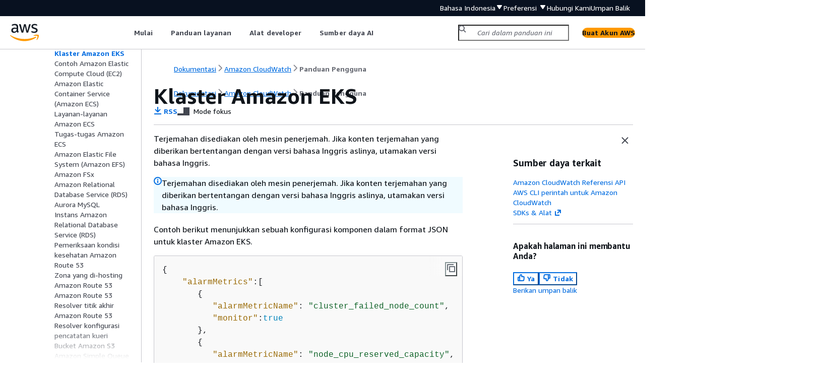

--- FILE ---
content_type: text/html
request_url: https://docs.aws.amazon.com/id_id/AmazonCloudWatch/latest/monitoring/component-configuration-examples-eks-cluster.html
body_size: 4099
content:
<!DOCTYPE html>
    <html xmlns="http://www.w3.org/1999/xhtml" lang="id-ID"><head><meta http-equiv="Content-Type" content="text/html; charset=UTF-8" /><title>Klaster Amazon EKS - Amazon CloudWatch</title><meta name="viewport" content="width=device-width,initial-scale=1" /><meta name="assets_root" content="/assets" /><meta name="target_state" content="component-configuration-examples-eks-cluster" /><meta name="default_state" content="component-configuration-examples-eks-cluster" /><link rel="icon" type="image/ico" href="/assets/images/favicon.ico" /><link rel="shortcut icon" type="image/ico" href="/assets/images/favicon.ico" /><link rel="canonical" href="https://docs.aws.amazon.com/id_id/AmazonCloudWatch/latest/monitoring/component-configuration-examples-eks-cluster.html" /><meta name="description" content="Temukan bagaimana contoh konfigurasi komponen klaster Amazon EKS menggambarkan memungkinkan pemantauan untuk metrik kunci dan log pada klaster, EC2 instans, grup, dan volume EBS Kubernetes. AutoScaling" /><meta name="deployment_region" content="IAD" /><meta name="product" content="Amazon CloudWatch" /><meta name="guide" content="Panduan Pengguna" /><meta name="abstract" content="Pantau AWS layanan Anda, kumpulkan dan lacak metrik dari AWS layanan dan aplikasi Anda sendiri, dan setel alarm berdasarkan data dari metrik tersebut." /><meta name="guide-locale" content="id_id" /><meta name="tocs" content="toc-contents.json" /><link rel="canonical" href="https://docs.aws.amazon.com/id_id/AmazonCloudWatch/latest/monitoring/component-configuration-examples-eks-cluster.html" /><link rel="alternative" href="https://docs.aws.amazon.com/id_id/AmazonCloudWatch/latest/monitoring/component-configuration-examples-eks-cluster.html" hreflang="id-id" /><link rel="alternative" href="https://docs.aws.amazon.com/id_id/AmazonCloudWatch/latest/monitoring/component-configuration-examples-eks-cluster.html" hreflang="id" /><link rel="alternative" href="https://docs.aws.amazon.com/de_de/AmazonCloudWatch/latest/monitoring/component-configuration-examples-eks-cluster.html" hreflang="de-de" /><link rel="alternative" href="https://docs.aws.amazon.com/de_de/AmazonCloudWatch/latest/monitoring/component-configuration-examples-eks-cluster.html" hreflang="de" /><link rel="alternative" href="https://docs.aws.amazon.com/AmazonCloudWatch/latest/monitoring/component-configuration-examples-eks-cluster.html" hreflang="en-us" /><link rel="alternative" href="https://docs.aws.amazon.com/AmazonCloudWatch/latest/monitoring/component-configuration-examples-eks-cluster.html" hreflang="en" /><link rel="alternative" href="https://docs.aws.amazon.com/es_es/AmazonCloudWatch/latest/monitoring/component-configuration-examples-eks-cluster.html" hreflang="es-es" /><link rel="alternative" href="https://docs.aws.amazon.com/es_es/AmazonCloudWatch/latest/monitoring/component-configuration-examples-eks-cluster.html" hreflang="es" /><link rel="alternative" href="https://docs.aws.amazon.com/fr_fr/AmazonCloudWatch/latest/monitoring/component-configuration-examples-eks-cluster.html" hreflang="fr-fr" /><link rel="alternative" href="https://docs.aws.amazon.com/fr_fr/AmazonCloudWatch/latest/monitoring/component-configuration-examples-eks-cluster.html" hreflang="fr" /><link rel="alternative" href="https://docs.aws.amazon.com/it_it/AmazonCloudWatch/latest/monitoring/component-configuration-examples-eks-cluster.html" hreflang="it-it" /><link rel="alternative" href="https://docs.aws.amazon.com/it_it/AmazonCloudWatch/latest/monitoring/component-configuration-examples-eks-cluster.html" hreflang="it" /><link rel="alternative" href="https://docs.aws.amazon.com/ja_jp/AmazonCloudWatch/latest/monitoring/component-configuration-examples-eks-cluster.html" hreflang="ja-jp" /><link rel="alternative" href="https://docs.aws.amazon.com/ja_jp/AmazonCloudWatch/latest/monitoring/component-configuration-examples-eks-cluster.html" hreflang="ja" /><link rel="alternative" href="https://docs.aws.amazon.com/ko_kr/AmazonCloudWatch/latest/monitoring/component-configuration-examples-eks-cluster.html" hreflang="ko-kr" /><link rel="alternative" href="https://docs.aws.amazon.com/ko_kr/AmazonCloudWatch/latest/monitoring/component-configuration-examples-eks-cluster.html" hreflang="ko" /><link rel="alternative" href="https://docs.aws.amazon.com/pt_br/AmazonCloudWatch/latest/monitoring/component-configuration-examples-eks-cluster.html" hreflang="pt-br" /><link rel="alternative" href="https://docs.aws.amazon.com/pt_br/AmazonCloudWatch/latest/monitoring/component-configuration-examples-eks-cluster.html" hreflang="pt" /><link rel="alternative" href="https://docs.aws.amazon.com/zh_cn/AmazonCloudWatch/latest/monitoring/component-configuration-examples-eks-cluster.html" hreflang="zh-cn" /><link rel="alternative" href="https://docs.aws.amazon.com/zh_tw/AmazonCloudWatch/latest/monitoring/component-configuration-examples-eks-cluster.html" hreflang="zh-tw" /><link rel="alternative" href="https://docs.aws.amazon.com/AmazonCloudWatch/latest/monitoring/component-configuration-examples-eks-cluster.html" hreflang="x-default" /><meta name="feedback-item" content="CloudWatch" /><meta name="this_doc_product" content="Amazon  CloudWatch" /><meta name="this_doc_guide" content="Panduan Pengguna" /><head xmlns="http://www.w3.org/1999/xhtml"> <script defer="" src="/assets/r/awsdocs-doc-page.2.0.0.js"></script><link href="/assets/r/awsdocs-doc-page.2.0.0.css" rel="stylesheet"/></head>
<script defer="" id="awsc-panorama-bundle" type="text/javascript" src="https://prod.pa.cdn.uis.awsstatic.com/panorama-nav-init.js" data-config="{'appEntity':'aws-documentation','region':'us-east-1','service':'cloudwatch'}"></script><meta id="panorama-serviceSubSection" value="Panduan Pengguna" /><meta id="panorama-serviceConsolePage" value="Klaster Amazon EKS" /></head><body class="awsdocs awsui"><div class="awsdocs-container"><awsdocs-header></awsdocs-header><awsui-app-layout id="app-layout" class="awsui-util-no-gutters" ng-controller="ContentController as $ctrl" header-selector="awsdocs-header" navigation-hide="false" navigation-width="$ctrl.navWidth" navigation-open="$ctrl.navOpen" navigation-change="$ctrl.onNavChange($event)" tools-hide="$ctrl.hideTools" tools-width="$ctrl.toolsWidth" tools-open="$ctrl.toolsOpen" tools-change="$ctrl.onToolsChange($event)"><div id="guide-toc" dom-region="navigation"><awsdocs-toc></awsdocs-toc></div><div id="main-column" dom-region="content" tabindex="-1"><awsdocs-view class="awsdocs-view"><div id="awsdocs-content"><head><title>Klaster Amazon EKS - Amazon CloudWatch</title><meta name="rss" content="amazon-cloudwatch-document-history.rss" /><meta name="forums" content="https://repost.aws/id/tags/TArz36ydKETWeIc1aO7QuRFw" /><meta name="feedback" content="https://docs.aws.amazon.com/forms/aws-doc-feedback?hidden_service_name=CloudWatch&amp;topic_url=https://docs.aws.amazon.com/id_id/AmazonCloudWatch/latest/monitoring/component-configuration-examples-eks-cluster.html" /><meta name="feedback-yes" content="feedbackyes.html?topic_url=https://docs.aws.amazon.com/id_id/AmazonCloudWatch/latest/monitoring/component-configuration-examples-eks-cluster.html" /><meta name="feedback-no" content="feedbackno.html?topic_url=https://docs.aws.amazon.com/id_id/AmazonCloudWatch/latest/monitoring/component-configuration-examples-eks-cluster.html" /><meta name="keywords" content="pecahkan masalah,isu,persoalan,IAC,templat,mengotomatisasi,kontainer" /><script type="application/ld+json">
{
    "@context" : "https://schema.org",
    "@type" : "BreadcrumbList",
    "itemListElement" : [
      {
        "@type" : "ListItem",
        "position" : 1,
        "name" : "AWS",
        "item" : "https://aws.amazon.com"
      },
      {
        "@type" : "ListItem",
        "position" : 2,
        "name" : "Amazon CloudWatch",
        "item" : "https://docs.aws.amazon.com/cloudwatch/index.html"
      },
      {
        "@type" : "ListItem",
        "position" : 3,
        "name" : "Panduan Pengguna",
        "item" : "https://docs.aws.amazon.com/id_id/AmazonCloudWatch/latest/monitoring"
      },
      {
        "@type" : "ListItem",
        "position" : 4,
        "name" : "Pemantauan Infrastruktur",
        "item" : "https://docs.aws.amazon.com/id_id/AmazonCloudWatch/latest/monitoring/CloudWatch-Insights-Sections.html"
      },
      {
        "@type" : "ListItem",
        "position" : 5,
        "name" : "Mendeteksi masalah aplikasi umum dengan Wawasan CloudWatch Aplikasi",
        "item" : "https://docs.aws.amazon.com/id_id/AmazonCloudWatch/latest/monitoring/cloudwatch-application-insights.html"
      },
      {
        "@type" : "ListItem",
        "position" : 6,
        "name" : "Cara menggunakan konfigurasi komponen",
        "item" : "https://docs.aws.amazon.com/id_id/AmazonCloudWatch/latest/monitoring/component-config.html"
      },
      {
        "@type" : "ListItem",
        "position" : 7,
        "name" : "Contoh-contoh konfigurasi komponen",
        "item" : "https://docs.aws.amazon.com/id_id/AmazonCloudWatch/latest/monitoring/component-configuration-examples.html"
      },
      {
        "@type" : "ListItem",
        "position" : 8,
        "name" : "Klaster Amazon EKS",
        "item" : "https://docs.aws.amazon.com/id_id/AmazonCloudWatch/latest/monitoring/component-configuration-examples.html"
      }
    ]
}
</script></head><body><div id="main"><div style="display: none"></div><div id="breadcrumbs" class="breadcrumb"><a href="/index.html">Dokumentasi</a><a href="/cloudwatch/index.html">Amazon CloudWatch</a><a href="WhatIsCloudWatch.html">Panduan Pengguna</a></div><div id="main-content" class="awsui-util-container"><div id="main-col-body"><awsdocs-language-banner data-service="$ctrl.pageService"></awsdocs-language-banner><awsui-alert class="awsdocs-page-banner awsui-util-mb-l"><p>Terjemahan disediakan oleh mesin penerjemah. Jika konten terjemahan yang diberikan bertentangan dengan versi bahasa Inggris aslinya, utamakan versi bahasa Inggris.</p></awsui-alert><h1 class="topictitle" id="component-configuration-examples-eks-cluster">Klaster Amazon EKS</h1><div class="awsdocs-page-header-container"><awsdocs-page-header></awsdocs-page-header><awsdocs-filter-selector id="awsdocs-filter-selector"></awsdocs-filter-selector></div><p>Contoh berikut menunjukkan sebuah konfigurasi komponen dalam format JSON untuk klaster Amazon EKS.</p><pre class="programlisting"><div class="code-btn-container"><div class="btn-copy-code" title="Salinan"><awsui-icon name="copy"></awsui-icon></div></div><!--DEBUG: cli (json)--><code class="json "><span>{</span>
    "alarmMetrics":[
       <span>{</span>
          "alarmMetricName": "cluster_failed_node_count",
          "monitor":true
       },
       <span>{</span>
          "alarmMetricName": "node_cpu_reserved_capacity",
          "monitor":true
       },
       <span>{</span>
          "alarmMetricName": "node_cpu_utilization",
          "monitor":true
       },
       <span>{</span>
          "alarmMetricName": "node_filesystem_utilization",
          "monitor":true
       },
       <span>{</span>
          "alarmMetricName": "node_memory_reserved_capacity",
          "monitor":true
       },
       <span>{</span>
          "alarmMetricName": "node_memory_utilization",
          "monitor":true
       },
       <span>{</span>
          "alarmMetricName": "node_network_total_bytes",
          "monitor":true
       },
       <span>{</span>
          "alarmMetricName": "pod_cpu_reserved_capacity",
          "monitor":true
       },
       <span>{</span>
          "alarmMetricName": "pod_cpu_utilization",
          "monitor":true
       },
       <span>{</span>
          "alarmMetricName": "pod_cpu_utilization_over_pod_limit",
          "monitor":true
       },
       <span>{</span>
          "alarmMetricName": "pod_memory_reserved_capacity",
          "monitor":true
       },
       <span>{</span>
          "alarmMetricName": "pod_memory_utilization",
          "monitor":true
       },
       <span>{</span>
          "alarmMetricName": "pod_memory_utilization_over_pod_limit",
          "monitor":true
       },
       <span>{</span>
          "alarmMetricName": "pod_network_rx_bytes",
          "monitor":true
       },
       <span>{</span>
          "alarmMetricName": "pod_network_tx_bytes",
          "monitor":true
       }
    ],
    "logs":[
       <span>{</span>
          "logGroupName": "/aws/containerinsights/kubernetes/application",
          "logType":"APPLICATION",
          "monitor":true,
          "encoding":"utf-8"
       }
    ],
    "subComponents":[
       <span>{</span>
          "subComponentType":"AWS::EC2::Instance",
          "alarmMetrics":[
             <span>{</span>
                "alarmMetricName":"CPUUtilization",
                "monitor":true
             },
             <span>{</span>
                "alarmMetricName":"StatusCheckFailed",
                "monitor":true
             },
             <span>{</span>
                "alarmMetricName":"disk_used_percent",
                "monitor":true
             },
             <span>{</span>
                "alarmMetricName":"mem_used_percent",
                "monitor":true
             }
          ],
          "logs":[
             <span>{</span>
                "logGroupName":"APPLICATION-KubernetesClusterOnEC2-IAD",
                "logPath":"",
                "logType":"APPLICATION",
                "monitor":true,
                "encoding":"utf-8"
             }
          ],
          "processes" : [
            <span>{</span>
                "processName" : "my_process",
                "alarmMetrics" : [
                    <span>{</span>
                        "alarmMetricName" : "procstat cpu_usage",
                        "monitor" : true
                    }, <span>{</span>
                        "alarmMetricName" : "procstat memory_rss",
                        "monitor" : true
                    }
                ]
            }
        ],
          "windowsEvents":[
             <span>{</span>
                "logGroupName":"my_log_group_2",
                "eventName":"Application",
                "eventLevels":[
                   "ERROR",
                   "WARNING",
                   "CRITICAL"
                ],
                "monitor":true
             }
          ]
       },
       <span>{</span>
          "subComponentType":"AWS::AutoScaling::AutoScalingGroup",
          "alarmMetrics":[
             <span>{</span>
                "alarmMetricName":"CPUCreditBalance",
                "monitor":true
             },
             <span>{</span>
                "alarmMetricName":"EBSIOBalance%",
                "monitor":true
             }
          ]
       },
       <span>{</span>
          "subComponentType":"AWS::EC2::Volume",
          "alarmMetrics":[
             <span>{</span>
                "alarmMetricName":"VolumeReadBytes",
                "monitor":true
             },
             <span>{</span>
                "alarmMetricName":"VolumeWriteBytes",
                "monitor":true
             },
             <span>{</span>
                "alarmMetricName":"VolumeReadOps",
                "monitor":true
             },
             <span>{</span>
                "alarmMetricName":"VolumeWriteOps",
                "monitor":true
             },
             <span>{</span>
                "alarmMetricName":"VolumeQueueLength",
                "monitor":true
             },
             <span>{</span>
                "alarmMetricName":"BurstBalance",
                "monitor":true
             }
          ]
       }
    ]
 }</code></pre><div class="awsdocs-note"><div class="awsdocs-note-title"><awsui-icon name="status-info" variant="link"></awsui-icon><h6>catatan</h6></div><div class="awsdocs-note-text"><div class="itemizedlist">
                         
                         
                    <ul class="itemizedlist"><li class="listitem">
                            <p><code class="code">subComponents</code>Bagian<code class="code">AWS::EC2::Instance</code>,<code class="code">AWS::EC2::Volume</code>, dan hanya <code class="code">AWS::AutoScaling::AutoScalingGroup</code> berlaku untuk klaster Amazon EKS yang berjalan pada jenis  EC2  peluncuran.</p>
                        </li><li class="listitem">
                            <p><code class="code">windowsEvents</code>Bagian <code class="code">AWS::EC2::Instance</code> in hanya <code class="code">subComponents</code> berlaku untuk Windows yang berjalan di  EC2  instans Amazon.</p>
                        </li></ul></div></div></div><awsdocs-copyright class="copyright-print"></awsdocs-copyright><awsdocs-thumb-feedback right-edge="{{$ctrl.thumbFeedbackRightEdge}}"></awsdocs-thumb-feedback></div><noscript><div><div><div><div id="js_error_message"><p><img src="https://d1ge0kk1l5kms0.cloudfront.net/images/G/01/webservices/console/warning.png" alt="Awas" /> <strong>Javascript dinonaktifkan atau tidak tersedia di browser Anda.</strong></p><p>Untuk menggunakan Dokumentasi AWS, Javascript harus diaktifkan. Lihat halaman Bantuan browser Anda untuk petunjuk.</p></div></div></div></div></noscript><div id="main-col-footer" class="awsui-util-font-size-0"><div id="doc-conventions"><a target="_top" href="/general/latest/gr/docconventions.html">Konvensi Dokumen</a></div><div class="prev-next"><div id="previous" class="prev-link" accesskey="p" href="./component-configuration-examples-asg.html">Amazon EC2 Auto Scaling (ASG)</div><div id="next" class="next-link" accesskey="n" href="./component-configuration-examples-ec2.html">Contoh Amazon Elastic Compute Cloud (EC2)</div></div></div><awsdocs-page-utilities></awsdocs-page-utilities></div><div id="quick-feedback-yes" style="display: none;"><div class="title">Apakah halaman ini membantu Anda? - Ya</div><div class="content"><p>Terima kasih telah memberitahukan bahwa hasil pekerjaan kami sudah baik.</p><p>Jika Anda memiliki waktu luang, beri tahu kami aspek apa saja yang sudah bagus, agar kami dapat menerapkannya secara lebih luas.</p><p><awsui-button id="fblink" rel="noopener noreferrer" target="_blank" text="Umpan Balik" click="linkClick($event)" href="https://docs.aws.amazon.com/forms/aws-doc-feedback?hidden_service_name=CloudWatch&amp;topic_url=https://docs.aws.amazon.com/id_id/AmazonCloudWatch/latest/monitoring/component-configuration-examples-eks-cluster.html"></awsui-button></p></div></div><div id="quick-feedback-no" style="display: none;"><div class="title">Apakah halaman ini membantu Anda? - Tidak</div><div class="content"><p>Terima kasih telah memberi tahu kami bahwa halaman ini perlu ditingkatkan. Maaf karena telah mengecewakan Anda.</p><p>Jika Anda memiliki waktu luang, beri tahu kami bagaimana dokumentasi ini dapat ditingkatkan.</p><p><awsui-button id="fblink" rel="noopener noreferrer" target="_blank" text="Umpan Balik" click="linkClick($event)" href="https://docs.aws.amazon.com/forms/aws-doc-feedback?hidden_service_name=CloudWatch&amp;topic_url=https://docs.aws.amazon.com/id_id/AmazonCloudWatch/latest/monitoring/component-configuration-examples-eks-cluster.html"></awsui-button></p></div></div></div></body></div></awsdocs-view><div class="page-loading-indicator" id="page-loading-indicator"><awsui-spinner size="large"></awsui-spinner></div></div><div id="tools-panel" dom-region="tools"><awsdocs-tools-panel id="awsdocs-tools-panel"></awsdocs-tools-panel></div></awsui-app-layout><awsdocs-cookie-banner class="doc-cookie-banner"></awsdocs-cookie-banner></div></body></html>

--- FILE ---
content_type: text/html
request_url: https://docs.aws.amazon.com/id_id/AmazonCloudWatch/latest/monitoring/meta-inf/related-resources.html
body_size: 327
content:
<div xmlns="http://www.w3.org/1999/xhtml" class="related-resources"><a href="https://docs.aws.amazon.com/AmazonCloudWatch/latest/APIReference/index.html">Amazon CloudWatch Referensi API</a><a href="https://docs.aws.amazon.com/cli/latest/reference/cloudwatch/">AWS CLI perintah untuk Amazon CloudWatch</a><a href="https://aws.amazon.com/tools/" rel="noopener noreferrer" target="_blank"><span>SDKs &amp; Alat</span><awsui-icon class="awsdocs-link-icon" name="external"></awsui-icon></a>
   </div>

--- FILE ---
content_type: text/css
request_url: https://docs.aws.amazon.com/assets/r/awsdocs-doc-page.2.0.0.css
body_size: 18
content:
body{display:none}

--- FILE ---
content_type: text/css
request_url: https://docs.aws.amazon.com/assets/r/8561.82d309f4d147a61ba28f.css
body_size: 20938
content:
@keyframes awsui_drag-handle-entry_155yk_u2q5t_1{0%{transform:translate(var(--awsui-drag-handle-animation-inline-offset-d43v8n),var(--awsui-drag-handle-animation-block-offset-d43v8n))}to{transform:translate(0)}}@keyframes awsui_drag-handle-exit_155yk_u2q5t_1{0%{transform:translate(0)}to{transform:translate(var(--awsui-drag-handle-animation-inline-offset-d43v8n),var(--awsui-drag-handle-animation-block-offset-d43v8n))}}.awsui_direction-button-wrapper_155yk_u2q5t_169:not(#\9){--awsui-drag-handle-animation-inline-offset-d43v8n:0;--awsui-drag-handle-animation-block-offset-d43v8n:0}@keyframes awsui_awsui-motion-fade-in_155yk_u2q5t_1{0%{opacity:.2}to{opacity:1}}@keyframes awsui_awsui-motion-fade-out-0_155yk_u2q5t_1{0%{opacity:1}to{opacity:0}}.awsui_direction-button-wrapper-motion-enter_155yk_u2q5t_189:not(#\9),.awsui_direction-button-wrapper-motion-entering_155yk_u2q5t_189:not(#\9),.awsui_direction-button-wrapper-motion-exit_155yk_u2q5t_189:not(#\9),.awsui_direction-button-wrapper-motion-exiting_155yk_u2q5t_189:not(#\9){pointer-events:none}.awsui_direction-button-wrapper-motion-entering_155yk_u2q5t_189:not(#\9){animation:awsui_drag-handle-entry_155yk_u2q5t_1 var(--motion-duration-complex-qpi5tw,.27s) var(--motion-easing-responsive-o2pdkn,ease-out),awsui_awsui-motion-fade-in_155yk_u2q5t_1 var(--motion-duration-complex-qpi5tw,.27s) var(--motion-easing-responsive-o2pdkn,ease-out)}@media (prefers-reduced-motion:reduce){.awsui_direction-button-wrapper-motion-entering_155yk_u2q5t_189:not(#\9){animation:none;transition:none}}.awsui-mode-entering .awsui_direction-button-wrapper-motion-entering_155yk_u2q5t_189:not(#\9),.awsui-motion-disabled .awsui_direction-button-wrapper-motion-entering_155yk_u2q5t_189:not(#\9){animation:none;transition:none}.awsui_direction-button-wrapper-motion-exiting_155yk_u2q5t_189:not(#\9){animation:awsui_drag-handle-exit_155yk_u2q5t_1 var(--motion-duration-complex-qpi5tw,.27s) var(--motion-easing-responsive-o2pdkn,ease-out) forwards,awsui_awsui-motion-fade-out-0_155yk_u2q5t_1 var(--motion-duration-complex-qpi5tw,.27s) var(--motion-easing-responsive-o2pdkn,ease-out) forwards}@media (prefers-reduced-motion:reduce){.awsui_direction-button-wrapper-motion-exiting_155yk_u2q5t_189:not(#\9){animation:none;transition:none}}.awsui-mode-entering .awsui_direction-button-wrapper-motion-exiting_155yk_u2q5t_189:not(#\9),.awsui-motion-disabled .awsui_direction-button-wrapper-motion-exiting_155yk_u2q5t_189:not(#\9){animation:none;transition:none}@media (prefers-reduced-motion:reduce){.awsui_direction-button-wrapper_155yk_u2q5t_169:not(#\9){animation:none;transition:none}}.awsui-mode-entering .awsui_direction-button-wrapper_155yk_u2q5t_169:not(#\9),.awsui-motion-disabled .awsui_direction-button-wrapper_155yk_u2q5t_169:not(#\9){animation:none;transition:none}.awsui_direction-button-wrapper-block-start_155yk_u2q5t_229:not(#\9){--awsui-drag-handle-animation-block-offset-d43v8n:20px}.awsui_direction-button-wrapper-block-end_155yk_u2q5t_233:not(#\9){--awsui-drag-handle-animation-block-offset-d43v8n:-20px}.awsui_direction-button-wrapper-inline-start_155yk_u2q5t_237:not(#\9):dir(ltr){--awsui-drag-handle-animation-inline-offset-d43v8n:20px}.awsui_direction-button-wrapper-inline-start_155yk_u2q5t_237:not(#\9):dir(rtl){--awsui-drag-handle-animation-inline-offset-d43v8n:-20px}.awsui_direction-button-wrapper-inline-end_155yk_u2q5t_248:not(#\9):dir(ltr){--awsui-drag-handle-animation-inline-offset-d43v8n:-20px}.awsui_direction-button-wrapper-inline-end_155yk_u2q5t_248:not(#\9):dir(rtl){--awsui-drag-handle-animation-inline-offset-d43v8n:20px}.awsui_contents_155yk_u2q5t_259:not(#\9){display:contents}.awsui_portal-overlay_155yk_u2q5t_263:not(#\9){inset-block-start:0;inset-inline-start:0;pointer-events:none;position:absolute;z-index:7000}.awsui_portal-overlay-contents_155yk_u2q5t_271:not(#\9){pointer-events:auto}.awsui_drag-handle_155yk_u2q5t_275:not(#\9){display:inline-flex;position:relative}.awsui_direction-button-wrapper_155yk_u2q5t_169:not(#\9){block-size:var(--space-static-xl-ry540j,24px);inline-size:var(--space-static-xl-ry540j,24px);padding-block:var(--space-static-xxs-9qxzo2,4px);padding-inline:var(--space-static-xxs-9qxzo2,4px);position:absolute}.awsui_direction-button-wrapper-hidden_155yk_u2q5t_288:not(#\9){display:none}.awsui_direction-button-wrapper-block-start_155yk_u2q5t_229:not(#\9){inset-block-start:calc((var(--space-static-xl-ry540j, 24px) + 2*var(--space-static-xxs-9qxzo2, 4px))*-1);inset-inline-start:calc(50% - (var(--space-static-xl-ry540j, 24px) + 2*var(--space-static-xxs-9qxzo2, 4px))/2)}.awsui_direction-button-wrapper-block-end_155yk_u2q5t_233:not(#\9){inset-block-end:calc((var(--space-static-xl-ry540j, 24px) + 2*var(--space-static-xxs-9qxzo2, 4px))*-1);inset-inline-start:calc(50% - (var(--space-static-xl-ry540j, 24px) + 2*var(--space-static-xxs-9qxzo2, 4px))/2)}.awsui_direction-button-wrapper-inline-start_155yk_u2q5t_237:not(#\9){inset-block-start:calc(50% - (var(--space-static-xl-ry540j, 24px) + 2*var(--space-static-xxs-9qxzo2, 4px))/2);inset-inline-start:calc((var(--space-static-xl-ry540j, 24px) + 2*var(--space-static-xxs-9qxzo2, 4px))*-1)}.awsui_direction-button-wrapper-inline-end_155yk_u2q5t_248:not(#\9){inset-block-start:calc(50% - (var(--space-static-xl-ry540j, 24px) + 2*var(--space-static-xxs-9qxzo2, 4px))/2);inset-inline-end:calc((var(--space-static-xl-ry540j, 24px) + 2*var(--space-static-xxs-9qxzo2, 4px))*-1)}.awsui_direction-button_155yk_u2q5t_169:not(#\9){background-color:var(--color-background-direction-button-default-ldbebp,#545b64);block-size:var(--space-static-xl-ry540j,24px);border-end-end-radius:50%;border-end-start-radius:50%;border-start-end-radius:50%;border-start-start-radius:50%;border-width:0;box-shadow:var(--shadow-dropdown-chscpc,0 1px 1px 0 rgba(0,28,36,.3),1px 1px 1px 0 rgba(0,28,36,.15),-1px 1px 1px 0 rgba(0,28,36,.15));box-sizing:border-box;color:var(--color-text-direction-button-default-6q1q04,#fff);cursor:pointer;display:inline-block;inline-size:var(--space-static-xl-ry540j,24px);padding-block:var(--space-xxs-y2432o,4px);padding-inline:var(--space-xxs-y2432o,4px);position:absolute;touch-action:manipulation}.awsui_direction-button_155yk_u2q5t_169:not(#\9):not(.awsui_direction-button-disabled_155yk_u2q5t_331):hover{background-color:var(--color-background-direction-button-hover-iu6hvo,#414750)}.awsui_direction-button_155yk_u2q5t_169:not(#\9):not(.awsui_direction-button-disabled_155yk_u2q5t_331):active{background-color:var(--color-background-direction-button-active-r98ft7,#2a2e33)}.awsui_direction-button-disabled_155yk_u2q5t_331:not(#\9){background-color:var(--color-background-direction-button-disabled-49mzi0,#eaeded);color:var(--color-text-direction-button-disabled-3mfx2u,#aab7b8);cursor:default}.awsui_handle_sdha6_1xt0t_145:not(#\9){appearance:none;background:transparent;color:var(--color-text-interactive-default-v7wvbt,#545b64);inline-size:-moz-fit-content;inline-size:fit-content;touch-action:none}.awsui_handle-size-normal_sdha6_1xt0t_153:not(#\9){block-size:var(--line-height-body-m-ku8qvj,22px);padding-inline:var(--space-scaled-xxxs-refrgq,2px)}.awsui_handle-size-small_sdha6_1xt0t_157:not(#\9){block-size:var(--line-height-body-s-egzl4q,16px)}.awsui_handle-drag-indicator_sdha6_1xt0t_160:not(#\9):not(.awsui_handle-disabled_sdha6_1xt0t_160){cursor:grab}.awsui_handle-drag-indicator_sdha6_1xt0t_160:not(#\9):not(.awsui_handle-disabled_sdha6_1xt0t_160).awsui_active_sdha6_1xt0t_163{cursor:grabbing}.awsui_handle-resize-area_sdha6_1xt0t_166:not(#\9){cursor:nwse-resize}.awsui_handle-resize-area_sdha6_1xt0t_166:not(#\9):dir(rtl){cursor:nesw-resize}.awsui_handle-resize-horizontal_sdha6_1xt0t_173:not(#\9){cursor:ew-resize}.awsui_handle-resize-vertical_sdha6_1xt0t_176:not(#\9){cursor:ns-resize}.awsui_handle_sdha6_1xt0t_145:not(#\9):hover{color:var(--color-text-interactive-hover-prkzek,#16191f)}.awsui_handle_sdha6_1xt0t_145:not(#\9):focus{outline:none;text-decoration:none}body[data-awsui-focus-visible=true] .awsui_handle_sdha6_1xt0t_145:not(#\9):focus:not(.awsui_hide-focus_sdha6_1xt0t_186){outline:2px dotted transparent;outline-offset:-1px;position:relative}body[data-awsui-focus-visible=true] .awsui_handle_sdha6_1xt0t_145:not(#\9):focus:not(.awsui_hide-focus_sdha6_1xt0t_186):before{block-size:100%;border-end-end-radius:var(--border-radius-control-default-focus-ring-gulcr7,2px);border-end-start-radius:var(--border-radius-control-default-focus-ring-gulcr7,2px);border-start-end-radius:var(--border-radius-control-default-focus-ring-gulcr7,2px);border-start-start-radius:var(--border-radius-control-default-focus-ring-gulcr7,2px);box-shadow:0 0 0 2px var(--color-border-item-focused-jl0a80,#0073bb);content:" ";display:block;inline-size:100%;inset-block-start:0;inset-inline-start:0;position:absolute}.awsui_resize-icon_sdha6_1xt0t_208:not(#\9){stroke:var(--color-text-interactive-default-v7wvbt,#545b64)}.awsui_resize-icon_sdha6_1xt0t_208:not(#\9):hover{stroke:var(--color-text-interactive-hover-prkzek,#16191f)}.awsui_resize-icon-vertical_sdha6_1xt0t_214:not(#\9){margin-block:auto;margin-inline:auto}.awsui_resize-icon-horizontal_sdha6_1xt0t_218:not(#\9){transform:rotate(90deg)}.awsui_prevent-pointer_sdha6_1xt0t_222:not(#\9){pointer-events:none}.awsui_root_xttbq_1rjuy_145:not(#\9){inset-block-start:-9999px!important;inset-inline-start:-9999px!important;position:absolute!important}.awsui_root_wih1l_1q04c_153:not(#\9){-webkit-font-smoothing:auto;-moz-osx-font-smoothing:auto;color:var(--color-text-body-default-hiigui,#16191f);font-family:var(--font-family-base-ww9h6o,"Amazon Ember","Helvetica Neue",Roboto,Arial,sans-serif);font-size:var(--font-size-body-m-6wxxs5,14px);font-weight:400;inline-size:100%;line-height:var(--line-height-body-m-ku8qvj,22px)}.awsui_tools_wih1l_1q04c_164:not(#\9){align-items:flex-end;display:flex;flex-wrap:wrap;padding-block-end:var(--space-table-header-tools-bottom-lodo4b,4px);padding-block-start:var(--space-scaled-xs-urwryp,8px);padding-inline:0}.awsui_tools-filtering_wih1l_1q04c_172:not(#\9){margin-inline-end:var(--space-l-eenfqd,20px);max-inline-size:100%}@supports (flex-basis:fit-content){.awsui_tools-filtering_wih1l_1q04c_172:not(#\9){flex:1 1 fit-content}}@supports not (flex-basis:fit-content){.awsui_tools-filtering_wih1l_1q04c_172:not(#\9){flex:1 1 auto}}.awsui_tools-align-right_wih1l_1q04c_186:not(#\9){display:flex;margin-inline-start:auto}.awsui_tools-pagination_wih1l_1q04c_190+.awsui_tools-preferences_wih1l_1q04c_190:not(#\9){border-inline-start:var(--border-divider-section-width-iueskx,1px) solid var(--color-border-divider-default-6sbidx,#eaeded);box-sizing:border-box;margin-inline-start:var(--space-xs-6dgkww,8px);padding-inline-start:var(--space-xs-6dgkww,8px)}.awsui_tools-small_wih1l_1q04c_196>.awsui_tools-filtering_wih1l_1q04c_172:not(#\9){flex-basis:100%;margin-block-end:var(--space-scaled-xs-urwryp,8px);margin-inline-end:0}.awsui_table_wih1l_1q04c_202:not(#\9){border-spacing:0;box-sizing:border-box;inline-size:100%;position:relative}.awsui_table-layout-fixed_wih1l_1q04c_208:not(#\9){table-layout:fixed}.awsui_wrapper_wih1l_1q04c_212:not(#\9){box-sizing:border-box;inline-size:100%;overflow-x:auto;position:relative;scrollbar-width:none}.awsui_wrapper_wih1l_1q04c_212.awsui_variant-container_wih1l_1q04c_219>.awsui_table_wih1l_1q04c_202:not(#\9),.awsui_wrapper_wih1l_1q04c_212.awsui_variant-container_wih1l_1q04c_219>.awsui_wrapper-content-measure_wih1l_1q04c_219:not(#\9),.awsui_wrapper_wih1l_1q04c_212.awsui_variant-stacked_wih1l_1q04c_219>.awsui_table_wih1l_1q04c_202:not(#\9),.awsui_wrapper_wih1l_1q04c_212.awsui_variant-stacked_wih1l_1q04c_219>.awsui_wrapper-content-measure_wih1l_1q04c_219:not(#\9){padding-inline:var(--space-table-horizontal-js8278,0)}.awsui_wrapper_wih1l_1q04c_212.awsui_variant-container_wih1l_1q04c_219:not(#\9):not(.awsui_has-footer_wih1l_1q04c_222),.awsui_wrapper_wih1l_1q04c_212.awsui_variant-stacked_wih1l_1q04c_219:not(#\9):not(.awsui_has-footer_wih1l_1q04c_222){padding-block-end:var(--space-table-content-bottom-xb1334,0)}.awsui_wrapper_wih1l_1q04c_212:not(#\9):not(.awsui_has-header_wih1l_1q04c_225){border-start-end-radius:var(--border-radius-container-oxvshj,0);border-start-start-radius:var(--border-radius-container-oxvshj,0)}.awsui_wrapper_wih1l_1q04c_212:not(#\9)::-webkit-scrollbar{display:none}body[data-awsui-focus-visible=true] .awsui_wrapper_wih1l_1q04c_212:not(#\9):focus{border-end-end-radius:var(--border-radius-container-oxvshj,0);border-end-start-radius:var(--border-radius-container-oxvshj,0);border-start-end-radius:var(--border-radius-container-oxvshj,0);border-start-start-radius:var(--border-radius-container-oxvshj,0);box-shadow:0 0 0 2px var(--color-border-item-focused-jl0a80,#0073bb);outline:2px dotted transparent;outline-offset:2px}.awsui_cell-merged_wih1l_1q04c_242:not(#\9){padding-block:0;padding-inline:0;text-align:center}.awsui_cell-merged_wih1l_1q04c_242.awsui_has-footer_wih1l_1q04c_222:not(#\9){border-block-end:var(--border-divider-section-width-iueskx,1px) solid var(--color-border-divider-default-6sbidx,#eaeded)}.awsui_cell-merged-content_wih1l_1q04c_254:not(#\9){box-sizing:border-box;inline-size:100%;padding-block-end:var(--space-scaled-l-khg2t2,20px);padding-block-start:var(--space-scaled-m-3hllro,16px);padding-inline:var(--space-l-eenfqd,20px)}@supports (position:sticky){.awsui_cell-merged-content_wih1l_1q04c_254:not(#\9){inset-inline-start:0;margin-block:0;margin-inline:calc(var(--space-table-horizontal-js8278, 0px)*-2);position:sticky}}.awsui_empty_wih1l_1q04c_270:not(#\9){color:var(--color-text-empty-pnot20,#687078)}.awsui_selection-control_wih1l_1q04c_283:not(#\9){box-sizing:border-box;inline-size:var(--size-table-selection-horizontal-jc7c0y,54px);max-inline-size:var(--size-table-selection-horizontal-jc7c0y,54px);min-inline-size:var(--size-table-selection-horizontal-jc7c0y,54px);position:relative}.awsui_selection-control_wih1l_1q04c_283.awsui_selection-control-header_wih1l_1q04c_290:not(#\9){border-inline-start:var(--border-item-width-ctrog6,1px) solid transparent;padding-block:var(--space-scaled-xs-urwryp,8px);padding-inline:var(--space-scaled-l-khg2t2,20px)}.awsui_header-secondary_wih1l_1q04c_296:not(#\9){background:var(--color-background-table-header-rjqhy8,#fafafa);border-end-end-radius:0;border-end-start-radius:0;border-start-end-radius:0;border-start-start-radius:0;box-sizing:border-box;inline-size:100%;overflow:auto;scrollbar-width:none}.awsui_header-secondary_wih1l_1q04c_296.awsui_variant-full-page_wih1l_1q04c_307:not(#\9){background:var(--color-background-layout-main-taq3m8,#f2f3f3)}.awsui_header-secondary_wih1l_1q04c_296.awsui_variant-container_wih1l_1q04c_219>.awsui_table_wih1l_1q04c_202:not(#\9),.awsui_header-secondary_wih1l_1q04c_296.awsui_variant-stacked_wih1l_1q04c_219>.awsui_table_wih1l_1q04c_202:not(#\9){padding-inline:var(--space-table-horizontal-js8278,0)}.awsui_header-secondary_wih1l_1q04c_296.awsui_variant-container_wih1l_1q04c_219:not(#\9):not(.awsui_table-has-header_wih1l_1q04c_313),.awsui_header-secondary_wih1l_1q04c_296.awsui_variant-stacked_wih1l_1q04c_219:not(#\9):not(.awsui_table-has-header_wih1l_1q04c_313){border-start-end-radius:var(--border-radius-container-oxvshj,0);border-start-start-radius:var(--border-radius-container-oxvshj,0)}.awsui_header-secondary_wih1l_1q04c_296:not(#\9)::-webkit-scrollbar{display:none}.awsui_header-secondary_wih1l_1q04c_296.awsui_table-has-header_wih1l_1q04c_313:not(#\9){border-block-start:var(--border-divider-list-width-x6rz7e,1px) solid var(--color-border-container-divider-fqsegd,#eaeded)}.awsui_header-controls_wih1l_1q04c_324:not(#\9){padding-block:var(--space-container-header-top-ommali,12px) var(--space-container-header-bottom-hrntyo,12px)}.awsui_header-controls_wih1l_1q04c_324.awsui_variant-full-page_wih1l_1q04c_307:not(#\9){padding-block:0 calc(var(--space-container-header-bottom-hrntyo, 12px) + var(--space-table-header-tools-full-page-bottom-maycl0, 4px))}.awsui_header-controls_wih1l_1q04c_324.awsui_variant-container_wih1l_1q04c_219:not(#\9),.awsui_header-controls_wih1l_1q04c_324.awsui_variant-stacked_wih1l_1q04c_219:not(#\9){padding-inline:calc(var(--space-table-horizontal-js8278, 0px) + var(--space-table-header-horizontal-pfrhjd, 20px))}.awsui_header-controls_wih1l_1q04c_324.awsui_variant-borderless_wih1l_1q04c_333:not(#\9),.awsui_header-controls_wih1l_1q04c_324.awsui_variant-embedded_wih1l_1q04c_333:not(#\9){padding-block-start:var(--space-table-embedded-header-top-ynl6fd,12px);padding-inline:var(--space-table-header-horizontal-pfrhjd,20px)}.awsui_footer-wrapper_wih1l_1q04c_338.awsui_variant-container_wih1l_1q04c_219:not(#\9),.awsui_footer-wrapper_wih1l_1q04c_338.awsui_variant-stacked_wih1l_1q04c_219:not(#\9){padding-inline:var(--space-table-horizontal-js8278,0)}.awsui_footer_wih1l_1q04c_338:not(#\9){padding-block:var(--space-scaled-s-eec346,12px);padding-inline:var(--space-table-footer-horizontal-qsmx32,20px)}.awsui_footer-with-pagination_wih1l_1q04c_346:not(#\9){align-items:center;display:flex;flex-direction:row;flex-wrap:wrap;gap:var(--space-scaled-s-eec346,12px);justify-content:space-between}.awsui_footer-pagination_wih1l_1q04c_354:not(#\9){margin-inline-start:auto}.awsui_label_1s55x_n9frk_149:not(#\9){align-items:center;block-size:100%;border-inline-end:1px solid transparent;box-sizing:border-box;display:flex;inline-size:100%;inset-block-start:0;inset-inline-start:0;justify-content:center;padding-block-end:var(--space-xxs-y2432o,4px);position:absolute}.awsui_label-top_1s55x_n9frk_163:not(#\9){align-items:baseline;padding-block-start:var(--space-xs-6dgkww,8px)}.awsui_stud_1s55x_n9frk_168:not(#\9){visibility:hidden}.awsui_root_k2y2q_1ufh9_145.awsui_root_k2y2q_1ufh9_145:not(#\9){-webkit-font-smoothing:auto;-moz-osx-font-smoothing:auto;border-collapse:separate;border-spacing:0;box-sizing:border-box;caption-side:top;color:var(--color-text-body-default-hiigui,#16191f);cursor:auto;direction:inherit;display:flex;empty-cells:show;font-family:serif;font-family:var(--font-family-base-ww9h6o,"Amazon Ember","Helvetica Neue",Roboto,Arial,sans-serif);font-size:var(--font-size-body-m-6wxxs5,14px);font-stretch:normal;font-style:normal;font-variant:normal;font-weight:400;hyphens:none;letter-spacing:normal;line-height:var(--line-height-body-m-ku8qvj,22px);list-style:disc none outside;tab-size:8;text-align:start;text-indent:0;text-shadow:none;text-transform:none;visibility:visible;white-space:normal;word-spacing:normal}.awsui_checkbox-control_k2y2q_1ufh9_178:not(#\9){block-size:var(--size-control-w6v5c1,14px);inline-size:var(--size-control-w6v5c1,14px);margin-block-start:calc((var(--line-height-body-m-ku8qvj, 22px) - var(--size-control-w6v5c1, 14px))/2);min-block-size:var(--size-control-w6v5c1,14px);min-inline-size:var(--size-control-w6v5c1,14px)}.awsui_outline_k2y2q_1ufh9_186:not(#\9){--awsui-style-focus-ring-box-shadow-d43v8n:0 0 0 var(--awsui-style-focus-ring-border-width-d43v8n,2px) var(--awsui-style-focus-ring-border-color-d43v8n,var(--color-border-item-focused-jl0a80,#0073bb));outline:2px dotted transparent;outline-offset:1px;position:relative}.awsui_outline_k2y2q_1ufh9_186:not(#\9):before{block-size:calc(100% + 4px);border-end-end-radius:var(--awsui-style-focus-ring-border-radius-d43v8n,var(--border-radius-control-default-focus-ring-gulcr7,2px));border-end-start-radius:var(--awsui-style-focus-ring-border-radius-d43v8n,var(--border-radius-control-default-focus-ring-gulcr7,2px));border-start-end-radius:var(--awsui-style-focus-ring-border-radius-d43v8n,var(--border-radius-control-default-focus-ring-gulcr7,2px));border-start-start-radius:var(--awsui-style-focus-ring-border-radius-d43v8n,var(--border-radius-control-default-focus-ring-gulcr7,2px));box-shadow:var(--awsui-style-focus-ring-box-shadow-d43v8n);content:" ";display:block;inline-size:calc(100% + 4px);inset-block-start:-2px;inset-inline-start:-2px;position:absolute}.awsui_root_1sdq3_1r8cv_145:not(#\9){-webkit-font-smoothing:auto;-moz-osx-font-smoothing:auto;align-items:center;border-collapse:separate;border-spacing:0;box-sizing:border-box;caption-side:top;color:var(--color-text-body-default-hiigui,#16191f);cursor:auto;direction:inherit;display:flex;empty-cells:show;font-family:serif;font-family:var(--font-family-base-ww9h6o,"Amazon Ember","Helvetica Neue",Roboto,Arial,sans-serif);font-size:var(--font-size-body-m-6wxxs5,14px);font-stretch:normal;font-style:normal;font-variant:normal;font-weight:400;hyphens:none;letter-spacing:normal;line-height:var(--line-height-body-m-ku8qvj,22px);list-style:disc none outside;max-inline-size:calc(688px - var(--space-l-eenfqd, 20px)*2);tab-size:8;text-align:start;text-indent:0;text-shadow:none;text-transform:none;visibility:visible;white-space:normal;word-spacing:normal}.awsui_input_1sdq3_1r8cv_180:not(#\9){flex:1}.awsui_results_1sdq3_1r8cv_184:not(#\9){box-sizing:border-box;color:var(--color-text-form-label-6u4d63,#16191f);display:inline-block;padding-inline-start:var(--space-s-vmutj3,12px);white-space:nowrap}

--- FILE ---
content_type: text/css
request_url: https://docs.aws.amazon.com/assets/r/6858.d3541dfcbc9b46bcf66a.css
body_size: 103811
content:
.awsui_content-wrapper_zycdx_1vjkc_153:not(#\9){padding-inline-end:var(--space-layout-content-horizontal-oxfwhy,40px);padding-inline-start:var(--space-layout-content-horizontal-oxfwhy,40px)}.awsui_content-wrapper-mobile_zycdx_1vjkc_157:not(#\9){padding-inline-end:var(--space-l-eenfqd,20px);padding-inline-start:var(--space-l-eenfqd,20px)}.awsui_content-type-dashboard_zycdx_1vjkc_162:not(#\9){margin-inline-end:auto;margin-inline-start:auto}@media (min-width:1401px){.awsui_content-type-dashboard_zycdx_1vjkc_162:not(#\9){max-inline-size:1280px}}@media (min-width:1921px){.awsui_content-type-dashboard_zycdx_1vjkc_162:not(#\9){max-inline-size:1620px}}@media (min-width:2541px){.awsui_content-type-dashboard_zycdx_1vjkc_162:not(#\9){max-inline-size:2160px}}.awsui_toggle-button_16w0h_qg1c0_185:not(#\9){background:transparent;border-block:0;border-inline:0;color:currentColor;cursor:pointer;padding-block:calc(var(--space-scaled-xxs-9g5fvl, 4px) + 1px);padding-inline:calc(var(--space-xxs-y2432o, 4px) + 1px)}.awsui_toggle-button_16w0h_qg1c0_185:not(#\9):focus{outline:none;text-decoration:none}body[data-awsui-focus-visible=true] .awsui_toggle-button_16w0h_qg1c0_185:not(#\9):focus{outline:2px dotted transparent;outline-offset:calc(var(--space-button-inline-icon-focus-outline-gutter-251k19, 3px) - 1px);position:relative}body[data-awsui-focus-visible=true] .awsui_toggle-button_16w0h_qg1c0_185:not(#\9):focus:before{block-size:calc(100% + var(--space-button-inline-icon-focus-outline-gutter-251k19, 3px) + var(--space-button-inline-icon-focus-outline-gutter-251k19, 3px));border-end-end-radius:var(--border-radius-control-default-focus-ring-gulcr7,2px);border-end-start-radius:var(--border-radius-control-default-focus-ring-gulcr7,2px);border-start-end-radius:var(--border-radius-control-default-focus-ring-gulcr7,2px);border-start-start-radius:var(--border-radius-control-default-focus-ring-gulcr7,2px);box-shadow:0 0 0 2px var(--color-border-item-focused-jl0a80,#0073bb);content:" ";display:block;inline-size:calc(100% + var(--space-button-inline-icon-focus-outline-gutter-251k19, 3px) + var(--space-button-inline-icon-focus-outline-gutter-251k19, 3px));inset-block-start:calc(var(--space-button-inline-icon-focus-outline-gutter-251k19, 3px)*-1);inset-inline-start:calc(var(--space-button-inline-icon-focus-outline-gutter-251k19, 3px)*-1);position:absolute}.awsui_close-button_16w0h_qg1c0_220:not(#\9){inset-block-start:var(--size-vertical-panel-icon-offset-t770lc,15px);inset-inline-end:var(--space-m-u91ipm,16px);outline:none;position:absolute;z-index:1}.awsui_runtime-content-wrapper_14m8x_spfr5_5:not(#\9),.awsui_runtime-header-wrapper_14m8x_spfr5_9:not(#\9){display:contents}.awsui_toggle_1uo6m_1rr17_193:not(#\9){box-sizing:border-box;padding-block:var(--space-xxs-y2432o,4px);padding-inline:7px}.awsui_drawer-triggers_1uo6m_1rr17_199:not(#\9){box-sizing:border-box}.awsui_drawer_1uo6m_1rr17_199:not(#\9){word-wrap:break-word;box-shadow:var(--shadow-panel-nxix65,0 1px 1px 0 rgba(0,28,36,.3),1px 1px 1px 0 rgba(0,28,36,.15),-1px 1px 1px 0 rgba(0,28,36,.15));flex-shrink:0;position:relative}.awsui_drawer_1uo6m_1rr17_199:not(#\9):not(.awsui_drawer-mobile_1uo6m_1rr17_209){z-index:830}.awsui_drawer-closed_1uo6m_1rr17_212:not(#\9){min-inline-size:40px}.awsui_drawer-closed_1uo6m_1rr17_212.awsui_drawer-mobile_1uo6m_1rr17_209:not(#\9){display:none}.awsui_drawer-content_1uo6m_1rr17_219:not(#\9){background-color:var(--color-background-layout-panel-content-99qshe,#fff);display:flex;flex-direction:column;overflow:auto;position:fixed}.awsui_drawer-mobile_1uo6m_1rr17_209>.awsui_drawer-content_1uo6m_1rr17_219:not(#\9){inset:0;z-index:1001}.awsui_drawer-closed_1uo6m_1rr17_212>.awsui_drawer-content_1uo6m_1rr17_219:not(#\9){inline-size:40px}.awsui_drawer-closed_1uo6m_1rr17_212>.awsui_drawer-content_1uo6m_1rr17_219.awsui_drawer-content-clickable_1uo6m_1rr17_233:not(#\9){color:var(--color-text-interactive-default-v7wvbt,#545b64);cursor:pointer}.awsui_drawer-closed_1uo6m_1rr17_212>.awsui_drawer-content_1uo6m_1rr17_219.awsui_drawer-content-clickable_1uo6m_1rr17_233:not(#\9):hover{background:var(--color-background-layout-panel-hover-jxgwob,#eaeded)}.awsui_drawer-content_1uo6m_1rr17_219>[aria-hidden=true]:not(#\9){display:none}.awsui_drawer-content_1uo6m_1rr17_219>.awsui_drawer-resize-content_1uo6m_1rr17_243:not(#\9){block-size:100%;overflow:auto;position:relative}.awsui_drawer-content_1uo6m_1rr17_219>.awsui_drawer-content-wrapper_1uo6m_1rr17_248:not(#\9){flex:1}.awsui_drawer-triggers-wrapper_1uo6m_1rr17_252:not(#\9){align-items:stretch;display:flex;flex-direction:column;text-align:center}.awsui_drawer-trigger_1uo6m_1rr17_199:not(#\9){color:var(--color-text-interactive-default-v7wvbt,#545b64);cursor:pointer;padding-block:var(--space-xxs-y2432o,4px);padding-inline:7px}.awsui_drawer-trigger_1uo6m_1rr17_199:not(#\9):not(:first-child){border-block-start:1px solid var(--color-border-layout-w1w3v8,#d5dbdb)}.awsui_drawer-trigger_1uo6m_1rr17_199:not(#\9):hover{color:var(--color-text-layout-toggle-hover-54o3xf,#0073bb)}.awsui_drawer-trigger-active_1uo6m_1rr17_271:not(#\9),.awsui_drawer-trigger-active_1uo6m_1rr17_271:not(#\9):hover{background-color:var(--color-background-layout-toggle-selected-default-b654ar,#0073bb);color:var(--color-text-layout-toggle-active-lz5ee5,#fff)}.awsui_drawer-content-clickable_1uo6m_1rr17_233>.awsui_drawer-triggers-wrapper_1uo6m_1rr17_252>.awsui_drawer-trigger_1uo6m_1rr17_199:not(#\9):hover{color:var(--color-text-interactive-default-v7wvbt,#545b64)}.awsui_resize-handle-wrapper_1uo6m_1rr17_279:not(#\9){align-items:center;block-size:100%;display:flex;inset-block-start:0;inset-inline-start:0;position:absolute;z-index:1}.awsui_hide_1uo6m_1rr17_289:not(#\9){display:none}.awsui_slider_cqzlk_2kqop_145:not(#\9){block-size:18px;cursor:ns-resize;margin-block:0;margin-inline:0;padding-block:0;padding-inline:0;touch-action:none}.awsui_slider_cqzlk_2kqop_145:not(#\9):focus{outline:none}body[data-awsui-focus-visible=true] .awsui_slider_cqzlk_2kqop_145:not(#\9):focus{outline:2px dotted transparent;outline-offset:-1px;position:relative}body[data-awsui-focus-visible=true] .awsui_slider_cqzlk_2kqop_145:not(#\9):focus:before{block-size:100%;border-end-end-radius:var(--border-radius-control-default-focus-ring-gulcr7,2px);border-end-start-radius:var(--border-radius-control-default-focus-ring-gulcr7,2px);border-start-end-radius:var(--border-radius-control-default-focus-ring-gulcr7,2px);border-start-start-radius:var(--border-radius-control-default-focus-ring-gulcr7,2px);box-shadow:0 0 0 2px var(--color-border-item-focused-jl0a80,#0073bb);content:" ";display:block;inline-size:100%;inset-block-start:0;inset-inline-start:0;position:absolute}.awsui_slider-side-start_cqzlk_2kqop_180:not(#\9),.awsui_slider-side_cqzlk_2kqop_179:not(#\9){cursor:ew-resize;margin-block:0;margin-inline-end:0}@media (min-width:689px){.awsui_with-motion-vertical_b18tp_tlduu_146:not(#\9){transition:var(--motion-duration-refresh-only-medium-mxx5d2,0ms);transition-property:border-color,opacity,block-size,inset-block-start,inset-block-end}}@media (min-width:689px) and (prefers-reduced-motion:reduce){.awsui_with-motion-vertical_b18tp_tlduu_146:not(#\9){animation:none;transition:none}}@media (min-width:689px){.awsui-mode-entering .awsui_with-motion-vertical_b18tp_tlduu_146:not(#\9),.awsui-motion-disabled .awsui_with-motion-vertical_b18tp_tlduu_146:not(#\9){animation:none;transition:none}.awsui_with-motion-horizontal_b18tp_tlduu_165:not(#\9){transition:var(--motion-duration-refresh-only-medium-mxx5d2,0ms);transition-property:border-color,opacity,inline-size,inset-inline-start}}@media (min-width:689px) and (prefers-reduced-motion:reduce){.awsui_with-motion-horizontal_b18tp_tlduu_165:not(#\9){animation:none;transition:none}}@media (min-width:689px){.awsui-mode-entering .awsui_with-motion-horizontal_b18tp_tlduu_165:not(#\9),.awsui-motion-disabled .awsui_with-motion-horizontal_b18tp_tlduu_165:not(#\9){animation:none;transition:none}}.awsui_resize-active_b18tp_tlduu_184 :not(#\9){-webkit-user-select:none;user-select:none}.awsui_resize-active_b18tp_tlduu_184 * .awsui_with-motion-horizontal_b18tp_tlduu_165:not(#\9),.awsui_resize-active_b18tp_tlduu_184 * .awsui_with-motion-vertical_b18tp_tlduu_146:not(#\9){animation:none;transition:none}.awsui_resize-active_b18tp_tlduu_184 iframe:not(#\9){pointer-events:none}.awsui_resize-side_b18tp_tlduu_195 :not(#\9){cursor:ew-resize}.awsui_resize-bottom_b18tp_tlduu_198 :not(#\9){cursor:ns-resize}.awsui_root_lm6vo_920xl_153:not(#\9){color:var(--color-text-body-default-hiigui,#16191f);display:flex;flex-direction:column;position:relative}.awsui_root-no-scroll_lm6vo_920xl_160:not(#\9){position:relative;z-index:1}.awsui_layout_lm6vo_920xl_165:not(#\9){align-items:stretch;background-color:var(--color-background-layout-main-taq3m8,#f2f3f3);display:flex;flex:1 1 auto}.awsui_layout-no-scroll_lm6vo_920xl_171:not(#\9){overflow:hidden}.awsui_layout-main_lm6vo_920xl_175:not(#\9){background-color:var(--color-background-layout-main-taq3m8,#f2f3f3);flex:1;min-inline-size:0;position:relative}.awsui_layout-main-scrollable_lm6vo_920xl_181:not(#\9){overflow:auto}.awsui_unfocusable_lm6vo_920xl_186 :not(#\9){visibility:hidden}.awsui_breadcrumbs-desktop_lm6vo_920xl_190:not(#\9){padding-block-end:var(--space-scaled-s-eec346,12px);padding-block-start:var(--space-scaled-m-3hllro,16px)}.awsui_content-header-wrapper_lm6vo_920xl_195:not(#\9){padding-block-end:var(--space-content-header-padding-bottom-eohv0s,16px)}.awsui_content-wrapper_lm6vo_920xl_199:not(#\9){padding-block-end:var(--space-layout-content-bottom-m3xce3,20px)}.awsui_content-overlapped_lm6vo_920xl_203:not(#\9){margin-block-start:calc(var(--space-dark-header-overlap-distance-i3uplx, 0px)*-1)}.awsui_content-extra-top-padding_lm6vo_920xl_207:not(#\9){padding-block-start:var(--space-scaled-m-3hllro,16px)}.awsui_block-body-scroll_19d8l_ghysg_153:not(#\9){overflow:hidden}.awsui_mobile-bar_19d8l_ghysg_157:not(#\9){align-items:center;background-color:var(--color-background-layout-mobile-panel-fl2uvt,#fff);block-size:calc(var(--space-m-u91ipm, 16px)*2 + var(--space-scaled-xs-urwryp, 8px));box-shadow:var(--shadow-panel-nxix65,0 1px 1px 0 rgba(0,28,36,.3),1px 1px 1px 0 rgba(0,28,36,.15),-1px 1px 1px 0 rgba(0,28,36,.15));box-sizing:border-box;display:flex;flex-shrink:0;inline-size:100%;position:sticky;z-index:1000}.awsui_mobile-bar-breadcrumbs_19d8l_ghysg_170:not(#\9){flex:1;margin-inline-end:var(--space-m-u91ipm,16px);margin-inline-start:var(--space-m-u91ipm,16px);min-inline-size:0}.awsui_mobile-toggle_19d8l_ghysg_177:not(#\9){box-sizing:border-box;color:var(--color-text-interactive-default-v7wvbt,#545b64);cursor:pointer;inline-size:40px;padding-block:var(--space-xxs-y2432o,4px);padding-inline:7px;z-index:1}.awsui_mobile-toggle-type-navigation_19d8l_ghysg_186:not(#\9){border-inline-end:1px solid var(--color-border-layout-w1w3v8,#d5dbdb)}.awsui_mobile-toggle-type-drawer_19d8l_ghysg_189:not(#\9),.awsui_mobile-toggle-type-tools_19d8l_ghysg_189:not(#\9){border-inline-start:1px solid var(--color-border-layout-w1w3v8,#d5dbdb)}.awsui_mobile-toggle_19d8l_ghysg_177:not(#\9):hover{background:var(--color-background-layout-panel-hover-jxgwob,#eaeded)}.awsui_drawers-container_19d8l_ghysg_196:not(#\9){align-items:stretch;display:flex}.awsui_notifications-sticky_1hmm4_vembw_10:not(#\9),.awsui_notifications_1hmm4_vembw_9:not(#\9){z-index:850}.awsui_notifications_1hmm4_vembw_9:not(#\9){position:relative}.awsui_notifications-sticky_1hmm4_vembw_10:not(#\9){--awsui-flashbar-sticky-bottom-margin-d43v8n:var(--space-xxl-thzxkv,32px);inset-block-start:0;position:sticky}.awsui_no-content-paddings_1hmm4_vembw_25:not(#\9){--awsui-stacked-notifications-bottom-margin-d43v8n:var(--space-scaled-l-khg2t2,20px)}.awsui_drawer-displayed_1lh3u_16xqy_149:not(#\9){min-inline-size:40px}.awsui_drawer-content_1lh3u_16xqy_153:not(#\9){position:fixed;z-index:830}div.awsui_background_hyvsj_1rdjt_149:not(#\9){display:contents}div.awsui_background_hyvsj_1rdjt_149>.awsui_scrolling-background_hyvsj_1rdjt_152:not(#\9){background-color:var(--color-background-layout-main-taq3m8,#f2f3f3);color:var(--color-text-body-default-hiigui,#16191f);grid-column:1/span 5;grid-row:1/9}.awsui_breadcrumbs_hyvsj_1rdjt_163:not(#\9){background-color:var(--color-background-layout-main-taq3m8,#f2f3f3);grid-area:breadcrumbs}.awsui_drawers-container_hyvsj_1rdjt_176:not(#\9){background-color:transparent;block-size:var(--awsui-content-height-d43v8n);display:flex;grid-column:5;grid-row:1/span 9;inset-block-start:var(--awsui-offset-top-d43v8n);pointer-events:none;position:sticky;z-index:830}.awsui_drawers-container_hyvsj_1rdjt_176.awsui_has-open-drawer_hyvsj_1rdjt_187:not(#\9){background-color:var(--color-background-container-content-x1dxuu,#fff)}@media (min-width:689px){.awsui_drawers-container_hyvsj_1rdjt_176:not(#\9){max-inline-size:calc(var(--awsui-layout-width-d43v8n) - var(--awsui-main-offset-left-d43v8n) - var(--awsui-default-min-content-width-d43v8n) - var(--awsui-content-gap-right-d43v8n))}}@media (max-width:688px){.awsui_drawers-container_hyvsj_1rdjt_176:not(#\9){inset-inline-end:0;position:fixed;z-index:1001}.awsui_drawers-container_hyvsj_1rdjt_176.awsui_disable-body-scroll_hyvsj_1rdjt_208:not(#\9){inset-block-start:var(--awsui-header-height-d43v8n)}}.awsui_drawers-desktop-triggers-container_hyvsj_1rdjt_213:not(#\9){-webkit-font-smoothing:auto;-moz-osx-font-smoothing:auto;background-color:transparent;block-size:100%;border-collapse:separate;border-spacing:0;box-sizing:border-box;caption-side:top;color:var(--color-text-body-default-hiigui,#16191f);cursor:auto;direction:inherit;empty-cells:show;font-family:serif;font-family:var(--font-family-base-ww9h6o,"Amazon Ember","Helvetica Neue",Roboto,Arial,sans-serif);font-size:var(--font-size-body-m-6wxxs5,14px);font-stretch:normal;font-style:normal;font-variant:normal;font-weight:400;hyphens:none;letter-spacing:normal;line-height:var(--line-height-body-m-ku8qvj,22px);list-style:disc none outside;overflow-x:hidden;overflow-y:hidden;overscroll-behavior-y:contain;tab-size:8;text-align:start;text-indent:0;text-shadow:none;text-transform:none;visibility:visible;white-space:normal;word-spacing:normal}.awsui_drawers-desktop-triggers-container_hyvsj_1rdjt_213:not(#\9):not(.awsui_has-multiple-triggers_hyvsj_1rdjt_251).awsui_has-open-drawer_hyvsj_1rdjt_187{inline-size:0}.awsui_drawers-desktop-triggers-container_hyvsj_1rdjt_213.awsui_has-multiple-triggers_hyvsj_1rdjt_251.awsui_has-open-drawer_hyvsj_1rdjt_187:not(#\9){background-color:var(--color-background-container-content-x1dxuu,#fff)}.awsui_drawers-desktop-triggers-container_hyvsj_1rdjt_213:not(#\9):not(.awsui_has-multiple-triggers_hyvsj_1rdjt_251):not(.awsui_has-open-drawer_hyvsj_1rdjt_187){inline-size:calc(var(--space-layout-toggle-padding-xtz3a6, 12px)*2 + var(--space-layout-toggle-diameter-sv0v6a, 36px))}.awsui_drawers-mobile-triggers-container_hyvsj_1rdjt_261:not(#\9){display:flex;justify-content:flex-end}.awsui_drawers-trigger-content_hyvsj_1rdjt_266:not(#\9){align-items:center;display:flex;flex-direction:column;gap:var(--space-xs-6dgkww,8px);inline-size:calc(var(--space-layout-toggle-padding-xtz3a6, 12px)*2 + var(--space-layout-toggle-diameter-sv0v6a, 36px));padding-block-start:var(--space-scaled-s-eec346,12px)}.awsui_drawers-trigger-content_hyvsj_1rdjt_266:not(#\9):not(.awsui_has-multiple-triggers_hyvsj_1rdjt_251).awsui_has-open-drawer_hyvsj_1rdjt_187{opacity:0}.awsui_drawers-trigger-content_hyvsj_1rdjt_266:not(#\9):not(.awsui_has-multiple-triggers_hyvsj_1rdjt_251):not(.awsui_has-open-drawer_hyvsj_1rdjt_187){opacity:1}.awsui_drawers-trigger-content_hyvsj_1rdjt_266>.awsui_drawers-trigger-overflow_hyvsj_1rdjt_280:not(#\9){align-items:center;display:flex;justify-content:center;padding-block:0;padding-inline:1px}@media (max-width:688px){.awsui_drawers-trigger_hyvsj_1rdjt_266:not(#\9){display:flex;inline-size:40px;justify-content:center}}.awsui_drawer_hyvsj_1rdjt_176:not(#\9){--awsui-drawer-size-d43v8n:290px;word-wrap:break-word;background-color:var(--color-background-container-content-x1dxuu,#fff);block-size:100%;border-color:transparent;display:grid;flex-shrink:0;grid-template-columns:var(--space-m-u91ipm,16px) 1fr;overflow-x:hidden;overflow-y:hidden;overscroll-behavior-y:contain;pointer-events:auto}.awsui_drawer_hyvsj_1rdjt_176>.awsui_drawer-content-container_hyvsj_1rdjt_311:not(#\9){display:grid;grid-column:1/span 2;grid-row:1;grid-template-columns:var(--space-m-u91ipm,16px) 1fr auto var(--space-m-u91ipm,16px);grid-template-rows:var(--size-vertical-panel-icon-offset-t770lc,15px) auto 1fr;inline-size:var(--awsui-drawer-size-d43v8n);overflow-y:auto}.awsui_drawer_hyvsj_1rdjt_176>.awsui_drawer-content-container_hyvsj_1rdjt_311>.awsui_drawer-close-button_hyvsj_1rdjt_320:not(#\9){grid-column:3;grid-row:2;z-index:1}.awsui_drawer_hyvsj_1rdjt_176>.awsui_drawer-content-container_hyvsj_1rdjt_311>.awsui_drawer-content_hyvsj_1rdjt_311:not(#\9){block-size:var(--awsui-content-height-d43v8n);grid-column:1/span 4}.awsui_drawer_hyvsj_1rdjt_176>.awsui_drawer-content-container_hyvsj_1rdjt_311>.awsui_drawer-content_hyvsj_1rdjt_311.awsui_drawer-content-hidden_hyvsj_1rdjt_329:not(#\9){display:none}.awsui_drawer_hyvsj_1rdjt_176>.awsui_drawer-slider_hyvsj_1rdjt_332:not(#\9){align-items:center;block-size:100%;display:flex;grid-column:1;grid-row:1}.awsui_drawer_hyvsj_1rdjt_176:not(#\9):not(.awsui_is-drawer-open_hyvsj_1rdjt_339){inline-size:0;opacity:0}.awsui_drawer_hyvsj_1rdjt_176.awsui_is-drawer-open_hyvsj_1rdjt_339:not(#\9){border-inline-end:var(--border-divider-section-width-iueskx,1px) solid var(--color-border-divider-default-6sbidx,#eaeded);border-inline-start:solid var(--border-divider-section-width-iueskx,1px) var(--color-border-divider-default-6sbidx,#eaeded);inline-size:var(--awsui-drawer-size-d43v8n);opacity:1}@media (min-width:2541px){.awsui_drawer_hyvsj_1rdjt_176.awsui_is-drawer-open_hyvsj_1rdjt_339:not(#\9){--awsui-drawer-size-d43v8n:320px}}@media (max-width:688px){.awsui_drawer_hyvsj_1rdjt_176.awsui_is-drawer-open_hyvsj_1rdjt_339:not(#\9){--awsui-drawer-size-d43v8n:100vw;inline-size:100vw}}header.awsui_content_hyvsj_1rdjt_365:not(#\9){grid-area:header}.awsui_layout_hyvsj_1rdjt_390:not(#\9){--awsui-breadcrumbs-gap-d43v8n:0px;--awsui-content-gap-left-d43v8n:0px;--awsui-content-gap-right-d43v8n:0px;--awsui-content-height-d43v8n:calc(100vh - var(--awsui-header-height-d43v8n) - var(--awsui-footer-height-d43v8n));--awsui-default-max-content-width-d43v8n:1280px;--awsui-default-min-content-width-d43v8n:0px;--awsui-footer-height-d43v8n:0px;--awsui-header-gap-d43v8n:0px;--awsui-header-height-d43v8n:0px;--awsui-layout-width-d43v8n:0px;--awsui-main-gap-d43v8n:0px;--awsui-main-offset-left-d43v8n:0px;--awsui-main-template-rows-d43v8n:1fr;--awsui-max-content-width-d43v8n:0px;--awsui-min-content-width-d43v8n:280px;--awsui-mobile-bar-height-d43v8n:calc(var(--space-m-u91ipm, 16px)*2 + var(--space-scaled-xs-urwryp, 8px));--awsui-notifications-height-d43v8n:0px;--awsui-offset-top-d43v8n:var(--awsui-header-height-d43v8n);--awsui-overlap-height-d43v8n:var(--space-dark-header-overlap-distance-i3uplx,0px);--awsui-toggles-left-width-d43v8n:0px;--awsui-toggles-right-width-d43v8n:0px;background-color:var(--color-background-layout-main-taq3m8,#f2f3f3);color:var(--color-text-body-default-hiigui,#16191f);display:grid;grid-template-areas:". . mobileToolbar . ." ". . notifications . ." ". . breadcrumbsGap . ." ". . breadcrumbs . ." ". . headerGap . ." ". . header . ." ". . mainGap . ." ". . main . ." ". . main . .";grid-template-columns:min-content minmax(var(--awsui-content-gap-left-d43v8n),1fr) minmax(var(--awsui-default-min-content-width-d43v8n),var(--awsui-default-max-content-width-d43v8n)) minmax(var(--awsui-content-gap-right-d43v8n),1fr) min-content;grid-template-rows:auto auto var(--awsui-breadcrumbs-gap-d43v8n) auto var(--awsui-header-gap-d43v8n) auto var(--awsui-main-gap-d43v8n) var(--awsui-overlap-height-d43v8n) var(--awsui-main-template-rows-d43v8n);min-block-size:var(--awsui-content-height-d43v8n);position:relative}@media (min-width:1401px){.awsui_layout_hyvsj_1rdjt_390:not(#\9):not(.awsui_has-max-content-width_hyvsj_1rdjt_462){--awsui-default-max-content-width-d43v8n:1280px}}@media (min-width:1921px){.awsui_layout_hyvsj_1rdjt_390:not(#\9):not(.awsui_has-max-content-width_hyvsj_1rdjt_462){--awsui-default-max-content-width-d43v8n:1440px}}@media (min-width:2541px){.awsui_layout_hyvsj_1rdjt_390:not(#\9):not(.awsui_has-max-content-width_hyvsj_1rdjt_462){--awsui-default-max-content-width-d43v8n:1620px}}@media (min-width:1401px){.awsui_layout_hyvsj_1rdjt_390:not(#\9):not(.awsui_has-max-content-width_hyvsj_1rdjt_462).awsui_content-type-dashboard_hyvsj_1rdjt_477{--awsui-default-max-content-width-d43v8n:1280px}}@media (min-width:1921px){.awsui_layout_hyvsj_1rdjt_390:not(#\9):not(.awsui_has-max-content-width_hyvsj_1rdjt_462).awsui_content-type-dashboard_hyvsj_1rdjt_477{--awsui-default-max-content-width-d43v8n:1620px}}@media (min-width:2541px){.awsui_layout_hyvsj_1rdjt_390:not(#\9):not(.awsui_has-max-content-width_hyvsj_1rdjt_462).awsui_content-type-dashboard_hyvsj_1rdjt_477{--awsui-default-max-content-width-d43v8n:2160px}}.awsui_layout_hyvsj_1rdjt_390:not(#\9):not(.awsui_has-max-content-width_hyvsj_1rdjt_462).awsui_content-type-cards_hyvsj_1rdjt_491,.awsui_layout_hyvsj_1rdjt_390:not(#\9):not(.awsui_has-max-content-width_hyvsj_1rdjt_462).awsui_content-type-table_hyvsj_1rdjt_491{--awsui-default-max-content-width-d43v8n:100%}.awsui_layout_hyvsj_1rdjt_390.awsui_has-max-content-width_hyvsj_1rdjt_462:not(#\9){--awsui-default-max-content-width-d43v8n:var(--awsui-max-content-width-d43v8n)}.awsui_layout_hyvsj_1rdjt_390.awsui_is-overlap-disabled_hyvsj_1rdjt_497:not(#\9){--awsui-overlap-height-d43v8n:0}.awsui_layout_hyvsj_1rdjt_390.awsui_is-hide-mobile-toolbar_hyvsj_1rdjt_500:not(#\9){--awsui-mobile-bar-height-d43v8n:0px}@media (min-width:993px){.awsui_layout_hyvsj_1rdjt_390:not(#\9){--awsui-default-min-content-width-d43v8n:var(--awsui-min-content-width-d43v8n,280px)}}@media (max-width:992px){.awsui_layout_hyvsj_1rdjt_390:not(#\9){--awsui-default-min-content-width-d43v8n:0px}}@media (min-width:689px){.awsui_layout_hyvsj_1rdjt_390.awsui_has-content-gap-left_hyvsj_1rdjt_514:not(#\9){--awsui-content-gap-left-d43v8n:var(--space-layout-content-horizontal-oxfwhy,40px)}.awsui_layout_hyvsj_1rdjt_390.awsui_has-content-gap-right_hyvsj_1rdjt_517:not(#\9){--awsui-content-gap-right-d43v8n:var(--space-layout-content-horizontal-oxfwhy,40px)}}@media (max-width:688px){.awsui_layout_hyvsj_1rdjt_390:not(#\9){--awsui-content-gap-left-d43v8n:var(--space-l-eenfqd,20px);--awsui-content-gap-right-d43v8n:var(--space-l-eenfqd,20px)}}.awsui_layout_hyvsj_1rdjt_390.awsui_has-breadcrumbs_hyvsj_1rdjt_527:not(#\9){--awsui-breadcrumbs-gap-d43v8n:var(--space-scaled-m-3hllro,16px)}.awsui_layout_hyvsj_1rdjt_390.awsui_content-first-child-header_hyvsj_1rdjt_530:not(#\9),.awsui_layout_hyvsj_1rdjt_390.awsui_content-first-child-notifications_hyvsj_1rdjt_530:not(#\9):not(.awsui_has-breadcrumbs_hyvsj_1rdjt_527).awsui_has-header_hyvsj_1rdjt_530,.awsui_layout_hyvsj_1rdjt_390.awsui_has-breadcrumbs_hyvsj_1rdjt_527.awsui_has-header_hyvsj_1rdjt_530:not(#\9){--awsui-header-gap-d43v8n:var(--space-scaled-xs-urwryp,8px)}.awsui_layout_hyvsj_1rdjt_390.awsui_content-first-child-notifications_hyvsj_1rdjt_530:not(#\9):not(.awsui_has-breadcrumbs_hyvsj_1rdjt_527):not(.awsui_has-header_hyvsj_1rdjt_530){--awsui-main-gap-d43v8n:var(--space-xs-6dgkww,8px)}.awsui_layout_hyvsj_1rdjt_390.awsui_has-breadcrumbs_hyvsj_1rdjt_527:not(#\9):not(.awsui_has-header_hyvsj_1rdjt_530){--awsui-main-gap-d43v8n:var(--space-scaled-xxs-9g5fvl,4px)}.awsui_layout_hyvsj_1rdjt_390.awsui_has-header_hyvsj_1rdjt_530:not(#\9){--awsui-main-gap-d43v8n:var(--space-content-header-padding-bottom-eohv0s,16px)}.awsui_layout_hyvsj_1rdjt_390.awsui_content-first-child-main_hyvsj_1rdjt_545:not(#\9):not(.awsui_disable-content-paddings_hyvsj_1rdjt_545){--awsui-main-gap-d43v8n:var(--space-scaled-s-eec346,12px)}.awsui_layout_hyvsj_1rdjt_390.awsui_content-first-child-main_hyvsj_1rdjt_545.awsui_disable-content-paddings_hyvsj_1rdjt_545:not(#\9){--awsui-main-gap-d43v8n:0px}@media (max-width:688px){.awsui_layout_hyvsj_1rdjt_390.awsui_content-first-child-header_hyvsj_1rdjt_530:not(#\9),.awsui_layout_hyvsj_1rdjt_390.awsui_content-first-child-notifications_hyvsj_1rdjt_530:not(#\9):not(.awsui_has-breadcrumbs_hyvsj_1rdjt_527).awsui_has-header_hyvsj_1rdjt_530{--awsui-header-gap-d43v8n:var(--space-scaled-s-eec346,12px)}.awsui_layout_hyvsj_1rdjt_390.awsui_content-first-child-main_hyvsj_1rdjt_545:not(#\9):not(.awsui_disable-content-paddings_hyvsj_1rdjt_545),.awsui_layout_hyvsj_1rdjt_390.awsui_content-first-child-notifications_hyvsj_1rdjt_530:not(#\9):not(.awsui_has-breadcrumbs_hyvsj_1rdjt_527):not(.awsui_has-header_hyvsj_1rdjt_530){--awsui-main-gap-d43v8n:var(--space-scaled-s-eec346,12px)}.awsui_layout_hyvsj_1rdjt_390.awsui_content-first-child-main_hyvsj_1rdjt_545.awsui_disable-content-paddings_hyvsj_1rdjt_545:not(#\9){--awsui-main-gap-d43v8n:0px}}.awsui_layout_hyvsj_1rdjt_390.awsui_has-left-toggles-gutter_hyvsj_1rdjt_565:not(#\9){--awsui-toggles-left-width-d43v8n:calc(var(--space-layout-toggle-padding-xtz3a6, 12px) + 36px)}.awsui_layout_hyvsj_1rdjt_390.awsui_has-right-toggles-gutter_hyvsj_1rdjt_568:not(#\9){--awsui-toggles-right-width-d43v8n:calc(var(--space-layout-toggle-padding-xtz3a6, 12px) + 36px)}.awsui_layout_hyvsj_1rdjt_390.awsui_disable-body-scroll_hyvsj_1rdjt_208:not(#\9){--awsui-main-template-rows-d43v8n:1fr auto;--awsui-offset-top-d43v8n:0px;block-size:var(--awsui-content-height-d43v8n);overflow-y:scroll}.awsui_layout_hyvsj_1rdjt_390.awsui_disable-body-scroll_hyvsj_1rdjt_208.awsui_has-split-panel_hyvsj_1rdjt_588.awsui_split-panel-position-bottom_hyvsj_1rdjt_588:not(#\9){--awsui-main-template-rows-d43v8n:repeat(2,auto)}.awsui_block-body-scroll_hyvsj_1rdjt_596:not(#\9){overflow:hidden}.awsui_unfocusable_hyvsj_1rdjt_601 :not(#\9),.awsui_unfocusable_hyvsj_1rdjt_601:not(#\9){visibility:hidden!important}.awsui_container_hyvsj_1rdjt_611:not(#\9){grid-area:main;padding-block-end:var(--space-layout-content-bottom-m3xce3,20px)}.awsui_container_hyvsj_1rdjt_611.awsui_has-split-panel_hyvsj_1rdjt_588.awsui_split-panel-position-bottom_hyvsj_1rdjt_588:not(#\9){padding-block-end:calc(var(--awsui-split-panel-height-d43v8n) + var(--space-layout-content-bottom-m3xce3, 20px))}.awsui_container_hyvsj_1rdjt_611.awsui_disable-content-paddings_hyvsj_1rdjt_545:not(#\9){grid-column:1/6;padding-block:0;padding-inline:0}@media (min-width:689px){.awsui_container_hyvsj_1rdjt_611.awsui_disable-content-paddings_hyvsj_1rdjt_545.awsui_is-navigation-open_hyvsj_1rdjt_637:not(#\9){grid-column-start:2}.awsui_container_hyvsj_1rdjt_611.awsui_disable-content-paddings_hyvsj_1rdjt_545.awsui_has-active-drawer_hyvsj_1rdjt_640:not(#\9),.awsui_container_hyvsj_1rdjt_611.awsui_disable-content-paddings_hyvsj_1rdjt_545.awsui_is-split-panel-open_hyvsj_1rdjt_640.awsui_split-panel-position-side_hyvsj_1rdjt_640:not(#\9),.awsui_container_hyvsj_1rdjt_611.awsui_disable-content-paddings_hyvsj_1rdjt_545.awsui_is-tools-open_hyvsj_1rdjt_640:not(#\9){grid-column-end:5}}section.awsui_mobile-toolbar_hyvsj_1rdjt_653:not(#\9){align-items:center;background-color:var(--color-background-layout-main-taq3m8,#f2f3f3);block-size:var(--awsui-mobile-bar-height-d43v8n);border-block-end:1px solid var(--color-border-divider-default-6sbidx,#eaeded);box-shadow:var(--shadow-sticky-gvza4y,0 1px 4px -2px rgba(0,28,36,.5));box-sizing:border-box;display:grid;grid-area:mobileToolbar;grid-column:1/span 5;grid-template-columns:auto minmax(0,1fr) auto;inset-block-start:var(--awsui-offset-top-d43v8n);padding-block:0;padding-inline:var(--space-m-u91ipm,16px);position:sticky;z-index:1000}section.awsui_mobile-toolbar_hyvsj_1rdjt_653:not(#\9):not(.awsui_remove-high-contrast-header_hyvsj_1rdjt_670){background-color:var(--color-background-layout-main-taq3m8,#f2f3f3);box-shadow:var(--shadow-panel-toggle-uk9tvc,0 1px 1px 0 rgba(0,28,36,.3),1px 1px 1px 0 rgba(0,28,36,.15),-1px 1px 1px 0 rgba(0,28,36,.15))}section.awsui_mobile-toolbar_hyvsj_1rdjt_653>.awsui_mobile-toolbar-nav_hyvsj_1rdjt_674:not(#\9){grid-column:1;margin-inline-end:var(--space-m-u91ipm,16px)}section.awsui_mobile-toolbar_hyvsj_1rdjt_653>.awsui_mobile-toolbar-breadcrumbs_hyvsj_1rdjt_678:not(#\9){background-color:var(--color-background-layout-main-taq3m8,#f2f3f3);grid-column:2}section.awsui_mobile-toolbar_hyvsj_1rdjt_653>.awsui_mobile-toolbar-tools_hyvsj_1rdjt_682:not(#\9){grid-column:3;margin-inline-start:var(--space-m-u91ipm,16px)}.awsui_navigation-container_hyvsj_1rdjt_691:not(#\9){block-size:var(--awsui-content-height-d43v8n);display:flex;grid-column:1;grid-row:1/span 9;inset-block-start:var(--awsui-offset-top-d43v8n);pointer-events:none;position:sticky;z-index:830}@media (max-width:688px){.awsui_navigation-container_hyvsj_1rdjt_691:not(#\9){inset-inline-start:0;position:fixed;z-index:1001}.awsui_navigation-container_hyvsj_1rdjt_691.awsui_disable-body-scroll_hyvsj_1rdjt_208:not(#\9){inset-block-start:var(--awsui-header-height-d43v8n)}}nav.awsui_show-navigation_hyvsj_1rdjt_729:not(#\9){padding-block:var(--space-scaled-s-eec346,12px);padding-inline:var(--space-layout-toggle-padding-xtz3a6,12px)}nav.awsui_show-navigation_hyvsj_1rdjt_729.awsui_is-navigation-open_hyvsj_1rdjt_637:not(#\9){display:none}@media (min-width:689px){nav.awsui_show-navigation_hyvsj_1rdjt_729:not(#\9):not(.awsui_is-navigation-open_hyvsj_1rdjt_637){display:block}nav.awsui_show-navigation_hyvsj_1rdjt_729:not(#\9):not(.awsui_is-navigation-open_hyvsj_1rdjt_637).awsui_animating_hyvsj_1rdjt_752{animation:awsui_showButtons_hyvsj_1rdjt_1 var(--motion-duration-refresh-only-fast-pio18j,0ms)}}@media (min-width:689px) and (prefers-reduced-motion:reduce){nav.awsui_show-navigation_hyvsj_1rdjt_729:not(#\9):not(.awsui_is-navigation-open_hyvsj_1rdjt_637).awsui_animating_hyvsj_1rdjt_752{animation:none;transition:none}}@media (min-width:689px){.awsui-mode-entering nav.awsui_show-navigation_hyvsj_1rdjt_729:not(#\9):not(.awsui_is-navigation-open_hyvsj_1rdjt_637).awsui_animating_hyvsj_1rdjt_752,.awsui-motion-disabled nav.awsui_show-navigation_hyvsj_1rdjt_729:not(#\9):not(.awsui_is-navigation-open_hyvsj_1rdjt_637).awsui_animating_hyvsj_1rdjt_752{animation:none;transition:none}}nav.awsui_navigation_hyvsj_1rdjt_691:not(#\9){word-wrap:break-word;background-color:var(--color-background-container-content-x1dxuu,#fff);block-size:100%;border-inline-end:solid var(--border-divider-section-width-iueskx,1px) var(--color-border-divider-default-6sbidx,#eaeded);display:flex;flex-direction:column;inset-block-end:0;overflow-x:hidden;overflow-y:auto;overscroll-behavior-y:contain;pointer-events:auto;position:relative}@keyframes awsui_openNavigation_hyvsj_1rdjt_1{0%{inline-size:calc(var(--space-layout-toggle-padding-xtz3a6, 12px)*2 + var(--space-layout-toggle-diameter-sv0v6a, 36px));opacity:0}to{inline-size:var(--awsui-navigation-width-d43v8n);opacity:1}}nav.awsui_navigation_hyvsj_1rdjt_691:not(#\9):not(.awsui_is-navigation-open_hyvsj_1rdjt_637){display:none;inline-size:0}nav.awsui_navigation_hyvsj_1rdjt_691.awsui_is-navigation-open_hyvsj_1rdjt_637.awsui_animating_hyvsj_1rdjt_752:not(#\9){animation:awsui_openNavigation_hyvsj_1rdjt_1 var(--motion-duration-refresh-only-fast-pio18j,0ms)}@media (prefers-reduced-motion:reduce){nav.awsui_navigation_hyvsj_1rdjt_691.awsui_is-navigation-open_hyvsj_1rdjt_637.awsui_animating_hyvsj_1rdjt_752:not(#\9){animation:none;transition:none}}.awsui-mode-entering nav.awsui_navigation_hyvsj_1rdjt_691.awsui_is-navigation-open_hyvsj_1rdjt_637.awsui_animating_hyvsj_1rdjt_752:not(#\9),.awsui-motion-disabled nav.awsui_navigation_hyvsj_1rdjt_691.awsui_is-navigation-open_hyvsj_1rdjt_637.awsui_animating_hyvsj_1rdjt_752:not(#\9){animation:none;transition:none}nav.awsui_navigation_hyvsj_1rdjt_691>.awsui_animated-content_hyvsj_1rdjt_816:not(#\9){inline-size:var(--awsui-navigation-width-d43v8n)}nav.awsui_navigation_hyvsj_1rdjt_691>.awsui_content-container_hyvsj_1rdjt_819:not(#\9){flex-grow:1}@media (max-width:688px){nav.awsui_navigation_hyvsj_1rdjt_691:not(#\9){--awsui-navigation-width-d43v8n:100vw}}.awsui_hide-navigation_hyvsj_1rdjt_828:not(#\9){inset-block-start:var(--size-vertical-panel-icon-offset-t770lc,15px);inset-inline-end:var(--space-m-u91ipm,16px);position:absolute}.awsui_notifications_hyvsj_1rdjt_838:not(#\9){color:var(--color-text-body-default-hiigui,#16191f);grid-area:notifications;z-index:850}.awsui_notifications_hyvsj_1rdjt_838.awsui_has-notification-content_hyvsj_1rdjt_843:not(#\9){padding-block-start:var(--space-scaled-s-eec346,12px)}@media (min-width:689px){.awsui_notifications_hyvsj_1rdjt_838.awsui_sticky-notifications_hyvsj_1rdjt_847:not(#\9){--awsui-flashbar-sticky-bottom-margin-d43v8n:var(--space-xxl-thzxkv,32px);inset-block-start:var(--awsui-offset-top-d43v8n);position:sticky}.awsui_notifications_hyvsj_1rdjt_838.awsui_sticky-notifications_hyvsj_1rdjt_847:not(#\9):not(.awsui_high-contrast_hyvsj_1rdjt_852){background-color:var(--color-background-layout-main-taq3m8,#f2f3f3)}.awsui_notifications_hyvsj_1rdjt_838.awsui_has-notification-content_hyvsj_1rdjt_843:not(#\9){padding-block-start:var(--space-xs-6dgkww,8px)}}section.awsui_split-panel-bottom_hyvsj_1rdjt_870:not(#\9){align-self:end;block-size:auto;display:none;grid-column:1/6;grid-row:9;inset-block-end:var(--awsui-footer-height-d43v8n);overflow-y:hidden;position:sticky;z-index:840}@keyframes awsui_openSplitPanelBottom_hyvsj_1rdjt_1{0%{block-size:var(--awsui-split-panel-reported-header-size-d43v8n,0)}to{block-size:var(--awsui-split-panel-reported-size-d43v8n)}}section.awsui_split-panel-bottom_hyvsj_1rdjt_870.awsui_disable-body-scroll_hyvsj_1rdjt_208:not(#\9){inset-block-end:0}section.awsui_split-panel-bottom_hyvsj_1rdjt_870.awsui_is-navigation-open_hyvsj_1rdjt_637.awsui_position-bottom_hyvsj_1rdjt_917:not(#\9){grid-column-start:2}section.awsui_split-panel-bottom_hyvsj_1rdjt_870.awsui_has-open-drawer_hyvsj_1rdjt_187.awsui_position-bottom_hyvsj_1rdjt_917:not(#\9){grid-column-end:5}section.awsui_split-panel-bottom_hyvsj_1rdjt_870.awsui_position-bottom_hyvsj_1rdjt_917:not(#\9){display:block}section.awsui_split-panel-bottom_hyvsj_1rdjt_870:not(#\9):not(.awsui_is-split-panel-open_hyvsj_1rdjt_640).awsui_position-bottom_hyvsj_1rdjt_917{box-shadow:0 -32px 32px -24px rgba(0,7,22,.1)}section.awsui_split-panel-bottom_hyvsj_1rdjt_870.awsui_is-split-panel-open_hyvsj_1rdjt_640.awsui_position-bottom_hyvsj_1rdjt_917:not(#\9){box-shadow:var(--shadow-split-bottom-cvei9g,0 -2px 1px -1px rgba(0,28,36,.15),0 -1px 1px -1px rgba(0,28,36,.3))}section.awsui_split-panel-bottom_hyvsj_1rdjt_870.awsui_is-split-panel-open_hyvsj_1rdjt_640.awsui_position-bottom_hyvsj_1rdjt_917.awsui_animating_hyvsj_1rdjt_752:not(#\9){animation:awsui_openSplitPanelBottom_hyvsj_1rdjt_1 var(--motion-duration-refresh-only-fast-pio18j,0ms)}@media (prefers-reduced-motion:reduce){section.awsui_split-panel-bottom_hyvsj_1rdjt_870.awsui_is-split-panel-open_hyvsj_1rdjt_640.awsui_position-bottom_hyvsj_1rdjt_917.awsui_animating_hyvsj_1rdjt_752:not(#\9){animation:none;transition:none}}.awsui-mode-entering section.awsui_split-panel-bottom_hyvsj_1rdjt_870.awsui_is-split-panel-open_hyvsj_1rdjt_640.awsui_position-bottom_hyvsj_1rdjt_917.awsui_animating_hyvsj_1rdjt_752:not(#\9),.awsui-motion-disabled section.awsui_split-panel-bottom_hyvsj_1rdjt_870.awsui_is-split-panel-open_hyvsj_1rdjt_640.awsui_position-bottom_hyvsj_1rdjt_917.awsui_animating_hyvsj_1rdjt_752:not(#\9){animation:none;transition:none}section.awsui_split-panel-side_hyvsj_1rdjt_946:not(#\9){block-size:100%;overflow-x:hidden;pointer-events:auto}section.awsui_split-panel-side_hyvsj_1rdjt_946.awsui_position-bottom_hyvsj_1rdjt_917:not(#\9),section.awsui_split-panel-side_hyvsj_1rdjt_946:not(#\9):not(.awsui_is-split-panel-open_hyvsj_1rdjt_640){inline-size:0}section.awsui_split-panel-side_hyvsj_1rdjt_946.awsui_is-split-panel-open_hyvsj_1rdjt_640.awsui_position-side_hyvsj_1rdjt_959:not(#\9){border-inline-start:solid var(--border-divider-section-width-iueskx,1px) var(--color-border-divider-default-6sbidx,#eaeded);max-inline-size:var(--awsui-split-panel-max-width-d43v8n,280px);min-inline-size:var(--awsui-split-panel-min-width-d43v8n,280px)}section.awsui_split-panel-side_hyvsj_1rdjt_946.awsui_is-split-panel-open_hyvsj_1rdjt_640.awsui_position-side_hyvsj_1rdjt_959:not(#\9):not(.awsui_has-open-drawer_hyvsj_1rdjt_187){border-inline-end:var(--border-divider-section-width-iueskx,1px) solid var(--color-border-divider-panel-side-y2lot0,transparent)}.awsui_tools-container_hyvsj_1rdjt_981:not(#\9){--awsui-tools-max-width-d43v8n:calc(var(--awsui-layout-width-d43v8n) - var(--awsui-main-offset-left-d43v8n) - var(--awsui-default-min-content-width-d43v8n) - var(--awsui-content-gap-right-d43v8n));block-size:var(--awsui-content-height-d43v8n);display:flex;grid-column:5;grid-row:1/span 9;inset-block-start:var(--awsui-offset-top-d43v8n);max-inline-size:var(--awsui-tools-max-width-d43v8n);pointer-events:none;position:sticky;z-index:830}@media (max-width:688px){.awsui_tools-container_hyvsj_1rdjt_981:not(#\9){--awsui-tools-max-width-d43v8n:none;--awsui-tools-width-d43v8n:auto;inset-inline-end:0;position:fixed;z-index:1001}.awsui_tools-container_hyvsj_1rdjt_981.awsui_disable-body-scroll_hyvsj_1rdjt_208:not(#\9){inset-block-start:var(--awsui-header-height-d43v8n)}}.awsui_tools_hyvsj_1rdjt_981:not(#\9){word-wrap:break-word;background-color:var(--color-background-container-content-x1dxuu,#fff);block-size:100%;flex-shrink:0;overflow-x:hidden;overflow-y:auto;overscroll-behavior-y:contain;pointer-events:auto;position:relative}@keyframes awsui_openTools_hyvsj_1rdjt_1{0%{inline-size:calc(var(--space-layout-toggle-padding-xtz3a6, 12px)*2 + var(--space-layout-toggle-diameter-sv0v6a, 36px));opacity:var(--awsui-tools-animation-starting-opacity-d43v8n,0)}to{inline-size:var(--awsui-tools-width-d43v8n);opacity:1}}.awsui_tools_hyvsj_1rdjt_981:not(#\9):not(.awsui_is-tools-open_hyvsj_1rdjt_640){display:none;inline-size:0}.awsui_tools_hyvsj_1rdjt_981.awsui_is-tools-open_hyvsj_1rdjt_640:not(#\9){border-inline-start:solid var(--border-divider-section-width-iueskx,1px) var(--color-border-divider-default-6sbidx,#eaeded)}.awsui_tools_hyvsj_1rdjt_981.awsui_is-tools-open_hyvsj_1rdjt_640.awsui_animating_hyvsj_1rdjt_752:not(#\9){animation:awsui_openTools_hyvsj_1rdjt_1 var(--motion-duration-refresh-only-fast-pio18j,0ms)}@media (prefers-reduced-motion:reduce){.awsui_tools_hyvsj_1rdjt_981.awsui_is-tools-open_hyvsj_1rdjt_640.awsui_animating_hyvsj_1rdjt_752:not(#\9){animation:none;transition:none}}.awsui-mode-entering .awsui_tools_hyvsj_1rdjt_981.awsui_is-tools-open_hyvsj_1rdjt_640.awsui_animating_hyvsj_1rdjt_752:not(#\9),.awsui-motion-disabled .awsui_tools_hyvsj_1rdjt_981.awsui_is-tools-open_hyvsj_1rdjt_640.awsui_animating_hyvsj_1rdjt_752:not(#\9){animation:none;transition:none}.awsui_tools_hyvsj_1rdjt_981>.awsui_animated-content_hyvsj_1rdjt_816:not(#\9){inline-size:var(--awsui-tools-width-d43v8n)}@media (min-width:689px){.awsui_tools_hyvsj_1rdjt_981.awsui_is-tools-open_hyvsj_1rdjt_640.awsui_has-tools-form-persistence_hyvsj_1rdjt_1070:not(#\9){border-inline-end:var(--border-divider-section-width-iueskx,1px) solid var(--color-border-divider-default-6sbidx,#eaeded)}}@media (max-width:688px){.awsui_tools_hyvsj_1rdjt_981:not(#\9){--awsui-tools-width-d43v8n:100vw}}.awsui_hide-tools_hyvsj_1rdjt_1080:not(#\9){inset-block-start:var(--size-vertical-panel-icon-offset-t770lc,15px);inset-inline-end:var(--space-m-u91ipm,16px);position:absolute;z-index:1}.awsui_show-tools_hyvsj_1rdjt_1092:not(#\9){-webkit-font-smoothing:auto;-moz-osx-font-smoothing:auto;border-collapse:separate;border-spacing:0;box-sizing:border-box;caption-side:top;color:var(--color-text-body-default-hiigui,#16191f);cursor:auto;direction:inherit;empty-cells:show;font-family:serif;font-family:var(--font-family-base-ww9h6o,"Amazon Ember","Helvetica Neue",Roboto,Arial,sans-serif);font-size:var(--font-size-body-m-6wxxs5,14px);font-stretch:normal;font-style:normal;font-variant:normal;font-weight:400;hyphens:none;letter-spacing:normal;line-height:var(--line-height-body-m-ku8qvj,22px);list-style:disc none outside;padding-block:var(--space-scaled-s-eec346,12px);padding-inline:var(--space-layout-toggle-padding-xtz3a6,12px);tab-size:8;text-align:start;text-indent:0;text-shadow:none;text-transform:none;visibility:visible;white-space:normal;word-spacing:normal}@keyframes awsui_showButtons_hyvsj_1rdjt_1{0%{opacity:0}to{opacity:1}}.awsui_show-tools_hyvsj_1rdjt_1092:not(#\9):not(.awsui_has-tools-form_hyvsj_1rdjt_1070){display:none}@media (min-width:689px){.awsui_show-tools_hyvsj_1rdjt_1092.awsui_has-tools-form_hyvsj_1rdjt_1070:not(#\9){display:flex;flex-direction:column;gap:var(--space-xs-6dgkww,8px)}.awsui_show-tools_hyvsj_1rdjt_1092.awsui_has-tools-form_hyvsj_1rdjt_1070.awsui_animating_hyvsj_1rdjt_752:not(#\9){animation:awsui_showButtons_hyvsj_1rdjt_1 var(--motion-duration-refresh-only-fast-pio18j,0ms)}}@media (min-width:689px) and (prefers-reduced-motion:reduce){.awsui_show-tools_hyvsj_1rdjt_1092.awsui_has-tools-form_hyvsj_1rdjt_1070.awsui_animating_hyvsj_1rdjt_752:not(#\9){animation:none;transition:none}}@media (min-width:689px){.awsui-mode-entering .awsui_show-tools_hyvsj_1rdjt_1092.awsui_has-tools-form_hyvsj_1rdjt_1070.awsui_animating_hyvsj_1rdjt_752:not(#\9),.awsui-motion-disabled .awsui_show-tools_hyvsj_1rdjt_1092.awsui_has-tools-form_hyvsj_1rdjt_1070.awsui_animating_hyvsj_1rdjt_752:not(#\9){animation:none;transition:none}.awsui_show-tools_hyvsj_1rdjt_1092.awsui_has-tools-form-persistence_hyvsj_1rdjt_1070:not(#\9){background-color:var(--color-background-container-content-x1dxuu,#fff);z-index:1}}.awsui_trigger-button-styles_hyvsj_1rdjt_1172:not(#\9){background:var(--color-background-layout-toggle-default-2hkz0t,transparent);block-size:var(--space-layout-toggle-diameter-sv0v6a,36px);border-end-end-radius:50%;border-end-start-radius:50%;border-start-end-radius:50%;border-start-start-radius:50%;inline-size:var(--space-layout-toggle-diameter-sv0v6a,36px)}.awsui_trigger-button-styles_hyvsj_1rdjt_1172:not(#\9):hover{background:var(--color-background-layout-toggle-hover-gnqzfd,#545b64)}.awsui_trigger-button-styles_hyvsj_1rdjt_1172:not(#\9):active{background:var(--color-background-layout-toggle-active-rpb983,#2a2e33)}.awsui_trigger-badge-wrapper_hyvsj_1rdjt_1188:not(#\9){align-items:center;clip-path:path("M34.2193 10.1845C33.3961 10.579 32.4739 10.8 31.5 10.8C28.0206 10.8 25.2 7.97939 25.2 4.5C25.2 3.52614 25.421 2.6039 25.8155 1.78066C23.4518 0.639587 20.8006 0 18 0C8.05887 0 0 8.05887 0 18C0 27.9411 8.05887 36 18 36C27.9411 36 36 27.9411 36 18C36 15.1994 35.3604 12.5482 34.2193 10.1845Z");display:flex;inset-block-start:0;inset-inline-start:0;justify-content:center;position:absolute}.awsui_trigger-badge-wrapper_hyvsj_1rdjt_1188:not(#\9):dir(rtl){clip-path:path("M1.78066 10.1845C2.6039 10.579 3.52615 10.8 4.5 10.8C7.97939 10.8 10.8 7.97939 10.8 4.5C10.8 3.52614 10.579 2.6039 10.1845 1.78066C12.5482 0.639587 15.1994 0 18 0C27.9411 0 36 8.05887 36 18C36 27.9411 27.9411 36 18 36C8.05887 36 0 27.9411 0 18C0 15.1994 0.639587 12.5482 1.78066 10.1845Z")}.awsui_trigger_hyvsj_1rdjt_1172:not(#\9){border-block:none;border-inline:none;color:var(--color-text-layout-toggle-9my0w0,#545b64);cursor:pointer;padding-inline:0;pointer-events:auto;position:relative}body[data-awsui-focus-visible=true] .awsui_trigger_hyvsj_1rdjt_1172:not(#\9):focus{outline:2px dotted transparent;outline-offset:2px;position:relative}body[data-awsui-focus-visible=true] .awsui_trigger_hyvsj_1rdjt_1172:not(#\9):focus:before{block-size:calc(100% + 6px);border-end-end-radius:var(--border-radius-control-default-focus-ring-gulcr7,2px);border-end-start-radius:var(--border-radius-control-default-focus-ring-gulcr7,2px);border-start-end-radius:var(--border-radius-control-default-focus-ring-gulcr7,2px);border-start-start-radius:var(--border-radius-control-default-focus-ring-gulcr7,2px);box-shadow:0 0 0 2px var(--color-border-item-focused-jl0a80,#0073bb);content:" ";display:block;inline-size:calc(100% + 6px);inset-block-start:-3px;inset-inline-start:-3px;position:absolute}.awsui_trigger_hyvsj_1rdjt_1172:not(#\9):focus{outline:none}.awsui_trigger_hyvsj_1rdjt_1172.awsui_selected_hyvsj_1rdjt_1240:not(#\9){background:var(--color-background-layout-toggle-selected-default-b654ar,#0073bb);color:var(--color-text-layout-toggle-selected-0szdko,#fff)}.awsui_trigger_hyvsj_1rdjt_1172.awsui_selected_hyvsj_1rdjt_1240:not(#\9):hover{background:var(--color-background-layout-toggle-selected-hover-ycj2tr,#0a4a74)}.awsui_trigger_hyvsj_1rdjt_1172.awsui_selected_hyvsj_1rdjt_1240:not(#\9):active{background:var(--color-background-layout-toggle-selected-active-n1ujcx,#0073bb)}.awsui_trigger_hyvsj_1rdjt_1172.awsui_selected_hyvsj_1rdjt_1240>.awsui_trigger-badge-wrapper_hyvsj_1rdjt_1188:not(#\9){background:var(--color-background-layout-toggle-selected-default-b654ar,#0073bb);color:var(--color-text-layout-toggle-selected-0szdko,#fff)}.awsui_trigger_hyvsj_1rdjt_1172.awsui_selected_hyvsj_1rdjt_1240>.awsui_trigger-badge-wrapper_hyvsj_1rdjt_1188:not(#\9):hover{background:var(--color-background-layout-toggle-selected-hover-ycj2tr,#0a4a74)}.awsui_trigger_hyvsj_1rdjt_1172.awsui_selected_hyvsj_1rdjt_1240>.awsui_trigger-badge-wrapper_hyvsj_1rdjt_1188:not(#\9):active{background:var(--color-background-layout-toggle-selected-active-n1ujcx,#0073bb)}.awsui_trigger_hyvsj_1rdjt_1172.awsui_badge_hyvsj_1rdjt_1260:not(#\9),.awsui_trigger_hyvsj_1rdjt_1172.awsui_badge_hyvsj_1rdjt_1260:not(#\9):active,.awsui_trigger_hyvsj_1rdjt_1172.awsui_badge_hyvsj_1rdjt_1260:not(#\9):hover{background:transparent}.awsui_trigger-wrapper_hyvsj_1rdjt_1264:not(#\9){border-end-end-radius:50%;border-end-start-radius:50%;border-start-end-radius:50%;border-start-start-radius:50%;position:relative}.awsui_trigger-wrapper_hyvsj_1rdjt_1264:not(#\9):not(.awsui_remove-high-contrast-header_hyvsj_1rdjt_670){box-shadow:var(--shadow-panel-toggle-uk9tvc,0 1px 1px 0 rgba(0,28,36,.3),1px 1px 1px 0 rgba(0,28,36,.15),-1px 1px 1px 0 rgba(0,28,36,.15))}.awsui_dot_hyvsj_1rdjt_1279:not(#\9){background-color:var(--color-background-badge-icon-0jvt99,#d13212);block-size:9px;border-end-end-radius:8px;border-end-start-radius:8px;border-start-end-radius:8px;border-start-start-radius:8px;inline-size:9px;inset-block-start:0;inset-inline-end:0;position:absolute}.awsui_root_7nfqu_16oht_153:not(#\9){-webkit-font-smoothing:auto;-moz-osx-font-smoothing:auto;--awsui-max-content-width-d43v8n:100%;background-color:var(--color-background-layout-main-taq3m8,#f2f3f3);border-collapse:separate;border-spacing:0;box-sizing:border-box;caption-side:top;color:var(--color-text-body-default-hiigui,#16191f);cursor:auto;direction:inherit;display:grid;empty-cells:show;font-family:serif;font-family:var(--font-family-base-ww9h6o,"Amazon Ember","Helvetica Neue",Roboto,Arial,sans-serif);font-size:var(--font-size-body-m-6wxxs5,14px);font-stretch:normal;font-style:normal;font-variant:normal;font-weight:400;grid-template-areas:"toolbar    toolbar     toolbar" ".       notifications  ." ".           main       .";grid-template-columns:var(--space-layout-content-horizontal-oxfwhy,40px) minmax(0,1fr) var(--space-layout-content-horizontal-oxfwhy,40px);grid-template-rows:min-content min-content 1fr;hyphens:none;letter-spacing:normal;line-height:var(--line-height-body-m-ku8qvj,22px);list-style:disc none outside;tab-size:8;text-align:start;text-indent:0;text-shadow:none;text-transform:none;visibility:visible;white-space:normal;word-spacing:normal}@media (min-width:689px){.awsui_root_7nfqu_16oht_153:not(#\9){grid-template-areas:"ai-drawer toolbar    toolbar      toolbar       toolbar   toolbar         toolbar  toolbar" "ai-drawer navigation .         notifications    .         sideSplitPanel  tools    global-tools" "ai-drawer navigation .             main         .         sideSplitPanel  tools    global-tools" "ai-drawer bottom-tool bottom-tool bottom-tool  bottom-tool  bottom-tool bottom-tool global-tools";grid-template-columns:min-content min-content minmax(var(--space-layout-content-horizontal-oxfwhy,40px),1fr) minmax(0,var(--awsui-max-content-width-d43v8n)) minmax(var(--space-layout-content-horizontal-oxfwhy,40px),1fr) min-content min-content;grid-template-rows:min-content min-content 1fr min-content min-content}.awsui_root_7nfqu_16oht_153.awsui_has-adaptive-widths-default_7nfqu_16oht_197:not(#\9){--awsui-max-content-width-d43v8n:1620px}}@media (min-width:689px) and (min-width:1401px){.awsui_root_7nfqu_16oht_153.awsui_has-adaptive-widths-dashboard_7nfqu_16oht_202:not(#\9){--awsui-max-content-width-d43v8n:1280px}}@media (min-width:689px) and (min-width:1921px){.awsui_root_7nfqu_16oht_153.awsui_has-adaptive-widths-dashboard_7nfqu_16oht_202:not(#\9){--awsui-max-content-width-d43v8n:1620px}}@media (min-width:689px) and (min-width:2541px){.awsui_root_7nfqu_16oht_153.awsui_has-adaptive-widths-dashboard_7nfqu_16oht_202:not(#\9){--awsui-max-content-width-d43v8n:2160px}}@media (min-width:689px){.awsui_root_7nfqu_16oht_153.awsui_drawer-expanded-mode_7nfqu_16oht_217:not(#\9){grid-template-columns:0 0 0 0 0 0 0 auto}.awsui_root_7nfqu_16oht_153.awsui_drawer-expanded-mode_7nfqu_16oht_217.awsui_ai-drawer-expanded-mode_7nfqu_16oht_220:not(#\9){grid-template-columns:auto 0 0 0 0 0 0 0}.awsui_root_7nfqu_16oht_153.awsui_drawer-expanded-mode_7nfqu_16oht_217.awsui_bottom-drawer-expanded-mode_7nfqu_16oht_223:not(#\9){grid-template-columns:0 0 0 0 0 auto 0 0;grid-template-rows:auto}}.awsui_ai-drawer_7nfqu_16oht_220:not(#\9),.awsui_bottom-tool_7nfqu_16oht_233:not(#\9),.awsui_global-tools_7nfqu_16oht_232:not(#\9),.awsui_navigation_7nfqu_16oht_230:not(#\9),.awsui_tools_7nfqu_16oht_231:not(#\9){background:var(--color-background-container-content-x1dxuu,#fff);grid-column:1/-1;grid-row:1/-1;opacity:1}@media (max-width:688px){.awsui_ai-drawer_7nfqu_16oht_220:not(#\9),.awsui_bottom-tool_7nfqu_16oht_233:not(#\9),.awsui_global-tools_7nfqu_16oht_232:not(#\9),.awsui_navigation_7nfqu_16oht_230:not(#\9),.awsui_tools_7nfqu_16oht_231:not(#\9){inline-size:100%}}@media (min-width:689px){.awsui_bottom-tool_7nfqu_16oht_233:not(#\9){grid-area:bottom-tool;inset-block-end:0;overflow:hidden;position:sticky;z-index:840}.awsui_ai-drawer_7nfqu_16oht_220:not(#\9){grid-area:ai-drawer;position:sticky}}.awsui_navigation_7nfqu_16oht_230:not(#\9){z-index:830}@media (min-width:689px){.awsui_navigation_7nfqu_16oht_230:not(#\9){border-inline-end:var(--border-divider-section-width-iueskx,1px) solid var(--color-border-layout-w1w3v8,#d5dbdb);grid-area:navigation;inline-size:var(--awsui-navigation-width-d43v8n)}}@media (max-width:688px){.awsui_navigation_7nfqu_16oht_230:not(#\9){z-index:1001}}@media (min-width:689px){.awsui_tools_7nfqu_16oht_231:not(#\9){grid-area:tools}.awsui_tools_7nfqu_16oht_231:not(#\9):not(:has(>[data-testid])){inline-size:var(--awsui-tools-width-d43v8n)}.awsui_tools_7nfqu_16oht_231:not(#\9):not(:has(>[data-testid])).awsui_tools-open_7nfqu_16oht_290{border-inline-start:var(--border-divider-section-width-iueskx,1px) solid var(--color-border-layout-w1w3v8,#d5dbdb)}}@media (min-width:689px){.awsui_global-tools_7nfqu_16oht_232:not(#\9){display:flex;grid-area:global-tools;justify-content:flex-end}.awsui_split-panel-side_7nfqu_16oht_304:not(#\9){border-inline-start:var(--border-divider-section-width-iueskx,1px) solid var(--color-border-layout-w1w3v8,#d5dbdb);grid-area:sideSplitPanel;opacity:1}}.awsui_split-panel-bottom_7nfqu_16oht_311:not(#\9){align-self:end;grid-area:main;grid-column:1/-1;position:sticky;z-index:840}@media (min-width:689px){.awsui_split-panel-bottom_7nfqu_16oht_311:not(#\9){grid-column:3/6}}.awsui_panel-hidden_7nfqu_16oht_324:not(#\9){border-block:none;border-inline:none;opacity:0;z-index:0}.awsui_panel-hidden_7nfqu_16oht_324.awsui_global-tools_7nfqu_16oht_232:not(#\9),.awsui_panel-hidden_7nfqu_16oht_324.awsui_navigation_7nfqu_16oht_230:not(#\9),.awsui_panel-hidden_7nfqu_16oht_324.awsui_tools_7nfqu_16oht_231:not(#\9){inline-size:0}.awsui_toolbar-container_7nfqu_16oht_334:not(#\9){block-size:42px;border-block-end:var(--border-divider-section-width-iueskx,1px) solid var(--color-border-layout-w1w3v8,#d5dbdb);box-sizing:border-box;grid-area:toolbar}.awsui_notifications-container_7nfqu_16oht_341:not(#\9){grid-area:notifications}.awsui_notifications-background_7nfqu_16oht_345:not(#\9){background:var(--color-background-layout-main-taq3m8,#f2f3f3);grid-area:notifications;grid-column:1/-1}@media (min-width:689px){.awsui_notifications-background_7nfqu_16oht_345:not(#\9){grid-column:3/6}}.awsui_main-landmark_7nfqu_16oht_356:not(#\9){display:contents}.awsui_main_7nfqu_16oht_356:not(#\9){grid-area:main;margin-block-end:var(--space-layout-content-bottom-m3xce3,20px);margin-block-start:var(--space-scaled-s-eec346,12px)}.awsui_main-disable-paddings_7nfqu_16oht_365:not(#\9){grid-column:1/-1;margin-block:0}@media (min-width:689px){.awsui_main-disable-paddings_7nfqu_16oht_365:not(#\9){grid-column:3/6}}.awsui_content-header_7nfqu_16oht_375:not(#\9){margin-block-end:var(--space-content-header-padding-bottom-eohv0s,16px)}.awsui_content_7nfqu_16oht_375:not(#\9){display:contents}@media (max-width:688px){.awsui_unfocusable-mobile_7nfqu_16oht_385 :not(#\9){visibility:hidden}}.awsui_breadcrumbs-own_7nfqu_16oht_394:not(#\9):not(:empty)+.awsui_breadcrumbs-discovered_7nfqu_16oht_394,.awsui_hidden_7nfqu_16oht_390:not(#\9){display:none}.awsui_root_ghvqw_1g0cx_5:not(#\9){display:contents}.awsui_root_1wp4s_155kv_185:not(#\9){position:relative}.awsui_file-input_1wp4s_155kv_189:not(#\9){clip:rect(1px,1px,1px,1px);block-size:1px;clip-path:inset(50%);inline-size:1px;inset-block-start:0;inset-inline-start:0;margin-block:-1px;margin-inline:-1px;overflow:hidden;padding-block:0;padding-inline:0;position:absolute}body[data-awsui-focus-visible=true] .awsui_file-input-button_1wp4s_155kv_204.awsui_force-focus-outline-icon_1wp4s_155kv_204:not(#\9){outline:2px dotted transparent;outline-offset:calc(var(--space-button-focus-outline-gutter-991yn0, 3px) - 1px);position:relative}body[data-awsui-focus-visible=true] .awsui_file-input-button_1wp4s_155kv_204.awsui_force-focus-outline-icon_1wp4s_155kv_204:not(#\9):before{block-size:calc(100% + var(--space-button-icon-focus-outline-gutter-vertical-uqaogp, 3px) + var(--space-button-icon-focus-outline-gutter-vertical-uqaogp, 3px));border-end-end-radius:var(--border-radius-control-default-focus-ring-gulcr7,2px);border-end-start-radius:var(--border-radius-control-default-focus-ring-gulcr7,2px);border-start-end-radius:var(--border-radius-control-default-focus-ring-gulcr7,2px);border-start-start-radius:var(--border-radius-control-default-focus-ring-gulcr7,2px);box-shadow:0 0 0 2px var(--color-border-item-focused-jl0a80,#0073bb);content:" ";display:block;inline-size:calc(100% + var(--space-button-focus-outline-gutter-991yn0, 3px) + var(--space-button-focus-outline-gutter-991yn0, 3px));inset-block-start:calc(var(--space-button-icon-focus-outline-gutter-vertical-uqaogp, 3px)*-1);inset-inline-start:calc(var(--space-button-focus-outline-gutter-991yn0, 3px)*-1);position:absolute}body[data-awsui-focus-visible=true] .awsui_file-input-button_1wp4s_155kv_204.awsui_force-focus-outline-button_1wp4s_155kv_225:not(#\9){outline:2px dotted transparent;outline-offset:calc(var(--space-button-focus-outline-gutter-991yn0, 3px) - 1px);position:relative}body[data-awsui-focus-visible=true] .awsui_file-input-button_1wp4s_155kv_204.awsui_force-focus-outline-button_1wp4s_155kv_225:not(#\9):before{block-size:calc(100% + var(--space-button-focus-outline-gutter-991yn0, 3px) + var(--space-button-focus-outline-gutter-991yn0, 3px));border-end-end-radius:var(--border-radius-control-default-focus-ring-gulcr7,2px);border-end-start-radius:var(--border-radius-control-default-focus-ring-gulcr7,2px);border-start-end-radius:var(--border-radius-control-default-focus-ring-gulcr7,2px);border-start-start-radius:var(--border-radius-control-default-focus-ring-gulcr7,2px);box-shadow:0 0 0 2px var(--color-border-item-focused-jl0a80,#0073bb);content:" ";display:block;inline-size:calc(100% + var(--space-button-focus-outline-gutter-991yn0, 3px) + var(--space-button-focus-outline-gutter-991yn0, 3px));inset-block-start:calc(var(--space-button-focus-outline-gutter-991yn0, 3px)*-1);inset-inline-start:calc(var(--space-button-focus-outline-gutter-991yn0, 3px)*-1);position:absolute}.awsui_variant-normal_1a743_b1bxl_9.awsui_pressed_1a743_b1bxl_9:not(#\9){background:var(--color-background-toggle-button-normal-pressed-1cfifg,#eaeded);border-color:var(--color-border-toggle-button-normal-pressed-tgz6ti,#545b64);color:var(--color-text-toggle-button-normal-pressed-gfannd,#16191f)}.awsui_variant-icon_1a743_b1bxl_15.awsui_pressed_1a743_b1bxl_9:not(#\9){background:transparent;border-color:transparent;color:var(--color-text-toggle-button-icon-pressed-j1rwx7,#16191f)}.awsui_root_vdkpj_4tozc_181:not(#\9){-webkit-font-smoothing:auto;-moz-osx-font-smoothing:auto;border-collapse:separate;border-spacing:0;box-sizing:border-box;caption-side:top;color:var(--color-text-body-default-hiigui,#16191f);cursor:auto;direction:inherit;display:flex;empty-cells:show;flex-direction:row;flex-wrap:wrap;font-family:serif;font-family:var(--font-family-base-ww9h6o,"Amazon Ember","Helvetica Neue",Roboto,Arial,sans-serif);font-size:var(--font-size-body-m-6wxxs5,14px);font-stretch:normal;font-style:normal;font-variant:normal;font-weight:400;gap:var(--space-scaled-xs-urwryp,8px);hyphens:none;letter-spacing:normal;line-height:var(--line-height-body-m-ku8qvj,22px);list-style:disc none outside;tab-size:8;text-align:start;text-indent:0;text-shadow:none;text-transform:none;visibility:visible;white-space:normal;word-spacing:normal}.awsui_item-wrapper_vdkpj_4tozc_217:not(#\9){display:inline-block}.awsui_group_vdkpj_4tozc_221:not(#\9){display:contents}.awsui_divider_vdkpj_4tozc_225:not(#\9){background-color:var(--color-border-divider-default-6sbidx,#eaeded);inline-size:var(--border-divider-section-width-iueskx,1px);margin-block:var(--space-static-xs-fwcjew,8px)}.awsui_drawer_12i0j_ew2e4_193:not(#\9){word-wrap:break-word;background-color:var(--color-background-container-content-x1dxuu,#fff);block-size:100%;display:grid;grid-template-columns:var(--space-m-u91ipm,16px) 1fr;inline-size:var(--awsui-drawer-size-d43v8n);overflow:hidden;overscroll-behavior-y:contain;pointer-events:auto;position:sticky;z-index:830}.awsui_drawer_12i0j_ew2e4_193.awsui_with-expanded-motion_12i0j_ew2e4_207:not(#\9){transition:inline-size var(--motion-duration-refresh-only-slow-undpf8,0ms) var(--motion-easing-refresh-only-a-tqkxvq,cubic-bezier(0,0,0,1)),block-size var(--motion-duration-refresh-only-slow-undpf8,0ms) var(--motion-easing-refresh-only-a-tqkxvq,cubic-bezier(0,0,0,1)),min-inline-size var(--motion-duration-refresh-only-slow-undpf8,0ms) var(--motion-easing-refresh-only-a-tqkxvq,cubic-bezier(0,0,0,1))}@media (prefers-reduced-motion:reduce){.awsui_drawer_12i0j_ew2e4_193.awsui_with-expanded-motion_12i0j_ew2e4_207:not(#\9){animation:none;transition:none}}.awsui-mode-entering .awsui_drawer_12i0j_ew2e4_193.awsui_with-expanded-motion_12i0j_ew2e4_207:not(#\9),.awsui-motion-disabled .awsui_drawer_12i0j_ew2e4_193.awsui_with-expanded-motion_12i0j_ew2e4_207:not(#\9){animation:none;transition:none}@media (min-width:689px){.awsui_drawer_12i0j_ew2e4_193:not(#\9):not(.awsui_legacy_12i0j_ew2e4_221):not(.awsui_ai-drawer_12i0j_ew2e4_221):not(.awsui_bottom-drawer_12i0j_ew2e4_221){border-inline-start:var(--border-divider-section-width-iueskx,1px) solid var(--color-border-layout-w1w3v8,#d5dbdb)}}@media (max-width:688px){.awsui_drawer_12i0j_ew2e4_193:not(#\9){inline-size:100%}.awsui_drawer_12i0j_ew2e4_193.awsui_last-opened_12i0j_ew2e4_229:not(#\9){z-index:1001}}.awsui_drawer_12i0j_ew2e4_193.awsui_drawer-global_12i0j_ew2e4_233:not(#\9){display:block}@media (min-width:689px){.awsui_drawer_12i0j_ew2e4_193.awsui_drawer-global_12i0j_ew2e4_233:not(#\9){inline-size:var(--awsui-drawer-size-d43v8n)}}@media (max-width:688px){.awsui_drawer_12i0j_ew2e4_193.awsui_drawer-global_12i0j_ew2e4_233:not(#\9):not(.awsui_last-opened_12i0j_ew2e4_229):not(.awsui_drawer-expanded_12i0j_ew2e4_242){display:none}}.awsui_drawer_12i0j_ew2e4_193.awsui_drawer-hidden_12i0j_ew2e4_246:not(#\9){display:none}.awsui_drawer_12i0j_ew2e4_193.awsui_drawer-expanded_12i0j_ew2e4_242:not(#\9){inline-size:100%}@media (min-width:689px){.awsui_drawer_12i0j_ew2e4_193.awsui_drawer-expanded_12i0j_ew2e4_242:not(#\9){border-inline-start:none}.awsui_drawer_12i0j_ew2e4_193.awsui_drawer-expanded_12i0j_ew2e4_242.awsui_has-next-siblings_12i0j_ew2e4_256>.awsui_global-drawer-wrapper_12i0j_ew2e4_256:not(#\9):after{background:var(--color-gap-global-drawer-4xmarv,#eaeded);block-size:100%;border-inline-start:var(--border-divider-section-width-iueskx,1px) solid var(--color-border-layout-w1w3v8,#d5dbdb);box-sizing:border-box;content:"";inline-size:8px;inset-inline-end:0;position:absolute}.awsui_drawer_12i0j_ew2e4_193.awsui_drawer-expanded_12i0j_ew2e4_242>.awsui_global-drawer-wrapper_12i0j_ew2e4_256:not(#\9){grid-template-columns:8px 1fr;inline-size:100%}.awsui_drawer_12i0j_ew2e4_193.awsui_drawer-expanded_12i0j_ew2e4_242>.awsui_global-drawer-wrapper_12i0j_ew2e4_256>.awsui_drawer-content-container_12i0j_ew2e4_270:not(#\9){grid-column:2}.awsui_drawer_12i0j_ew2e4_193.awsui_drawer-expanded_12i0j_ew2e4_242>.awsui_global-drawer-wrapper_12i0j_ew2e4_256>.awsui_drawer-gap_12i0j_ew2e4_273:not(#\9){background:var(--color-gap-global-drawer-4xmarv,#eaeded);block-size:100%;border-inline-end:var(--border-divider-section-width-iueskx,1px) solid var(--color-border-layout-w1w3v8,#d5dbdb);grid-column:1;grid-row:1;inline-size:8px}}.awsui_drawer_12i0j_ew2e4_193>.awsui_drawer-content-container_12i0j_ew2e4_270:not(#\9){display:grid;grid-column:1/span 2;grid-row:1;grid-template-columns:var(--space-m-u91ipm,16px) 1fr auto var(--space-m-u91ipm,16px);grid-template-rows:14px auto 1fr;min-inline-size:var(--awsui-drawer-size-d43v8n);overflow-y:auto}.awsui_drawer_12i0j_ew2e4_193>.awsui_drawer-content-container_12i0j_ew2e4_270>.awsui_drawer-close-button_12i0j_ew2e4_291:not(#\9){align-self:start;grid-column:3;grid-row:2;z-index:1}.awsui_drawer_12i0j_ew2e4_193>.awsui_drawer-content-container_12i0j_ew2e4_270>.awsui_drawer-expanded-mode-button_12i0j_ew2e4_297:not(#\9){align-self:start;display:flex;grid-column:2;grid-row:2;justify-content:flex-end;z-index:1}.awsui_drawer_12i0j_ew2e4_193>.awsui_drawer-content-container_12i0j_ew2e4_270>.awsui_drawer-content_12i0j_ew2e4_270:not(#\9){grid-column:1/span 4;grid-row:1/span 2}.awsui_drawer_12i0j_ew2e4_193>.awsui_drawer-content-container_12i0j_ew2e4_270>.awsui_drawer-content_12i0j_ew2e4_270.awsui_drawer-content-hidden_12i0j_ew2e4_309:not(#\9){display:none}.awsui_drawer_12i0j_ew2e4_193>.awsui_drawer-slider_12i0j_ew2e4_312:not(#\9){align-items:center;block-size:100%;display:flex;grid-column:1;grid-row:1}.awsui_drawer_12i0j_ew2e4_193>.awsui_global-drawer-wrapper_12i0j_ew2e4_256:not(#\9){display:grid;grid-template-columns:8px var(--space-m-u91ipm,16px) 1fr;min-inline-size:var(--awsui-drawer-size-d43v8n);overflow:hidden}@media (max-width:688px){.awsui_drawer_12i0j_ew2e4_193>.awsui_global-drawer-wrapper_12i0j_ew2e4_256:not(#\9){grid-template-columns:1fr}}.awsui_drawer_12i0j_ew2e4_193>.awsui_global-drawer-wrapper_12i0j_ew2e4_256>.awsui_drawer-gap_12i0j_ew2e4_273:not(#\9){background:var(--color-gap-global-drawer-4xmarv,#eaeded);block-size:100%;border-inline-end:var(--border-divider-section-width-iueskx,1px) solid var(--color-border-layout-w1w3v8,#d5dbdb);box-sizing:border-box;grid-column:1;grid-row:1;inline-size:8px}.awsui_drawer_12i0j_ew2e4_193>.awsui_global-drawer-wrapper_12i0j_ew2e4_256>.awsui_drawer-slider_12i0j_ew2e4_312:not(#\9){align-items:center;display:flex;grid-column:2;grid-row:1}.awsui_drawer_12i0j_ew2e4_193>.awsui_global-drawer-wrapper_12i0j_ew2e4_256>.awsui_drawer-content-container_12i0j_ew2e4_270:not(#\9){display:grid;grid-row:1;grid-template-columns:var(--space-m-u91ipm,16px) 1fr auto var(--space-m-u91ipm,16px);grid-template-rows:14px auto 1fr;overflow-y:auto}@media (min-width:689px){.awsui_drawer_12i0j_ew2e4_193>.awsui_global-drawer-wrapper_12i0j_ew2e4_256>.awsui_drawer-content-container_12i0j_ew2e4_270:not(#\9){grid-column:2/span 2}}@media (max-width:688px){.awsui_drawer_12i0j_ew2e4_193>.awsui_global-drawer-wrapper_12i0j_ew2e4_256>.awsui_drawer-content-container_12i0j_ew2e4_270:not(#\9){grid-column:1/span 2}}.awsui_drawer_12i0j_ew2e4_193>.awsui_global-drawer-wrapper_12i0j_ew2e4_256>.awsui_drawer-content-container_12i0j_ew2e4_270>.awsui_drawer-actions_12i0j_ew2e4_362:not(#\9){display:flex;inset-block-start:0;inset-inline-end:0;padding-block-start:14px;padding-inline-end:var(--space-m-u91ipm,16px);position:absolute}.awsui_drawer_12i0j_ew2e4_193>.awsui_global-drawer-wrapper_12i0j_ew2e4_256>.awsui_drawer-content-container_12i0j_ew2e4_270>.awsui_drawer-close-button_12i0j_ew2e4_291:not(#\9){align-self:start;grid-column:3;grid-row:2;z-index:1}.awsui_drawer_12i0j_ew2e4_193>.awsui_global-drawer-wrapper_12i0j_ew2e4_256>.awsui_drawer-content-container_12i0j_ew2e4_270>.awsui_drawer-expanded-mode-button_12i0j_ew2e4_297:not(#\9){align-self:start;display:flex;grid-column:2;grid-row:2;justify-content:flex-end;z-index:1}.awsui_drawer_12i0j_ew2e4_193>.awsui_global-drawer-wrapper_12i0j_ew2e4_256>.awsui_drawer-content-container_12i0j_ew2e4_270>.awsui_drawer-content_12i0j_ew2e4_270:not(#\9){grid-column:1/span 4;grid-row:1/span 2}.awsui_drawer_12i0j_ew2e4_193>.awsui_global-drawer-wrapper_12i0j_ew2e4_256>.awsui_drawer-content-container_12i0j_ew2e4_270>.awsui_drawer-content_12i0j_ew2e4_270.awsui_drawer-content-hidden_12i0j_ew2e4_309:not(#\9){display:none}@media (max-width:688px){@media not print{.awsui-dark-mode .awsui_drawer_12i0j_ew2e4_193:not(#\9):not(.awsui_ai-drawer_12i0j_ew2e4_221),.awsui-polaris-dark-mode .awsui_drawer_12i0j_ew2e4_193:not(#\9):not(.awsui_ai-drawer_12i0j_ew2e4_221){border-block-start:var(--border-divider-section-width-iueskx,1px) solid var(--color-border-layout-w1w3v8,#d5dbdb)}}}.awsui_drawer_12i0j_ew2e4_193.awsui_ai-drawer_12i0j_ew2e4_221:not(#\9){background:#161d26;grid-template-columns:1fr var(--space-xs-6dgkww,8px)}@media (max-width:688px){.awsui_drawer_12i0j_ew2e4_193.awsui_ai-drawer_12i0j_ew2e4_221:not(#\9){grid-template-columns:1fr;z-index:1001}}.awsui_drawer_12i0j_ew2e4_193.awsui_ai-drawer_12i0j_ew2e4_221>.awsui_drawer-slider_12i0j_ew2e4_312:not(#\9){display:flex;grid-column:2;inline-size:var(--space-xs-6dgkww,8px);justify-content:center;overflow:hidden}.awsui_drawer_12i0j_ew2e4_193.awsui_ai-drawer_12i0j_ew2e4_221 .awsui_ai-drawer-slider-handle_12i0j_ew2e4_418:not(#\9){color:var(--color-text-interactive-inverted-default-ga1ni9,#d5dbdb)}.awsui_drawer_12i0j_ew2e4_193.awsui_ai-drawer_12i0j_ew2e4_221 .awsui_ai-drawer-slider-handle_12i0j_ew2e4_418:not(#\9):hover{stroke:var(--color-text-interactive-inverted-hover-g5pbqz,#fafafa)}.awsui_drawer_12i0j_ew2e4_193.awsui_ai-drawer_12i0j_ew2e4_221>.awsui_drawer-content-container_12i0j_ew2e4_270:not(#\9){background-color:var(--color-background-layout-panel-content-99qshe,#fff);grid-column:1/span 1;min-inline-size:calc(var(--awsui-drawer-min-size-d43v8n) - var(--space-xs-6dgkww, 8px))}@media (min-width:689px){.awsui_drawer_12i0j_ew2e4_193.awsui_ai-drawer_12i0j_ew2e4_221>.awsui_drawer-content-container_12i0j_ew2e4_270:not(#\9){border-start-end-radius:var(--space-xxs-y2432o,4px)}}.awsui_drawer_12i0j_ew2e4_193.awsui_ai-drawer_12i0j_ew2e4_221>.awsui_drawer-content-container_12i0j_ew2e4_270>.awsui_drawer-content_12i0j_ew2e4_270:not(#\9){grid-row:1/span 4}.awsui_drawer_12i0j_ew2e4_193.awsui_ai-drawer_12i0j_ew2e4_221>.awsui_drawer-content-container_12i0j_ew2e4_270>.awsui_drawer-content_12i0j_ew2e4_270>.awsui_drawer-content-header_12i0j_ew2e4_437:not(#\9){align-items:center;background-color:var(--color-background-layout-panel-content-99qshe,#fff);block-size:41px;border-block-end:2px solid;border-image:linear-gradient(90deg,#962eff,#5c7fff 30%,#09f 50%,#b8e7ff 70%,#8575ff) 1;box-sizing:border-box;display:flex;inset-block-start:0;justify-content:space-between;position:sticky;z-index:1000}.awsui_drawer_12i0j_ew2e4_193.awsui_ai-drawer_12i0j_ew2e4_221>.awsui_drawer-content-container_12i0j_ew2e4_270>.awsui_drawer-content_12i0j_ew2e4_270>.awsui_drawer-content-header_12i0j_ew2e4_437>.awsui_drawer-content-header-content_12i0j_ew2e4_450:not(#\9){align-items:center;block-size:100%;display:flex;flex:1;justify-content:space-between;padding-inline-end:var(--space-m-u91ipm,16px);padding-inline-start:var(--space-l-eenfqd,20px)}@media not print{.awsui-dark-mode .awsui_drawer_12i0j_ew2e4_193.awsui_ai-drawer_12i0j_ew2e4_221>.awsui_drawer-content-container_12i0j_ew2e4_270>.awsui_drawer-content_12i0j_ew2e4_270>.awsui_drawer-content-header_12i0j_ew2e4_437>.awsui_drawer-content-header-content_12i0j_ew2e4_450:not(#\9),.awsui-polaris-dark-mode .awsui_drawer_12i0j_ew2e4_193.awsui_ai-drawer_12i0j_ew2e4_221>.awsui_drawer-content-container_12i0j_ew2e4_270>.awsui_drawer-content_12i0j_ew2e4_270>.awsui_drawer-content-header_12i0j_ew2e4_437>.awsui_drawer-content-header-content_12i0j_ew2e4_450:not(#\9){border-block-start:var(--border-divider-section-width-iueskx,1px) solid var(--color-border-layout-w1w3v8,#d5dbdb)}@media (min-width:689px){.awsui-dark-mode .awsui_drawer_12i0j_ew2e4_193.awsui_ai-drawer_12i0j_ew2e4_221>.awsui_drawer-content-container_12i0j_ew2e4_270>.awsui_drawer-content_12i0j_ew2e4_270>.awsui_drawer-content-header_12i0j_ew2e4_437>.awsui_drawer-content-header-content_12i0j_ew2e4_450:not(#\9):has(+.awsui_drawer-back-to-console-slot_12i0j_ew2e4_467),.awsui-polaris-dark-mode .awsui_drawer_12i0j_ew2e4_193.awsui_ai-drawer_12i0j_ew2e4_221>.awsui_drawer-content-container_12i0j_ew2e4_270>.awsui_drawer-content_12i0j_ew2e4_270>.awsui_drawer-content-header_12i0j_ew2e4_437>.awsui_drawer-content-header-content_12i0j_ew2e4_450:not(#\9):has(+.awsui_drawer-back-to-console-slot_12i0j_ew2e4_467){border-inline-end:var(--border-divider-section-width-iueskx,1px) solid var(--color-border-layout-w1w3v8,#d5dbdb);border-start-end-radius:var(--space-xxs-y2432o,4px)}}}.awsui_drawer_12i0j_ew2e4_193.awsui_ai-drawer_12i0j_ew2e4_221>.awsui_drawer-content-container_12i0j_ew2e4_270>.awsui_drawer-content_12i0j_ew2e4_270>.awsui_drawer-content-header_12i0j_ew2e4_437>.awsui_drawer-content-header-content_12i0j_ew2e4_450>.awsui_drawer-actions_12i0j_ew2e4_362:not(#\9){display:flex}.awsui_drawer_12i0j_ew2e4_193.awsui_ai-drawer_12i0j_ew2e4_221>.awsui_drawer-content-container_12i0j_ew2e4_270>.awsui_drawer-content_12i0j_ew2e4_270>.awsui_drawer-content-header_12i0j_ew2e4_437>.awsui_drawer-back-to-console-slot_12i0j_ew2e4_467:not(#\9){align-items:center;background-color:#161d26;block-size:100%;box-sizing:border-box;display:flex;padding-inline:var(--space-static-m-rufxr5,16px);position:relative}.awsui_drawer_12i0j_ew2e4_193.awsui_ai-drawer_12i0j_ew2e4_221>.awsui_drawer-content-container_12i0j_ew2e4_270>.awsui_drawer-content_12i0j_ew2e4_270>.awsui_drawer-content-header_12i0j_ew2e4_437>.awsui_drawer-back-to-console-slot_12i0j_ew2e4_467:not(#\9):after,.awsui_drawer_12i0j_ew2e4_193.awsui_ai-drawer_12i0j_ew2e4_221>.awsui_drawer-content-container_12i0j_ew2e4_270>.awsui_drawer-content_12i0j_ew2e4_270>.awsui_drawer-content-header_12i0j_ew2e4_437>.awsui_drawer-back-to-console-slot_12i0j_ew2e4_467:not(#\9):before{background:#161d26;block-size:5px;content:"";inline-size:5px;inset-block-start:0;inset-inline-start:-5px;position:absolute}@media not print{.awsui-dark-mode .awsui_drawer_12i0j_ew2e4_193.awsui_ai-drawer_12i0j_ew2e4_221>.awsui_drawer-content-container_12i0j_ew2e4_270>.awsui_drawer-content_12i0j_ew2e4_270>.awsui_drawer-content-header_12i0j_ew2e4_437>.awsui_drawer-back-to-console-slot_12i0j_ew2e4_467:not(#\9):after,.awsui-dark-mode .awsui_drawer_12i0j_ew2e4_193.awsui_ai-drawer_12i0j_ew2e4_221>.awsui_drawer-content-container_12i0j_ew2e4_270>.awsui_drawer-content_12i0j_ew2e4_270>.awsui_drawer-content-header_12i0j_ew2e4_437>.awsui_drawer-back-to-console-slot_12i0j_ew2e4_467:not(#\9):before,.awsui-polaris-dark-mode .awsui_drawer_12i0j_ew2e4_193.awsui_ai-drawer_12i0j_ew2e4_221>.awsui_drawer-content-container_12i0j_ew2e4_270>.awsui_drawer-content_12i0j_ew2e4_270>.awsui_drawer-content-header_12i0j_ew2e4_437>.awsui_drawer-back-to-console-slot_12i0j_ew2e4_467:not(#\9):after,.awsui-polaris-dark-mode .awsui_drawer_12i0j_ew2e4_193.awsui_ai-drawer_12i0j_ew2e4_221>.awsui_drawer-content-container_12i0j_ew2e4_270>.awsui_drawer-content_12i0j_ew2e4_270>.awsui_drawer-content-header_12i0j_ew2e4_437>.awsui_drawer-back-to-console-slot_12i0j_ew2e4_467:not(#\9):before{display:none}}.awsui_drawer_12i0j_ew2e4_193.awsui_ai-drawer_12i0j_ew2e4_221>.awsui_drawer-content-container_12i0j_ew2e4_270>.awsui_drawer-content_12i0j_ew2e4_270>.awsui_drawer-content-header_12i0j_ew2e4_437>.awsui_drawer-back-to-console-slot_12i0j_ew2e4_467:not(#\9):after{background-color:var(--color-background-layout-panel-content-99qshe,#fff);border-start-end-radius:var(--space-xxs-y2432o,4px)}.awsui_drawer_12i0j_ew2e4_193.awsui_ai-drawer_12i0j_ew2e4_221>.awsui_drawer-content-container_12i0j_ew2e4_270>.awsui_drawer-content_12i0j_ew2e4_270>.awsui_drawer-content-header_12i0j_ew2e4_437>.awsui_drawer-back-to-console-slot_12i0j_ew2e4_467>.awsui_drawer-back-to-console-button-wrapper_12i0j_ew2e4_506:not(#\9){position:relative}.awsui_drawer_12i0j_ew2e4_193.awsui_ai-drawer_12i0j_ew2e4_221>.awsui_drawer-content-container_12i0j_ew2e4_270>.awsui_drawer-content_12i0j_ew2e4_270>.awsui_drawer-content-header_12i0j_ew2e4_437>.awsui_drawer-back-to-console-slot_12i0j_ew2e4_467>.awsui_drawer-back-to-console-button-wrapper_12i0j_ew2e4_506:not(#\9):has(:focus-visible){position:relative}.awsui_drawer_12i0j_ew2e4_193.awsui_ai-drawer_12i0j_ew2e4_221>.awsui_drawer-content-container_12i0j_ew2e4_270>.awsui_drawer-content_12i0j_ew2e4_270>.awsui_drawer-content-header_12i0j_ew2e4_437>.awsui_drawer-back-to-console-slot_12i0j_ew2e4_467>.awsui_drawer-back-to-console-button-wrapper_12i0j_ew2e4_506:not(#\9):has(:focus-visible){outline:2px dotted transparent;outline-offset:2px}.awsui_drawer_12i0j_ew2e4_193.awsui_ai-drawer_12i0j_ew2e4_221>.awsui_drawer-content-container_12i0j_ew2e4_270>.awsui_drawer-content_12i0j_ew2e4_270>.awsui_drawer-content-header_12i0j_ew2e4_437>.awsui_drawer-back-to-console-slot_12i0j_ew2e4_467>.awsui_drawer-back-to-console-button-wrapper_12i0j_ew2e4_506:not(#\9):has(:focus-visible):before{block-size:calc(100% + 6px);border-end-end-radius:var(--border-radius-control-default-focus-ring-gulcr7,2px);border-end-start-radius:var(--border-radius-control-default-focus-ring-gulcr7,2px);border-start-end-radius:var(--border-radius-control-default-focus-ring-gulcr7,2px);border-start-start-radius:var(--border-radius-control-default-focus-ring-gulcr7,2px);box-shadow:0 0 0 2px var(--color-border-item-focused-jl0a80,#0073bb);content:" ";display:block;inline-size:calc(100% + 6px);inset-block-start:-3px;inset-inline-start:-3px;position:absolute}.awsui_drawer_12i0j_ew2e4_193.awsui_ai-drawer_12i0j_ew2e4_221>.awsui_drawer-content-container_12i0j_ew2e4_270>.awsui_drawer-content_12i0j_ew2e4_270>.awsui_drawer-content-header_12i0j_ew2e4_437>.awsui_drawer-back-to-console-slot_12i0j_ew2e4_467>.awsui_drawer-back-to-console-button-wrapper_12i0j_ew2e4_506>.awsui_drawer-back-to-console-button_12i0j_ew2e4_506:not(#\9){-webkit-font-smoothing:auto;-moz-osx-font-smoothing:auto;background:radial-gradient(203.69% 159.19% at 95% -11.67%,#ffbb45 0,#f90 30%,#fa6f00 60%);border-collapse:separate;border-end-end-radius:var(--space-static-xxs-9qxzo2,4px);border-end-start-radius:var(--space-static-xxs-9qxzo2,4px);border-spacing:0;border-start-end-radius:var(--space-static-xxs-9qxzo2,4px);border-start-start-radius:var(--space-static-xxs-9qxzo2,4px);border-width:0;box-sizing:border-box;caption-side:top;color:var(--color-text-body-default-hiigui,#16191f);color:#fff;cursor:auto;cursor:pointer;direction:inherit;empty-cells:show;font-family:serif;font-family:var(--font-family-base-ww9h6o,"Amazon Ember","Helvetica Neue",Roboto,Arial,sans-serif);font-size:var(--font-size-body-m-6wxxs5,14px);font-size:var(--font-size-body-s-4dzx5q,12px);font-stretch:normal;font-style:normal;font-variant:normal;font-weight:400;hyphens:none;letter-spacing:normal;letter-spacing:var(--letter-spacing-body-s-8b9hcs,normal);line-height:var(--line-height-body-m-ku8qvj,22px);line-height:var(--line-height-body-s-egzl4q,16px);list-style:disc none outside;min-inline-size:0;padding-block:var(--space-static-xxs-9qxzo2,4px);padding-inline:var(--space-static-xs-fwcjew,8px);tab-size:8;text-align:start;text-indent:0;text-shadow:none;text-transform:none;visibility:visible;white-space:normal;word-break:break-word;word-spacing:normal}.awsui_drawer_12i0j_ew2e4_193.awsui_ai-drawer_12i0j_ew2e4_221>.awsui_drawer-content-container_12i0j_ew2e4_270>.awsui_drawer-content_12i0j_ew2e4_270>.awsui_drawer-content-header_12i0j_ew2e4_437>.awsui_drawer-back-to-console-slot_12i0j_ew2e4_467>.awsui_drawer-back-to-console-button-wrapper_12i0j_ew2e4_506>.awsui_drawer-back-to-console-button_12i0j_ew2e4_506:not(#\9):focus{outline:none}.awsui_drawer_12i0j_ew2e4_193.awsui_ai-drawer_12i0j_ew2e4_221>.awsui_drawer-content-container_12i0j_ew2e4_270>.awsui_drawer-content_12i0j_ew2e4_270>.awsui_drawer-content-header_12i0j_ew2e4_437>.awsui_drawer-back-to-console-slot_12i0j_ew2e4_467>.awsui_drawer-back-to-console-button-wrapper_12i0j_ew2e4_506>.awsui_drawer-back-to-console-custom-button_12i0j_ew2e4_579:not(#\9){all:initial;cursor:pointer;display:flex;text-align:center}.awsui_drawer_12i0j_ew2e4_193.awsui_ai-drawer_12i0j_ew2e4_221>.awsui_drawer-content-container_12i0j_ew2e4_270>.awsui_drawer-content_12i0j_ew2e4_270>.awsui_drawer-content-content_12i0j_ew2e4_585:not(#\9){block-size:calc(100% - 41px);display:flex;flex-direction:column}@media (min-width:689px){.awsui_drawer_12i0j_ew2e4_193.awsui_ai-drawer_12i0j_ew2e4_221:not(#\9):not(.awsui_drawer-expanded_12i0j_ew2e4_242)>.awsui_drawer-content-container_12i0j_ew2e4_270{clip-path:inset(0 0 -9999px 0 round 0 var(--space-xxs-y2432o,4px) 0 0)}.awsui_drawer_12i0j_ew2e4_193.awsui_ai-drawer_12i0j_ew2e4_221:not(#\9):not(.awsui_drawer-expanded_12i0j_ew2e4_242)>.awsui_drawer-content-container_12i0j_ew2e4_270:dir(rtl){clip-path:inset(0 0 -9999px 0 round var(--space-xxs-y2432o,4px) 0 0 0)}@media not print{.awsui-dark-mode .awsui_drawer_12i0j_ew2e4_193.awsui_ai-drawer_12i0j_ew2e4_221:not(#\9):not(.awsui_drawer-expanded_12i0j_ew2e4_242)>.awsui_drawer-content-container_12i0j_ew2e4_270,.awsui-polaris-dark-mode .awsui_drawer_12i0j_ew2e4_193.awsui_ai-drawer_12i0j_ew2e4_221:not(#\9):not(.awsui_drawer-expanded_12i0j_ew2e4_242)>.awsui_drawer-content-container_12i0j_ew2e4_270{border-inline-end:var(--border-divider-section-width-iueskx,1px) solid var(--color-border-layout-w1w3v8,#d5dbdb)}}}.awsui_drawer_12i0j_ew2e4_193.awsui_ai-drawer_12i0j_ew2e4_221.awsui_drawer-expanded_12i0j_ew2e4_242:not(#\9){grid-template-columns:1fr}.awsui_drawer_12i0j_ew2e4_193.awsui_ai-drawer_12i0j_ew2e4_221.awsui_drawer-expanded_12i0j_ew2e4_242>.awsui_drawer-content-container_12i0j_ew2e4_270:not(#\9){border-start-end-radius:0}.awsui_drawer_12i0j_ew2e4_193.awsui_bottom-drawer_12i0j_ew2e4_221:not(#\9){block-size:var(--awsui-bottom-drawer-size-d43v8n);display:block;inline-size:100%}@media (max-width:688px){.awsui_drawer_12i0j_ew2e4_193.awsui_bottom-drawer_12i0j_ew2e4_221:not(#\9){block-size:100%}.awsui_drawer_12i0j_ew2e4_193.awsui_bottom-drawer_12i0j_ew2e4_221.awsui_last-opened_12i0j_ew2e4_229:not(#\9){z-index:1001}}.awsui_drawer_12i0j_ew2e4_193.awsui_bottom-drawer_12i0j_ew2e4_221.awsui_drawer-hidden_12i0j_ew2e4_246:not(#\9){display:none}.awsui_drawer_12i0j_ew2e4_193.awsui_bottom-drawer_12i0j_ew2e4_221>.awsui_global-drawer-wrapper_12i0j_ew2e4_256:not(#\9){display:block}.awsui_drawer_12i0j_ew2e4_193.awsui_bottom-drawer_12i0j_ew2e4_221>.awsui_global-drawer-wrapper_12i0j_ew2e4_256>.awsui_drawer-gap_12i0j_ew2e4_273:not(#\9){block-size:8px;border-block-end:var(--border-divider-section-width-iueskx,1px) solid var(--color-border-layout-w1w3v8,#d5dbdb);border-block-start:var(--border-divider-section-width-iueskx,1px) solid var(--color-border-layout-w1w3v8,#d5dbdb);box-sizing:content-box;inline-size:100%}.awsui_drawer_12i0j_ew2e4_193.awsui_bottom-drawer_12i0j_ew2e4_221>.awsui_global-drawer-wrapper_12i0j_ew2e4_256>.awsui_drawer-slider_12i0j_ew2e4_312:not(#\9){block-size:auto;justify-content:center}.awsui_drawer_12i0j_ew2e4_193.awsui_bottom-drawer_12i0j_ew2e4_221>.awsui_global-drawer-wrapper_12i0j_ew2e4_256>.awsui_bottom-drawer-content-header_12i0j_ew2e4_643:not(#\9){align-items:center;box-sizing:border-box;display:flex;inset-block-start:0;justify-content:space-between}.awsui_drawer_12i0j_ew2e4_193.awsui_bottom-drawer_12i0j_ew2e4_221>.awsui_global-drawer-wrapper_12i0j_ew2e4_256>.awsui_bottom-drawer-content-header_12i0j_ew2e4_643>.awsui_bottom-drawer-content-header-content_12i0j_ew2e4_650:not(#\9){align-items:center;block-size:100%;display:flex;flex:1;justify-content:space-between;padding-inline-end:var(--space-m-u91ipm,16px)}.awsui_drawer_12i0j_ew2e4_193.awsui_bottom-drawer_12i0j_ew2e4_221>.awsui_global-drawer-wrapper_12i0j_ew2e4_256>.awsui_bottom-drawer-content-header_12i0j_ew2e4_643>.awsui_bottom-drawer-content-header-content_12i0j_ew2e4_650>.awsui_bottom-drawer-actions_12i0j_ew2e4_658:not(#\9){display:flex}.awsui_drawer_12i0j_ew2e4_193.awsui_bottom-drawer_12i0j_ew2e4_221>.awsui_global-drawer-wrapper_12i0j_ew2e4_256>.awsui_drawer-content-container_12i0j_ew2e4_270:not(#\9){grid-template-columns:1fr;grid-template-rows:auto}.awsui_split-panel-side_j4v3w_1dcwh_145:not(#\9){overflow-x:hidden;position:sticky;z-index:830}.awsui_navigation-container_2p2ab_1dq96_153:not(#\9){word-wrap:break-word;background-color:var(--color-background-container-content-x1dxuu,#fff);display:flex;flex-direction:column;inset-block-end:0;overflow-x:hidden;pointer-events:auto;position:sticky;z-index:830}.awsui_navigation-container_2p2ab_1dq96_153:not(#\9):not(.awsui_is-navigation-open_2p2ab_1dq96_164){display:none;inline-size:0}.awsui_navigation-container_2p2ab_1dq96_153>.awsui_navigation_2p2ab_1dq96_153:not(#\9){block-size:100%;flex-grow:1;inline-size:var(--awsui-navigation-width-d43v8n);overflow-y:auto;overscroll-behavior-y:contain;position:relative}@media (max-width:688px){.awsui_navigation-container_2p2ab_1dq96_153:not(#\9){--awsui-navigation-width-d43v8n:100vw;z-index:1001}}.awsui_hide-navigation_2p2ab_1dq96_184:not(#\9){inset-block-start:14px;inset-inline-end:var(--space-m-u91ipm,16px);position:absolute}.awsui_universal-toolbar_1kzri_1bggy_153:not(#\9){background-color:var(--color-background-layout-panel-content-99qshe,#fff);box-sizing:border-box;display:flex;position:sticky;transition:ease var(--motion-duration-refresh-only-slow-undpf8,0ms);transition-property:inset-block-start,opacity;z-index:1000}@media (prefers-reduced-motion:reduce){.awsui_universal-toolbar_1kzri_1bggy_153:not(#\9){animation:none;transition:none}}.awsui-mode-entering .awsui_universal-toolbar_1kzri_1bggy_153:not(#\9),.awsui-motion-disabled .awsui_universal-toolbar_1kzri_1bggy_153:not(#\9){animation:none;transition:none}.awsui_universal-toolbar_1kzri_1bggy_153.awsui_with-ai-drawer_1kzri_1bggy_172:not(#\9):not(:has(.awsui_universal-toolbar-ai-custom_1kzri_1bggy_172)):after,.awsui_universal-toolbar_1kzri_1bggy_153.awsui_with-ai-drawer_1kzri_1bggy_172:not(#\9):not(:has(.awsui_universal-toolbar-ai-custom_1kzri_1bggy_172)):before{background:#161d26;block-size:5px;content:"";inline-size:5px;inset-block-start:0;inset-inline-start:0;position:absolute}@media not print{.awsui-dark-mode .awsui_universal-toolbar_1kzri_1bggy_153.awsui_with-ai-drawer_1kzri_1bggy_172:not(#\9):not(:has(.awsui_universal-toolbar-ai-custom_1kzri_1bggy_172)):after,.awsui-dark-mode .awsui_universal-toolbar_1kzri_1bggy_153.awsui_with-ai-drawer_1kzri_1bggy_172:not(#\9):not(:has(.awsui_universal-toolbar-ai-custom_1kzri_1bggy_172)):before,.awsui-polaris-dark-mode .awsui_universal-toolbar_1kzri_1bggy_153.awsui_with-ai-drawer_1kzri_1bggy_172:not(#\9):not(:has(.awsui_universal-toolbar-ai-custom_1kzri_1bggy_172)):after,.awsui-polaris-dark-mode .awsui_universal-toolbar_1kzri_1bggy_153.awsui_with-ai-drawer_1kzri_1bggy_172:not(#\9):not(:has(.awsui_universal-toolbar-ai-custom_1kzri_1bggy_172)):before{background:var(--color-border-layout-w1w3v8,#d5dbdb);block-size:calc(100vh - 42px);content:"";inline-size:var(--border-divider-section-width-iueskx,1px);inset-block-start:42px;inset-inline-start:0;position:absolute}}.awsui_universal-toolbar_1kzri_1bggy_153.awsui_with-ai-drawer_1kzri_1bggy_172:not(#\9):not(:has(.awsui_universal-toolbar-ai-custom_1kzri_1bggy_172)):after{background-color:var(--color-background-layout-panel-content-99qshe,#fff);border-start-start-radius:var(--space-xxs-y2432o,4px)}@media not print{.awsui-dark-mode .awsui_universal-toolbar_1kzri_1bggy_153.awsui_with-ai-drawer_1kzri_1bggy_172:not(#\9):not(:has(.awsui_universal-toolbar-ai-custom_1kzri_1bggy_172)):after,.awsui-polaris-dark-mode .awsui_universal-toolbar_1kzri_1bggy_153.awsui_with-ai-drawer_1kzri_1bggy_172:not(#\9):not(:has(.awsui_universal-toolbar-ai-custom_1kzri_1bggy_172)):after{display:none}}.awsui_universal-toolbar_1kzri_1bggy_153.awsui_disable-body-scroll_1kzri_1bggy_214:not(#\9){inset-block-start:0}.awsui_universal-toolbar_1kzri_1bggy_153>.awsui_universal-toolbar-ai-custom_1kzri_1bggy_172:not(#\9){align-items:center;align-self:flex-start;background:#161d26;block-size:calc(100% + var(--border-divider-section-width-iueskx, 1px));box-sizing:border-box;display:flex;grid-column:1;justify-content:center;padding-inline:var(--space-static-s-pwj45y,12px);position:relative}@media not print{.awsui-dark-mode .awsui_universal-toolbar_1kzri_1bggy_153>.awsui_universal-toolbar-ai-custom_1kzri_1bggy_172:not(#\9),.awsui-polaris-dark-mode .awsui_universal-toolbar_1kzri_1bggy_153>.awsui_universal-toolbar-ai-custom_1kzri_1bggy_172:not(#\9){block-size:100%}}.awsui_universal-toolbar_1kzri_1bggy_153>.awsui_universal-toolbar-ai-custom_1kzri_1bggy_172:not(#\9):after,.awsui_universal-toolbar_1kzri_1bggy_153>.awsui_universal-toolbar-ai-custom_1kzri_1bggy_172:not(#\9):before{background:#161d26;block-size:5px;content:"";inline-size:5px;inset-block-start:0;inset-inline-end:-5px;position:absolute}@media not print{.awsui-dark-mode .awsui_universal-toolbar_1kzri_1bggy_153>.awsui_universal-toolbar-ai-custom_1kzri_1bggy_172:not(#\9):after,.awsui-dark-mode .awsui_universal-toolbar_1kzri_1bggy_153>.awsui_universal-toolbar-ai-custom_1kzri_1bggy_172:not(#\9):before,.awsui-polaris-dark-mode .awsui_universal-toolbar_1kzri_1bggy_153>.awsui_universal-toolbar-ai-custom_1kzri_1bggy_172:not(#\9):after,.awsui-polaris-dark-mode .awsui_universal-toolbar_1kzri_1bggy_153>.awsui_universal-toolbar-ai-custom_1kzri_1bggy_172:not(#\9):before{display:none}}.awsui_universal-toolbar_1kzri_1bggy_153>.awsui_universal-toolbar-ai-custom_1kzri_1bggy_172:not(#\9):after{background-color:var(--color-background-layout-panel-content-99qshe,#fff);border-start-start-radius:var(--space-xxs-y2432o,4px)}.awsui_universal-toolbar_1kzri_1bggy_153>.awsui_toolbar-container_1kzri_1bggy_267:not(#\9){align-items:center;block-size:100%;display:grid;grid-template-columns:min-content min-content minmax(0,3fr) minmax(auto,1fr);grid-template-rows:1fr;inline-size:100%}@media not print{.awsui-dark-mode .awsui_universal-toolbar_1kzri_1bggy_153>.awsui_toolbar-container_1kzri_1bggy_267:not(#\9),.awsui-polaris-dark-mode .awsui_universal-toolbar_1kzri_1bggy_153>.awsui_toolbar-container_1kzri_1bggy_267:not(#\9){border-block-start:var(--border-divider-section-width-iueskx,1px) solid var(--color-border-layout-w1w3v8,#d5dbdb)}.awsui-dark-mode .awsui_universal-toolbar_1kzri_1bggy_153>.awsui_toolbar-container_1kzri_1bggy_267.awsui_with-ai-drawer_1kzri_1bggy_172:not(#\9),.awsui-polaris-dark-mode .awsui_universal-toolbar_1kzri_1bggy_153>.awsui_toolbar-container_1kzri_1bggy_267.awsui_with-ai-drawer_1kzri_1bggy_172:not(#\9){border-inline-start:var(--border-divider-section-width-iueskx,1px) solid var(--color-border-layout-w1w3v8,#d5dbdb);border-start-start-radius:var(--space-xxs-y2432o,4px)}}.awsui_universal-toolbar_1kzri_1bggy_153>.awsui_toolbar-container_1kzri_1bggy_267>.awsui_universal-toolbar-nav_1kzri_1bggy_287:not(#\9){grid-column:2;padding-inline-end:var(--space-static-xxs-9qxzo2,4px);padding-inline-start:var(--space-m-u91ipm,16px)}.awsui_universal-toolbar_1kzri_1bggy_153>.awsui_toolbar-container_1kzri_1bggy_267>.awsui_universal-toolbar-breadcrumbs_1kzri_1bggy_292:not(#\9){background-color:transparent;flex:1 0;grid-column:3;padding-inline:var(--space-static-xs-fwcjew,8px)}.awsui_universal-toolbar_1kzri_1bggy_153>.awsui_toolbar-container_1kzri_1bggy_267>.awsui_universal-toolbar-breadcrumbs_1kzri_1bggy_292:not(#\9):first-child{padding-inline:calc(var(--space-static-xs-fwcjew, 8px) + var(--space-static-m-rufxr5, 16px))}.awsui_universal-toolbar_1kzri_1bggy_153>.awsui_toolbar-container_1kzri_1bggy_267>.awsui_universal-toolbar-drawers_1kzri_1bggy_301:not(#\9){block-size:100%;column-gap:var(--space-static-xs-fwcjew,8px);display:flex;grid-column:4;justify-content:flex-end}.awsui_drawers-desktop-triggers-container_1kzri_1bggy_309:not(#\9),.awsui_drawers-mobile-triggers-container_1kzri_1bggy_310:not(#\9){-webkit-font-smoothing:auto;-moz-osx-font-smoothing:auto;background-color:transparent;border-collapse:separate;border-spacing:0;box-sizing:border-box;caption-side:top;color:var(--color-text-body-default-hiigui,#16191f);cursor:auto;direction:inherit;empty-cells:show;font-family:serif;font-family:var(--font-family-base-ww9h6o,"Amazon Ember","Helvetica Neue",Roboto,Arial,sans-serif);font-size:var(--font-size-body-m-6wxxs5,14px);font-stretch:normal;font-style:normal;font-variant:normal;font-weight:400;hyphens:none;inline-size:100%;letter-spacing:normal;line-height:var(--line-height-body-m-ku8qvj,22px);list-style:disc none outside;overflow-x:hidden;overflow-y:hidden;overscroll-behavior-x:contain;overscroll-behavior-y:contain;padding-inline:var(--space-m-u91ipm,16px);tab-size:8;text-align:start;text-indent:0;text-shadow:none;text-transform:none;visibility:visible;white-space:normal;word-spacing:normal}.awsui_drawers-trigger-content_1kzri_1bggy_352:not(#\9){align-items:center;block-size:100%;display:flex;flex-direction:row;gap:var(--space-xs-6dgkww,8px);justify-content:flex-end;padding-inline-start:var(--space-xs-6dgkww,8px)}.awsui_group-divider_1kzri_1bggy_362:not(#\9){block-size:60%;border-inline-end:var(--border-divider-section-width-iueskx,1px) solid var(--color-border-divider-default-6sbidx,#eaeded)}@media (max-width:688px){.awsui_drawers-trigger_1kzri_1bggy_352:not(#\9){align-items:center;display:flex;justify-content:center}}.awsui_block-body-scroll_1kzri_1bggy_375:not(#\9){overflow:hidden}.awsui_trigger_lpshu_vy9hd_145:not(#\9){all:initial;color:var(--color-text-interactive-default-v7wvbt,#545b64);cursor:pointer;text-align:center}.awsui_trigger_lpshu_vy9hd_145.awsui_custom_lpshu_vy9hd_151:not(#\9){block-size:100%;box-sizing:border-box;display:flex;inline-size:100%}.awsui_trigger-with-badge_lpshu_vy9hd_157:not(#\9){clip-path:path("M29.2862 10.4145C28.7243 10.5998 28.1238 10.7 27.4999 10.7C24.3519 10.7 21.7999 8.14803 21.7999 5C21.7999 3.92883 22.0954 2.92667 22.6093 2.07057C20.3785 0.754846 17.7774 0 15 0C6.71573 0 0 6.71573 0 15C0 23.2843 6.71573 30 15 30C23.2843 30 30 23.2843 30 15C30 13.4007 29.7497 11.8599 29.2862 10.4145Z")}.awsui_trigger-with-badge_lpshu_vy9hd_157:not(#\9):dir(rtl){clip-path:path("M2.21384 10.4145C2.77569 10.5998 3.37617 10.7 4.00007 10.7C7.1481 10.7 9.70007 8.14803 9.70007 5C9.70007 3.92883 9.4046 2.92667 8.89071 2.07057C11.1215 0.754846 13.7226 0 16.5 0C24.7843 0 31.5 6.71573 31.5 15C31.5 23.2843 24.7843 30 16.5 30C8.21573 30 1.5 23.2843 1.5 15C1.5 13.4007 1.75029 11.8599 2.21384 10.4145Z")}.awsui_trigger_lpshu_vy9hd_145:not(#\9):focus{outline:none}.awsui_trigger_lpshu_vy9hd_145.awsui_circle_lpshu_vy9hd_167:not(#\9){block-size:30px;border-end-end-radius:50%;border-end-start-radius:50%;border-start-end-radius:50%;border-start-start-radius:50%;inline-size:30px}.awsui_trigger_lpshu_vy9hd_145.awsui_circle_lpshu_vy9hd_167:not(#\9):hover{background:var(--color-background-input-disabled-v4v2mt,#eaeded);color:var(--color-text-interactive-hover-prkzek,#16191f)}.awsui_trigger_lpshu_vy9hd_145.awsui_circle_lpshu_vy9hd_167:not(#\9):active{background:var(--color-background-control-disabled-mak075,#d5dbdb);color:var(--color-text-interactive-hover-prkzek,#16191f)}.awsui_trigger_lpshu_vy9hd_145.awsui_circle_lpshu_vy9hd_167.awsui_selected_lpshu_vy9hd_183:not(#\9){background:var(--color-background-layout-toggle-selected-default-b654ar,#0073bb);color:var(--color-text-layout-toggle-selected-0szdko,#fff)}.awsui_trigger_lpshu_vy9hd_145.awsui_circle_lpshu_vy9hd_167.awsui_selected_lpshu_vy9hd_183:not(#\9):hover{background:var(--color-background-layout-toggle-selected-hover-ycj2tr,#0a4a74)}.awsui_trigger_lpshu_vy9hd_145.awsui_circle_lpshu_vy9hd_167.awsui_selected_lpshu_vy9hd_183:not(#\9):active{background:var(--color-background-layout-toggle-selected-active-n1ujcx,#0073bb)}.awsui_trigger-wrapper_lpshu_vy9hd_194:not(#\9){position:relative}.awsui_trigger-wrapper_lpshu_vy9hd_194:not(#\9):has(:focus-visible){position:relative}.awsui_trigger-wrapper_lpshu_vy9hd_194:not(#\9):has(:focus-visible){outline:2px dotted transparent;outline-offset:2px}.awsui_trigger-wrapper_lpshu_vy9hd_194:not(#\9):has(:focus-visible):before{block-size:calc(100% + 6px);border-end-end-radius:var(--border-radius-control-default-focus-ring-gulcr7,2px);border-end-start-radius:var(--border-radius-control-default-focus-ring-gulcr7,2px);border-start-end-radius:var(--border-radius-control-default-focus-ring-gulcr7,2px);border-start-start-radius:var(--border-radius-control-default-focus-ring-gulcr7,2px);box-shadow:0 0 0 2px var(--color-border-item-focused-jl0a80,#0073bb);content:" ";display:block;inline-size:calc(100% + 6px);inset-block-start:-3px;inset-inline-start:-3px;position:absolute}.awsui_dot_lpshu_vy9hd_219:not(#\9){background-color:var(--color-background-badge-icon-0jvt99,#d13212);block-size:8px;border-end-end-radius:8px;border-end-start-radius:8px;border-start-end-radius:8px;border-start-start-radius:8px;inline-size:8px;inset-block-start:1px;inset-inline-end:-1px;position:absolute}.awsui_sticky-notifications_154bi_ivos2_9:not(#\9){position:sticky;z-index:850}.awsui_sticky-notifications-with-background_154bi_ivos2_13:not(#\9){background-color:var(--color-background-layout-main-taq3m8,#f2f3f3)}.awsui_has-notifications-content_154bi_ivos2_17:not(#\9){padding-block-start:var(--space-scaled-xs-urwryp,8px)}.awsui_text-content_6absk_sz1v5_146:not(#\9){-webkit-font-smoothing:auto;-moz-osx-font-smoothing:auto;border-collapse:separate;border-spacing:0;box-sizing:border-box;caption-side:top;color:var(--color-text-body-default-hiigui,#16191f);cursor:auto;direction:inherit;empty-cells:show;font-family:serif;font-family:var(--font-family-base-ww9h6o,"Amazon Ember","Helvetica Neue",Roboto,Arial,sans-serif);font-size:var(--font-size-body-m-6wxxs5,14px);font-stretch:normal;font-style:normal;font-variant:normal;font-weight:400;hyphens:none;letter-spacing:normal;line-height:var(--line-height-body-m-ku8qvj,22px);list-style:disc none outside;tab-size:8;text-align:start;text-indent:0;text-shadow:none;text-transform:none;visibility:visible;white-space:normal;word-spacing:normal}.awsui_text-content_6absk_sz1v5_146 h1:not(#\9),.awsui_text-content_6absk_sz1v5_146 h2:not(#\9),.awsui_text-content_6absk_sz1v5_146 h3:not(#\9),.awsui_text-content_6absk_sz1v5_146 h4:not(#\9),.awsui_text-content_6absk_sz1v5_146 h5:not(#\9),.awsui_text-content_6absk_sz1v5_146 p:not(#\9){font-family:inherit;font-weight:400;margin-block:0;margin-inline:0;padding-block:var(--space-xxs-y2432o,4px);padding-inline:0;text-decoration:none}.awsui_text-content_6absk_sz1v5_146 h1:not(#\9),.awsui_text-content_6absk_sz1v5_146 h2:not(#\9),.awsui_text-content_6absk_sz1v5_146 h3:not(#\9),.awsui_text-content_6absk_sz1v5_146 h4:not(#\9),.awsui_text-content_6absk_sz1v5_146 h5:not(#\9){color:var(--color-text-heading-default-smq8pd,#16191f)}.awsui_text-content_6absk_sz1v5_146 h1:not(#\9){font-size:var(--font-size-heading-xl-0utn3l,28px);font-weight:var(--font-weight-heading-xl-2dfrtq,400);letter-spacing:var(--letter-spacing-heading-xl-oma7pf,normal);line-height:var(--line-height-heading-xl-vhld21,36px)}.awsui_text-content_6absk_sz1v5_146 h1:not(#\9),.awsui_text-content_6absk_sz1v5_146 h2:not(#\9){-webkit-font-smoothing:var(--font-smoothing-webkit-53ap8w,auto);-moz-osx-font-smoothing:var(--font-smoothing-moz-osx-m8q0ib,auto)}.awsui_text-content_6absk_sz1v5_146 h2:not(#\9){font-size:var(--font-size-heading-l-2bb1vx,18px);font-weight:var(--font-weight-heading-l-ypbqtk,700);letter-spacing:var(--letter-spacing-heading-l-i1its6,normal);line-height:var(--line-height-heading-l-csxym2,22px)}.awsui_text-content_6absk_sz1v5_146 h3:not(#\9){font-size:var(--font-size-heading-m-abxcoe,18px);font-weight:var(--font-weight-heading-m-g6flre,400);letter-spacing:var(--letter-spacing-heading-m-ou0vcz,normal);line-height:var(--line-height-heading-m-v86qsm,22px)}.awsui_text-content_6absk_sz1v5_146 h3:not(#\9),.awsui_text-content_6absk_sz1v5_146 h4:not(#\9){-webkit-font-smoothing:var(--font-smoothing-webkit-53ap8w,auto);-moz-osx-font-smoothing:var(--font-smoothing-moz-osx-m8q0ib,auto)}.awsui_text-content_6absk_sz1v5_146 h4:not(#\9){font-size:var(--font-size-heading-s-1xsp6b,16px);font-weight:var(--font-weight-heading-s-zyfn4j,700);letter-spacing:var(--letter-spacing-heading-s-gxk1hf,normal);line-height:var(--line-height-heading-s-av19j1,20px)}.awsui_text-content_6absk_sz1v5_146 h5:not(#\9){-webkit-font-smoothing:var(--font-smoothing-webkit-53ap8w,auto);-moz-osx-font-smoothing:var(--font-smoothing-moz-osx-m8q0ib,auto);font-size:var(--font-size-heading-xs-nmr45t,16px);font-weight:var(--font-weight-heading-xs-zs0wlo,400);line-height:var(--line-height-heading-xs-apei93,20px)}.awsui_text-content_6absk_sz1v5_146 b:not(#\9),.awsui_text-content_6absk_sz1v5_146 strong:not(#\9){font-weight:700}.awsui_text-content_6absk_sz1v5_146 p:not(#\9){color:inherit;font-size:var(--font-size-body-m-6wxxs5,14px);line-height:var(--line-height-body-m-ku8qvj,22px)}.awsui_text-content_6absk_sz1v5_146 small:not(#\9){color:var(--color-text-small-f074fl,#687078);display:inline-block;font-size:var(--font-size-body-s-4dzx5q,12px);letter-spacing:var(--letter-spacing-body-s-8b9hcs,normal);line-height:var(--line-height-body-s-egzl4q,16px)}.awsui_text-content_6absk_sz1v5_146 small a:not(#\9){color:var(--awsui-style-color-default-d43v8n,var(--color-text-link-default-rfi3yz,#0073bb));font-size:inherit;font-weight:inherit;letter-spacing:normal;text-decoration-color:currentColor;text-decoration-line:underline;text-decoration-thickness:1px;text-underline-offset:.25em;transition-duration:var(--motion-duration-refresh-only-medium-mxx5d2,0ms);transition-property:color,-webkit-text-decoration;transition-property:color,text-decoration;transition-property:color,text-decoration,-webkit-text-decoration}@media (prefers-reduced-motion:reduce){.awsui_text-content_6absk_sz1v5_146 small a:not(#\9){animation:none;transition:none}}.awsui-mode-entering .awsui_text-content_6absk_sz1v5_146 small a:not(#\9),.awsui-motion-disabled .awsui_text-content_6absk_sz1v5_146 small a:not(#\9){animation:none;transition:none}.awsui_text-content_6absk_sz1v5_146 small a:not(#\9):hover{color:var(--awsui-style-color-hover-d43v8n,var(--color-text-link-hover-dwb2m3,#0a4a74));cursor:pointer}.awsui_text-content_6absk_sz1v5_146 small a:not(#\9):focus{outline:none}.awsui_text-content_6absk_sz1v5_146 small a:not(#\9):active{color:var(--awsui-style-color-active-d43v8n,var(--color-text-link-hover-dwb2m3,#0a4a74))}.awsui_text-content_6absk_sz1v5_146 small a:not(#\9):active,.awsui_text-content_6absk_sz1v5_146 small a:not(#\9):focus,.awsui_text-content_6absk_sz1v5_146 small a:not(#\9):hover{text-decoration-color:currentColor;text-decoration-line:underline}.awsui_text-content_6absk_sz1v5_146 code:not(#\9),.awsui_text-content_6absk_sz1v5_146 pre:not(#\9),.awsui_text-content_6absk_sz1v5_146 samp:not(#\9){background:transparent;font-family:var(--font-family-monospace-tee0wi,Monaco,Menlo,Consolas,"Courier Prime",Courier,"Courier New",monospace)}.awsui_text-content_6absk_sz1v5_146 code:not(#\9){font-size:var(--font-size-body-s-4dzx5q,12px);letter-spacing:var(--letter-spacing-body-s-8b9hcs,normal);line-height:var(--line-height-body-s-egzl4q,16px)}.awsui_text-content_6absk_sz1v5_146 a:not(#\9){color:var(--awsui-style-color-default-d43v8n,var(--color-text-link-default-rfi3yz,#0073bb));font-weight:inherit;letter-spacing:normal;text-decoration-color:currentColor;text-decoration-line:underline;text-decoration-thickness:1px;text-underline-offset:.25em;transition-duration:var(--motion-duration-refresh-only-medium-mxx5d2,0ms);transition-property:color,-webkit-text-decoration;transition-property:color,text-decoration;transition-property:color,text-decoration,-webkit-text-decoration}@media (prefers-reduced-motion:reduce){.awsui_text-content_6absk_sz1v5_146 a:not(#\9){animation:none;transition:none}}.awsui-mode-entering .awsui_text-content_6absk_sz1v5_146 a:not(#\9),.awsui-motion-disabled .awsui_text-content_6absk_sz1v5_146 a:not(#\9){animation:none;transition:none}.awsui_text-content_6absk_sz1v5_146 a:not(#\9):hover{color:var(--awsui-style-color-hover-d43v8n,var(--color-text-link-hover-dwb2m3,#0a4a74));cursor:pointer}.awsui_text-content_6absk_sz1v5_146 a:not(#\9):focus{outline:none}.awsui_text-content_6absk_sz1v5_146 a:not(#\9):active{color:var(--awsui-style-color-active-d43v8n,var(--color-text-link-hover-dwb2m3,#0a4a74))}.awsui_text-content_6absk_sz1v5_146 a:not(#\9):active,.awsui_text-content_6absk_sz1v5_146 a:not(#\9):focus,.awsui_text-content_6absk_sz1v5_146 a:not(#\9):hover{text-decoration-color:currentColor;text-decoration-line:underline}.awsui_text-content_6absk_sz1v5_146 a:not(#\9):focus{border-end-end-radius:var(--border-radius-control-default-focus-ring-gulcr7,2px);border-end-start-radius:var(--border-radius-control-default-focus-ring-gulcr7,2px);border-start-end-radius:var(--border-radius-control-default-focus-ring-gulcr7,2px);border-start-start-radius:var(--border-radius-control-default-focus-ring-gulcr7,2px);box-shadow:0 0 0 var(--border-link-focus-ring-shadow-spread-j6mjs2,0) var(--color-border-item-focused-jl0a80,#0073bb);outline:thin dotted;outline:var(--border-link-focus-ring-outline-n6k4a1,5px auto Highlight);outline-color:var(--color-border-item-focused-jl0a80,#0073bb);outline-offset:2px}.awsui_text-content_6absk_sz1v5_146 ol:not(#\9),.awsui_text-content_6absk_sz1v5_146 ul:not(#\9){list-style-position:outside;margin-block:var(--space-scaled-xs-urwryp,8px);margin-inline:0;padding-inline-start:var(--space-l-eenfqd,20px)}.awsui_text-content_6absk_sz1v5_146 ol+ol:not(#\9),.awsui_text-content_6absk_sz1v5_146 ol+ul:not(#\9),.awsui_text-content_6absk_sz1v5_146 ol>li+li:not(#\9),.awsui_text-content_6absk_sz1v5_146 ol>li+ol:not(#\9),.awsui_text-content_6absk_sz1v5_146 ol>li+ul:not(#\9),.awsui_text-content_6absk_sz1v5_146 ol>li>ol:not(#\9),.awsui_text-content_6absk_sz1v5_146 ol>li>ul:not(#\9),.awsui_text-content_6absk_sz1v5_146 ul+ol:not(#\9),.awsui_text-content_6absk_sz1v5_146 ul+ul:not(#\9),.awsui_text-content_6absk_sz1v5_146 ul>li+li:not(#\9),.awsui_text-content_6absk_sz1v5_146 ul>li+ol:not(#\9),.awsui_text-content_6absk_sz1v5_146 ul>li+ul:not(#\9),.awsui_text-content_6absk_sz1v5_146 ul>li>ol:not(#\9),.awsui_text-content_6absk_sz1v5_146 ul>li>ul:not(#\9){padding-block-start:var(--space-scaled-xxs-9g5fvl,4px)}.awsui_text-content_6absk_sz1v5_146 ol>li>ol:not(#\9),.awsui_text-content_6absk_sz1v5_146 ol>li>ul:not(#\9),.awsui_text-content_6absk_sz1v5_146 ul>li>ol:not(#\9),.awsui_text-content_6absk_sz1v5_146 ul>li>ul:not(#\9){margin-block:0;margin-inline:0}

--- FILE ---
content_type: text/plain
request_url: https://docs.aws.amazon.com/assets/static/feature.txt?code_theme_load=light&text_theme_load=light
body_size: 23
content:
awsdocs feature tracker

--- FILE ---
content_type: application/javascript
request_url: https://docs.aws.amazon.com/assets/r/7127.52aac689dd4c0ab3a8f1.js
body_size: 234099
content:
"use strict";(self.webpackChunk_amzn_aws_docs_website_assets_react=self.webpackChunk_amzn_aws_docs_website_assets_react||[]).push([[680,7127,8228],{923:(e,t,n)=>{n.d(t,{$K:()=>S,Bh:()=>u,Ib:()=>g,go:()=>v,rc:()=>b});var i=n(6540),r=n(6421),o=n(3295),a=n(4262),l=n(4538),s=n(1681),c=n(7736),d=n(4104);function u(e){return!!(0,r.A)(e,e=>e.classList.contains("awsui-motion-disabled"))||(0,d.l)(e,"(prefers-reduced-motion: reduce)")}function f(e,t,n){const[r,o]=(0,i.useState)(n);return function(e){const n=(0,a.K)(()=>{e.current&&(e=>{const n=t(e);n!==r&&o(n)})(e.current)});h(n),(0,i.useEffect)(()=>{n()},[n])}(e),r}function m(e){const t=(0,r.A)(e,e=>e.classList.contains("awsui-polaris-dark-mode")||e.classList.contains("awsui-dark-mode"));return t?"dark":"light"}function p(e){const t=(0,r.A)(e,e=>e.classList.contains("awsui-polaris-compact-mode")||e.classList.contains("awsui-compact-mode"));return t?"compact":"comfortable"}function v(e){return f(e,m,"light")}function b(e){return f(e,p,"comfortable")}function g(e){return f(e,u,!1)}const h=(0,o.e)(e=>{const t=new MutationObserver(()=>e());return t.observe(document.body,{attributes:!0,subtree:!0}),()=>t.disconnect()});let _;function y(){return"undefined"!=typeof document&&!!document.querySelector(".awsui-visual-refresh")}function w(){var e,t;const n=(0,c.mS)();return null!==(t=null===(e=null==n?void 0:n[c.VI])||void 0===e?void 0:e.call(n))&&void 0!==t&&t}function S(){return void 0===_&&(_=y(),_||w()&&(_=!0,"undefined"!=typeof document&&document.body.classList.add("awsui-visual-refresh"))),l.y&&(y()||w())!==_&&(0,s.m)("Visual Refresh","Dynamic visual refresh change detected. This is not supported. Make sure `awsui-visual-refresh` is attached to the `<body>` element before initial React render"),_}},1083:(e,t,n)=>{n.d(t,{A:()=>d});var i=n(6540),r=n(7172),o=n(5664),a=n(6215);function l({type:e="success",wrapText:t=!0,...n}){const o=(0,r.A)("StatusIndicator",{props:{colorOverride:n.colorOverride,type:e,wrapText:t}});return i.createElement(a.A,{type:e,wrapText:t,...n,...o})}(0,o.o)(l,"StatusIndicator");var s=n(7725);const c=e=>((0,s.z)("StatusIndicator",e,["nativeAttributes"],{},"console"),i.createElement(l,e));(0,o.o)(c,"StatusIndicator");const d=c},1181:(e,t,n)=>{n.d(t,{A:()=>l,s:()=>a});var i=n(8374),r=n(5133),o=n(6377);function a(e){return(0,o.sb)(e.currentTarget)||(0,o.xZ)(e.currentTarget)}function l(e,{onActivate:t,onBlockEnd:n,onBlockStart:o,onDefault:a,onEnd:l,onEscape:s,onHome:c,onInlineEnd:d,onInlineStart:u,onPageDown:f,onPageUp:m}){switch(e.keyCode){case r.D.down:null==n||n();break;case r.D.end:null==l||l();break;case r.D.enter:case r.D.space:null==t||t();break;case r.D.escape:null==s||s();break;case r.D.home:null==c||c();break;case r.D.left:(0,i.Zb)(e.currentTarget)?null==d||d():null==u||u();break;case r.D.pageDown:null==f||f();break;case r.D.pageUp:null==m||m();break;case r.D.right:(0,i.Zb)(e.currentTarget)?null==u||u():null==d||d();break;case r.D.up:null==o||o();break;default:null==a||a()}}},1903:(e,t,n)=>{n.d(t,{A:()=>S});var i=n(6540),r=n(53),o=n(9274),a=n(1053),l=n(1008),s=n(5038),c=n(8029),d=n(2175),u=n(4103),f=n(1246),m=n(196);function p(e,t,n,i){var r,o,a,l,s,c,d,u;let p={};if("core"===f.IJ&&((null==e?void 0:e.input)||(null==e?void 0:e.label))){const f=(0,m.h)(t,n,i,!1);p={control:{background:(null===(r=null==e?void 0:e.input)||void 0===r?void 0:r.background)&&e.input.background[f]},label:{color:(null===(o=null==e?void 0:e.label)||void 0===o?void 0:o.color)&&e.label.color[f]},focusRing:{borderColor:null===(l=null===(a=null==e?void 0:e.input)||void 0===a?void 0:a.focusRing)||void 0===l?void 0:l.borderColor,borderRadius:null===(c=null===(s=null==e?void 0:e.input)||void 0===s?void 0:s.focusRing)||void 0===c?void 0:c.borderRadius,borderWidth:null===(u=null===(d=null==e?void 0:e.input)||void 0===d?void 0:d.focusRing)||void 0===u?void 0:u.borderWidth}}}return p}function v(e,t,n,i){var r,o;let a={};if("core"===f.IJ&&(null===(o=null===(r=null==e?void 0:e.input)||void 0===r?void 0:r.handle)||void 0===o?void 0:o.background)){const r=(0,m.h)(t,n,i,void 0);a={background:e.input.handle.background[r]}}return a}const b="awsui_toggle-control-checked_4yi2u_nupba_214",g="awsui_toggle-control-disabled_4yi2u_nupba_217",h="awsui_toggle-control-readonly_4yi2u_nupba_223",_="awsui_toggle-handle-checked_4yi2u_nupba_252",y="awsui_toggle-handle-disabled_4yi2u_nupba_259",w="awsui_toggle-handle-readonly_4yi2u_nupba_263",S=i.forwardRef(({controlId:e,checked:t,name:n,disabled:f,readOnly:m,children:S,description:I,ariaLabel:E,ariaControls:C,onFocus:x,onBlur:A,onChange:R,nativeInputAttributes:k,__internalRootRef:D,style:N,__injectAnalyticsComponentMetadata:L,...T},M)=>{const{ariaDescribedby:P,ariaLabelledby:F}=(0,s.b)(T),z=(0,a.C)(T),B=(0,i.useRef)(null),O={},$={name:"awsui.Toggle",label:{root:"self"},properties:{checked:`${!!t}`}};return L&&(O.component=$),f||m||(O.action=t?"deselect":"select"),(0,d.A)(M,B),i.createElement(l.A,{...z,className:(0,r.A)("awsui_root_4yi2u_nupba_145",z.className),controlClassName:(0,r.A)("awsui_toggle-control_4yi2u_nupba_201",{[b]:t,[g]:f,[h]:m}),outlineClassName:"awsui_outline_4yi2u_nupba_178",controlId:e,disabled:f,readOnly:m,label:S,description:I,descriptionBottomPadding:!0,ariaLabel:E,ariaLabelledby:F,ariaDescribedby:P,ariaControls:C,nativeControl:e=>i.createElement(u.A,{...e,tag:"input",componentName:"Toggle",nativeAttributes:k,ref:B,type:"checkbox",checked:t,name:n,"aria-disabled":m&&!f?"true":void 0,onFocus:()=>(0,c.KV)(x),onBlur:()=>(0,c.KV)(A),onChange:()=>{}}),onClick:()=>{var e;null===(e=B.current)||void 0===e||e.focus(),(0,c.KV)(R,{checked:!t})},styledControl:i.createElement("span",{className:(0,r.A)("awsui_toggle-handle_4yi2u_nupba_227",{[_]:t,[y]:f,[w]:m}),style:v(N,t,f,m)}),style:p(N,t,f,m),__internalRootRef:D,...(0,o.MV)(O)})})},2158:(e,t,n)=>{n.d(t,{OX:()=>l,QW:()=>s,kz:()=>o,q9:()=>a});var i=n(6540),r=n(7154);const o=(0,i.createContext)({funnelInteractionId:void 0,funnelNameSelector:(0,r.z3)(),setFunnelInteractionId:()=>{},funnelType:"single-page",optionalStepNumbers:[],totalFunnelSteps:0,funnelSubmit:()=>{},funnelCancel:()=>{},submissionAttempt:0,funnelNextOrSubmitAttempt:()=>{},funnelState:{current:"default"},errorCount:{current:0},loadingButtonCount:{current:0},latestFocusCleanupFunction:{current:void 0},isInFunnel:!1,wizardCount:{current:0}}),a=(0,i.createContext)({stepNameSelector:"",stepNumber:0,subStepCount:{current:0},isInStep:!1,funnelInteractionId:void 0,onStepChange:()=>{},subStepConfiguration:{current:new Map}}),l=(0,i.createContext)({subStepId:"",subStepSelector:"",subStepNameSelector:"",subStepRef:{current:null},isNestedSubStep:!1,mousePressed:{current:!1},isFocusedSubStep:{current:!1},focusCleanupFunction:{current:void 0}}),s=(0,i.createContext)(void 0)},2428:(e,t,n)=>{n.d(t,{A:()=>we});var i=n(6540),r=n(7172),o=n(5664),a=n(2629),l=n(5713),s=n(8587),c=n(8168),d=n(5540),u=n(7241);function f(e,t){var n=Object.create(null);return e&&i.Children.map(e,function(e){return e}).forEach(function(e){n[e.key]=function(e){return t&&(0,i.isValidElement)(e)?t(e):e}(e)}),n}function m(e,t,n){return null!=n[t]?n[t]:e.props[t]}function p(e,t,n){var r=f(e.children),o=function(e,t){function n(n){return n in t?t[n]:e[n]}e=e||{},t=t||{};var i,r=Object.create(null),o=[];for(var a in e)a in t?o.length&&(r[a]=o,o=[]):o.push(a);var l={};for(var s in t){if(r[s])for(i=0;i<r[s].length;i++){var c=r[s][i];l[r[s][i]]=n(c)}l[s]=n(s)}for(i=0;i<o.length;i++)l[o[i]]=n(o[i]);return l}(t,r);return Object.keys(o).forEach(function(a){var l=o[a];if((0,i.isValidElement)(l)){var s=a in t,c=a in r,d=t[a],u=(0,i.isValidElement)(d)&&!d.props.in;!c||s&&!u?c||!s||u?c&&s&&(0,i.isValidElement)(d)&&(o[a]=(0,i.cloneElement)(l,{onExited:n.bind(null,l),in:d.props.in,exit:m(l,"exit",e),enter:m(l,"enter",e)})):o[a]=(0,i.cloneElement)(l,{in:!1}):o[a]=(0,i.cloneElement)(l,{onExited:n.bind(null,l),in:!0,exit:m(l,"exit",e),enter:m(l,"enter",e)})}}),o}var v=Object.values||function(e){return Object.keys(e).map(function(t){return e[t]})},b=function(e){function t(t,n){var i,r=(i=e.call(this,t,n)||this).handleExited.bind(function(e){if(void 0===e)throw new ReferenceError("this hasn't been initialised - super() hasn't been called");return e}(i));return i.state={contextValue:{isMounting:!0},handleExited:r,firstRender:!0},i}(0,d.A)(t,e);var n=t.prototype;return n.componentDidMount=function(){this.mounted=!0,this.setState({contextValue:{isMounting:!1}})},n.componentWillUnmount=function(){this.mounted=!1},t.getDerivedStateFromProps=function(e,t){var n,r,o=t.children,a=t.handleExited;return{children:t.firstRender?(n=e,r=a,f(n.children,function(e){return(0,i.cloneElement)(e,{onExited:r.bind(null,e),in:!0,appear:m(e,"appear",n),enter:m(e,"enter",n),exit:m(e,"exit",n)})})):p(e,o,a),firstRender:!1}},n.handleExited=function(e,t){var n=f(this.props.children);e.key in n||(e.props.onExited&&e.props.onExited(t),this.mounted&&this.setState(function(t){var n=(0,c.A)({},t.children);return delete n[e.key],{children:n}}))},n.render=function(){var e=this.props,t=e.component,n=e.childFactory,r=(0,s.A)(e,["component","childFactory"]),o=this.state.contextValue,a=v(this.state.children).map(n);return delete r.appear,delete r.enter,delete r.exit,null===t?i.createElement(u.A.Provider,{value:o},a):i.createElement(u.A.Provider,{value:o},i.createElement(t,r,a))},t}(i.Component);b.propTypes={},b.defaultProps={component:"div",childFactory:function(e){return e}};const g=b;var h=n(53),_=n(6421),y=n(2142),w=n(9274),S=n(9549),I=n(6492),E=n(8462),C=n(8947),x=n(6671),A=n(5144),R=n(4366),k=n(8285);const D="awsui_flash-header_4c95g_vov7p_5",N=(e,t,n)=>{const i={component:{name:"awsui.Flashbar",label:t?{root:"self",selector:"ul"}:{root:"self"},properties:{itemsCount:`${e}`,stackItems:`${t}`}}};return void 0!==n&&(i.component.properties.expanded=`${n}`),i},L=(e,t,n)=>{const i={itemLabel:`.${D}`,itemPosition:`${e}`,itemType:t};return n&&(i.itemId=n),{component:{innerContext:i}}};var T=n(6810),M=n(923),P=n(1681),F=n(1053),z=n(3725),B=n(503),O=n(3487),$=n(7462),q=n(9317),W=n(7154),j=n(1246),H=n(1027),V=n(3339),K=n(6444),U=n(6957),X=n(5831),Y=n(2812);const G={error:"red",info:"blue","in-progress":"blue",success:"green",warning:"yellow"};function J(e){return e.loading?"in-progress":e.type||"info"}function Z(e){return(t=J(e))&&G[t]||"blue";var t}function Q(e){return"in-progress"===e?"inProgress":e}const ee=[{type:"error",labelName:"errorIconAriaLabel",iconName:"status-negative"},{type:"warning",labelName:"warningIconAriaLabel",iconName:"status-warning"},{type:"success",labelName:"successIconAriaLabel",iconName:"status-positive"},{type:"info",labelName:"infoIconAriaLabel",iconName:"status-info"},{type:"in-progress",labelName:"inProgressIconAriaLabel",iconName:"status-in-progress"}];function te(e,t="info"){var n,i,r,o,a,l,s,c,d,u,f,m,p,v,b,g,h,_;if("core"!==j.IJ||!e)return;const y=Q(t),w=(null===(i=null===(n=null==e?void 0:e.item)||void 0===n?void 0:n.root)||void 0===i?void 0:i.background)&&(null===(o=null===(r=null==e?void 0:e.item)||void 0===r?void 0:r.root)||void 0===o?void 0:o.background[y]),S=(null===(l=null===(a=null==e?void 0:e.item)||void 0===a?void 0:a.root)||void 0===l?void 0:l.borderColor)&&(null===(c=null===(s=null==e?void 0:e.item)||void 0===s?void 0:s.root)||void 0===c?void 0:c.borderColor[y]),I=null===(u=null===(d=null==e?void 0:e.item)||void 0===d?void 0:d.root)||void 0===u?void 0:u.borderRadius,E=null===(m=null===(f=null==e?void 0:e.item)||void 0===f?void 0:f.root)||void 0===m?void 0:m.borderWidth;return{background:w,borderColor:S,borderRadius:I,borderStyle:(null===(v=null===(p=null==e?void 0:e.item)||void 0===p?void 0:p.root)||void 0===v?void 0:v.borderWidth)&&"solid",borderWidth:E,color:(null===(g=null===(b=null==e?void 0:e.item)||void 0===b?void 0:b.root)||void 0===g?void 0:g.color)&&(null===(_=null===(h=null==e?void 0:e.item)||void 0===h?void 0:h.root)||void 0===_?void 0:_.color[y])}}function ne(e,t="info"){var n,i,r,o,a,l,s,c,d,u;if("core"!==j.IJ||!e)return;const f=(null===(r=null===(i=null===(n=null==e?void 0:e.item)||void 0===n?void 0:n.root)||void 0===i?void 0:i.focusRing)||void 0===r?void 0:r.borderColor)&&e.item.root.focusRing.borderColor[Q(t)];return{...te(e,t),...(null===(a=null===(o=null==e?void 0:e.item)||void 0===o?void 0:o.root)||void 0===a?void 0:a.focusRing)&&{[x.A.styleFocusRingBorderColor]:f,[x.A.styleFocusRingBorderRadius]:null===(l=e.item.root.focusRing)||void 0===l?void 0:l.borderRadius,[x.A.styleFocusRingBorderWidth]:null===(s=e.item.root.focusRing)||void 0===s?void 0:s.borderWidth},...(null===(u=null===(d=null===(c=null==e?void 0:e.item)||void 0===c?void 0:c.root)||void 0===d?void 0:d.focusRing)||void 0===u?void 0:u.borderRadius)&&{[x.A.styleFocusRingBorderRadius]:e.item.root.focusRing.borderRadius}}}function ie(e,t="info"){var n,i,r,o,a,l,s,c,d,u,f,m,p,v,b,g,h,_;if("core"!==j.IJ||!e)return;const y=Q(t);return{root:{color:{active:(null===(r=null===(i=null===(n=null==e?void 0:e.item)||void 0===n?void 0:n.dismissButton)||void 0===i?void 0:i.color)||void 0===r?void 0:r.active)&&e.item.dismissButton.color.active[y],default:(null===(l=null===(a=null===(o=null==e?void 0:e.item)||void 0===o?void 0:o.dismissButton)||void 0===a?void 0:a.color)||void 0===l?void 0:l.default)&&e.item.dismissButton.color.default[y],hover:(null===(d=null===(c=null===(s=null==e?void 0:e.item)||void 0===s?void 0:s.dismissButton)||void 0===c?void 0:c.color)||void 0===d?void 0:d.hover)&&e.item.dismissButton.color.hover[y]},focusRing:{borderColor:(null===(m=null===(f=null===(u=null==e?void 0:e.item)||void 0===u?void 0:u.dismissButton)||void 0===f?void 0:f.focusRing)||void 0===m?void 0:m.borderColor)&&e.item.dismissButton.focusRing.borderColor[y],borderRadius:null===(b=null===(v=null===(p=null==e?void 0:e.item)||void 0===p?void 0:p.dismissButton)||void 0===v?void 0:v.focusRing)||void 0===b?void 0:b.borderRadius,borderWidth:null===(_=null===(h=null===(g=null==e?void 0:e.item)||void 0===g?void 0:g.dismissButton)||void 0===h?void 0:h.focusRing)||void 0===_?void 0:_.borderWidth}}}}function re(e){var t,n,i,r,o,a,l,s,c,d,u,f,m,p,v,b,g,h,_,y,w,S,I,E,C,A,R,k,D,N,L,T,M,P,F,z,B,O,$,q,W,H,V,K,U;if("core"===j.IJ&&e)return{borderRadius:null===(n=null===(t=null==e?void 0:e.notificationBar)||void 0===t?void 0:t.root)||void 0===n?void 0:n.borderRadius,borderWidth:null===(r=null===(i=null==e?void 0:e.notificationBar)||void 0===i?void 0:i.root)||void 0===r?void 0:r.borderWidth,...(null===(l=null===(a=null===(o=null==e?void 0:e.notificationBar)||void 0===o?void 0:o.root)||void 0===a?void 0:a.background)||void 0===l?void 0:l.active)&&{[x.A.styleBackgroundActive]:e.notificationBar.root.background.active},...(null===(d=null===(c=null===(s=null==e?void 0:e.notificationBar)||void 0===s?void 0:s.root)||void 0===c?void 0:c.background)||void 0===d?void 0:d.default)&&{[x.A.styleBackgroundDefault]:e.notificationBar.root.background.default},...(null===(m=null===(f=null===(u=null==e?void 0:e.notificationBar)||void 0===u?void 0:u.root)||void 0===f?void 0:f.background)||void 0===m?void 0:m.hover)&&{[x.A.styleBackgroundHover]:e.notificationBar.root.background.hover},...(null===(b=null===(v=null===(p=null==e?void 0:e.notificationBar)||void 0===p?void 0:p.root)||void 0===v?void 0:v.borderColor)||void 0===b?void 0:b.active)&&{[x.A.styleBorderColorActive]:e.notificationBar.root.borderColor.active},...(null===(_=null===(h=null===(g=null==e?void 0:e.notificationBar)||void 0===g?void 0:g.root)||void 0===h?void 0:h.borderColor)||void 0===_?void 0:_.default)&&{[x.A.styleBorderColorDefault]:e.notificationBar.root.borderColor.default},...(null===(S=null===(w=null===(y=null==e?void 0:e.notificationBar)||void 0===y?void 0:y.root)||void 0===w?void 0:w.borderColor)||void 0===S?void 0:S.hover)&&{[x.A.styleBorderColorHover]:e.notificationBar.root.borderColor.hover},...(null===(C=null===(E=null===(I=null==e?void 0:e.notificationBar)||void 0===I?void 0:I.root)||void 0===E?void 0:E.color)||void 0===C?void 0:C.active)&&{[x.A.styleColorActive]:e.notificationBar.root.color.active},...(null===(k=null===(R=null===(A=null==e?void 0:e.notificationBar)||void 0===A?void 0:A.root)||void 0===R?void 0:R.color)||void 0===k?void 0:k.default)&&{[x.A.styleColorDefault]:e.notificationBar.root.color.default},...(null===(L=null===(N=null===(D=null==e?void 0:e.notificationBar)||void 0===D?void 0:D.root)||void 0===N?void 0:N.color)||void 0===L?void 0:L.hover)&&{[x.A.styleColorHover]:e.notificationBar.root.color.hover},...(null===(M=null===(T=null==e?void 0:e.notificationBar)||void 0===T?void 0:T.expandButton)||void 0===M?void 0:M.focusRing)&&{[x.A.styleFocusRingBorderColor]:null===(z=null===(F=null===(P=null==e?void 0:e.notificationBar)||void 0===P?void 0:P.expandButton)||void 0===F?void 0:F.focusRing)||void 0===z?void 0:z.borderColor,[x.A.styleFocusRingBorderRadius]:null===($=null===(O=null===(B=null==e?void 0:e.notificationBar)||void 0===B?void 0:B.expandButton)||void 0===O?void 0:O.focusRing)||void 0===$?void 0:$.borderRadius,[x.A.styleFocusRingBorderWidth]:null===(H=null===(W=null===(q=null==e?void 0:e.notificationBar)||void 0===q?void 0:q.expandButton)||void 0===W?void 0:W.focusRing)||void 0===H?void 0:H.borderWidth},...(null===(U=null===(K=null===(V=null==e?void 0:e.notificationBar)||void 0===V?void 0:V.expandButton)||void 0===K?void 0:K.focusRing)||void 0===U?void 0:U.borderRadius)&&{[x.A.styleFocusRingBorderRadius]:e.notificationBar.expandButton.focusRing.borderRadius}}}const oe={"flash-with-motion":"awsui_flash-with-motion_1q84n_1wdyo_157",enter:"awsui_enter_1q84n_1wdyo_157","flash-body":"awsui_flash-body_1q84n_1wdyo_171","flash-message":"awsui_flash-message_1q84n_1wdyo_171","flash-header":"awsui_flash-header_1q84n_1wdyo_171","flash-content":"awsui_flash-content_1q84n_1wdyo_172","action-button-wrapper":"awsui_action-button-wrapper_1q84n_1wdyo_173","dismiss-button-wrapper":"awsui_dismiss-button-wrapper_1q84n_1wdyo_174","flash-icon":"awsui_flash-icon_1q84n_1wdyo_197",entering:"awsui_entering_1q84n_1wdyo_210",entered:"awsui_entered_1q84n_1wdyo_231",exiting:"awsui_exiting_1q84n_1wdyo_336",stack:"awsui_stack_1q84n_1wdyo_370","animation-running":"awsui_animation-running_1q84n_1wdyo_370",item:"awsui_item_1q84n_1wdyo_370","flash-list-item":"awsui_flash-list-item_1q84n_1wdyo_371","notification-bar":"awsui_notification-bar_1q84n_1wdyo_372",collapsed:"awsui_collapsed_1q84n_1wdyo_392","animation-ready":"awsui_animation-ready_1q84n_1wdyo_392","expanded-only":"awsui_expanded-only_1q84n_1wdyo_392",expanded:"awsui_expanded_1q84n_1wdyo_392",flash:"awsui_flash_1q84n_1wdyo_157",collapsible:"awsui_collapsible_1q84n_1wdyo_448","short-list":"awsui_short-list_1q84n_1wdyo_454","visual-refresh":"awsui_visual-refresh_1q84n_1wdyo_454",status:"awsui_status_1q84n_1wdyo_601",header:"awsui_header_1q84n_1wdyo_601","item-count":"awsui_item-count_1q84n_1wdyo_602",button:"awsui_button_1q84n_1wdyo_603","type-count":"awsui_type-count_1q84n_1wdyo_636","count-number":"awsui_count-number_1q84n_1wdyo_636",icon:"awsui_icon_1q84n_1wdyo_674",floating:"awsui_floating_1q84n_1wdyo_715",flashbar:"awsui_flashbar_1q84n_1wdyo_719","initial-hidden":"awsui_initial-hidden_1q84n_1wdyo_778","flash-list":"awsui_flash-list_1q84n_1wdyo_371","flash-focus-container":"awsui_flash-focus-container_1q84n_1wdyo_802","flash-text":"awsui_flash-text_1q84n_1wdyo_832",hidden:"awsui_hidden_1q84n_1wdyo_851","header-replacement":"awsui_header-replacement_1q84n_1wdyo_856","content-replacement":"awsui_content-replacement_1q84n_1wdyo_861","dismiss-button":"awsui_dismiss-button_1q84n_1wdyo_174","action-wrapped":"awsui_action-wrapped_1q84n_1wdyo_879","action-button":"awsui_action-button_1q84n_1wdyo_173","action-slot":"awsui_action-slot_1q84n_1wdyo_886","flash-type-success":"awsui_flash-type-success_1q84n_1wdyo_890","flash-type-error":"awsui_flash-type-error_1q84n_1wdyo_894","flash-type-info":"awsui_flash-type-info_1q84n_1wdyo_898","flash-type-in-progress":"awsui_flash-type-in-progress_1q84n_1wdyo_899","flash-type-warning":"awsui_flash-type-warning_1q84n_1wdyo_903"},ae={success:"status-positive",warning:"status-warning",info:"status-info",error:"status-negative","in-progress":"status-in-progress"},le=(0,V.W)(H.pM.flashbar.onActionRegistered),se=(0,K.z)("flash",H.pM.flashContent);function ce(e,t){if(!e)return;const n=e.querySelector(`[data-itemid="${CSS.escape(t)}"]`);if(!n)return;const i=n.querySelector(`.${oe["flash-focus-container"]}`);null==i||i.focus()}const de=i.forwardRef(({id:e,header:t,content:n,dismissible:r,dismissLabel:o,loading:a,action:l,buttonText:s,onButtonClick:c,onDismiss:d,className:u,transitionState:f,ariaRole:m,i18nStrings:p,type:v="info",analyticsMetadata:b,style:g,rootRef:_,onDismissed:S,...E},x)=>{B.y&&(s&&!c&&(0,P.m)("Flashbar","You provided a `buttonText` prop without an `onButtonClick` handler. This will render a non-interactive action button."),r&&!d&&(0,P.m)("Flashbar","You have set the `dismissible` prop without an `onDismiss` handler. This will render a non-interactive dismiss button."));const[A,R]=(0,U.A)(),k=(0,O.O)("Flash",j.i8,b),N=(0,T.S)(x,_,k,R),L=(0,y.Y)("flash-icon"),M=(0,y.Y)("flash-message"),F=(0,i.useRef)(null),z=(0,i.useRef)(null),H=(0,i.useRef)(null),{discoveredActions:V,headerRef:K,contentRef:G}=le(v),{initialHidden:J,headerReplacementType:Z,contentReplacementType:Q,headerRef:ee,contentRef:te,replacementHeaderRef:re,replacementContentRef:ce}=se({type:v,header:t,children:n}),de=(0,T.S)(K,ee,F),ue=(0,T.S)(G,te,z),fe=E.statusIconAriaLabel||(null==p?void 0:p[`${a||"in-progress"===v?"inProgress":v}IconAriaLabel`]),me=ae[v],pe=a?i.createElement("span",{role:"img","aria-label":fe},i.createElement(Y.A,null)):i.createElement(I.A,{name:me,ariaLabel:fe}),ve=a?"info":v,be={[W.qY]:ve};return(null==b?void 0:b.suppressFlowMetricEvents)&&(be[W.lN]="true"),i.createElement("div",{ref:N,role:m,"aria-live":m?"off":void 0,"data-itemid":e,className:(0,h.A)(oe.flash,oe[`flash-type-${ve}`],u,f&&{[oe.enter]:"enter"===f,[oe.entering]:"entering"===f,[oe.entered]:"entered"===f,[oe.exit]:"exit"===f,[oe.exiting]:"exiting"===f,[oe.exited]:"exited"===f},(0,C.t0)("warning"!==v||a?"flashbar":"flashbar-warning"),J&&oe["initial-hidden"]),style:ne(g,ve),...be},i.createElement("div",{className:oe["flash-body"]},i.createElement("div",{className:oe["flash-focus-container"],tabIndex:-1,role:"group","aria-labelledby":`${L} ${M}`},i.createElement("div",{className:(0,h.A)(oe["flash-icon"],oe["flash-text"]),id:L},pe),i.createElement("div",{className:(0,h.A)(oe["flash-message"],oe["flash-text"]),id:M},i.createElement("div",{className:(0,h.A)(oe["flash-header"],"original"!==Z?oe.hidden:D),ref:de},t),i.createElement("div",{className:(0,h.A)(oe["header-replacement"],"replaced"!==Z&&oe.hidden),ref:re}),i.createElement("div",{className:(0,h.A)(oe["flash-content"],"original"!==Q?oe.hidden:D),ref:ue},n),i.createElement("div",{className:(0,h.A)(oe["content-replacement"],"replaced"!==Q&&oe.hidden),ref:ce}))),i.createElement($.P,{className:oe["action-button-wrapper"],testUtilClasses:{actionSlot:oe["action-slot"],actionButton:oe["action-button"]},action:l,discoveredActions:V,buttonText:s,onButtonClick:c,containerWidth:A,wrappedClass:oe["action-wrapped"]})),r&&function(e,t,n,r,o,a,l){return i.createElement("div",{className:oe["dismiss-button-wrapper"],...(0,w.MV)({action:"dismiss"})},i.createElement(q.Q,{ref:o,onClick:e=>{t&&t(e),l&&l(a)},className:oe["dismiss-button"],variant:"flashbar-icon",iconName:"close",formAction:"none",ariaLabel:e,style:ie(n,r)}))}(o,d,g,ve,H,e,S),"status"===m&&i.createElement(X.A,{sources:[fe,F,z]}))});function ue({items:e,onItemsAdded:t,onItemsChanged:n,onItemsRemoved:r,__internalRootRef:o,...a}){const l=(0,i.useMemo)(()=>e.every(e=>"id"in e),[e]),s=(0,F.C)(a),c=(0,i.useRef)(null),d=(0,i.useRef)({}),u=(0,T.S)(c,o),f=(0,M.Ib)(c),m=(0,z.P)(),[p,v]=(0,i.useState)(e),[b,g]=(0,i.useState)(null);if(B.y&&(null==e?void 0:e.some(e=>"alert"===e.ariaRole&&!e.id))&&(0,P.m)("Flashbar",'You provided `ariaRole="alert"` for a flashbar item without providing an `id`. Focus will not be moved to the newly added flash message.'),e){const i=e.filter(({id:e})=>e&&!p.some(t=>t.id===e)),o=p.filter(({id:t})=>t&&!e.some(e=>e.id===t));if(i.length>0||o.length>0){v(e),null==t||t(i),null==r||r(o),null==n||n({allItemsHaveId:l,isReducedMotion:f});const a=i.filter(({ariaRole:e})=>"alert"===e);a.length>0&&g(a[0].id)}}const h=(0,A._)(ce,500);return(0,i.useEffect)(()=>{b&&h(c.current,b)},[h,b,c]),{allItemsHaveId:l,baseProps:s,isReducedMotion:f,isVisualRefresh:m,mergedRef:u,ref:c,flashRefs:d,handleFlashDismissed:t=>{((e,t,n,i)=>{var r;if(!t||!e||!n)return;const o=t.findIndex(t=>{var n;return(null!==(n=t.id)&&void 0!==n?n:"")===e});if(-1===o)return;let a=o+1;if(a>=t.length&&(a=o-1),a<0||a>=t.length){const e=document.querySelector("h1");return void(null==e||e.focus())}const l=null!==(r=t[a].id)&&void 0!==r?r:a;setTimeout(()=>{const e=i[l];if(!e){const e=null==n?void 0:n.querySelector(`.${oe.button}`);if(e)return void e.focus();const t=document.querySelector("h1");return void(null==t||t.focus())}(e=>{if(!e)return;const t=e.querySelector(`.${oe["dismiss-button"]}`),n=e.querySelector(`.${oe["flash-focus-container"]}`);t?t.focus():n&&n.focus()})(e)},0)})(t,e,c.current,d.current)}}}function fe({items:e,style:t,...n}){const[r,o]=(0,i.useState)([]),[a,l]=(0,i.useState)([]),[s,c]=(0,i.useState)(!1),d=(0,i.useCallback)(()=>({...s?m.current:f.current,notificationBar:g.current}),[s]),u=(0,i.useCallback)(()=>{const e=function(e){const t={};for(const n in e){const i=e[n];i&&(t[n]=i.getBoundingClientRect())}return t}(d());v(e)},[d]),f=(0,i.useRef)({}),m=(0,i.useRef)({}),[p,v]=(0,i.useState)(null),b=(0,i.useRef)(null),g=(0,i.useRef)(null),[D,T]=(0,i.useState)(!1),M=(0,y.Y)("flashbar"),P=(0,y.Y)("item-count"),{baseProps:F,isReducedMotion:z,isVisualRefresh:B,mergedRef:O,ref:$,flashRefs:q,handleFlashDismissed:W}=ue({items:e,...n,onItemsAdded:e=>{o([...r,...e])},onItemsChanged:e=>{(null==e?void 0:e.allItemsHaveId)&&!(null==e?void 0:e.isReducedMotion)&&u()},onItemsRemoved:e=>{l([...a,...e])}});e.length<=1&&s&&c(!1);const j=!z,H=(0,A._)(ce,500);(0,i.useLayoutEffect)(()=>{if(s&&(null==e?void 0:e.length)){const t=e[0];void 0!==t.id&&H($.current,t.id)}},[H,s]),(0,R.R)(()=>{!s&&g.current&&(0,k.hT)(g.current)},[s]);const V=(0,i.useMemo)(()=>function(e,t,{trailing:n=!0}={}){let i=null,r=null,o=null;function a(){if(null===i||null===r)return;const a=Date.now();a-r>=t?(e.apply(i.this,i.args),r=a,i=null,o=null):n&&l()}function l(){o&&cancelAnimationFrame(o),o=requestAnimationFrame(a)}function s(...t){null===r?(r=Date.now(),e.apply(this,t)):(i={this:this,args:t},l())}return s.cancel=()=>{o&&cancelAnimationFrame(o),i=null,r=null,o=null},s}(()=>{const e=null==b?void 0:b.current,t=null==e?void 0:e.parentElement;if(e&&t){t.classList.remove(oe.floating);const e=window.innerHeight,n=(0,_.A)(t,e=>"region"===e.getAttribute("role"))||t;s&&Math.ceil(n.getBoundingClientRect().bottom)>=e||t.classList.add(oe.floating)}},100),[s]);(0,i.useLayoutEffect)(()=>(window.addEventListener("resize",V),()=>{window.removeEventListener("resize",V),V.cancel()}),[V]);const{i18nStrings:K}=n,U=(0,S.pI)("flashbar"),X=U("i18nStrings.ariaLabel",null==K?void 0:K.ariaLabel),Y=U("i18nStrings.notificationBarText",null==K?void 0:K.notificationBarText),Q=U("i18nStrings.notificationBarAriaLabel",null==K?void 0:K.notificationBarAriaLabel),ne={errorIconAriaLabel:U("i18nStrings.errorIconAriaLabel",null==K?void 0:K.errorIconAriaLabel),inProgressIconAriaLabel:U("i18nStrings.inProgressIconAriaLabel",null==K?void 0:K.inProgressIconAriaLabel),infoIconAriaLabel:U("i18nStrings.infoIconAriaLabel",null==K?void 0:K.infoIconAriaLabel),successIconAriaLabel:U("i18nStrings.successIconAriaLabel",null==K?void 0:K.successIconAriaLabel),warningIconAriaLabel:U("i18nStrings.warningIconAriaLabel",null==K?void 0:K.warningIconAriaLabel)};(0,i.useLayoutEffect)(()=>{p&&(V(),function({oldState:e,elements:t,onTransitionsEnd:n,newElementInitialState:i}){for(const n in t){const r=t[n],o=e[n];if(r){const e=r.getBoundingClientRect(),t={scale:1,x:0,y:0,...o?{scale:o.width/e.width,x:(o.left+o.right)/2-(e.left+e.right)/2,y:(o.top+o.bottom)/2-(e.top+e.bottom)/2}:i?i(e):{}};r.style.transitionProperty="none",r.style.transform=`scale(${t.scale}) translate(${t.x}px, ${t.y}px)`,o||(r.style.opacity="0")}}requestAnimationFrame(()=>{const i=new Set;for(const r in t){const o=t[r];if(o){e[r]?(o.style.transitionProperty="transform",o.style.transform=""):(o.style.transitionProperty="transform, opacity",o.style.transform="",o.style.opacity="");const t=e=>{e.target===o&&(i.add(r),o.removeEventListener("transitionstart",t))},a=e=>{e.target===o&&(o.style.transitionProperty="",o.removeEventListener("transitionend",a),n&&(i.delete(r),0===i.size&&n()))};o.addEventListener("transitionstart",t),o.addEventListener("transitionend",a)}}})}({elements:d(),oldState:p,newElementInitialState:({top:e})=>({scale:.9,y:-.2*e}),onTransitionsEnd:()=>T(!1)}),T(!0),v(null))},[V,d,p,s]);const ie=e.length>1,ae=function(e){const t={error:0,info:0,"in-progress":0,success:0,warning:0};for(const n of e)t[J(n)]+=1;return t}(e),le=new Set(e.map(Z)).size,se=Math.max(le,3),fe=Math.min(se,e.length),ve=s?e.map((e,t)=>({...e,expandedIndex:t})):function(e,t){const n=[],i=[],r=new Set,o=Object.keys(G).length,a=Math.min(e.length,t);for(let t=0;t<e.length;t++){const l=e[t],s=Z(l),c=r.has(s);if(t<a)n.push({item:{...l,expandedIndex:t},isColorRepeated:c});else{if(r.size===o)break;c||i.push({...l,expandedIndex:t})}r.add(s)}const l=[];let s=0;for(let e=n.length-1;e>=0;e--){const t=n[e];t.isColorRepeated&&s<i.length?s+=1:l.push(t.item)}const c=l.reverse();for(let e=0;c.length<t;e++)c.push(i[e]);return c}(e,fe).map((e,t)=>({...e,collapsedIndex:t})),be=e=>{var t,n;return null!==(n=null!==(t=e.id)&&void 0!==t?t:e.expandedIndex)&&void 0!==n?n:0},ge=e=>!("expandedIndex"in e),he=e=>s||ge(e)||"expandedIndex"in e&&0===e.expandedIndex,_e=(e,t)=>0===t&&(e=>(e=>r.some(t=>t.id&&t.id===e.id))(e)||ge(e))(e),ye=e=>`flash-${be(e)}`,we=()=>i.createElement("ul",{ref:b,className:(0,h.A)(oe["flash-list"],s?oe.expanded:oe.collapsed,D&&oe["animation-running"],p&&oe["animation-ready"],B&&oe["visual-refresh"]),id:M,"aria-label":X,"aria-describedby":ie?P:void 0,style:!s||D?{[x.A.flashbarStackDepth]:fe}:void 0},i.createElement(pe,{withMotion:!z},ve.map((e,n)=>i.createElement(E.e,{key:be(e),in:!ge(e),onStatusChange:e=>{"entered"===e?o([]):"exited"===e&&l([])}},(r,o)=>{var a,l,c;return i.createElement("li",{"aria-hidden":!he(e),className:he(e)?(0,h.A)(oe["flash-list-item"],!s&&oe.item,!f.current[ye(e)]&&oe["expanded-only"]):(0,h.A)(oe.flash,oe[`flash-type-${null!==(a=e.type)&&void 0!==a?a:"info"}`],oe.item),ref:t=>{s?m.current[ye(e)]=t:f.current[ye(e)]=t},style:{...n>0&&!s&&te(t,e.type),...(!s||D)&&{[x.A.flashbarStackIndex]:null!==(c=null!==(l=e.collapsedIndex)&&void 0!==l?l:e.expandedIndex)&&void 0!==c?c:n}},key:be(e),...(0,w.MV)(L(n+1,e.type||"info",e.id))},he(e)&&i.createElement(de,{className:(0,h.A)(j&&oe["flash-with-motion"],B&&oe["flash-refresh"]),key:be(e),ref:t=>{q.current[be(e)]=t,_e(e,n)&&o&&("function"==typeof o?o(t):o&&"object"==typeof o&&"current"in o&&(o.current=t))},transitionState:_e(e,n)?r:void 0,i18nStrings:ne,style:t,onDismissed:W,...e}))}))));return i.createElement("div",{...F,className:(0,h.A)(F.className,oe.flashbar,oe.stack,ie&&oe.collapsible,2===e.length&&oe["short-list"],s&&oe.expanded,B&&oe["visual-refresh"]),ref:O,...(0,w.MV)(N(e.length,!0,s))},s&&we(),ie&&i.createElement("div",{className:(0,h.A)(oe["notification-bar"],B&&oe["visual-refresh"],s?oe.expanded:oe.collapsed,D&&oe["animation-running"],2===e.length&&oe["short-list"],(0,C.t0)("flashbar")),onClick:function(){z||u(),c(e=>!e)},ref:g,style:re(t),...(0,w.MV)({action:s?"collapse":"expand",detail:{label:"h2"}})},i.createElement("span",{"aria-live":"polite",className:oe.status,role:"status",id:P},Y&&i.createElement("h2",{className:oe.header},Y),i.createElement("span",{className:oe["item-count"]},ee.map(({type:e,labelName:t,iconName:n})=>i.createElement(me,{key:e,iconName:n,label:ne[t],count:ae[e]})))),i.createElement("button",{"aria-controls":M,"aria-describedby":P,"aria-expanded":s,"aria-label":Q,className:(0,h.A)(oe.button,s&&oe.expanded)},i.createElement(I.A,{className:oe.icon,size:"normal",name:"angle-down"}))),!s&&we())}const me=({iconName:e,label:t,count:n})=>i.createElement("span",{className:oe["type-count"]},i.createElement("span",{title:t},i.createElement(I.A,{name:e,ariaLabel:t})),i.createElement("span",{className:oe["count-number"]},n)),pe=({children:e,withMotion:t})=>t?i.createElement(g,{component:null},e):i.createElement(i.Fragment,null,e);function ve({items:e,i18nStrings:t,style:n,...r}){const{allItemsHaveId:o,baseProps:a,isReducedMotion:l,isVisualRefresh:s,mergedRef:c,flashRefs:d,handleFlashDismissed:u}=ue({items:e,...r}),f=(0,S.pI)("flashbar"),m=f("i18nStrings.ariaLabel",null==t?void 0:t.ariaLabel),p={errorIconAriaLabel:f("i18nStrings.errorIconAriaLabel",null==t?void 0:t.errorIconAriaLabel),inProgressIconAriaLabel:f("i18nStrings.inProgressIconAriaLabel",null==t?void 0:t.inProgressIconAriaLabel),infoIconAriaLabel:f("i18nStrings.infoIconAriaLabel",null==t?void 0:t.infoIconAriaLabel),successIconAriaLabel:f("i18nStrings.successIconAriaLabel",null==t?void 0:t.successIconAriaLabel),warningIconAriaLabel:f("i18nStrings.warningIconAriaLabel",null==t?void 0:t.warningIconAriaLabel)},v=l||!s||!o,b=!l&&s;function _(e,t,r,o){return i.createElement(de,{className:(0,h.A)(b&&oe["flash-with-motion"],s&&oe["flash-refresh"]),key:t,ref:e=>{d.current[t]=e,r&&"function"==typeof r?r(e):r&&"object"==typeof r&&"current"in r&&(r.current=e)},transitionState:o,i18nStrings:p,style:n,onDismissed:u,...e})}return i.createElement("div",{...a,className:(0,h.A)(a.className,oe.flashbar),ref:c},function(){if(!v&&e)return i.createElement(g,{component:"ul",className:oe["flash-list"],"aria-label":m},e.map((e,t)=>{var n;return i.createElement(E.e,{transitionChangeDelay:{entering:115},key:null!==(n=e.id)&&void 0!==n?n:t,in:!0},(n,r)=>{var o;return i.createElement("li",{className:oe["flash-list-item"]},_(e,null!==(o=e.id)&&void 0!==o?o:t,r,n))})}))}(),function(){if(v&&e)return i.createElement("ul",{className:oe["flash-list"],"aria-label":m,...(0,w.MV)(N(e.length,!1))},e.map((e,t)=>{var n,r;return i.createElement("li",{key:null!==(n=e.id)&&void 0!==n?n:t,className:oe["flash-list-item"],...(0,w.MV)(L(t+1,e.type||"info",e.id))},_(e,null!==(r=e.id)&&void 0!==r?r:t))}))}())}function be(e){return e.stackItems?i.createElement(fe,{...e}):i.createElement(ve,{...e})}const ge=(0,l.s)(be)((0,a.pY)({Fallback:be}));function he(e){const{__internalRootRef:t}=(0,r.A)("Flashbar",{props:{stackItems:e.stackItems}});return i.createElement(ge,{__internalRootRef:t,...e})}(0,o.o)(he,"Flashbar");var _e=n(7725);const ye=e=>((0,_e.z)("Flashbar",e,["style"],{},"console"),i.createElement(he,e));(0,o.o)(ye,"Flashbar");const we=ye},2699:(e,t,n)=>{n.d(t,{A:()=>p});var i=n(6540),r=n(2142),o=n(7366),a=n(5397),l=n(7154),s=n(1053),c=n(7172),d=n(5664),u=n(4392),f=n(8312);function m({analyticsMetadata:e,baseComponentProps:t,size:n="medium",...a}){const s=(0,r.Y)(),c={[l.LN]:s};return i.createElement(o.tL,{mounted:a.visible,funnelIdentifier:null==e?void 0:e.instanceIdentifier,funnelFlowType:null==e?void 0:e.flowType,funnelErrorContext:null==e?void 0:e.errorContext,funnelResourceType:null==e?void 0:e.resourceType,funnelType:"modal",optionalStepNumbers:[],totalFunnelSteps:1,funnelNameSelectors:()=>{var e;return[`[${l.LN}="${null===(e=null===window||void 0===window?void 0:window.CSS)||void 0===e?void 0:e.escape(s)}"] .${f.A["header--text"]}`]}},i.createElement(o.vP,{mounted:a.visible,stepIdentifier:null==e?void 0:e.instanceIdentifier,stepErrorContext:null==e?void 0:e.errorContext,stepNumber:1},i.createElement(o.NW,{subStepIdentifier:null==e?void 0:e.instanceIdentifier,subStepErrorContext:null==e?void 0:e.errorContext},i.createElement(u.t,{size:n,...a,...t,...c,__injectAnalyticsComponentMetadata:!0}))))}function p({size:e="medium",...t}){const{isInFunnel:n}=(0,a.oZ)(),r=(0,s.G)(t),o=(0,c.A)("Modal",{props:{size:e,disableContentPaddings:t.disableContentPaddings,flowType:r.flowType},metadata:{hasResourceType:Boolean(null==r?void 0:r.resourceType),hasInstanceIdentifier:Boolean(null==r?void 0:r.instanceIdentifier)}},r);return n?i.createElement(u.A,{size:e,...t,...o,__injectAnalyticsComponentMetadata:!0}):i.createElement(m,{analyticsMetadata:r,baseComponentProps:o,size:e,...t})}(0,d.o)(p,"Modal")},2829:(e,t,n)=>{n.d(t,{$h:()=>a,Ay:()=>o,qO:()=>l});var i=n(8374),r=n(8285);function o(e,t){return{scrollToTop:()=>{if(!e.current||!t.current)return;const n=a(e.current,t.current);n>0&&l(n,e.current)},scrollToItem:n=>{if(!n||!e.current||!t.current)return;const r=(0,i.zW)(t.current).insetBlockEnd-(0,i.zW)(n).insetBlockStart;r>0&&l(r,e.current)}}}function a(e,t){const n=(0,i.zW)(t),r=(0,i.zW)(e);return n.insetBlockStart-r.insetBlockStart}function l(e,t){const n=(0,r.QI)(t);n.length?n[0].scrollTop-=e:window.scrollTo({top:window.pageYOffset-e})}},3664:(e,t,n)=>{n.d(t,{A2:()=>d,X1:()=>m,gs:()=>u});var i=n(1635),r=n(5938),o=n(5350),a=n(5207),l=n(555),s=n(4654);let c,d={funnelStart(e){var{funnelNameSelector:t,funnelIdentifier:n,funnelInteractionId:d,componentTheme:u,currentDocument:f=document,stepConfiguration:m,funnelName:p,componentSelector:v}=e,b=(0,i.__rest)(e,["funnelNameSelector","funnelIdentifier","funnelInteractionId","componentTheme","currentDocument","stepConfiguration","funnelName","componentSelector"]);const g=(0,a.Y)(),h=Symbol.for("pano-task-interaction-id");c=window[h]?`${window[h]}--${g}`:d||g;const _=(0,r.kU)(t,f),y=n||_||p,w=null==m?void 0:m.map(e=>{var{stepIdentifier:t,name:n}=e,r=(0,i.__rest)(e,["stepIdentifier","name"]);return Object.assign({name:t||n},r)}),S=v||t,{widgetIds:I}=(0,l.x)(S,f);(0,s.J)(c,I);const E=!!n;return(0,o.K5)({eventInteractionMetaData:Object.assign({funnelEventType:"funnelStart",funnelInteractionId:c,funnelName:y,uxFunnelName:_,serviceProvidedName:E,theme:u,stepConfiguration:w},b),widgetIds:I}),c},funnelError(e){var{funnelInteractionId:t}=e,n=(0,i.__rest)(e,["funnelInteractionId"]);const r=t||c;(0,o.K5)({eventInteractionMetaData:Object.assign({funnelEventType:"funnelError",funnelInteractionId:r},n),widgetIds:(0,s.T)(r)})},funnelComplete(e){var{funnelInteractionId:t}=e,n=(0,i.__rest)(e,["funnelInteractionId"]);const r=t||c;(0,o.K5)({eventInteractionMetaData:Object.assign({funnelEventType:"funnelComplete",funnelInteractionId:r},n),widgetIds:(0,s.T)(r)}),(0,o.WM)(r)},funnelSuccessful(e){var{funnelInteractionId:t}=e,n=(0,i.__rest)(e,["funnelInteractionId"]);const r=t||c;(0,o.K5)({eventInteractionMetaData:Object.assign({funnelEventType:"funnelSuccessful",funnelInteractionId:r},n),widgetIds:(0,s.T)(r)})},funnelCancelled(e){var{funnelInteractionId:t}=e,n=(0,i.__rest)(e,["funnelInteractionId"]);const r=t||c;(0,o.K5)({eventInteractionMetaData:Object.assign({funnelEventType:"funnelCancelled",funnelInteractionId:r},n),widgetIds:(0,s.T)(r)})},funnelChange(e){var{funnelInteractionId:t,stepConfiguration:n}=e,r=(0,i.__rest)(e,["funnelInteractionId","stepConfiguration"]);const a=null==n?void 0:n.map(e=>{var{stepIdentifier:t,name:n}=e,r=(0,i.__rest)(e,["stepIdentifier","name"]);return Object.assign({name:t||n},r)}),l=t||c;(0,o.K5)({eventInteractionMetaData:Object.assign({funnelEventType:"funnelChange",funnelInteractionId:l,stepConfiguration:a},r),widgetIds:(0,s.T)(l)})},funnelStepStart(e){var{stepName:t,stepNameSelector:n,subStepAllSelector:a,totalSubSteps:s,funnelInteractionId:d,stepIdentifier:u,subStepConfiguration:f,currentDocument:m=document}=e,p=(0,i.__rest)(e,["stepName","stepNameSelector","subStepAllSelector","totalSubSteps","funnelInteractionId","stepIdentifier","subStepConfiguration","currentDocument"]);const v=u||t||(0,r.Xz)(n,m),b=s||(0,r.Hk)(a,m),g=null==f?void 0:f.map(e=>{var{subStepIdentifier:t,name:n}=e,r=(0,i.__rest)(e,["subStepIdentifier","name"]);return Object.assign({name:t||n},r)});let h=[];n&&({widgetIds:h}=(0,l.x)(n,m)),(0,o.K5)({eventInteractionMetaData:Object.assign({funnelEventType:"funnelStepStart",stepName:v,totalSubSteps:b,subStepConfiguration:g,funnelInteractionId:d||c},p),widgetIds:h})},funnelStepComplete(e){var{stepName:t,stepNameSelector:n,subStepAllSelector:a,totalSubSteps:s,funnelInteractionId:d,stepIdentifier:u,subStepConfiguration:f,currentDocument:m=document}=e,p=(0,i.__rest)(e,["stepName","stepNameSelector","subStepAllSelector","totalSubSteps","funnelInteractionId","stepIdentifier","subStepConfiguration","currentDocument"]);const v=u||t||(0,r.Xz)(n,m),b=s||(0,r.Hk)(a,m),g=null==f?void 0:f.map(e=>{var{subStepIdentifier:t,name:n}=e,r=(0,i.__rest)(e,["subStepIdentifier","name"]);return Object.assign({name:t||n},r)});let h=[];n&&({widgetIds:h}=(0,l.x)(n,m)),(0,o.K5)({eventInteractionMetaData:Object.assign({funnelEventType:"funnelStepComplete",totalSubSteps:b,stepName:v,subStepConfiguration:g,funnelInteractionId:d||c},p),widgetIds:h})},funnelStepError(e){var{stepName:t,stepNameSelector:n,stepErrorSelector:a,funnelInteractionId:s,stepIdentifier:d,errorContext:u,subStepConfiguration:f,currentDocument:m=document}=e,p=(0,i.__rest)(e,["stepName","stepNameSelector","stepErrorSelector","funnelInteractionId","stepIdentifier","errorContext","subStepConfiguration","currentDocument"]);const v=d||t||(0,r.Xz)(n,m),b=(0,r.Xz)(a,m),g=null==f?void 0:f.map(e=>{var{subStepIdentifier:t,name:n}=e,r=(0,i.__rest)(e,["subStepIdentifier","name"]);return Object.assign({name:t||n},r)});let h=[];n&&({widgetIds:h}=(0,l.x)(n,m)),(0,o.K5)({eventInteractionMetaData:Object.assign({funnelEventType:"funnelStepError",stepError:b,stepName:v,subStepConfiguration:g,funnelInteractionId:s||c,errorContext:u},p),widgetIds:h})},funnelStepNavigation(e){var{stepNumber:t,stepNameSelector:n,stepName:a,subStepAllSelector:s,totalSubSteps:d,funnelInteractionId:u,stepIdentifier:f,subStepConfiguration:m,currentDocument:p=document}=e,v=(0,i.__rest)(e,["stepNumber","stepNameSelector","stepName","subStepAllSelector","totalSubSteps","funnelInteractionId","stepIdentifier","subStepConfiguration","currentDocument"]);const b=f||a||(0,r.Xz)(n,p),g=d||(0,r.Hk)(s,p),h=null==m?void 0:m.map(e=>{var{subStepIdentifier:t,name:n}=e,r=(0,i.__rest)(e,["subStepIdentifier","name"]);return Object.assign({name:t||n},r)});let _=[];n&&({widgetIds:_}=(0,l.x)(n,p)),(0,o.K5)({eventInteractionMetaData:Object.assign({funnelEventType:"funnelStepNavigation",originStepNumber:t,originStepName:b,totalSubSteps:g,subStepConfiguration:h,funnelInteractionId:u||c},v),widgetIds:_})},funnelStepChange(e){var{stepName:t,stepNameSelector:n,subStepAllSelector:a="",totalSubSteps:s,funnelInteractionId:d,stepIdentifier:u,subStepConfiguration:f,currentDocument:m=document}=e,p=(0,i.__rest)(e,["stepName","stepNameSelector","subStepAllSelector","totalSubSteps","funnelInteractionId","stepIdentifier","subStepConfiguration","currentDocument"]);const v=u||t||(0,r.Xz)(n,m),b=s||(0,r.Hk)(a,m),g=null==f?void 0:f.map(e=>{var{subStepIdentifier:t,name:n}=e,r=(0,i.__rest)(e,["subStepIdentifier","name"]);return Object.assign({name:t||n},r)});let h=[];n&&({widgetIds:h}=(0,l.x)(n,m)),(0,o.K5)({eventInteractionMetaData:Object.assign({funnelEventType:"funnelStepChange",stepName:v,totalSubSteps:b,subStepConfiguration:g,funnelInteractionId:d||c},p),widgetIds:h})},funnelSubStepStart(e){var{subStepNameSelector:t,stepNameSelector:n,stepName:a,subStepNumber:s,subStepName:d,subStepSelector:u,subStepAllSelector:f,funnelInteractionId:m,stepIdentifier:p,subStepIdentifier:v,subStepConfiguration:b,currentDocument:g=document}=e,h=(0,i.__rest)(e,["subStepNameSelector","stepNameSelector","stepName","subStepNumber","subStepName","subStepSelector","subStepAllSelector","funnelInteractionId","stepIdentifier","subStepIdentifier","subStepConfiguration","currentDocument"]);const _=v||d||(0,r.Xz)(t,g),y=p||a||(0,r.Xz)(n,g),w=s||(0,r.Ai)(u,f,g),S=null==b?void 0:b.map(e=>{var{subStepIdentifier:t,name:n}=e,r=(0,i.__rest)(e,["subStepIdentifier","name"]);return Object.assign({name:t||n},r)});let I=[];t&&({widgetIds:I}=(0,l.x)(t,g)),(0,o.K5)({eventInteractionMetaData:Object.assign({funnelEventType:"funnelSubStepStart",subStepName:_,subStepNumber:w,stepName:y,subStepConfiguration:S,funnelInteractionId:m||c},h),widgetIds:I})},funnelSubStepComplete(e){var{subStepNumber:t,subStepNameSelector:n,subStepName:a,subStepSelector:s,stepNameSelector:d,stepName:u,subStepAllSelector:f,funnelInteractionId:m,stepIdentifier:p,subStepIdentifier:v,subStepConfiguration:b,currentDocument:g=document}=e,h=(0,i.__rest)(e,["subStepNumber","subStepNameSelector","subStepName","subStepSelector","stepNameSelector","stepName","subStepAllSelector","funnelInteractionId","stepIdentifier","subStepIdentifier","subStepConfiguration","currentDocument"]);const _=v||a||(0,r.Xz)(n,g),y=p||u||(0,r.Xz)(d,g),w=t||(0,r.Ai)(s,f,g),S=null==b?void 0:b.map(e=>{var{subStepIdentifier:t,name:n}=e,r=(0,i.__rest)(e,["subStepIdentifier","name"]);return Object.assign({name:t||n},r)});let I=[];n&&({widgetIds:I}=(0,l.x)(n,g)),(0,o.K5)({eventInteractionMetaData:Object.assign({funnelEventType:"funnelSubStepComplete",subStepName:_,subStepNumber:w,stepName:y,subStepConfiguration:S,funnelInteractionId:m||c},h),widgetIds:I})},funnelSubStepError(e){var{fieldIdentifier:t,errorContext:n,fieldLabelSelector:a,fieldErrorSelector:s,subStepNumber:d,subStepSelector:u,subStepNameSelector:f,subStepName:m,stepNameSelector:p,stepName:v,subStepAllSelector:b,funnelInteractionId:g,stepIdentifier:h,subStepIdentifier:_,subStepConfiguration:y,currentDocument:w=document}=e,S=(0,i.__rest)(e,["fieldIdentifier","errorContext","fieldLabelSelector","fieldErrorSelector","subStepNumber","subStepSelector","subStepNameSelector","subStepName","stepNameSelector","stepName","subStepAllSelector","funnelInteractionId","stepIdentifier","subStepIdentifier","subStepConfiguration","currentDocument"]);const I=t||(0,r.Xz)(a,w),E=(0,r.Xz)(s,w),C=_||m||(0,r.Xz)(f,w),x=h||v||(0,r.Xz)(p,w),A=d||(0,r.Ai)(u,b,w),R=null==y?void 0:y.map(e=>{var{subStepIdentifier:t,name:n}=e,r=(0,i.__rest)(e,["subStepIdentifier","name"]);return Object.assign({name:t||n},r)});let k=[];a&&({widgetIds:k}=(0,l.x)(a,w)),(0,o.K5)({eventInteractionMetaData:Object.assign({funnelEventType:"funnelSubStepError",subStepName:C,subStepNumber:A,stepName:x,fieldName:I,fieldError:E,errorContext:n,subStepConfiguration:R,funnelInteractionId:g||c},S),widgetIds:k})},helpPanelInteracted(e){var{elementSelector:t,stepNameSelector:n,stepName:a,subStepNumber:s,subStepSelector:d,subStepNameSelector:u,subStepName:f,subStepAllSelector:m,funnelInteractionId:p,stepIdentifier:v,subStepIdentifier:b,subStepConfiguration:g,currentDocument:h=document}=e,_=(0,i.__rest)(e,["elementSelector","stepNameSelector","stepName","subStepNumber","subStepSelector","subStepNameSelector","subStepName","subStepAllSelector","funnelInteractionId","stepIdentifier","subStepIdentifier","subStepConfiguration","currentDocument"]);const y=(0,r.kU)(t,h),w=b||f||(0,r.Xz)(u,h),S=v||a||(0,r.Xz)(n,h),I=s||(0,r.Ai)(d,m,h),E=null==g?void 0:g.map(e=>{var{subStepIdentifier:t,name:n}=e,r=(0,i.__rest)(e,["subStepIdentifier","name"]);return Object.assign({name:t||n},r)});let C=[];t&&({widgetIds:C}=(0,l.x)(t,h)),(0,o.K5)({eventInteractionMetaData:Object.assign({funnelEventType:"helpPanelInteracted",stepName:S,subStepNumber:I,subStepName:w,helpContent:y,subStepConfiguration:E,funnelInteractionId:p||c},_),widgetIds:C})},externalLinkInteracted(e){var{elementSelector:t,stepNameSelector:n,stepName:a,subStepNumber:s,subStepSelector:d,subStepNameSelector:u,subStepName:f,subStepAllSelector:m,funnelInteractionId:p,stepIdentifier:v,subStepIdentifier:b,subStepConfiguration:g,currentDocument:h=document}=e,_=(0,i.__rest)(e,["elementSelector","stepNameSelector","stepName","subStepNumber","subStepSelector","subStepNameSelector","subStepName","subStepAllSelector","funnelInteractionId","stepIdentifier","subStepIdentifier","subStepConfiguration","currentDocument"]);const y=(0,r.kU)(t,h),w=b||f||(0,r.Xz)(u,h),S=v||a||(0,r.Xz)(n,h),I=s||(0,r.Ai)(d,m,h),E=null==g?void 0:g.map(e=>{var{subStepIdentifier:t,name:n}=e,r=(0,i.__rest)(e,["subStepIdentifier","name"]);return Object.assign({name:t||n},r)});let C=[];t&&({widgetIds:C}=(0,l.x)(t,h)),(0,o.K5)({eventInteractionMetaData:Object.assign({funnelEventType:"externalLinkInteracted",stepName:S,subStepNumber:I,subStepName:w,linkText:y,subStepConfiguration:E,funnelInteractionId:p||c},_),widgetIds:C})}},u={tableInteraction({interactionTime:e,userAction:t,instanceIdentifier:n="",componentIdentifier:i="",noOfResourcesInTable:r=0,interactionMetadata:a=""}){if(e&&e>0){const l=t?"timeToRespondToTableAction":"timeToRespondWithoutTableAction";(0,o.i)({operationalData:{metricList:[{metricName:l,metricValue:e,metricUnit:"Milliseconds",metricDetails:JSON.stringify({userAction:t,instanceIdentifier:n,componentIdentifier:i,noOfResourcesInTable:r,interactionMetadata:a})}]},timestamp:Date.now()})}},modalPerformanceData({timeToContentReadyInModal:e,instanceIdentifier:t,componentIdentifier:n,modalMetadata:i}){if(e&&e>0){const r="timeToContentReadyInModal";(0,o.i)({operationalData:{metricList:[{metricName:r,metricValue:e,metricUnit:"Milliseconds",metricDetails:JSON.stringify({instanceIdentifier:t,componentIdentifier:n,modalMetadata:i})}]},timestamp:Date.now()})}},taskCompletionData({timeToRespondAfterFormSubmit:e,taskIdentifier:t,taskFlowType:n,taskType:i,taskInteractionId:r,completionMetadata:a}){if(e&&e>0){const l="timeToRespondAfterFormSubmit";(0,o.i)({operationalData:{metricList:[{metricName:l,metricValue:e,metricUnit:"Milliseconds",metricDetails:JSON.stringify({taskIdentifier:t,taskFlowType:n,taskType:i,taskInteractionId:r,completionMetadata:a})}]},timestamp:Date.now()})}}};const f="data-analytics-task-interaction-id";let m={componentMounted({taskInteractionId:e=(0,a.Y)(),componentName:t,componentConfiguration:n={}}){const{sortedBy:r,filtered:s,filteredBy:c,filteredCount:d,totalNumberOfResources:u,tablePreferences:m,pagination:p,resourcesSelected:v}=n,b=(0,i.__rest)(n,["sortedBy","filtered","filteredBy","filteredCount","totalNumberOfResources","tablePreferences","pagination","resourcesSelected"]),{widgetIds:g}=(0,l.x)(`[${f}="${e}"]`);return(0,o.EH)({eventInteractionMetaData:Object.assign({componentName:t,funnelInteractionId:e,componentConfiguration:{sortedBy:r,filtered:s,filteredBy:c,filteredCount:d,totalNumberOfResources:u,tablePreferences:m,pagination:p,resourcesSelected:v}},b),widgetIds:g}),e},componentUpdated({taskInteractionId:e,componentName:t,actionType:n,componentConfiguration:r={}}){const{sortedBy:a,filtered:s,filteredBy:c,filteredCount:d,totalNumberOfResources:u,tablePreferences:m,pagination:p,resourcesSelected:v}=r,b=(0,i.__rest)(r,["sortedBy","filtered","filteredBy","filteredCount","totalNumberOfResources","tablePreferences","pagination","resourcesSelected"]),{widgetIds:g}=(0,l.x)(`[${f}="${e}"]`);(0,o.g$)({eventInteractionMetaData:Object.assign({componentName:t,funnelInteractionId:e,actionType:n,componentConfiguration:{sortedBy:a,filtered:s,filteredBy:c,filteredCount:d,totalNumberOfResources:u,tablePreferences:m,pagination:p,resourcesSelected:v}},b),widgetIds:g})}}},3863:(e,t,n)=>{n.d(t,{V:()=>a,f:()=>o});var i=n(6540);const r=(0,i.createContext)(null),o=r.Provider,a=()=>(0,i.useContext)(r)},4120:(e,t,n)=>{n.d(t,{A:()=>di});var i=n(6540),r=n(53),o=n(1681),a=n(2142),l=n(9274),s=n(9792),c=n(9317),d=n(9549),u=n(1053),f=n(6686),m=n(3863),p=n(8029),v=n(3260),b=n(7172),g=n(5664),h=n(4392),_=n(9394);const y={"trigger-button":"awsui_trigger-button_119fv_11zih_5"},w=(e,t={})=>{const n={name:"awsui.CollectionPreferences",label:`.${y["trigger-button"]}`,properties:{disabled:`${!!e}`}};return t.pageSize&&(n.properties.pageSize=`${t.pageSize}`),void 0!==t.wrapLines&&(n.properties.wrapLines=`${!!t.wrapLines}`),void 0!==t.stripedRows&&(n.properties.stripedRows=`${!!t.stripedRows}`),void 0!==t.contentDensity&&(n.properties.contentDensity=t.contentDensity),t.visibleContent&&(n.properties.visibleContentCount=`${t.visibleContent.length}`),t.stickyColumns&&(t.stickyColumns.first&&(n.properties.stickyColumnsFirst=`${t.stickyColumns.first}`),t.stickyColumns.last&&(n.properties.stickyColumnsLast=`${t.stickyColumns.last}`)),t.contentDisplay&&(n.properties.contentDisplayVisibleCount=`${t.contentDisplay.filter(({visible:e})=>!!e).length}`),n},S=e=>(0,l.MV)({component:{innerContext:{preference:e}}}),I=e=>(t,n)=>e({position:t,total:n}),E=e=>(t,n,i)=>e({currentPosition:n,total:i,isInitialPosition:`${t===n}`}),C=e=>(t,n,i)=>e({initialPosition:t,finalPosition:n,total:i,isInitialPosition:`${t===n}`});var x=n(3189),A=n(961);const R="undefined"!=typeof window&&void 0!==window.document&&void 0!==window.document.createElement;function k(e){const t=Object.prototype.toString.call(e);return"[object Window]"===t||"[object global]"===t}function D(e){return"nodeType"in e}function N(e){var t,n;return e?k(e)?e:D(e)&&null!=(t=null==(n=e.ownerDocument)?void 0:n.defaultView)?t:window:window}function L(e){const{Document:t}=N(e);return e instanceof t}function T(e){return!k(e)&&e instanceof N(e).HTMLElement}function M(e){return e instanceof N(e).SVGElement}function P(e){return e?k(e)?e.document:D(e)?L(e)?e:T(e)||M(e)?e.ownerDocument:document:document:document}const F=R?i.useLayoutEffect:i.useEffect;function z(e){const t=(0,i.useRef)(e);return F(()=>{t.current=e}),(0,i.useCallback)(function(){for(var e=arguments.length,n=new Array(e),i=0;i<e;i++)n[i]=arguments[i];return null==t.current?void 0:t.current(...n)},[])}function B(e,t){void 0===t&&(t=[e]);const n=(0,i.useRef)(e);return F(()=>{n.current!==e&&(n.current=e)},t),n}function O(e,t){const n=(0,i.useRef)();return(0,i.useMemo)(()=>{const t=e(n.current);return n.current=t,t},[...t])}function $(e){const t=z(e),n=(0,i.useRef)(null),r=(0,i.useCallback)(e=>{e!==n.current&&(null==t||t(e,n.current)),n.current=e},[]);return[n,r]}function q(e){const t=(0,i.useRef)();return(0,i.useEffect)(()=>{t.current=e},[e]),t.current}let W={};function j(e,t){return(0,i.useMemo)(()=>{if(t)return t;const n=null==W[e]?0:W[e]+1;return W[e]=n,e+"-"+n},[e,t])}function H(e){return function(t){for(var n=arguments.length,i=new Array(n>1?n-1:0),r=1;r<n;r++)i[r-1]=arguments[r];return i.reduce((t,n)=>{const i=Object.entries(n);for(const[n,r]of i){const i=t[n];null!=i&&(t[n]=i+e*r)}return t},{...t})}}const V=H(1),K=H(-1);function U(e){if(!e)return!1;const{KeyboardEvent:t}=N(e.target);return t&&e instanceof t}function X(e){if(function(e){if(!e)return!1;const{TouchEvent:t}=N(e.target);return t&&e instanceof t}(e)){if(e.touches&&e.touches.length){const{clientX:t,clientY:n}=e.touches[0];return{x:t,y:n}}if(e.changedTouches&&e.changedTouches.length){const{clientX:t,clientY:n}=e.changedTouches[0];return{x:t,y:n}}}return function(e){return"clientX"in e&&"clientY"in e}(e)?{x:e.clientX,y:e.clientY}:null}const Y=Object.freeze({Translate:{toString(e){if(!e)return;const{x:t,y:n}=e;return"translate3d("+(t?Math.round(t):0)+"px, "+(n?Math.round(n):0)+"px, 0)"}},Scale:{toString(e){if(!e)return;const{scaleX:t,scaleY:n}=e;return"scaleX("+t+") scaleY("+n+")"}},Transform:{toString(e){if(e)return[Y.Translate.toString(e),Y.Scale.toString(e)].join(" ")}},Transition:{toString(e){let{property:t,duration:n,easing:i}=e;return t+" "+n+"ms "+i}}}),G="a,frame,iframe,input:not([type=hidden]):not(:disabled),select:not(:disabled),textarea:not(:disabled),button:not(:disabled),*[tabindex]";function J(e){return e.matches(G)?e:e.querySelector(G)}const Z={display:"none"};function Q(e){let{id:t,value:n}=e;return i.createElement("div",{id:t,style:Z},n)}function ee(e){let{id:t,announcement:n,ariaLiveType:r="assertive"}=e;return i.createElement("div",{id:t,style:{position:"fixed",top:0,left:0,width:1,height:1,margin:-1,border:0,padding:0,overflow:"hidden",clip:"rect(0 0 0 0)",clipPath:"inset(100%)",whiteSpace:"nowrap"},role:"status","aria-live":r,"aria-atomic":!0},n)}const te=(0,i.createContext)(null),ne={draggable:"\n    To pick up a draggable item, press the space bar.\n    While dragging, use the arrow keys to move the item.\n    Press space again to drop the item in its new position, or press escape to cancel.\n  "},ie={onDragStart(e){let{active:t}=e;return"Picked up draggable item "+t.id+"."},onDragOver(e){let{active:t,over:n}=e;return n?"Draggable item "+t.id+" was moved over droppable area "+n.id+".":"Draggable item "+t.id+" is no longer over a droppable area."},onDragEnd(e){let{active:t,over:n}=e;return n?"Draggable item "+t.id+" was dropped over droppable area "+n.id:"Draggable item "+t.id+" was dropped."},onDragCancel(e){let{active:t}=e;return"Dragging was cancelled. Draggable item "+t.id+" was dropped."}};function re(e){let{announcements:t=ie,container:n,hiddenTextDescribedById:r,screenReaderInstructions:o=ne}=e;const{announce:a,announcement:l}=function(){const[e,t]=(0,i.useState)("");return{announce:(0,i.useCallback)(e=>{null!=e&&t(e)},[]),announcement:e}}(),s=j("DndLiveRegion"),[c,d]=(0,i.useState)(!1);if((0,i.useEffect)(()=>{d(!0)},[]),function(e){const t=(0,i.useContext)(te);(0,i.useEffect)(()=>{if(!t)throw new Error("useDndMonitor must be used within a children of <DndContext>");return t(e)},[e,t])}((0,i.useMemo)(()=>({onDragStart(e){let{active:n}=e;a(t.onDragStart({active:n}))},onDragMove(e){let{active:n,over:i}=e;t.onDragMove&&a(t.onDragMove({active:n,over:i}))},onDragOver(e){let{active:n,over:i}=e;a(t.onDragOver({active:n,over:i}))},onDragEnd(e){let{active:n,over:i}=e;a(t.onDragEnd({active:n,over:i}))},onDragCancel(e){let{active:n,over:i}=e;a(t.onDragCancel({active:n,over:i}))}}),[a,t])),!c)return null;const u=i.createElement(i.Fragment,null,i.createElement(Q,{id:r,value:o.draggable}),i.createElement(ee,{id:s,announcement:l}));return n?(0,A.createPortal)(u,n):u}var oe;function ae(){}function le(e,t){return(0,i.useMemo)(()=>({sensor:e,options:null!=t?t:{}}),[e,t])}!function(e){e.DragStart="dragStart",e.DragMove="dragMove",e.DragEnd="dragEnd",e.DragCancel="dragCancel",e.DragOver="dragOver",e.RegisterDroppable="registerDroppable",e.SetDroppableDisabled="setDroppableDisabled",e.UnregisterDroppable="unregisterDroppable"}(oe||(oe={}));const se=Object.freeze({x:0,y:0});function ce(e,t){return Math.sqrt(Math.pow(e.x-t.x,2)+Math.pow(e.y-t.y,2))}function de(e,t){const n=X(e);return n?(n.x-t.left)/t.width*100+"% "+(n.y-t.top)/t.height*100+"%":"0 0"}function ue(e,t){let{data:{value:n}}=e,{data:{value:i}}=t;return n-i}function fe(e,t){let{data:{value:n}}=e,{data:{value:i}}=t;return i-n}function me(e,t,n){return void 0===t&&(t=e.left),void 0===n&&(n=e.top),{x:t+.5*e.width,y:n+.5*e.height}}const pe=e=>{let{collisionRect:t,droppableRects:n,droppableContainers:i}=e;const r=me(t,t.left,t.top),o=[];for(const e of i){const{id:t}=e,i=n.get(t);if(i){const n=ce(me(i),r);o.push({id:t,data:{droppableContainer:e,value:n}})}}return o.sort(ue)};function ve(e,t){const n=Math.max(t.top,e.top),i=Math.max(t.left,e.left),r=Math.min(t.left+t.width,e.left+e.width),o=Math.min(t.top+t.height,e.top+e.height),a=r-i,l=o-n;if(i<r&&n<o){const n=t.width*t.height,i=e.width*e.height,r=a*l;return Number((r/(n+i-r)).toFixed(4))}return 0}const be=e=>{let{collisionRect:t,droppableRects:n,droppableContainers:i}=e;const r=[];for(const e of i){const{id:i}=e,o=n.get(i);if(o){const n=ve(o,t);n>0&&r.push({id:i,data:{droppableContainer:e,value:n}})}}return r.sort(fe)};function ge(e,t){return e&&t?{x:e.left-t.left,y:e.top-t.top}:se}function he(e){return function(t){for(var n=arguments.length,i=new Array(n>1?n-1:0),r=1;r<n;r++)i[r-1]=arguments[r];return i.reduce((t,n)=>({...t,top:t.top+e*n.y,bottom:t.bottom+e*n.y,left:t.left+e*n.x,right:t.right+e*n.x}),{...t})}}const _e=he(1);function ye(e){if(e.startsWith("matrix3d(")){const t=e.slice(9,-1).split(/, /);return{x:+t[12],y:+t[13],scaleX:+t[0],scaleY:+t[5]}}if(e.startsWith("matrix(")){const t=e.slice(7,-1).split(/, /);return{x:+t[4],y:+t[5],scaleX:+t[0],scaleY:+t[3]}}return null}const we={ignoreTransform:!1};function Se(e,t){void 0===t&&(t=we);let n=e.getBoundingClientRect();if(t.ignoreTransform){const{transform:t,transformOrigin:i}=N(e).getComputedStyle(e);t&&(n=function(e,t,n){const i=ye(t);if(!i)return e;const{scaleX:r,scaleY:o,x:a,y:l}=i,s=e.left-a-(1-r)*parseFloat(n),c=e.top-l-(1-o)*parseFloat(n.slice(n.indexOf(" ")+1)),d=r?e.width/r:e.width,u=o?e.height/o:e.height;return{width:d,height:u,top:c,right:s+d,bottom:c+u,left:s}}(n,t,i))}const{top:i,left:r,width:o,height:a,bottom:l,right:s}=n;return{top:i,left:r,width:o,height:a,bottom:l,right:s}}function Ie(e){return Se(e,{ignoreTransform:!0})}function Ee(e,t){const n=[];return e?function i(r){if(null!=t&&n.length>=t)return n;if(!r)return n;if(L(r)&&null!=r.scrollingElement&&!n.includes(r.scrollingElement))return n.push(r.scrollingElement),n;if(!T(r)||M(r))return n;if(n.includes(r))return n;const o=N(e).getComputedStyle(r);return r!==e&&function(e,t){void 0===t&&(t=N(e).getComputedStyle(e));const n=/(auto|scroll|overlay)/;return["overflow","overflowX","overflowY"].some(e=>{const i=t[e];return"string"==typeof i&&n.test(i)})}(r,o)&&n.push(r),function(e,t){return void 0===t&&(t=N(e).getComputedStyle(e)),"fixed"===t.position}(r,o)?n:i(r.parentNode)}(e):n}function Ce(e){const[t]=Ee(e,1);return null!=t?t:null}function xe(e){return R&&e?k(e)?e:D(e)?L(e)||e===P(e).scrollingElement?window:T(e)?e:null:null:null}function Ae(e){return k(e)?e.scrollX:e.scrollLeft}function Re(e){return k(e)?e.scrollY:e.scrollTop}function ke(e){return{x:Ae(e),y:Re(e)}}var De;function Ne(e){return!(!R||!e)&&e===document.scrollingElement}function Le(e){const t={x:0,y:0},n=Ne(e)?{height:window.innerHeight,width:window.innerWidth}:{height:e.clientHeight,width:e.clientWidth},i={x:e.scrollWidth-n.width,y:e.scrollHeight-n.height};return{isTop:e.scrollTop<=t.y,isLeft:e.scrollLeft<=t.x,isBottom:e.scrollTop>=i.y,isRight:e.scrollLeft>=i.x,maxScroll:i,minScroll:t}}!function(e){e[e.Forward=1]="Forward",e[e.Backward=-1]="Backward"}(De||(De={}));const Te={x:.2,y:.2};function Me(e,t,n,i,r){let{top:o,left:a,right:l,bottom:s}=n;void 0===i&&(i=10),void 0===r&&(r=Te);const{isTop:c,isBottom:d,isLeft:u,isRight:f}=Le(e),m={x:0,y:0},p={x:0,y:0},v=t.height*r.y,b=t.width*r.x;return!c&&o<=t.top+v?(m.y=De.Backward,p.y=i*Math.abs((t.top+v-o)/v)):!d&&s>=t.bottom-v&&(m.y=De.Forward,p.y=i*Math.abs((t.bottom-v-s)/v)),!f&&l>=t.right-b?(m.x=De.Forward,p.x=i*Math.abs((t.right-b-l)/b)):!u&&a<=t.left+b&&(m.x=De.Backward,p.x=i*Math.abs((t.left+b-a)/b)),{direction:m,speed:p}}function Pe(e){if(e===document.scrollingElement){const{innerWidth:e,innerHeight:t}=window;return{top:0,left:0,right:e,bottom:t,width:e,height:t}}const{top:t,left:n,right:i,bottom:r}=e.getBoundingClientRect();return{top:t,left:n,right:i,bottom:r,width:e.clientWidth,height:e.clientHeight}}function Fe(e){return e.reduce((e,t)=>V(e,ke(t)),se)}function ze(e,t){if(void 0===t&&(t=Se),!e)return;const{top:n,left:i,bottom:r,right:o}=t(e);Ce(e)&&(r<=0||o<=0||n>=window.innerHeight||i>=window.innerWidth)&&e.scrollIntoView({block:"center",inline:"center"})}const Be=[["x",["left","right"],function(e){return e.reduce((e,t)=>e+Ae(t),0)}],["y",["top","bottom"],function(e){return e.reduce((e,t)=>e+Re(t),0)}]];class Oe{constructor(e,t){this.rect=void 0,this.width=void 0,this.height=void 0,this.top=void 0,this.bottom=void 0,this.right=void 0,this.left=void 0;const n=Ee(t),i=Fe(n);this.rect={...e},this.width=e.width,this.height=e.height;for(const[e,t,r]of Be)for(const o of t)Object.defineProperty(this,o,{get:()=>{const t=r(n),a=i[e]-t;return this.rect[o]+a},enumerable:!0});Object.defineProperty(this,"rect",{enumerable:!1})}}class $e{constructor(e){this.target=void 0,this.listeners=[],this.removeAll=()=>{this.listeners.forEach(e=>{var t;return null==(t=this.target)?void 0:t.removeEventListener(...e)})},this.target=e}add(e,t,n){var i;null==(i=this.target)||i.addEventListener(e,t,n),this.listeners.push([e,t,n])}}function qe(e,t){const n=Math.abs(e.x),i=Math.abs(e.y);return"number"==typeof t?Math.sqrt(n**2+i**2)>t:"x"in t&&"y"in t?n>t.x&&i>t.y:"x"in t?n>t.x:"y"in t&&i>t.y}var We,je,He;function Ve(e){e.preventDefault()}function Ke(e){e.stopPropagation()}!function(e){e.Click="click",e.DragStart="dragstart",e.Keydown="keydown",e.ContextMenu="contextmenu",e.Resize="resize",e.SelectionChange="selectionchange",e.VisibilityChange="visibilitychange"}(We||(We={})),(He=je||(je={})).Space="Space",He.Down="ArrowDown",He.Right="ArrowRight",He.Left="ArrowLeft",He.Up="ArrowUp",He.Esc="Escape",He.Enter="Enter",He.Tab="Tab";const Ue={start:[je.Space,je.Enter],cancel:[je.Esc],end:[je.Space,je.Enter,je.Tab]},Xe=(e,t)=>{let{currentCoordinates:n}=t;switch(e.code){case je.Right:return{...n,x:n.x+25};case je.Left:return{...n,x:n.x-25};case je.Down:return{...n,y:n.y+25};case je.Up:return{...n,y:n.y-25}}};class Ye{constructor(e){this.props=void 0,this.autoScrollEnabled=!1,this.referenceCoordinates=void 0,this.listeners=void 0,this.windowListeners=void 0,this.props=e;const{event:{target:t}}=e;this.props=e,this.listeners=new $e(P(t)),this.windowListeners=new $e(N(t)),this.handleKeyDown=this.handleKeyDown.bind(this),this.handleCancel=this.handleCancel.bind(this),this.attach()}attach(){this.handleStart(),this.windowListeners.add(We.Resize,this.handleCancel),this.windowListeners.add(We.VisibilityChange,this.handleCancel),setTimeout(()=>this.listeners.add(We.Keydown,this.handleKeyDown))}handleStart(){const{activeNode:e,onStart:t}=this.props,n=e.node.current;n&&ze(n),t(se)}handleKeyDown(e){if(U(e)){const{active:t,context:n,options:i}=this.props,{keyboardCodes:r=Ue,coordinateGetter:o=Xe,scrollBehavior:a="smooth"}=i,{code:l}=e;if(r.end.includes(l))return void this.handleEnd(e);if(r.cancel.includes(l))return void this.handleCancel(e);const{collisionRect:s}=n.current,c=s?{x:s.left,y:s.top}:se;this.referenceCoordinates||(this.referenceCoordinates=c);const d=o(e,{active:t,context:n.current,currentCoordinates:c});if(d){const t=K(d,c),i={x:0,y:0},{scrollableAncestors:r}=n.current;for(const n of r){const r=e.code,{isTop:o,isRight:l,isLeft:s,isBottom:c,maxScroll:u,minScroll:f}=Le(n),m=Pe(n),p={x:Math.min(r===je.Right?m.right-m.width/2:m.right,Math.max(r===je.Right?m.left:m.left+m.width/2,d.x)),y:Math.min(r===je.Down?m.bottom-m.height/2:m.bottom,Math.max(r===je.Down?m.top:m.top+m.height/2,d.y))},v=r===je.Right&&!l||r===je.Left&&!s,b=r===je.Down&&!c||r===je.Up&&!o;if(v&&p.x!==d.x){const e=n.scrollLeft+t.x,o=r===je.Right&&e<=u.x||r===je.Left&&e>=f.x;if(o&&!t.y)return void n.scrollTo({left:e,behavior:a});i.x=o?n.scrollLeft-e:r===je.Right?n.scrollLeft-u.x:n.scrollLeft-f.x,i.x&&n.scrollBy({left:-i.x,behavior:a});break}if(b&&p.y!==d.y){const e=n.scrollTop+t.y,o=r===je.Down&&e<=u.y||r===je.Up&&e>=f.y;if(o&&!t.x)return void n.scrollTo({top:e,behavior:a});i.y=o?n.scrollTop-e:r===je.Down?n.scrollTop-u.y:n.scrollTop-f.y,i.y&&n.scrollBy({top:-i.y,behavior:a});break}}this.handleMove(e,V(K(d,this.referenceCoordinates),i))}}}handleMove(e,t){const{onMove:n}=this.props;e.preventDefault(),n(t)}handleEnd(e){const{onEnd:t}=this.props;e.preventDefault(),this.detach(),t()}handleCancel(e){const{onCancel:t}=this.props;e.preventDefault(),this.detach(),t()}detach(){this.listeners.removeAll(),this.windowListeners.removeAll()}}function Ge(e){return Boolean(e&&"distance"in e)}function Je(e){return Boolean(e&&"delay"in e)}Ye.activators=[{eventName:"onKeyDown",handler:(e,t,n)=>{let{keyboardCodes:i=Ue,onActivation:r}=t,{active:o}=n;const{code:a}=e.nativeEvent;if(i.start.includes(a)){const t=o.activatorNode.current;return!(t&&e.target!==t||(e.preventDefault(),null==r||r({event:e.nativeEvent}),0))}return!1}}];class Ze{constructor(e,t,n){var i;void 0===n&&(n=function(e){const{EventTarget:t}=N(e);return e instanceof t?e:P(e)}(e.event.target)),this.props=void 0,this.events=void 0,this.autoScrollEnabled=!0,this.document=void 0,this.activated=!1,this.initialCoordinates=void 0,this.timeoutId=null,this.listeners=void 0,this.documentListeners=void 0,this.windowListeners=void 0,this.props=e,this.events=t;const{event:r}=e,{target:o}=r;this.props=e,this.events=t,this.document=P(o),this.documentListeners=new $e(this.document),this.listeners=new $e(n),this.windowListeners=new $e(N(o)),this.initialCoordinates=null!=(i=X(r))?i:se,this.handleStart=this.handleStart.bind(this),this.handleMove=this.handleMove.bind(this),this.handleEnd=this.handleEnd.bind(this),this.handleCancel=this.handleCancel.bind(this),this.handleKeydown=this.handleKeydown.bind(this),this.removeTextSelection=this.removeTextSelection.bind(this),this.attach()}attach(){const{events:e,props:{options:{activationConstraint:t,bypassActivationConstraint:n}}}=this;if(this.listeners.add(e.move.name,this.handleMove,{passive:!1}),this.listeners.add(e.end.name,this.handleEnd),e.cancel&&this.listeners.add(e.cancel.name,this.handleCancel),this.windowListeners.add(We.Resize,this.handleCancel),this.windowListeners.add(We.DragStart,Ve),this.windowListeners.add(We.VisibilityChange,this.handleCancel),this.windowListeners.add(We.ContextMenu,Ve),this.documentListeners.add(We.Keydown,this.handleKeydown),t){if(null!=n&&n({event:this.props.event,activeNode:this.props.activeNode,options:this.props.options}))return this.handleStart();if(Je(t))return this.timeoutId=setTimeout(this.handleStart,t.delay),void this.handlePending(t);if(Ge(t))return void this.handlePending(t)}this.handleStart()}detach(){this.listeners.removeAll(),this.windowListeners.removeAll(),setTimeout(this.documentListeners.removeAll,50),null!==this.timeoutId&&(clearTimeout(this.timeoutId),this.timeoutId=null)}handlePending(e,t){const{active:n,onPending:i}=this.props;i(n,e,this.initialCoordinates,t)}handleStart(){const{initialCoordinates:e}=this,{onStart:t}=this.props;e&&(this.activated=!0,this.documentListeners.add(We.Click,Ke,{capture:!0}),this.removeTextSelection(),this.documentListeners.add(We.SelectionChange,this.removeTextSelection),t(e))}handleMove(e){var t;const{activated:n,initialCoordinates:i,props:r}=this,{onMove:o,options:{activationConstraint:a}}=r;if(!i)return;const l=null!=(t=X(e))?t:se,s=K(i,l);if(!n&&a){if(Ge(a)){if(null!=a.tolerance&&qe(s,a.tolerance))return this.handleCancel();if(qe(s,a.distance))return this.handleStart()}return Je(a)&&qe(s,a.tolerance)?this.handleCancel():void this.handlePending(a,s)}e.cancelable&&e.preventDefault(),o(l)}handleEnd(){const{onAbort:e,onEnd:t}=this.props;this.detach(),this.activated||e(this.props.active),t()}handleCancel(){const{onAbort:e,onCancel:t}=this.props;this.detach(),this.activated||e(this.props.active),t()}handleKeydown(e){e.code===je.Esc&&this.handleCancel()}removeTextSelection(){var e;null==(e=this.document.getSelection())||e.removeAllRanges()}}const Qe={cancel:{name:"pointercancel"},move:{name:"pointermove"},end:{name:"pointerup"}};class et extends Ze{constructor(e){const{event:t}=e,n=P(t.target);super(e,Qe,n)}}et.activators=[{eventName:"onPointerDown",handler:(e,t)=>{let{nativeEvent:n}=e,{onActivation:i}=t;return!(!n.isPrimary||0!==n.button||(null==i||i({event:n}),0))}}];const tt={move:{name:"mousemove"},end:{name:"mouseup"}};var nt;!function(e){e[e.RightClick=2]="RightClick"}(nt||(nt={})),class extends Ze{constructor(e){super(e,tt,P(e.event.target))}}.activators=[{eventName:"onMouseDown",handler:(e,t)=>{let{nativeEvent:n}=e,{onActivation:i}=t;return n.button!==nt.RightClick&&(null==i||i({event:n}),!0)}}];const it={cancel:{name:"touchcancel"},move:{name:"touchmove"},end:{name:"touchend"}};var rt,ot;(class extends Ze{constructor(e){super(e,it)}static setup(){return window.addEventListener(it.move.name,e,{capture:!1,passive:!1}),function(){window.removeEventListener(it.move.name,e)};function e(){}}}).activators=[{eventName:"onTouchStart",handler:(e,t)=>{let{nativeEvent:n}=e,{onActivation:i}=t;const{touches:r}=n;return!(r.length>1||(null==i||i({event:n}),0))}}],function(e){e[e.Pointer=0]="Pointer",e[e.DraggableRect=1]="DraggableRect"}(rt||(rt={})),function(e){e[e.TreeOrder=0]="TreeOrder",e[e.ReversedTreeOrder=1]="ReversedTreeOrder"}(ot||(ot={}));const at={x:{[De.Backward]:!1,[De.Forward]:!1},y:{[De.Backward]:!1,[De.Forward]:!1}};var lt,st;!function(e){e[e.Always=0]="Always",e[e.BeforeDragging=1]="BeforeDragging",e[e.WhileDragging=2]="WhileDragging"}(lt||(lt={})),function(e){e.Optimized="optimized"}(st||(st={}));const ct=new Map;function dt(e,t){return O(n=>e?n||("function"==typeof t?t(e):e):null,[t,e])}function ut(e){let{callback:t,disabled:n}=e;const r=z(t),o=(0,i.useMemo)(()=>{if(n||"undefined"==typeof window||void 0===window.ResizeObserver)return;const{ResizeObserver:e}=window;return new e(r)},[n]);return(0,i.useEffect)(()=>()=>null==o?void 0:o.disconnect(),[o]),o}function ft(e){return new Oe(Se(e),e)}function mt(e,t,n){void 0===t&&(t=ft);const[r,o]=(0,i.useState)(null);function a(){o(i=>{if(!e)return null;var r;if(!1===e.isConnected)return null!=(r=null!=i?i:n)?r:null;const o=t(e);return JSON.stringify(i)===JSON.stringify(o)?i:o})}const l=function(e){let{callback:t,disabled:n}=e;const r=z(t),o=(0,i.useMemo)(()=>{if(n||"undefined"==typeof window||void 0===window.MutationObserver)return;const{MutationObserver:e}=window;return new e(r)},[r,n]);return(0,i.useEffect)(()=>()=>null==o?void 0:o.disconnect(),[o]),o}({callback(t){if(e)for(const n of t){const{type:t,target:i}=n;if("childList"===t&&i instanceof HTMLElement&&i.contains(e)){a();break}}}}),s=ut({callback:a});return F(()=>{a(),e?(null==s||s.observe(e),null==l||l.observe(document.body,{childList:!0,subtree:!0})):(null==s||s.disconnect(),null==l||l.disconnect())},[e]),r}const pt=[];function vt(e,t){void 0===t&&(t=[]);const n=(0,i.useRef)(null);return(0,i.useEffect)(()=>{n.current=null},t),(0,i.useEffect)(()=>{const t=e!==se;t&&!n.current&&(n.current=e),!t&&n.current&&(n.current=null)},[e]),n.current?K(e,n.current):se}function bt(e){return(0,i.useMemo)(()=>e?function(e){const t=e.innerWidth,n=e.innerHeight;return{top:0,left:0,right:t,bottom:n,width:t,height:n}}(e):null,[e])}const gt=[];function ht(e){if(!e)return null;if(e.children.length>1)return e;const t=e.children[0];return T(t)?t:e}const _t=[{sensor:et,options:{}},{sensor:Ye,options:{}}],yt={current:{}},wt={draggable:{measure:Ie},droppable:{measure:Ie,strategy:lt.WhileDragging,frequency:st.Optimized},dragOverlay:{measure:Se}};class St extends Map{get(e){var t;return null!=e&&null!=(t=super.get(e))?t:void 0}toArray(){return Array.from(this.values())}getEnabled(){return this.toArray().filter(e=>{let{disabled:t}=e;return!t})}getNodeFor(e){var t,n;return null!=(t=null==(n=this.get(e))?void 0:n.node.current)?t:void 0}}const It={activatorEvent:null,active:null,activeNode:null,activeNodeRect:null,collisions:null,containerNodeRect:null,draggableNodes:new Map,droppableRects:new Map,droppableContainers:new St,over:null,dragOverlay:{nodeRef:{current:null},rect:null,setRef:ae},scrollableAncestors:[],scrollableAncestorRects:[],measuringConfiguration:wt,measureDroppableContainers:ae,windowRect:null,measuringScheduled:!1},Et={activatorEvent:null,activators:[],active:null,activeNodeRect:null,ariaDescribedById:{draggable:""},dispatch:ae,draggableNodes:new Map,over:null,measureDroppableContainers:ae},Ct=(0,i.createContext)(Et),xt=(0,i.createContext)(It);function At(){return{draggable:{active:null,initialCoordinates:{x:0,y:0},nodes:new Map,translate:{x:0,y:0}},droppable:{containers:new St}}}function Rt(e,t){switch(t.type){case oe.DragStart:return{...e,draggable:{...e.draggable,initialCoordinates:t.initialCoordinates,active:t.active}};case oe.DragMove:return null==e.draggable.active?e:{...e,draggable:{...e.draggable,translate:{x:t.coordinates.x-e.draggable.initialCoordinates.x,y:t.coordinates.y-e.draggable.initialCoordinates.y}}};case oe.DragEnd:case oe.DragCancel:return{...e,draggable:{...e.draggable,active:null,initialCoordinates:{x:0,y:0},translate:{x:0,y:0}}};case oe.RegisterDroppable:{const{element:n}=t,{id:i}=n,r=new St(e.droppable.containers);return r.set(i,n),{...e,droppable:{...e.droppable,containers:r}}}case oe.SetDroppableDisabled:{const{id:n,key:i,disabled:r}=t,o=e.droppable.containers.get(n);if(!o||i!==o.key)return e;const a=new St(e.droppable.containers);return a.set(n,{...o,disabled:r}),{...e,droppable:{...e.droppable,containers:a}}}case oe.UnregisterDroppable:{const{id:n,key:i}=t,r=e.droppable.containers.get(n);if(!r||i!==r.key)return e;const o=new St(e.droppable.containers);return o.delete(n),{...e,droppable:{...e.droppable,containers:o}}}default:return e}}function kt(e){let{disabled:t}=e;const{active:n,activatorEvent:r,draggableNodes:o}=(0,i.useContext)(Ct),a=q(r),l=q(null==n?void 0:n.id);return(0,i.useEffect)(()=>{if(!t&&!r&&a&&null!=l){if(!U(a))return;if(document.activeElement===a.target)return;const e=o.get(l);if(!e)return;const{activatorNode:t,node:n}=e;if(!t.current&&!n.current)return;requestAnimationFrame(()=>{for(const e of[t.current,n.current]){if(!e)continue;const t=J(e);if(t){t.focus();break}}})}},[r,t,o,l,a]),null}function Dt(e,t){let{transform:n,...i}=t;return null!=e&&e.length?e.reduce((e,t)=>t({transform:e,...i}),n):n}const Nt=(0,i.createContext)({...se,scaleX:1,scaleY:1});var Lt;!function(e){e[e.Uninitialized=0]="Uninitialized",e[e.Initializing=1]="Initializing",e[e.Initialized=2]="Initialized"}(Lt||(Lt={}));const Tt=(0,i.memo)(function(e){var t,n,r,o;let{id:a,accessibility:l,autoScroll:s=!0,children:c,sensors:d=_t,collisionDetection:u=be,measuring:f,modifiers:m,...p}=e;const v=(0,i.useReducer)(Rt,void 0,At),[b,g]=v,[h,_]=function(){const[e]=(0,i.useState)(()=>new Set),t=(0,i.useCallback)(t=>(e.add(t),()=>e.delete(t)),[e]);return[(0,i.useCallback)(t=>{let{type:n,event:i}=t;e.forEach(e=>{var t;return null==(t=e[n])?void 0:t.call(e,i)})},[e]),t]}(),[y,w]=(0,i.useState)(Lt.Uninitialized),S=y===Lt.Initialized,{draggable:{active:I,nodes:E,translate:C},droppable:{containers:x}}=b,k=null!=I?E.get(I):null,D=(0,i.useRef)({initial:null,translated:null}),L=(0,i.useMemo)(()=>{var e;return null!=I?{id:I,data:null!=(e=null==k?void 0:k.data)?e:yt,rect:D}:null},[I,k]),M=(0,i.useRef)(null),[P,z]=(0,i.useState)(null),[W,H]=(0,i.useState)(null),K=B(p,Object.values(p)),U=j("DndDescribedBy",a),Y=(0,i.useMemo)(()=>x.getEnabled(),[x]),G=(J=f,(0,i.useMemo)(()=>({draggable:{...wt.draggable,...null==J?void 0:J.draggable},droppable:{...wt.droppable,...null==J?void 0:J.droppable},dragOverlay:{...wt.dragOverlay,...null==J?void 0:J.dragOverlay}}),[null==J?void 0:J.draggable,null==J?void 0:J.droppable,null==J?void 0:J.dragOverlay]));var J;const{droppableRects:Z,measureDroppableContainers:Q,measuringScheduled:ee}=function(e,t){let{dragging:n,dependencies:r,config:o}=t;const[a,l]=(0,i.useState)(null),{frequency:s,measure:c,strategy:d}=o,u=(0,i.useRef)(e),f=function(){switch(d){case lt.Always:return!1;case lt.BeforeDragging:return n;default:return!n}}(),m=B(f),p=(0,i.useCallback)(function(e){void 0===e&&(e=[]),m.current||l(t=>null===t?e:t.concat(e.filter(e=>!t.includes(e))))},[m]),v=(0,i.useRef)(null),b=O(t=>{if(f&&!n)return ct;if(!t||t===ct||u.current!==e||null!=a){const t=new Map;for(let n of e){if(!n)continue;if(a&&a.length>0&&!a.includes(n.id)&&n.rect.current){t.set(n.id,n.rect.current);continue}const e=n.node.current,i=e?new Oe(c(e),e):null;n.rect.current=i,i&&t.set(n.id,i)}return t}return t},[e,a,n,f,c]);return(0,i.useEffect)(()=>{u.current=e},[e]),(0,i.useEffect)(()=>{f||p()},[n,f]),(0,i.useEffect)(()=>{a&&a.length>0&&l(null)},[JSON.stringify(a)]),(0,i.useEffect)(()=>{f||"number"!=typeof s||null!==v.current||(v.current=setTimeout(()=>{p(),v.current=null},s))},[s,f,p,...r]),{droppableRects:b,measureDroppableContainers:p,measuringScheduled:null!=a}}(Y,{dragging:S,dependencies:[C.x,C.y],config:G.droppable}),ne=function(e,t){const n=null!=t?e.get(t):void 0,i=n?n.node.current:null;return O(e=>{var n;return null==t?null:null!=(n=null!=i?i:e)?n:null},[i,t])}(E,I),ie=(0,i.useMemo)(()=>W?X(W):null,[W]),ae=function(){const e=!1===(null==P?void 0:P.autoScrollEnabled),t="object"==typeof s?!1===s.enabled:!1===s,n=S&&!e&&!t;return"object"==typeof s?{...s,enabled:n}:{enabled:n}}(),le=function(e,t){return dt(e,t)}(ne,G.draggable.measure);!function(e){let{activeNode:t,measure:n,initialRect:r,config:o=!0}=e;const a=(0,i.useRef)(!1),{x:l,y:s}="boolean"==typeof o?{x:o,y:o}:o;F(()=>{if(!l&&!s||!t)return void(a.current=!1);if(a.current||!r)return;const e=null==t?void 0:t.node.current;if(!e||!1===e.isConnected)return;const i=ge(n(e),r);if(l||(i.x=0),s||(i.y=0),a.current=!0,Math.abs(i.x)>0||Math.abs(i.y)>0){const t=Ce(e);t&&t.scrollBy({top:i.y,left:i.x})}},[t,l,s,r,n])}({activeNode:null!=I?E.get(I):null,config:ae.layoutShiftCompensation,initialRect:le,measure:G.draggable.measure});const ce=mt(ne,G.draggable.measure,le),de=mt(ne?ne.parentElement:null),ue=(0,i.useRef)({activatorEvent:null,active:null,activeNode:ne,collisionRect:null,collisions:null,droppableRects:Z,draggableNodes:E,draggingNode:null,draggingNodeRect:null,droppableContainers:x,over:null,scrollableAncestors:[],scrollAdjustedTranslate:null}),fe=x.getNodeFor(null==(t=ue.current.over)?void 0:t.id),me=function(e){let{measure:t}=e;const[n,r]=(0,i.useState)(null),o=ut({callback:(0,i.useCallback)(e=>{for(const{target:n}of e)if(T(n)){r(e=>{const i=t(n);return e?{...e,width:i.width,height:i.height}:i});break}},[t])}),a=(0,i.useCallback)(e=>{const n=ht(e);null==o||o.disconnect(),n&&(null==o||o.observe(n)),r(n?t(n):null)},[t,o]),[l,s]=$(a);return(0,i.useMemo)(()=>({nodeRef:l,rect:n,setRef:s}),[n,l,s])}({measure:G.dragOverlay.measure}),pe=null!=(n=me.nodeRef.current)?n:ne,ve=S?null!=(r=me.rect)?r:ce:null,he=Boolean(me.nodeRef.current&&me.rect),ye=ge(we=he?null:ce,dt(we));var we;const Ie=bt(pe?N(pe):null),Ae=function(e){const t=(0,i.useRef)(e),n=O(n=>e?n&&n!==pt&&e&&t.current&&e.parentNode===t.current.parentNode?n:Ee(e):pt,[e]);return(0,i.useEffect)(()=>{t.current=e},[e]),n}(S?null!=fe?fe:ne:null),Re=function(e,t){void 0===t&&(t=Se);const[n]=e,r=bt(n?N(n):null),[o,a]=(0,i.useState)(gt);function l(){a(()=>e.length?e.map(e=>Ne(e)?r:new Oe(t(e),e)):gt)}const s=ut({callback:l});return F(()=>{null==s||s.disconnect(),l(),e.forEach(e=>null==s?void 0:s.observe(e))},[e]),o}(Ae),Le=Dt(m,{transform:{x:C.x-ye.x,y:C.y-ye.y,scaleX:1,scaleY:1},activatorEvent:W,active:L,activeNodeRect:ce,containerNodeRect:de,draggingNodeRect:ve,over:ue.current.over,overlayNodeRect:me.rect,scrollableAncestors:Ae,scrollableAncestorRects:Re,windowRect:Ie}),Te=ie?V(ie,C):null,Pe=function(e){const[t,n]=(0,i.useState)(null),r=(0,i.useRef)(e),o=(0,i.useCallback)(e=>{const t=xe(e.target);t&&n(e=>e?(e.set(t,ke(t)),new Map(e)):null)},[]);return(0,i.useEffect)(()=>{const t=r.current;if(e!==t){i(t);const a=e.map(e=>{const t=xe(e);return t?(t.addEventListener("scroll",o,{passive:!0}),[t,ke(t)]):null}).filter(e=>null!=e);n(a.length?new Map(a):null),r.current=e}return()=>{i(e),i(t)};function i(e){e.forEach(e=>{const t=xe(e);null==t||t.removeEventListener("scroll",o)})}},[o,e]),(0,i.useMemo)(()=>e.length?t?Array.from(t.values()).reduce((e,t)=>V(e,t),se):Fe(e):se,[e,t])}(Ae),ze=vt(Pe),Be=vt(Pe,[ce]),$e=V(Le,ze),qe=ve?_e(ve,Le):null,We=L&&qe?u({active:L,collisionRect:qe,droppableRects:Z,droppableContainers:Y,pointerCoordinates:Te}):null,je=function(e){if(!e||0===e.length)return null;const[t]=e;return t.id}(We),[He,Ve]=(0,i.useState)(null),Ke=function(e,t,n){return{...e,scaleX:t&&n?t.width/n.width:1,scaleY:t&&n?t.height/n.height:1}}(he?Le:V(Le,Be),null!=(o=null==He?void 0:He.rect)?o:null,ce),Ue=(0,i.useRef)(null),Xe=(0,i.useCallback)((e,t)=>{let{sensor:n,options:i}=t;if(null==M.current)return;const r=E.get(M.current);if(!r)return;const o=e.nativeEvent,a=new n({active:M.current,activeNode:r,event:o,options:i,context:ue,onAbort(e){if(!E.get(e))return;const{onDragAbort:t}=K.current,n={id:e};null==t||t(n),h({type:"onDragAbort",event:n})},onPending(e,t,n,i){if(!E.get(e))return;const{onDragPending:r}=K.current,o={id:e,constraint:t,initialCoordinates:n,offset:i};null==r||r(o),h({type:"onDragPending",event:o})},onStart(e){const t=M.current;if(null==t)return;const n=E.get(t);if(!n)return;const{onDragStart:i}=K.current,r={activatorEvent:o,active:{id:t,data:n.data,rect:D}};(0,A.unstable_batchedUpdates)(()=>{null==i||i(r),w(Lt.Initializing),g({type:oe.DragStart,initialCoordinates:e,active:t}),h({type:"onDragStart",event:r}),z(Ue.current),H(o)})},onMove(e){g({type:oe.DragMove,coordinates:e})},onEnd:l(oe.DragEnd),onCancel:l(oe.DragCancel)});function l(e){return async function(){const{active:t,collisions:n,over:i,scrollAdjustedTranslate:r}=ue.current;let a=null;if(t&&r){const{cancelDrop:l}=K.current;a={activatorEvent:o,active:t,collisions:n,delta:r,over:i},e===oe.DragEnd&&"function"==typeof l&&await Promise.resolve(l(a))&&(e=oe.DragCancel)}M.current=null,(0,A.unstable_batchedUpdates)(()=>{g({type:e}),w(Lt.Uninitialized),Ve(null),z(null),H(null),Ue.current=null;const t=e===oe.DragEnd?"onDragEnd":"onDragCancel";if(a){const e=K.current[t];null==e||e(a),h({type:t,event:a})}})}}Ue.current=a},[E]),Ye=(0,i.useCallback)((e,t)=>(n,i)=>{const r=n.nativeEvent,o=E.get(i);if(null!==M.current||!o||r.dndKit||r.defaultPrevented)return;const a={active:o};!0===e(n,t.options,a)&&(r.dndKit={capturedBy:t.sensor},M.current=i,Xe(n,t))},[E,Xe]),Ge=function(e,t){return(0,i.useMemo)(()=>e.reduce((e,n)=>{const{sensor:i}=n;return[...e,...i.activators.map(e=>({eventName:e.eventName,handler:t(e.handler,n)}))]},[]),[e,t])}(d,Ye);!function(e){(0,i.useEffect)(()=>{if(!R)return;const t=e.map(e=>{let{sensor:t}=e;return null==t.setup?void 0:t.setup()});return()=>{for(const e of t)null==e||e()}},e.map(e=>{let{sensor:t}=e;return t}))}(d),F(()=>{ce&&y===Lt.Initializing&&w(Lt.Initialized)},[ce,y]),(0,i.useEffect)(()=>{const{onDragMove:e}=K.current,{active:t,activatorEvent:n,collisions:i,over:r}=ue.current;if(!t||!n)return;const o={active:t,activatorEvent:n,collisions:i,delta:{x:$e.x,y:$e.y},over:r};(0,A.unstable_batchedUpdates)(()=>{null==e||e(o),h({type:"onDragMove",event:o})})},[$e.x,$e.y]),(0,i.useEffect)(()=>{const{active:e,activatorEvent:t,collisions:n,droppableContainers:i,scrollAdjustedTranslate:r}=ue.current;if(!e||null==M.current||!t||!r)return;const{onDragOver:o}=K.current,a=i.get(je),l=a&&a.rect.current?{id:a.id,rect:a.rect.current,data:a.data,disabled:a.disabled}:null,s={active:e,activatorEvent:t,collisions:n,delta:{x:r.x,y:r.y},over:l};(0,A.unstable_batchedUpdates)(()=>{Ve(l),null==o||o(s),h({type:"onDragOver",event:s})})},[je]),F(()=>{ue.current={activatorEvent:W,active:L,activeNode:ne,collisionRect:qe,collisions:We,droppableRects:Z,draggableNodes:E,draggingNode:pe,draggingNodeRect:ve,droppableContainers:x,over:He,scrollableAncestors:Ae,scrollAdjustedTranslate:$e},D.current={initial:ve,translated:qe}},[L,ne,We,qe,E,pe,ve,Z,x,He,Ae,$e]),function(e){let{acceleration:t,activator:n=rt.Pointer,canScroll:r,draggingRect:o,enabled:a,interval:l=5,order:s=ot.TreeOrder,pointerCoordinates:c,scrollableAncestors:d,scrollableAncestorRects:u,delta:f,threshold:m}=e;const p=function(e){let{delta:t,disabled:n}=e;const i=q(t);return O(e=>{if(n||!i||!e)return at;const r=Math.sign(t.x-i.x),o=Math.sign(t.y-i.y);return{x:{[De.Backward]:e.x[De.Backward]||-1===r,[De.Forward]:e.x[De.Forward]||1===r},y:{[De.Backward]:e.y[De.Backward]||-1===o,[De.Forward]:e.y[De.Forward]||1===o}}},[n,t,i])}({delta:f,disabled:!a}),[v,b]=function(){const e=(0,i.useRef)(null);return[(0,i.useCallback)((t,n)=>{e.current=setInterval(t,n)},[]),(0,i.useCallback)(()=>{null!==e.current&&(clearInterval(e.current),e.current=null)},[])]}(),g=(0,i.useRef)({x:0,y:0}),h=(0,i.useRef)({x:0,y:0}),_=(0,i.useMemo)(()=>{switch(n){case rt.Pointer:return c?{top:c.y,bottom:c.y,left:c.x,right:c.x}:null;case rt.DraggableRect:return o}},[n,o,c]),y=(0,i.useRef)(null),w=(0,i.useCallback)(()=>{const e=y.current;if(!e)return;const t=g.current.x*h.current.x,n=g.current.y*h.current.y;e.scrollBy(t,n)},[]),S=(0,i.useMemo)(()=>s===ot.TreeOrder?[...d].reverse():d,[s,d]);(0,i.useEffect)(()=>{if(a&&d.length&&_){for(const e of S){if(!1===(null==r?void 0:r(e)))continue;const n=d.indexOf(e),i=u[n];if(!i)continue;const{direction:o,speed:a}=Me(e,i,_,t,m);for(const e of["x","y"])p[e][o[e]]||(a[e]=0,o[e]=0);if(a.x>0||a.y>0)return b(),y.current=e,v(w,l),g.current=a,void(h.current=o)}g.current={x:0,y:0},h.current={x:0,y:0},b()}else b()},[t,w,r,b,a,l,JSON.stringify(_),JSON.stringify(p),v,d,S,u,JSON.stringify(m)])}({...ae,delta:C,draggingRect:qe,pointerCoordinates:Te,scrollableAncestors:Ae,scrollableAncestorRects:Re});const Je=(0,i.useMemo)(()=>({active:L,activeNode:ne,activeNodeRect:ce,activatorEvent:W,collisions:We,containerNodeRect:de,dragOverlay:me,draggableNodes:E,droppableContainers:x,droppableRects:Z,over:He,measureDroppableContainers:Q,scrollableAncestors:Ae,scrollableAncestorRects:Re,measuringConfiguration:G,measuringScheduled:ee,windowRect:Ie}),[L,ne,ce,W,We,de,me,E,x,Z,He,Q,Ae,Re,G,ee,Ie]),Ze=(0,i.useMemo)(()=>({activatorEvent:W,activators:Ge,active:L,activeNodeRect:ce,ariaDescribedById:{draggable:U},dispatch:g,draggableNodes:E,over:He,measureDroppableContainers:Q}),[W,Ge,L,ce,g,U,E,He,Q]);return i.createElement(te.Provider,{value:_},i.createElement(Ct.Provider,{value:Ze},i.createElement(xt.Provider,{value:Je},i.createElement(Nt.Provider,{value:Ke},c)),i.createElement(kt,{disabled:!1===(null==l?void 0:l.restoreFocus)})),i.createElement(re,{...l,hiddenTextDescribedById:U}))}),Mt=(0,i.createContext)(null),Pt="button",Ft="Draggable";function zt(){return(0,i.useContext)(xt)}const Bt="Droppable",Ot={timeout:25};function $t(e){let{animation:t,children:n}=e;const[r,o]=(0,i.useState)(null),[a,l]=(0,i.useState)(null),s=q(n);return n||r||!s||o(s),F(()=>{if(!a)return;const e=null==r?void 0:r.key,n=null==r?void 0:r.props.id;null!=e&&null!=n?Promise.resolve(t(n,a)).then(()=>{o(null)}):o(null)},[t,r,a]),i.createElement(i.Fragment,null,n,r?(0,i.cloneElement)(r,{ref:l}):null)}const qt={x:0,y:0,scaleX:1,scaleY:1};function Wt(e){let{children:t}=e;return i.createElement(Ct.Provider,{value:Et},i.createElement(Nt.Provider,{value:qt},t))}const jt={position:"fixed",touchAction:"none"},Ht=e=>U(e)?"transform 250ms ease":void 0,Vt=(0,i.forwardRef)((e,t)=>{let{as:n,activatorEvent:r,adjustScale:o,children:a,className:l,rect:s,style:c,transform:d,transition:u=Ht}=e;if(!s)return null;const f=o?d:{...d,scaleX:1,scaleY:1},m={...jt,width:s.width,height:s.height,top:s.top,left:s.left,transform:Y.Transform.toString(f),transformOrigin:o&&r?de(r,s):void 0,transition:"function"==typeof u?u(r):u,...c};return i.createElement(n,{className:l,style:m,ref:t},a)}),Kt=e=>t=>{let{active:n,dragOverlay:i}=t;const r={},{styles:o,className:a}=e;if(null!=o&&o.active)for(const[e,t]of Object.entries(o.active))void 0!==t&&(r[e]=n.node.style.getPropertyValue(e),n.node.style.setProperty(e,t));if(null!=o&&o.dragOverlay)for(const[e,t]of Object.entries(o.dragOverlay))void 0!==t&&i.node.style.setProperty(e,t);return null!=a&&a.active&&n.node.classList.add(a.active),null!=a&&a.dragOverlay&&i.node.classList.add(a.dragOverlay),function(){for(const[e,t]of Object.entries(r))n.node.style.setProperty(e,t);null!=a&&a.active&&n.node.classList.remove(a.active)}},Ut={duration:250,easing:"ease",keyframes:e=>{let{transform:{initial:t,final:n}}=e;return[{transform:Y.Transform.toString(t)},{transform:Y.Transform.toString(n)}]},sideEffects:Kt({styles:{active:{opacity:"0"}}})};let Xt=0;function Yt(e){return(0,i.useMemo)(()=>{if(null!=e)return Xt++,Xt},[e])}const Gt=i.memo(e=>{let{adjustScale:t=!1,children:n,dropAnimation:r,style:o,transition:a,modifiers:l,wrapperElement:s="div",className:c,zIndex:d=999}=e;const{activatorEvent:u,active:f,activeNodeRect:m,containerNodeRect:p,draggableNodes:v,droppableContainers:b,dragOverlay:g,over:h,measuringConfiguration:_,scrollableAncestors:y,scrollableAncestorRects:w,windowRect:S}=zt(),I=(0,i.useContext)(Nt),E=Yt(null==f?void 0:f.id),C=Dt(l,{activatorEvent:u,active:f,activeNodeRect:m,containerNodeRect:p,draggingNodeRect:g.rect,over:h,overlayNodeRect:g.rect,scrollableAncestors:y,scrollableAncestorRects:w,transform:I,windowRect:S}),x=dt(m),A=function(e){let{config:t,draggableNodes:n,droppableContainers:i,measuringConfiguration:r}=e;return z((e,o)=>{if(null===t)return;const a=n.get(e);if(!a)return;const l=a.node.current;if(!l)return;const s=ht(o);if(!s)return;const{transform:c}=N(o).getComputedStyle(o),d=ye(c);if(!d)return;const u="function"==typeof t?t:function(e){const{duration:t,easing:n,sideEffects:i,keyframes:r}={...Ut,...e};return e=>{let{active:o,dragOverlay:a,transform:l,...s}=e;if(!t)return;const c=a.rect.left-o.rect.left,d=a.rect.top-o.rect.top,u={scaleX:1!==l.scaleX?o.rect.width*l.scaleX/a.rect.width:1,scaleY:1!==l.scaleY?o.rect.height*l.scaleY/a.rect.height:1},f={x:l.x-c,y:l.y-d,...u},m=r({...s,active:o,dragOverlay:a,transform:{initial:l,final:f}}),[p]=m,v=m[m.length-1];if(JSON.stringify(p)===JSON.stringify(v))return;const b=null==i?void 0:i({active:o,dragOverlay:a,...s}),g=a.node.animate(m,{duration:t,easing:n,fill:"forwards"});return new Promise(e=>{g.onfinish=()=>{null==b||b(),e()}})}}(t);return ze(l,r.draggable.measure),u({active:{id:e,data:a.data,node:l,rect:r.draggable.measure(l)},draggableNodes:n,dragOverlay:{node:o,rect:r.dragOverlay.measure(s)},droppableContainers:i,measuringConfiguration:r,transform:d})})}({config:r,draggableNodes:v,droppableContainers:b,measuringConfiguration:_}),R=x?g.setRef:void 0;return i.createElement(Wt,null,i.createElement($t,{animation:A},f&&E?i.createElement(Vt,{key:E,id:f.id,ref:R,as:s,activatorEvent:u,adjustScale:t,className:c,transition:a,rect:x,style:{zIndex:d,...o},transform:C},n):null))});function Jt(e,t,n){const i=e.slice();return i.splice(n<0?i.length+n:n,0,i.splice(t,1)[0]),i}function Zt(e,t){return e.reduce((e,n,i)=>{const r=t.get(n);return r&&(e[i]=r),e},Array(e.length))}function Qt(e){return null!==e&&e>=0}const en=e=>{let{rects:t,activeIndex:n,overIndex:i,index:r}=e;const o=Jt(t,i,n),a=t[r],l=o[r];return l&&a?{x:l.left-a.left,y:l.top-a.top,scaleX:l.width/a.width,scaleY:l.height/a.height}:null},tn={scaleX:1,scaleY:1},nn=e=>{var t;let{activeIndex:n,activeNodeRect:i,index:r,rects:o,overIndex:a}=e;const l=null!=(t=o[n])?t:i;if(!l)return null;if(r===n){const e=o[a];return e?{x:0,y:n<a?e.top+e.height-(l.top+l.height):e.top-l.top,...tn}:null}const s=function(e,t,n){const i=e[t],r=e[t-1],o=e[t+1];return i?n<t?r?i.top-(r.top+r.height):o?o.top-(i.top+i.height):0:o?o.top-(i.top+i.height):r?i.top-(r.top+r.height):0:0}(o,r,n);return r>n&&r<=a?{x:0,y:-l.height-s,...tn}:r<n&&r>=a?{x:0,y:l.height+s,...tn}:{x:0,y:0,...tn}},rn="Sortable",on=i.createContext({activeIndex:-1,containerId:rn,disableTransforms:!1,items:[],overIndex:-1,useDragOverlay:!1,sortedRects:[],strategy:en,disabled:{draggable:!1,droppable:!1}});function an(e){let{children:t,id:n,items:r,strategy:o=en,disabled:a=!1}=e;const{active:l,dragOverlay:s,droppableRects:c,over:d,measureDroppableContainers:u}=zt(),f=j(rn,n),m=Boolean(null!==s.rect),p=(0,i.useMemo)(()=>r.map(e=>"object"==typeof e&&"id"in e?e.id:e),[r]),v=null!=l,b=l?p.indexOf(l.id):-1,g=d?p.indexOf(d.id):-1,h=(0,i.useRef)(p),_=!function(e,t){if(e===t)return!0;if(e.length!==t.length)return!1;for(let n=0;n<e.length;n++)if(e[n]!==t[n])return!1;return!0}(p,h.current),y=-1!==g&&-1===b||_,w=function(e){return"boolean"==typeof e?{draggable:e,droppable:e}:e}(a);F(()=>{_&&v&&u(p)},[_,p,v,u]),(0,i.useEffect)(()=>{h.current=p},[p]);const S=(0,i.useMemo)(()=>({activeIndex:b,containerId:f,disabled:w,disableTransforms:y,items:p,overIndex:g,useDragOverlay:m,sortedRects:Zt(p,c),strategy:o}),[b,f,w.draggable,w.droppable,y,p,g,c,m,o]);return i.createElement(on.Provider,{value:S},t)}const ln=e=>{let{id:t,items:n,activeIndex:i,overIndex:r}=e;return Jt(n,i,r).indexOf(t)},sn=e=>{let{containerId:t,isSorting:n,wasDragging:i,index:r,items:o,newIndex:a,previousItems:l,previousContainerId:s,transition:c}=e;return!(!c||!i||l!==o&&r===a||!n&&(a===r||t!==s))},cn={duration:200,easing:"ease"},dn="transform",un=Y.Transition.toString({property:dn,duration:0,easing:"linear"}),fn={roleDescription:"sortable"};function mn(e){let{animateLayoutChanges:t=sn,attributes:n,disabled:r,data:o,getNewIndex:a=ln,id:l,strategy:s,resizeObserverConfig:c,transition:d=cn}=e;const{items:u,containerId:f,activeIndex:m,disabled:p,disableTransforms:v,sortedRects:b,overIndex:g,useDragOverlay:h,strategy:_}=(0,i.useContext)(on),y=function(e,t){var n,i;return"boolean"==typeof e?{draggable:e,droppable:!1}:{draggable:null!=(n=null==e?void 0:e.draggable)?n:t.draggable,droppable:null!=(i=null==e?void 0:e.droppable)?i:t.droppable}}(r,p),w=u.indexOf(l),S=(0,i.useMemo)(()=>({sortable:{containerId:f,index:w,items:u},...o}),[f,o,w,u]),I=(0,i.useMemo)(()=>u.slice(u.indexOf(l)),[u,l]),{rect:E,node:C,isOver:x,setNodeRef:A}=function(e){let{data:t,disabled:n=!1,id:r,resizeObserverConfig:o}=e;const a=j(Bt),{active:l,dispatch:s,over:c,measureDroppableContainers:d}=(0,i.useContext)(Ct),u=(0,i.useRef)({disabled:n}),f=(0,i.useRef)(!1),m=(0,i.useRef)(null),p=(0,i.useRef)(null),{disabled:v,updateMeasurementsFor:b,timeout:g}={...Ot,...o},h=B(null!=b?b:r),_=ut({callback:(0,i.useCallback)(()=>{f.current?(null!=p.current&&clearTimeout(p.current),p.current=setTimeout(()=>{d(Array.isArray(h.current)?h.current:[h.current]),p.current=null},g)):f.current=!0},[g]),disabled:v||!l}),y=(0,i.useCallback)((e,t)=>{_&&(t&&(_.unobserve(t),f.current=!1),e&&_.observe(e))},[_]),[w,S]=$(y),I=B(t);return(0,i.useEffect)(()=>{_&&w.current&&(_.disconnect(),f.current=!1,_.observe(w.current))},[w,_]),(0,i.useEffect)(()=>(s({type:oe.RegisterDroppable,element:{id:r,key:a,disabled:n,node:w,rect:m,data:I}}),()=>s({type:oe.UnregisterDroppable,key:a,id:r})),[r]),(0,i.useEffect)(()=>{n!==u.current.disabled&&(s({type:oe.SetDroppableDisabled,id:r,key:a,disabled:n}),u.current.disabled=n)},[r,a,n,s]),{active:l,rect:m,isOver:(null==c?void 0:c.id)===r,node:w,over:c,setNodeRef:S}}({id:l,data:S,disabled:y.droppable,resizeObserverConfig:{updateMeasurementsFor:I,...c}}),{active:R,activatorEvent:k,activeNodeRect:D,attributes:N,setNodeRef:L,listeners:T,isDragging:M,over:P,setActivatorNodeRef:z,transform:O}=function(e){let{id:t,data:n,disabled:r=!1,attributes:o}=e;const a=j(Ft),{activators:l,activatorEvent:s,active:c,activeNodeRect:d,ariaDescribedById:u,draggableNodes:f,over:m}=(0,i.useContext)(Ct),{role:p=Pt,roleDescription:v="draggable",tabIndex:b=0}=null!=o?o:{},g=(null==c?void 0:c.id)===t,h=(0,i.useContext)(g?Nt:Mt),[_,y]=$(),[w,S]=$(),I=function(e,t){return(0,i.useMemo)(()=>e.reduce((e,n)=>{let{eventName:i,handler:r}=n;return e[i]=e=>{r(e,t)},e},{}),[e,t])}(l,t),E=B(n);return F(()=>(f.set(t,{id:t,key:a,node:_,activatorNode:w,data:E}),()=>{const e=f.get(t);e&&e.key===a&&f.delete(t)}),[f,t]),{active:c,activatorEvent:s,activeNodeRect:d,attributes:(0,i.useMemo)(()=>({role:p,tabIndex:b,"aria-disabled":r,"aria-pressed":!(!g||p!==Pt)||void 0,"aria-roledescription":v,"aria-describedby":u.draggable}),[r,p,b,g,v,u.draggable]),isDragging:g,listeners:r?void 0:I,node:_,over:m,setNodeRef:y,setActivatorNodeRef:S,transform:h}}({id:l,data:S,attributes:{...fn,...n},disabled:y.draggable}),q=function(){for(var e=arguments.length,t=new Array(e),n=0;n<e;n++)t[n]=arguments[n];return(0,i.useMemo)(()=>e=>{t.forEach(t=>t(e))},t)}(A,L),W=Boolean(R),H=W&&!v&&Qt(m)&&Qt(g),V=!h&&M,K=V&&H?O:null,X=H?null!=K?K:(null!=s?s:_)({rects:b,activeNodeRect:D,activeIndex:m,overIndex:g,index:w}):null,G=Qt(m)&&Qt(g)?a({id:l,items:u,activeIndex:m,overIndex:g}):w,J=null==R?void 0:R.id,Z=(0,i.useRef)({activeId:J,items:u,newIndex:G,containerId:f}),Q=u!==Z.current.items,ee=t({active:R,containerId:f,isDragging:M,isSorting:W,id:l,index:w,items:u,newIndex:Z.current.newIndex,previousItems:Z.current.items,previousContainerId:Z.current.containerId,transition:d,wasDragging:null!=Z.current.activeId}),te=function(e){let{disabled:t,index:n,node:r,rect:o}=e;const[a,l]=(0,i.useState)(null),s=(0,i.useRef)(n);return F(()=>{if(!t&&n!==s.current&&r.current){const e=o.current;if(e){const t=Se(r.current,{ignoreTransform:!0}),n={x:e.left-t.left,y:e.top-t.top,scaleX:e.width/t.width,scaleY:e.height/t.height};(n.x||n.y)&&l(n)}}n!==s.current&&(s.current=n)},[t,n,r,o]),(0,i.useEffect)(()=>{a&&l(null)},[a]),a}({disabled:!ee,index:w,node:C,rect:E});return(0,i.useEffect)(()=>{W&&Z.current.newIndex!==G&&(Z.current.newIndex=G),f!==Z.current.containerId&&(Z.current.containerId=f),u!==Z.current.items&&(Z.current.items=u)},[W,G,f,u]),(0,i.useEffect)(()=>{if(J===Z.current.activeId)return;if(J&&!Z.current.activeId)return void(Z.current.activeId=J);const e=setTimeout(()=>{Z.current.activeId=J},50);return()=>clearTimeout(e)},[J]),{active:R,activeIndex:m,attributes:N,data:S,rect:E,index:w,newIndex:G,items:u,isOver:x,isSorting:W,isDragging:M,listeners:T,node:C,overIndex:g,over:P,setNodeRef:q,setActivatorNodeRef:z,setDroppableNodeRef:A,setDraggableNodeRef:L,transform:null!=te?te:X,transition:te||Q&&Z.current.newIndex===w?un:V&&!U(k)||!d?void 0:W||ee?Y.Transition.toString({...d,property:dn}):void 0}}function pn(e){if(!e)return!1;const t=e.data.current;return!!(t&&"sortable"in t&&"object"==typeof t.sortable&&"containerId"in t.sortable&&"items"in t.sortable&&"index"in t.sortable)}je.Down,je.Right,je.Up,je.Left;var vn,bn=n(2527),gn=n(557);!function(e){e.Blur="blur",e.Keydown="keydown",e.Resize="resize",e.VisibilityChange="visibilitychange",e.CustomDown="custom-movedown",e.CustomUp="custom-moveup"}(vn||(vn={}));var hn=n(8285);const _n={start:[je.Space,je.Enter],cancel:[je.Esc],end:[je.Space,je.Enter]};class yn{constructor(e){this.target=e,this.listeners=[],this.removeAll=()=>{this.listeners.forEach(e=>{var t;return null===(t=this.target)||void 0===t?void 0:t.removeEventListener(...e)})}}add(e,t,n){var i;null===(i=this.target)||void 0===i||i.addEventListener(e,t,n),this.listeners.push([e,t,n])}}function wn(e){const t={x:0,y:0},n=(i=e,R&&i&&i===document.scrollingElement?{height:window.innerHeight,width:window.innerWidth}:{height:e.clientHeight,width:e.clientWidth});var i;const r={x:e.scrollWidth-n.width,y:e.scrollHeight-n.height};return{isTop:e.scrollTop<=t.y,isLeft:e.scrollLeft<=t.x,isBottom:e.scrollTop>=r.y,isRight:e.scrollLeft>=r.x,maxScroll:r,minScroll:t}}function Sn(e){if(e===document.scrollingElement){const{innerWidth:e,innerHeight:t}=window;return{top:0,left:0,right:e,bottom:t,width:e,height:t}}const{top:t,left:n,right:i,bottom:r}=e.getBoundingClientRect();return{top:t,left:n,right:i,bottom:r,width:e.clientWidth,height:e.clientHeight}}class In{constructor(e){this.props=e,this.autoScrollEnabled=!1;const{event:{target:t}}=e;this.props=e,this.listeners=new yn(P(t)),this.windowListeners=new yn(N(t)),this.handleKeyDown=this.handleKeyDown.bind(this),this.handleCustomDirectionEvent=this.handleCustomDirectionEvent.bind(this),this.handleEnd=this.handleEnd.bind(this),this.handleCancel=this.handleCancel.bind(this),this.attach()}attach(){var e;this.handleStart(),this.windowListeners.add(vn.Resize,this.handleCancel),this.windowListeners.add(vn.VisibilityChange,this.handleCancel),null===(e=this.props.event.target)||void 0===e||e.addEventListener(vn.Blur,this.handleEnd),setTimeout(()=>{this.listeners.add(vn.Keydown,this.handleKeyDown),this.listeners.add(vn.CustomDown,this.handleCustomDirectionEvent),this.listeners.add(vn.CustomUp,this.handleCustomDirectionEvent)})}handleStart(){const{activeNode:e,onStart:t}=this.props,n=e.node.current;n&&(0,hn.hT)(n),t(se)}handleKeyDown(e){if(U(e)){const{options:t}=this.props,{keyboardCodes:n=_n}=t,{code:i}=e;if(-1!==n.end.indexOf(i))return void this.handleEnd(e);if(-1!==n.cancel.indexOf(i))return void this.handleCancel(e);switch(i){case je.Up:this.handleDirectionalMove(e,"up");break;case je.Down:this.handleDirectionalMove(e,"down")}}}handleCustomDirectionEvent(e){switch(e.type){case vn.CustomUp:this.handleDirectionalMove(e,"up");break;case vn.CustomDown:this.handleDirectionalMove(e,"down")}}handleDirectionalMove(e,t){const{active:n,context:i,options:r}=this.props,{coordinateGetter:o}=r,{collisionRect:a}=i.current,l=a?{x:a.left,y:a.top}:se;this.referenceCoordinates||(this.referenceCoordinates=l);const s=o(e,{active:n,context:i.current,currentCoordinates:l});if(s){const{scrollableAncestors:n}=i.current,r=function({currentCoordinates:e,direction:t,newCoordinates:n,scrollableAncestors:i}){for(const r of i){const i=K(n,e),{isTop:o,isBottom:a,maxScroll:l,minScroll:s}=wn(r),c=Sn(r),d={y:Math.min("down"===t?c.bottom-c.height/2:c.bottom,Math.max("down"===t?c.top:c.top+c.height/2,n.y))};if(("down"===t&&!a||"up"===t&&!o)&&d.y!==n.y){const e=r.scrollTop+i.y;if("down"===t&&e<=l.y||"up"===t&&e>=s.y)return r.scrollTo({top:e,behavior:"smooth"}),!0;break}}return!1}({currentCoordinates:l,direction:t,newCoordinates:s,scrollableAncestors:n});r||this.handleMove(e,K(s,this.referenceCoordinates))}}handleMove(e,t){const{onMove:n}=this.props;e.preventDefault(),n(t)}handleEnd(e){const{onEnd:t}=this.props;e.preventDefault(),this.detach(),t()}handleCancel(e){const{onCancel:t}=this.props;e.type!==vn.Blur&&e.preventDefault(),this.detach(),t()}detach(){var e;null===(e=this.props.event.target)||void 0===e||e.removeEventListener(vn.Blur,this.handleCancel),this.listeners.removeAll(),this.windowListeners.removeAll()}}In.activators=[{eventName:"onKeyDown",handler:(e,{keyboardCodes:t=_n,onActivation:n},{active:i})=>{const{code:r}=e.nativeEvent;if(-1!==t.start.indexOf(r)){const t=i.activatorNode.current;return!(t&&e.target!==t||(e.preventDefault(),null==n||n({event:e.nativeEvent}),0))}return!1}},{eventName:"onClick",handler:({nativeEvent:e},{onActivation:t})=>0===e.button&&(null==t||t({event:e}),!0)}];const En=e=>"Escape"===e||"Esc"===e,Cn={"drag-overlay":"awsui_drag-overlay_1ksmw_oieum_145","drag-overlay-item":"awsui_drag-overlay-item_1ksmw_oieum_149","drag-overlay-container":"awsui_drag-overlay-container_1ksmw_oieum_174",active:"awsui_active_1ksmw_oieum_200",placeholder:"awsui_placeholder_1ksmw_oieum_210","placeholder-item":"awsui_placeholder-item_1ksmw_oieum_219","placeholder-container":"awsui_placeholder-container_1ksmw_oieum_225",sorting:"awsui_sorting_1ksmw_oieum_232"};function xn({items:e,itemDefinition:t,renderItem:n,onItemsChange:o,disableReorder:a,i18nStrings:l}){var s;const{activeItemId:c,setActiveItemId:d,collisionDetection:u,handleKeyDown:f,sensors:m,isKeyboard:v}=function({items:e,itemDefinition:t}){const n=(0,i.useRef)(!1),r=(0,i.useRef)(0),[o,a]=(0,i.useState)(null),l=n=>{if(0===r.current)return n.id;const i=e.findIndex(e=>t.id(e)===n.id),o=Math.max(0,Math.min(e.length-1,i+r.current));return t.id(e[o])},s=(e,{context:{active:t,collisionRect:n,droppableRects:i,droppableContainers:r}})=>{if(e.preventDefault(),!t||!n)return;const o=l(t);if(null!==o){const e=r.get(t.id),l=r.get(o),c=l?i.get(l.id):null;if((null==l?void 0:l.node.current)&&c&&e&&l){const t=(s=l,pn(a=e)&&pn(s)&&a.data.current.sortable.index<s.data.current.sortable.index),i={x:t?n.width-c.width:0,y:t?n.height-c.height:0},r={x:c.left,y:c.top};return{x:r.x-i.x,y:r.y-i.y}}}var a,s},c=function(){for(var e=arguments.length,t=new Array(e),n=0;n<e;n++)t[n]=arguments[n];return(0,i.useMemo)(()=>[...t].filter(e=>null!=e),[...t])}(le(et,{activationConstraint:{distance:1}}),le(In,{coordinateGetter:s,onActivation:()=>{n.current=!0}}));return{activeItemId:o,setActiveItemId:e=>{a(e),e||(n.current=!1,r.current=0)},collisionDetection:({active:e,collisionRect:t,droppableContainers:i,droppableRects:r,pointerCoordinates:o})=>{if(n.current){const t=function({activeId:e,closestId:t,droppableContainers:n}){if(t===e)return;const i=n.find(({id:e})=>e===t);return i?{id:i.id,data:{droppableContainer:i,value:0}}:void 0}({activeId:e.id,closestId:l(e),droppableContainers:i});return t?[t]:[]}return pe({active:e,collisionRect:t,droppableRects:r,droppableContainers:i,pointerCoordinates:o})},coordinateGetter:s,handleKeyDown:i=>{if(n.current&&o){const n=e.findIndex(e=>t.id(e)===o)+r.current;("ArrowDown"===i.key||i.type===vn.CustomDown)&&n<e.length-1?r.current+=1:("ArrowUp"===i.key||i.type===vn.CustomUp)&&n>0&&(r.current-=1)}o&&En(i.key)&&i.stopPropagation()},sensors:c,isKeyboard:n}}({items:e,itemDefinition:t}),b=c?e.find(e=>t.id(e)===c):null,g=function({items:e,itemDefinition:t,isDragging:n,liveAnnouncementDndStarted:r,liveAnnouncementDndItemReordered:o,liveAnnouncementDndItemCommitted:a,liveAnnouncementDndDiscarded:l}){const s=(0,i.useRef)(!0);return n||(s.current=!0),{onDragStart({active:n}){if(n&&r){const i=e.findIndex(e=>t.id(e)===n.id);return r(i+1,e.length)}},onDragOver({active:n,over:i}){if(o){if(s.current&&(s.current=!1,!i||i.id===n.id))return;const r=e.findIndex(e=>t.id(e)===n.id),a=i?e.findIndex(e=>t.id(e)===i.id):r;return o(r+1,a+1,e.length)}},onDragEnd({active:n,over:i}){if(a){const r=e.findIndex(e=>t.id(e)===n.id),o=i?e.findIndex(e=>t.id(e)===i.id):r;return a(r+1,o+1,e.length)}},onDragCancel:()=>l}}({items:e,itemDefinition:t,isDragging:null!==c,...l}),h=function(){const e=(0,i.useRef)("undefined"!=typeof document?document.createElement("div"):null);return(0,i.useEffect)(()=>{const t=e.current;return t&&!t.isConnected&&document.body.appendChild(t),()=>{t&&t.isConnected&&document.body.removeChild(t)}},[]),e.current}();return i.createElement(Tt,{sensors:m,collisionDetection:u,accessibility:{announcements:g,restoreFocus:!1,screenReaderInstructions:(null==l?void 0:l.dragHandleAriaDescription)?{draggable:l.dragHandleAriaDescription}:void 0,container:null!=h?h:void 0},onDragStart:({active:e})=>d(e.id),onDragEnd:n=>{d(null);const{active:i,over:r}=n;if(r&&i.id!==r.id){const n=e.find(e=>t.id(e)===i.id),a=e.findIndex(e=>t.id(e)===i.id),l=e.findIndex(e=>t.id(e)===r.id);(0,p.KV)(o,{items:Jt([...e],a,l),movedItem:n})}},onDragCancel:()=>d(null)},i.createElement(an,{disabled:a,items:e.map(e=>t.id(e)),strategy:nn},e.map(e=>i.createElement(An,{key:t.id(e),item:e,itemDefinition:t,showDirectionButtons:e===b&&v.current,renderItem:n,onKeyDown:f,dragHandleAriaLabel:null==l?void 0:l.dragHandleAriaLabel}))),i.createElement(bn.A,{container:h},i.createElement(Gt,{className:(0,r.A)(Cn["drag-overlay"],Cn[`drag-overlay-${Rn(t)}`]),dropAnimation:null,style:{zIndex:5e3},transition:v.current?"transform 250ms":""},b&&n({item:b,id:c.toString(),style:{},className:Cn.active,isDropPlaceholder:!0,isSortingActive:!1,isDragGhost:!0,dragHandleProps:{ariaLabel:null!==(s=(0,gn.V)(null==l?void 0:l.dragHandleAriaLabel,t.label(b)))&&void 0!==s?s:"",active:!0,onKeyDown:f}}))))}function An({item:e,itemDefinition:t,dragHandleAriaLabel:n,showDirectionButtons:o,onKeyDown:a,renderItem:l}){var s;const c=t.id(e),{isDragging:d,isSorting:u,listeners:f,setNodeRef:m,transform:p,attributes:v}=mn({id:c}),b={transform:Y.Translate.toString(p)},g=v["aria-disabled"]?{}:{...f,onKeyDown:e=>{a&&a(e),(null==f?void 0:f.onKeyDown)&&f.onKeyDown(e)}},h=(0,r.A)(d&&(0,r.A)(Cn.placeholder,Cn[`placeholder-${Rn(t)}`]),u&&Cn.sorting),_=(0,i.useRef)(null);return i.createElement(i.Fragment,null,l({item:e,id:c,ref:m,style:b,className:h,isDropPlaceholder:d,isSortingActive:u,isDragGhost:!1,dragHandleProps:{...g,ariaLabel:null!==(s=(0,gn.V)(n,t.label(e)))&&void 0!==s?s:"",ariaDescribedby:v["aria-describedby"],disabled:v["aria-disabled"],triggerMode:"controlled",controlledShowButtons:o,ref:_,directions:o?{"block-start":"active","block-end":"active"}:void 0,onDirectionClick:e=>{var t;const n=new Event("block-start"===e?vn.CustomUp:vn.CustomDown,{bubbles:!0,cancelable:!0});a(n),null===(t=_.current)||void 0===t||t.dispatchEvent(n)}}}))}function Rn(e){var t;return null!==(t=e.borderRadius)&&void 0!==t?t:"item"}const kn={root:"awsui_root_1ifko_1av0u_145","disable-paddings":"awsui_disable-paddings_1ifko_1av0u_183",main:"awsui_main_1ifko_1av0u_187","content-wrap":"awsui_content-wrap_1ifko_1av0u_194","wrap-actions":"awsui_wrap-actions_1ifko_1av0u_204",content:"awsui_content_1ifko_1av0u_194",actions:"awsui_actions_1ifko_1av0u_213"},Dn={content:"awsui_content_x6dl3_7yzrg_5",icon:"awsui_icon_x6dl3_7yzrg_6",actions:"awsui_actions_x6dl3_7yzrg_7",secondary:"awsui_secondary_x6dl3_7yzrg_8"};function Nn({content:e,icon:t,actions:n,secondaryContent:o,disablePaddings:a,wrapActions:l=!0,className:s}){return i.createElement("div",{className:(0,r.A)(kn.root,Dn.root,a&&kn["disable-paddings"],s)},t&&i.createElement("div",{className:(0,r.A)(kn.icon,Dn.icon)},t),i.createElement("div",{className:(0,r.A)(kn.main)},i.createElement("div",{className:(0,r.A)(kn["content-wrap"],l&&kn["wrap-actions"])},i.createElement("div",{className:(0,r.A)(kn.content,Dn.content)},e),n&&i.createElement("div",{className:(0,r.A)(kn.actions,Dn.actions)},n)),o&&i.createElement("div",{className:(0,r.A)(kn.secondary,Dn.secondary)},o)))}const Ln={root:"awsui_root_1axkx_9r09q_145",item:"awsui_item_1axkx_9r09q_183","disable-item-paddings":"awsui_disable-item-paddings_1axkx_9r09q_186","disable-paddings":"awsui_disable-paddings_1axkx_9r09q_189","sortable-item":"awsui_sortable-item_1axkx_9r09q_196"},Tn={root:"awsui_root_rckk5_b9f2m_5",item:"awsui_item_rckk5_b9f2m_6"},Mn=({content:e,secondaryContent:t,icon:n,actions:i})=>({content:e,secondaryContent:t,icon:n,actions:i});function Pn({items:e,renderItem:t,sortable:n=!1,sortDisabled:o=!1,tagOverride:a=(n?"ol":"ul"),ariaLabel:l,ariaLabelledby:s,ariaDescribedby:c,onSortingChange:f,i18nStrings:m,disablePaddings:v,disableItemPaddings:b,__internalRootRef:g,...h}){const _=(0,u.C)(h),y=(0,d.pI)("list");let w;return w=n?i.createElement(xn,{items:e,disableReorder:o,itemDefinition:{id:e=>t(e).id,label:e=>{var n;const i=t(e);return null!==(n=i.announcementLabel)&&void 0!==n?n:i.content}},onItemsChange:e=>(0,p.KV)(f,{items:e.detail.items}),i18nStrings:{liveAnnouncementDndStarted:y("liveAnnouncementDndStarted",null==m?void 0:m.liveAnnouncementDndStarted,I),liveAnnouncementDndItemReordered:y("liveAnnouncementDndItemReordered",null==m?void 0:m.liveAnnouncementDndItemReordered,E),liveAnnouncementDndItemCommitted:y("liveAnnouncementDndItemCommitted",null==m?void 0:m.liveAnnouncementDndItemCommitted,C),liveAnnouncementDndDiscarded:y("liveAnnouncementDndDiscarded",null==m?void 0:m.liveAnnouncementDndDiscarded),dragHandleAriaLabel:y("dragHandleAriaLabel",null==m?void 0:m.dragHandleAriaLabel),dragHandleAriaDescription:y("dragHandleAriaDescription",null==m?void 0:m.dragHandleAriaDescription)},renderItem:({ref:e,item:n,id:o,style:a,className:l,dragHandleProps:s,isDragGhost:c})=>{const d=Mn(t(n)),u=(0,r.A)(Ln.item,Tn.item,b&&Ln["disable-item-paddings"],Ln["sortable-item"],l),f=i.createElement(i.Fragment,null,i.createElement(x.A,{...s}),i.createElement(Nn,{...d,disablePaddings:b}));return c?i.createElement("div",{className:u},f):i.createElement("li",{ref:e,className:u,style:a,"data-testid":o},f)}}):null==e?void 0:e.map(e=>{const{id:n,...o}=t(e);return i.createElement("li",{key:n,"data-testid":n,className:(0,r.A)(Ln.item,Tn.item,v&&Ln["disable-paddings"],b&&Ln["disable-item-paddings"])},i.createElement(Nn,{...Mn(o),disablePaddings:b}))}),i.createElement(a,{ref:g,..._,className:(0,r.A)(_.className,Ln.root,Tn.root),"aria-label":l,"aria-labelledby":s,"aria-describedby":c},w)}var Fn=n(4233),zn=n(1903);const Bn={"visible-content":"awsui_visible-content_tc96w_13jl4_153","visible-content-toggle":"awsui_visible-content-toggle_tc96w_13jl4_154","visible-content-groups":"awsui_visible-content-groups_tc96w_13jl4_155","visible-content-group":"awsui_visible-content-group_tc96w_13jl4_155","visible-content-title":"awsui_visible-content-title_tc96w_13jl4_160","visible-content-group-label":"awsui_visible-content-group-label_tc96w_13jl4_170","visible-content-option":"awsui_visible-content-option_tc96w_13jl4_176","visible-content-option-label":"awsui_visible-content-option-label_tc96w_13jl4_189","content-display-option-toggle":"awsui_content-display-option-toggle_tc96w_13jl4_212","content-display-option-content":"awsui_content-display-option-content_tc96w_13jl4_216","content-display-option-label":"awsui_content-display-option-label_tc96w_13jl4_256","content-display":"awsui_content-display_tc96w_13jl4_212","content-display-text-filter":"awsui_content-display-text-filter_tc96w_13jl4_264","content-display-no-match":"awsui_content-display-no-match_tc96w_13jl4_265","content-display-title":"awsui_content-display-title_tc96w_13jl4_269","content-display-description":"awsui_content-display-description_tc96w_13jl4_278","content-display-option-list":"awsui_content-display-option-list_tc96w_13jl4_286",root:"awsui_root_tc96w_13jl4_293","modal-root":"awsui_modal-root_tc96w_13jl4_294","trigger-button":"awsui_trigger-button_tc96w_13jl4_295","cancel-button":"awsui_cancel-button_tc96w_13jl4_296","confirm-button":"awsui_confirm-button_tc96w_13jl4_297",custom:"awsui_custom_tc96w_13jl4_298","content-before":"awsui_content-before_tc96w_13jl4_299","second-column-small":"awsui_second-column-small_tc96w_13jl4_303","wrap-lines":"awsui_wrap-lines_tc96w_13jl4_307","striped-rows":"awsui_striped-rows_tc96w_13jl4_308","content-density":"awsui_content-density_tc96w_13jl4_309","page-size":"awsui_page-size_tc96w_13jl4_310","page-size-form-field":"awsui_page-size-form-field_tc96w_13jl4_311","page-size-radio-group":"awsui_page-size-radio-group_tc96w_13jl4_312","sticky-columns":"awsui_sticky-columns_tc96w_13jl4_313","sticky-columns-form-field":"awsui_sticky-columns-form-field_tc96w_13jl4_314","sticky-columns-radio-group":"awsui_sticky-columns-radio-group_tc96w_13jl4_315","sticky-columns-first":"awsui_sticky-columns-first_tc96w_13jl4_316","sticky-columns-last":"awsui_sticky-columns-last_tc96w_13jl4_317"},On="content-display-option",$n=e=>Bn[[On,e].filter(Boolean).join("-")],qn=(0,i.forwardRef)(({onToggle:e,option:t},n)=>{const r=`${(0,a.Y)(On)}-control-${t.id}`;return i.createElement("div",{ref:n,className:$n("content")},i.createElement("label",{className:$n("label"),htmlFor:r},t.label),i.createElement("div",{className:$n("toggle")},i.createElement(zn.A,{checked:!!t.visible,onChange:()=>e&&e(t),disabled:!0===t.alwaysVisible,controlId:r})))}),Wn="content-display",jn=e=>Bn[`${Wn}-${e}`];function Hn({title:e,description:t,options:n,value:r=n.map(({id:e})=>({id:e,visible:!0})),onChange:o,liveAnnouncementDndStarted:l,liveAnnouncementDndItemReordered:u,liveAnnouncementDndItemCommitted:f,liveAnnouncementDndDiscarded:m,dragHandleAriaDescription:p,dragHandleAriaLabel:v,enableColumnFiltering:b=!1,i18nStrings:g}){const h=(0,a.Y)(Wn),y=(0,d.pI)("collection-preferences"),[w,x]=(0,i.useState)(""),A=`${h}-title`,R=`${h}-description`,[k,D]=(0,i.useMemo)(()=>{const e=function({options:e,contentDisplay:t}){const n=new Map;for(const{id:e,visible:i}of t)n.set(e,{id:e,label:e,visible:i});for(const t of e){const e=n.get(t.id);n.set(t.id,{...t,visible:!!(null==e?void 0:e.visible)})}return Array.from(n.values())}({options:n,contentDisplay:r}),t=function(e,t){return(t=t.trim().toLowerCase())?e.filter(e=>e.label.toLowerCase().trim().includes(t)):e}(e,w);return[e,t]},[w,n,r]),N=e=>{o(k.map(({id:t,visible:n})=>({id:t,visible:t===e.id?!e.visible:n})))};return i.createElement("div",{className:Bn[Wn],...S("contentDisplay")},i.createElement("h3",{className:jn("title"),id:A},y("contentDisplayPreference.title",e)),i.createElement("p",{className:jn("description"),id:R},y("contentDisplayPreference.description",t)),b&&i.createElement("div",{className:jn("text-filter")},i.createElement(Fn.A,{filteringText:w,filteringPlaceholder:y("contentDisplayPreference.i18nStrings.columnFilteringPlaceholder",null==g?void 0:g.columnFilteringPlaceholder),filteringAriaLabel:y("contentDisplayPreference.i18nStrings.columnFilteringAriaLabel",null==g?void 0:g.columnFilteringAriaLabel),filteringClearAriaLabel:y("contentDisplayPreference.i18nStrings.columnFilteringClearFilterText",null==g?void 0:g.columnFilteringClearFilterText),onChange:({detail:e})=>x(e.filteringText),countText:y("contentDisplayPreference.i18nStrings.columnFilteringCountText",(null==g?void 0:g.columnFilteringCountText)?null==g?void 0:g.columnFilteringCountText(D.length):void 0,e=>e({count:D.length}))})),0===D.length&&i.createElement("div",{className:jn("no-match")},i.createElement(_.A,{size:"s",alignItems:"center"},i.createElement(s.A,{margin:{top:"m"}},y("contentDisplayPreference.i18nStrings.columnFilteringNoMatchText",null==g?void 0:g.columnFilteringNoMatchText)),i.createElement(c.A,{onClick:()=>x("")},y("contentDisplayPreference.i18nStrings.columnFilteringClearFilterText",null==g?void 0:g.columnFilteringClearFilterText)))),i.createElement(Pn,{items:D,renderItem:e=>({id:e.id,content:i.createElement(qn,{option:e,onToggle:N}),announcementLabel:e.label}),disableItemPaddings:!0,sortable:!0,sortDisabled:w.trim().length>0,onSortingChange:({detail:{items:e}})=>{o(e)},ariaDescribedby:R,ariaLabelledby:A,i18nStrings:{liveAnnouncementDndStarted:y("contentDisplayPreference.liveAnnouncementDndStarted",l,I),liveAnnouncementDndItemReordered:y("contentDisplayPreference.liveAnnouncementDndItemReordered",u,E),liveAnnouncementDndItemCommitted:y("contentDisplayPreference.liveAnnouncementDndItemCommitted",f,C),liveAnnouncementDndDiscarded:y("contentDisplayPreference.liveAnnouncementDndDiscarded",m),dragHandleAriaLabel:y("contentDisplayPreference.dragHandleAriaLabel",v),dragHandleAriaDescription:y("contentDisplayPreference.dragHandleAriaDescription",p)}}))}var Vn=n(554),Kn=n(8831),Un=n(9082),Xn=n(9025),Yn=n(7701);const Gn=({pageSize:e,wrapLines:t,stripedRows:n,contentDensity:i,visibleContent:r,contentDisplay:o,stickyColumns:a,custom:l})=>({pageSize:e,wrapLines:t,stripedRows:n,contentDensity:i,visibleContent:r,contentDisplay:o,stickyColumns:a,custom:l}),Jn=(e,t)=>{const n={...t},i=["pageSize","wrapLines","stripedRows","contentDensity","visibleContent","custom","contentDisplay","stickyColumns"];for(const t of i)void 0!==e[t]&&(n[t]=e[t]);return n},Zn=({left:e,right:t})=>{const[n,o]=(0,Xn.j)(["xs"]),a="default"===n,l=e&&t?2:1;return i.createElement("div",{ref:o},i.createElement(Kn.A,{columns:a?1:l,variant:"text-grid"},e&&i.createElement("div",null,e),t&&i.createElement("div",{className:(0,r.A)(e&&a&&Bn["second-column-small"])},t)))},Qn=({title:e,options:t,value:n,onChange:r})=>{const o=(0,d.pI)("collection-preferences");return i.createElement("div",{className:Bn["page-size"],...S("pageSize")},i.createElement(Un.Ay,{label:o("pageSizePreference.title",e),stretch:!0,className:Bn["page-size-form-field"]},i.createElement(Yn.A,{className:Bn["page-size-radio-group"],value:`${n}`,items:t.map(({label:e,value:t})=>({label:e,value:`${t}`})),onChange:({detail:e})=>r(parseInt(e.value,10))})))},ei=({label:e,description:t,value:n,onChange:r})=>{const o=(0,d.pI)("collection-preferences");return i.createElement("div",{...S("wrapLines")},i.createElement(Vn.A,{checked:!!n,description:o("wrapLinesPreference.description",t),onChange:({detail:e})=>r(e.checked),className:Bn["wrap-lines"]},o("wrapLinesPreference.label",e)))};function ti({label:e,description:t,value:n,onChange:r}){const o=(0,d.pI)("collection-preferences");return i.createElement("div",{...S("stripedRows")},i.createElement(Vn.A,{checked:!!n,description:o("stripedRowsPreference.description",t),onChange:({detail:e})=>r(e.checked),className:Bn["striped-rows"]},o("stripedRowsPreference.label",e)))}const ni=({label:e,description:t,value:n,onChange:r})=>{const o=(0,d.pI)("collection-preferences");return i.createElement("div",{...S("contentDensity")},i.createElement(Vn.A,{checked:"compact"===n,description:o("contentDensityPreference.description",t),onChange:({detail:e})=>r(e.checked?"compact":"comfortable"),className:Bn["content-density"]},o("contentDensityPreference.label",e)))},ii=({firstOrLast:e,preference:t,value:n,onChange:r})=>{const{title:o,description:a,options:l}=t;return i.createElement("div",{className:Bn[`sticky-columns-${e}`],...S("stickyColumns")},i.createElement(Un.Ay,{className:Bn["sticky-columns-form-field"],label:o,description:a},i.createElement(Yn.A,{className:Bn["sticky-columns-radio-group"],value:void 0!==n?`${n}`:null,items:l.map(({label:e,value:t})=>({label:e,value:`${t}`})),onChange:({detail:e})=>r(Number(e.value))})))},ri=({firstColumns:e,lastColumns:t,onChange:n,value:r})=>i.createElement(_.A,{className:Bn["sticky-columns"],size:"l"},e&&i.createElement(ii,{firstOrLast:"first",preference:e,value:null==r?void 0:r.first,onChange:e=>n({...r,first:e})}),t&&i.createElement(ii,{firstOrLast:"last",preference:t,value:null==r?void 0:r.last,onChange:e=>n({...r,last:e})})),oi=({value:e,customPreference:t,onChange:n})=>{const[r,o]=(0,i.useState)(e);return t?i.createElement("div",{className:Bn.custom,...S("custom")},t(r,e=>{o(()=>e),n(e)})):null},ai=(e,t)=>-1!==t.indexOf(e),li=e=>({className:Bn[`visible-content-${e}`]});function si({title:e,options:t,value:n=[],onChange:r}){const o=(0,a.Y)("visible-content"),l=t.flatMap(e=>e.options.map(e=>e.id)),s=`${o}-outer`;return i.createElement("div",{className:Bn["visible-content"],...S("visibleContent")},i.createElement("h3",{...li("title"),id:s},e),i.createElement(_.A,{...li("groups"),size:"xs"},t.map((e,t)=>{const a=`${o}-${t}`;return i.createElement("div",{key:t,...li("group"),role:"group","aria-labelledby":`${s} ${a}`},i.createElement("div",{...li("group-label"),id:a},e.label),i.createElement("div",null,e.options.map((e,a)=>((e,t,a)=>{const s=`${o}-${t}-${a}`;return i.createElement("div",{key:a,...li("option")},i.createElement("label",{...li("option-label"),htmlFor:s},e.label),i.createElement("div",{...li("toggle")},i.createElement(zn.A,{checked:ai(e.id,n),onChange:()=>{return t=e.id,void(ai(t,n)?r(n.filter(e=>e!==t)):r([...n,t].sort((e,t)=>l.indexOf(e)-l.indexOf(t))));var t},disabled:!1===e.editable,controlId:s})))})(e,t,a))))})))}const ci="CollectionPreferences";function di({title:e,confirmLabel:t,cancelLabel:n,closeAriaLabel:g,disabled:S=!1,onConfirm:I,onCancel:E,visibleContentPreference:C,contentDisplayPreference:x,pageSizePreference:A,wrapLinesPreference:R,stripedRowsPreference:k,contentDensityPreference:D,stickyColumnsPreference:N,preferences:L,customPreference:T,getModalRoot:M,removeModalRoot:P,contentBefore:F,...z}){var B;const O=(0,i.useContext)(f.u),{__internalRootRef:$}=(0,b.A)("CollectionPreferences",{props:{},metadata:{...O,hasStripedRowsPreference:!!k,hasVisibleContentPreference:!!C,hasContentDisplayPreference:!!x,hasContentDensityPreference:!!D,hasStickyColumnsPreference:!!N,hasContentDisplayColumnFiltering:!!(null==x?void 0:x.enableColumnFiltering),visibleContentOptionsCount:null===(B=null==C?void 0:C.options)||void 0===B?void 0:B.length}});(0,v.A)("CollectionPreferences","preferences",L,"onConfirm",I);const q=(0,d.pI)("collection-preferences"),W=(0,u.C)(z),[j,H]=(0,i.useState)(!1),[V,K]=(0,i.useState)(Gn(L||{})),U=(0,i.useRef)(null),X=(0,i.useRef)(!1);(0,i.useEffect)(()=>{var e;j?X.current=!0:X.current&&(null===(e=U.current)||void 0===e||e.focus())},[j]);const Y=()=>{(0,p.KV)(E,{}),H(!1),K(Gn(L||{}))},G=!!(A||R||k||D||N||T),J=!(!C&&!x),Z=e=>K(Jn(e,V));C&&x&&(0,o.m)(ci,"You provided both `visibleContentPreference` and `contentDisplayPreference` props. `visibleContentPreference` will be ignored and only `contentDisplayPreference` will be rendered.");const Q=(0,a.Y)(),ee=(0,m.V)();return(0,i.useEffect)(()=>{var e;if(null===(e=null==ee?void 0:ee.preferencesRef)||void 0===e?void 0:e.current)return ee.preferencesRef.current.pageSize=null==L?void 0:L.pageSize,(null==L?void 0:L.contentDisplay)?ee.preferencesRef.current.visibleColumns=null==L?void 0:L.contentDisplay.filter(e=>e.visible).map(e=>e.id):(null==L?void 0:L.visibleContent)&&(ee.preferencesRef.current.visibleColumns=[...L.visibleContent]),()=>{var e,t;null===(e=ee.preferencesRef.current)||void 0===e||delete e.pageSize,null===(t=ee.preferencesRef.current)||void 0===t||delete t.visibleColumns}},[null==ee?void 0:ee.preferencesRef,null==L?void 0:L.contentDisplay,null==L?void 0:L.visibleContent,null==L?void 0:L.pageSize]),i.createElement("div",{...W,className:(0,r.A)(W.className,Bn.root),ref:$},i.createElement("div",{id:Q,...(0,l.MV)({component:w(S,L)})},i.createElement(c.Q,{ref:U,className:(0,r.A)(Bn["trigger-button"],y["trigger-button"]),disabled:S,ariaLabel:q("title",e),onClick:()=>{K(Gn(L||{})),H(!0)},variant:"icon",iconName:"settings",formAction:"none",analyticsAction:"open"}),!S&&j&&i.createElement(h.A,{className:Bn["modal-root"],visible:!0,getModalRoot:M,removeModalRoot:P,header:q("title",e),referrerId:Q,footer:i.createElement(s.A,{float:"right"},i.createElement(_.A,{direction:"horizontal",size:"xs"},i.createElement(c.Q,{className:Bn["cancel-button"],variant:"link",formAction:"none",onClick:Y,analyticsAction:"cancel"},q("cancelLabel",n)),i.createElement(c.Q,{className:Bn["confirm-button"],variant:"primary",formAction:"none",onClick:()=>{H(!1),(0,p.KV)(I,V)},analyticsAction:"confirm"},q("confirmLabel",t)))),closeAriaLabel:g||n,size:G&&J?"large":"medium",onDismiss:Y},i.createElement("div",{className:Bn["content-before"]},F),i.createElement(Zn,{left:G&&i.createElement(_.A,{size:"l"},A&&i.createElement(Qn,{value:V.pageSize,...A,onChange:e=>Z({pageSize:e})}),R&&i.createElement(ei,{value:V.wrapLines,...R,onChange:e=>Z({wrapLines:e})}),k&&i.createElement(ti,{value:V.stripedRows,...k,onChange:e=>Z({stripedRows:e})}),D&&i.createElement(ni,{value:V.contentDensity,...D,onChange:e=>Z({contentDensity:e})}),N&&i.createElement(ri,{value:V.stickyColumns,...N,onChange:e=>Z({stickyColumns:e})}),T&&i.createElement(oi,{value:V.custom,customPreference:T,onChange:e=>Z({custom:e})})),right:x?i.createElement(Hn,{...x,value:V.contentDisplay,onChange:e=>Z({contentDisplay:e})}):C&&i.createElement(si,{value:V.visibleContent,...C,onChange:e=>Z({visibleContent:e})})}))))}(0,g.o)(di,ci)},4392:(e,t,n)=>{n.d(t,{t:()=>N,A:()=>L});var i=n(6540),r=n(53),o=n(765),a=n(2527),l=n(2142),s=n(6810),c=n(9274),d=n(9317),u=n(7898),f=n(9549),m=n(3664),p=n(2158),v=n(5397),b=n(1053),g=n(205),h=n(6301),_=n(9028),y=n(3979),w=n(8029),S=n(9025),I=n(4263),E=n(3725),C=n(5133),x=n(509),A=n(8312);let R;function k(){document.body.classList.remove(A.A["modal-open"]),R?document.body.style.setProperty("padding-right",R):document.body.style.removeProperty("padding-right"),R=void 0}const D={header:"awsui_header_15dxs_1ns0c_5"};function N(e){const{funnelProps:t,funnelSubmit:n,funnelNextOrSubmitAttempt:r}=(0,v.oZ)(),{funnelStepProps:o}=(0,v.IU)(),{subStepRef:a,funnelSubStepProps:l}=(0,v.M$)();return i.createElement(L,{__funnelProps:t,__funnelStepProps:o,__subStepRef:a,__subStepFunnelProps:l,onButtonClick:({variant:e})=>{"primary"===e&&(r(),n())},...e})}function L({modalRoot:e,getModalRoot:t,removeModalRoot:n,...r}){return i.createElement(a.A,{container:e,getContainer:t,removeContainer:n},i.createElement(T,{...r}))}function T({size:e,visible:t,header:n,children:a,footer:N,disableContentPaddings:L,onButtonClick:T=()=>{},onDismiss:M,__internalRootRef:P,__injectAnalyticsComponentMetadata:F,__funnelProps:z,__funnelStepProps:B,__subStepRef:O,__subStepFunnelProps:$,referrerId:q,...W}){var j;const H=(0,l.Y)(),V=`${W.id||H}-header`,K=(0,i.useRef)(null),[U,X]=(0,S.j)(["xs"]),Y=(0,f.pI)("modal")("closeAriaLabel",W.closeAriaLabel),G=(0,i.useRef)(null),J=(0,s.S)(X,G,P),Z=(0,E.P)(),Q=(0,b.C)(W),ee={name:"awsui.Modal",label:`.${D.header} h2`},te=F?(0,c.MV)({component:ee}):{},ne=(0,i.useRef)(0),ie=(0,i.useRef)(0),re=(0,i.useRef)(0),oe=(0,i.useRef)(!1);(0,i.useEffect)(()=>()=>{k()},[]);const ae=e=>{var t;if(0===re.current&&ne.current&&0!==ne.current&&!oe.current){const n=e-ne.current;m.gs.modalPerformanceData({timeToContentReadyInModal:n,instanceIdentifier:H,componentIdentifier:(null===(t=fe.current)||void 0===t?void 0:t.textContent)||""}),oe.current=!0}};(0,i.useEffect)(()=>{t?(function(){if(document.body.clientWidth<window.innerWidth){R=document.body.style.paddingRight;const e=parseInt(window.getComputedStyle(document.body).paddingRight,10)+(0,x.o)().width;document.body.style.paddingRight=e+"px"}}(),document.body.classList.add(A.A["modal-open"]),ne.current=performance.now(),ie.current=0,oe.current=!1,setTimeout(()=>{ae(ne.current)},100)):k()},[t]),(0,i.useEffect)(()=>{t&&G.current&&(G.current.scrollTop=0)},[t]);const le=e=>(0,w.KV)(M,{reason:e}),{ref:se,isIntersecting:ce}=(0,I.B)(),[de,ue]=(0,o.A)(e=>e.borderBoxHeight),fe=(0,i.useRef)(null),{subStepRef:me}=(0,v.M$)();return i.createElement(p.QW.Provider,{value:`.${A.A["header--text"]}`},i.createElement(y.A,null,i.createElement(_.V.Provider,{value:{isInModal:!0,componentLoadingCount:re,emitTimeToContentReadyInModal:ae}},i.createElement("div",{...Q,...z,...B,className:(0,r.A)(A.A.root,{[A.A.hidden]:!t},Q.className,Z&&A.A.refresh),role:"dialog","aria-labelledby":V,onMouseDown:e=>{K.current=e.target},onClick:e=>{const t=G.current,n=K.current;e.target===t&&n===t&&le("overlay")},ref:J,style:de?{scrollPaddingBottom:de}:void 0,"data-awsui-referrer-id":(null===(j=me.current)||void 0===j?void 0:j.id)||q},i.createElement(g.A,{disabled:!t,autoFocus:!0,restoreFocus:!0,className:A.A["focus-lock"]},i.createElement("div",{className:(0,r.A)(A.A.dialog,A.A[e],A.A[`breakpoint-${U}`],Z&&A.A.refresh),onKeyDown:e=>{e.keyCode===C.D.escape&&le("keyboard")},...te},i.createElement("div",{className:A.A.container},i.createElement("div",{className:(0,r.A)(A.A.header,D.header)},i.createElement(u.A,{variant:"h2",__disableActionsWrapping:!0,actions:i.createElement("div",{...(0,c.MV)({action:"dismiss"})},i.createElement(d.Q,{ariaLabel:Y,className:A.A["dismiss-control"],variant:"modal-dismiss",iconName:"close",formAction:"none",onClick:()=>le("closeButton")}))},i.createElement("span",{ref:fe,id:V,className:A.A["header--text"]},n))),i.createElement("div",{ref:O,...$,className:(0,r.A)(A.A.content,{[A.A["no-paddings"]]:L})},a,i.createElement("div",{ref:se})),N&&i.createElement(h.k.Provider,{value:{onClick:T}},i.createElement("div",{ref:ue,className:(0,r.A)(A.A.footer,ce&&A.A["footer--stuck"])},N)))))))))}},5478:(e,t,n)=>{n.d(t,{A:()=>Nt});var i=n(6540),r=n(9274),o=n(7366),a=n(1053),l=n(6686),s=n(7172),c=n(5664);const d={sortable:"caret-down",ascending:"caret-up-filled",descending:"caret-down-filled"},u=(e,t)=>e===t||void 0!==e.sortingField&&e.sortingField===t.sortingField||void 0!==e.sortingComparator&&e.sortingComparator===t.sortingComparator;var f=n(53),m=n(765),p=n(1681),v=n(6810),b=n(5800),g=n(5397),h=n(8947),_=n(8918),y=n(1849),w=n(3863),S=n(8029),I=n(957),E=n(6078),C=n(1320),x=n(8274),A=n(2142),R=n(3664),k=n(5144),D=n(5572),N=n(4366),L=n(3725),T=n(503),M=n(5831),P=n(9046),F=n(9549),z=n(6492),B=n(2527),O=n(2164),$=n(3826),q=n(9034),W=n(627),j=n(5497),H=n(4262),V=n(5456);function K(e){const t=(0,i.useRef)(null),n=(0,H.K)(e);return(0,i.useEffect)(()=>{function e(e){(0,V.t)(t.current,e.target)||n()}return document.addEventListener("click",e,{capture:!0}),()=>document.removeEventListener("click",e,{capture:!0})},[n]),t}function U({isExpanded:e,onExpandableItemToggle:t,expandButtonLabel:n,collapseButtonLabel:r,customIcon:o,className:a,disableFocusHighlight:l}){const s=(0,i.useRef)(null),{tabIndex:c}=(0,P.Xp)(s);return i.createElement("button",{type:"button",ref:s,tabIndex:c,"aria-label":e?r:n,"aria-expanded":e,className:(0,f.A)("awsui_expand-toggle_1xe88_11rrl_153",l&&"awsui_disable-focus-highlight_1xe88_11rrl_225",a),onClick:t},null!=o?o:i.createElement(z.A,{size:"small",name:"caret-down-filled",className:(0,f.A)("awsui_expand-toggle-icon_1xe88_11rrl_153",e&&"awsui_expand-toggle-icon-expanded_1xe88_11rrl_174")}))}var X=n(6138),Y=n(8374),G=n(961);class J{constructor(e){this._listeners=[],this._state=e}get(){return this._state}set(e){const t=this._state,n=e(t);this._state=n,(0,G.unstable_batchedUpdates)(()=>{for(const[e,i]of this._listeners)e(t)!==e(n)&&i(n,t)})}subscribe(e,t){return this._listeners.push([e,t]),()=>this.unsubscribe(t)}unsubscribe(e){for(let t=0;t<this._listeners.length;t++){const[,n]=this._listeners[t];if(n===e){this._listeners.splice(t,1);break}}}}function Z({stickyColumns:e,columnId:t,getClassName:n}){var r;const o=e.refs.cell,a=(0,i.useRef)(null),l=(0,i.useCallback)(i=>{a.current&&a.current(),o(t,i);const r=e=>{var n;return null!==(n=e.cellState.get(t))&&void 0!==n?n:null};i&&(a.current=e.store.subscribe(r,(e,t)=>{((e,t)=>{if(o=t,(r=e)&&o?r.padInlineStart===o.padInlineStart&&r.lastInsetInlineStart===o.lastInsetInlineStart&&r.lastInsetInlineEnd===o.lastInsetInlineEnd&&r.offset.insetInlineStart===o.offset.insetInlineStart&&r.offset.insetInlineEnd===o.offset.insetInlineEnd:r===o)return;var r,o;const a=n(e);i&&(Object.keys(a).forEach(e=>{a[e]?i.classList.add(e):i.classList.remove(e)}),i.style.insetInlineStart=void 0!==(null==e?void 0:e.offset.insetInlineStart)?`${e.offset.insetInlineStart}px`:"",i.style.insetInlineEnd=void 0!==(null==e?void 0:e.offset.insetInlineEnd)?`${e.offset.insetInlineEnd}px`:"")})(r(e),r(t))}))},[t,o,e.store]),s=e.store.get().cellState.get(t);return{ref:l,className:s?(0,f.A)(n(s)):void 0,style:null!==(r=null==s?void 0:s.offset)&&void 0!==r?r:void 0}}class Q extends J{constructor(){super({cellState:new Map,wrapperState:{scrollPaddingInlineStart:0,scrollPaddingInlineEnd:0}}),this.cellOffsets={offsets:new Map,stickyWidthInlineStart:0,stickyWidthInlineEnd:0},this.isStuckToTheInlineStart=!1,this.isStuckToTheInlineEnd=!1,this.padInlineStart=!1,this.generateCellStyles=e=>{const t=this.isEnabled(e),n=e.stickyColumnsFirst-1,i=e.visibleColumns.length-e.stickyColumnsLast;return e.visibleColumns.reduce((r,o,a)=>{var l,s,c,d;let u="non-sticky";if(a<e.stickyColumnsFirst?u="inline-start":a>=e.visibleColumns.length-e.stickyColumnsLast&&(u="inline-end"),!t||"non-sticky"===u)return r;const f=0===a,m=null!==(s=null===(l=this.cellOffsets.offsets.get(o))||void 0===l?void 0:l.first)&&void 0!==s?s:0,p=null!==(d=null===(c=this.cellOffsets.offsets.get(o))||void 0===c?void 0:c.last)&&void 0!==d?d:0;return r.set(o,{padInlineStart:f&&this.padInlineStart,lastInsetInlineStart:this.isStuckToTheInlineStart&&n===a,lastInsetInlineEnd:this.isStuckToTheInlineEnd&&i===a,offset:{insetInlineStart:"inline-start"===u?m:void 0,insetInlineEnd:"inline-end"===u?p:void 0}}),r},new Map)},this.updateCellOffsets=e=>{this.cellOffsets=function(e,t){var n,i,r,o;const a=t.visibleColumns.length,l=[];for(let i=0;i<Math.min(a,t.stickyColumnsFirst);i++){const r=e.get(t.visibleColumns[i]),o=r?(0,Y.zW)(r).inlineSize:0;l[i]=(null!==(n=l[i-1])&&void 0!==n?n:0)+o}const s=[];for(let n=0;n<Math.min(a,t.stickyColumnsLast);n++){const r=e.get(t.visibleColumns[a-1-n]),o=r?(0,Y.zW)(r).inlineSize:0;s[n]=(null!==(i=s[n-1])&&void 0!==i?i:0)+o}const c=null!==(r=l[t.stickyColumnsFirst-1])&&void 0!==r?r:0,d=null!==(o=s[t.stickyColumnsLast-1])&&void 0!==o?o:0,u=t.visibleColumns.reduce((e,t,n)=>{var i,r;return e.set(t,{first:null!==(i=l[n-1])&&void 0!==i?i:0,last:null!==(r=s[a-1-n-1])&&void 0!==r?r:0})},new Map);return{offsets:u,stickyWidthInlineStart:c,stickyWidthInlineEnd:d}}(e.cells,e)},this.isEnabled=e=>{if(e.stickyColumnsFirst+e.stickyColumnsLast===0)return!1;const t=(0,Y.zW)(e.wrapper).inlineSize;return(0,Y.zW)(e.table).inlineSize>t&&!!(this.cellOffsets.stickyWidthInlineStart+this.cellOffsets.stickyWidthInlineEnd+148+(parseFloat(getComputedStyle(e.table).paddingLeft)||0)+(parseFloat(getComputedStyle(e.table).paddingRight)||0)<t)}}updateCellStyles(e){const t=e.stickyColumnsFirst+e.stickyColumnsLast>0,n=this.cellOffsets.offsets.size>0;(t||n)&&(this.updateScroll(e),this.updateCellOffsets(e),this.set(()=>({cellState:this.generateCellStyles(e),wrapperState:{scrollPaddingInlineStart:this.cellOffsets.stickyWidthInlineStart,scrollPaddingInlineEnd:this.cellOffsets.stickyWidthInlineEnd}})))}updateScroll(e){const t=(0,Y.NQ)(e.wrapper),n=e.wrapper.scrollWidth,i=e.wrapper.clientWidth,r=parseFloat(getComputedStyle(e.table).paddingInlineStart)||0,o=parseFloat(getComputedStyle(e.table).paddingInlineEnd)||0;this.isStuckToTheInlineStart=t>r,this.isStuckToTheInlineEnd=Math.ceil(t)<n-i-o,this.padInlineStart=0!==r&&this.isStuckToTheInlineStart}}const ee={sortable:"none",ascending:"ascending",descending:"descending"};function te(e){const t={};return t.role="grid-default"===e.tableRole?"grid":e.tableRole,t["aria-label"]=e.ariaLabel,t["aria-labelledby"]=e.ariaLabelledby,"number"==typeof e.totalItemsCount&&e.totalItemsCount>0&&(t["aria-rowcount"]=e.totalItemsCount+1),"grid"!==e.tableRole&&"treegrid"!==e.tableRole||(t["aria-colcount"]=e.totalColumnsCount),"grid"!==e.tableRole&&"treegrid"!==e.tableRole||(t.tabIndex=-1),t}function ne(e){const t={};return"grid"!==e.tableRole&&"grid-default"!==e.tableRole&&"treegrid"!==e.tableRole||(t["aria-rowindex"]=1),t}function ie(e){const t={};var n;return t.scope="col","grid"!==e.tableRole&&"treegrid"!==e.tableRole||(t["aria-colindex"]=e.colIndex+1),e.sortingStatus&&(t["aria-sort"]=(n=e.sortingStatus,ee[n])),t}function re(e){const t={};return"grid"!==e.tableRole&&"treegrid"!==e.tableRole||(t["aria-colindex"]=e.colIndex+1),e.isRowHeader&&(t.scope="row"),t}var oe=n(9935),ae=n(9001);const le={"expandable-toggle-wrapper":"awsui_expandable-toggle-wrapper_c6tup_1wfrk_145","body-cell":"awsui_body-cell_c6tup_1wfrk_152","body-cell-content":"awsui_body-cell-content_c6tup_1wfrk_160","expandable-level-0":"awsui_expandable-level-0_c6tup_1wfrk_166","expandable-level-1":"awsui_expandable-level-1_c6tup_1wfrk_173","expandable-level-2":"awsui_expandable-level-2_c6tup_1wfrk_180","expandable-level-3":"awsui_expandable-level-3_c6tup_1wfrk_187","expandable-level-4":"awsui_expandable-level-4_c6tup_1wfrk_194","expandable-level-5":"awsui_expandable-level-5_c6tup_1wfrk_201","expandable-level-6":"awsui_expandable-level-6_c6tup_1wfrk_208","expandable-level-7":"awsui_expandable-level-7_c6tup_1wfrk_215","expandable-level-8":"awsui_expandable-level-8_c6tup_1wfrk_222","expandable-level-9":"awsui_expandable-level-9_c6tup_1wfrk_229","expandable-level-next":"awsui_expandable-level-next_c6tup_1wfrk_236","body-cell-align-top":"awsui_body-cell-align-top_c6tup_1wfrk_254","body-cell-wrap":"awsui_body-cell-wrap_c6tup_1wfrk_260","is-visual-refresh":"awsui_is-visual-refresh_c6tup_1wfrk_357","body-cell-edit-active":"awsui_body-cell-edit-active_c6tup_1wfrk_447","body-cell-expandable":"awsui_body-cell-expandable_c6tup_1wfrk_447","body-cell-editable":"awsui_body-cell-editable_c6tup_1wfrk_447","has-striped-rows":"awsui_has-striped-rows_c6tup_1wfrk_530","sticky-cell-pad-inline-start":"awsui_sticky-cell-pad-inline-start_c6tup_1wfrk_696","has-selection":"awsui_has-selection_c6tup_1wfrk_862","body-cell-first-row":"awsui_body-cell-first-row_c6tup_1wfrk_1031","body-cell-last-row":"awsui_body-cell-last-row_c6tup_1wfrk_1034","body-cell-selected":"awsui_body-cell-selected_c6tup_1wfrk_1034","has-footer":"awsui_has-footer_c6tup_1wfrk_1034","body-cell-shaded":"awsui_body-cell-shaded_c6tup_1wfrk_1044","sticky-cell":"awsui_sticky-cell_c6tup_1wfrk_696","table-variant-full-page":"awsui_table-variant-full-page_c6tup_1wfrk_1095","sticky-cell-last-inline-end":"awsui_sticky-cell-last-inline-end_c6tup_1wfrk_1112","sticky-cell-last-inline-start":"awsui_sticky-cell-last-inline-start_c6tup_1wfrk_1121","body-cell-next-selected":"awsui_body-cell-next-selected_c6tup_1wfrk_1143","body-cell-prev-selected":"awsui_body-cell-prev-selected_c6tup_1wfrk_1150","body-cell-editor-wrapper":"awsui_body-cell-editor-wrapper_c6tup_1wfrk_1176","body-cell-success":"awsui_body-cell-success_c6tup_1wfrk_1181","body-cell-editor":"awsui_body-cell-editor_c6tup_1wfrk_1176","body-cell-editor-disabled":"awsui_body-cell-editor-disabled_c6tup_1wfrk_1206","body-cell-editor-row":"awsui_body-cell-editor-row_c6tup_1wfrk_1215","body-cell-editor-controls":"awsui_body-cell-editor-controls_c6tup_1wfrk_1225","body-cell-editor-row-editor":"awsui_body-cell-editor-row-editor_c6tup_1wfrk_1228","body-cell-editor-focusable":"awsui_body-cell-editor-focusable_c6tup_1wfrk_1231","body-cell-editor-icon":"awsui_body-cell-editor-icon_c6tup_1wfrk_1255","resizable-columns":"awsui_resizable-columns_c6tup_1wfrk_1367","expandable-cell-content":"awsui_expandable-cell-content_c6tup_1wfrk_1370","body-cell-edit-disabled-popover":"awsui_body-cell-edit-disabled-popover_c6tup_1wfrk_1421","body-cell-has-success":"awsui_body-cell-has-success_c6tup_1wfrk_1424"},se=i.forwardRef(({children:e,wrapLines:t,isRowHeader:n,isFirstRow:o,isLastRow:a,isSelected:l,isNextSelected:s,isPrevSelected:c,nativeAttributes:d,onClick:u,onFocus:m,onBlur:p,isEvenRow:b,stripedRows:g,isSelection:h,hasSelection:_,hasFooter:y,columnId:w,colIndex:S,stickyState:I,tableRole:E,level:C,isExpandable:x,isExpanded:A,onExpandableItemToggle:R,expandButtonLabel:k,collapseButtonLabel:D,verticalAlign:N,resizableColumns:T,resizableStyle:M,isEditable:F,isEditing:z,isEditingDisabled:B,hasSuccessIcon:O,tableVariant:$,...q},W)=>{const j=n?"th":"td",H=(0,L.P)();M=T?{}:M,d={...d,...re({tableRole:E,isRowHeader:n,colIndex:S})};const V=Z({stickyColumns:I,columnId:w,getClassName:e=>(0,oe.wp)(le,e)}),K=(0,i.useRef)(null),X=(0,v.S)(V.ref,W,K),{tabIndex:Y}=(0,P.Xp)(K),G=z&&!B;return i.createElement(j,{style:{...M,...V.style},className:(0,f.A)(le["body-cell"],o&&le["body-cell-first-row"],a&&le["body-cell-last-row"],l&&le["body-cell-selected"],s&&le["body-cell-next-selected"],c&&le["body-cell-prev-selected"],!b&&g&&le["body-cell-shaded"],g&&le["has-striped-rows"],H&&le["is-visual-refresh"],h&&ae.A["selection-control"],_&&le["has-selection"],y&&le["has-footer"],T&&le["resizable-columns"],"top"===N&&le["body-cell-align-top"],F&&le["body-cell-editable"],z&&!B&&le["body-cell-edit-active"],z&&B&&le["body-cell-edit-disabled-popover"],O&&le["body-cell-has-success"],void 0!==C&&!G&&le["body-cell-expandable"],void 0!==C&&!G&&le[`expandable-level-${ce(C)}`],$&&le[`table-variant-${$}`],V.className),onClick:u,onFocus:m,onBlur:p,ref:X,...d,tabIndex:-1===Y?void 0:Y,...(0,r.j4)(q)},void 0!==C&&x&&!G&&i.createElement("div",{className:le["expandable-toggle-wrapper"]},i.createElement(U,{isExpanded:A,onExpandableItemToggle:R,expandButtonLabel:k,collapseButtonLabel:D})),i.createElement("div",{className:(0,f.A)(le["body-cell-content"],t&&le["body-cell-wrap"])},e))});function ce(e){return 0<=e&&e<=9?e:"next"}function de({item:e,column:t,ariaLabels:n,isEditing:r,onEditStart:o,onEditEnd:a,editDisabledReason:l,...s}){var c;const d=void 0!==s.level,u=K(()=>{r&&a(!0)}),m=(0,i.useRef)(null),p=(0,i.useRef)(null),v=(0,i.useRef)(null),b=()=>{var e;o(),null===(e=p.current)||void 0===e||e.focus()},{targetProps:g,descriptionEl:h}=(0,O.A)(l),_=(0,$.j)(v),{tabIndex:y}=(0,P.Xp)(p);return i.createElement(se,{...s,nativeAttributes:{"data-inline-editing-active":r.toString()},isEditing:r,isEditingDisabled:!0,onClick:r||d?void 0:b,ref:d?void 0:u},t.cell(e),i.createElement("div",{className:le["body-cell-editor-wrapper"]},i.createElement("div",{ref:d?u:void 0},i.createElement("button",{ref:p,tabIndex:y,className:(0,f.A)(le["body-cell-editor"],le["body-cell-editor-disabled"],d&&le["body-cell-editor-focusable"]),onClick:!r&&d?b:void 0,"aria-label":null===(c=null==n?void 0:n.activateEditLabel)||void 0===c?void 0:c.call(n,t,e),"aria-haspopup":"dialog","aria-disabled":"true",onKeyDown:function(e){"Escape"===e.key&&a(!0)},...g},i.createElement("span",{className:le["body-cell-editor-icon"]},i.createElement(z.A,{name:"lock-private",variant:"normal",__internalRootRef:m})),h))),r&&i.createElement("span",{ref:v},i.createElement(B.A,null,i.createElement("span",{className:_},i.createElement(j.A,{size:"medium",fixedWidth:!1,position:"top",trackRef:m,arrow:e=>i.createElement(q.A,{position:e}),renderWithPortal:!0,zIndex:7e3},i.createElement(W.A,{dismissButton:!1,dismissAriaLabel:void 0,header:null,onDismiss:()=>{},overflowVisible:"both"},i.createElement(M.A,{tagName:"span"},l)))))))}var ue=n(9317),fe=n(9082),me=n(205),pe=n(9394);const ve=()=>{};function be({ariaLabels:e,item:t,column:n,onEditEnd:r,submitEdit:o,__onRender:a}){var l,s,c,d;const[u,f]=(0,i.useState)(!1),[m,p]=(0,i.useState)(),v=(0,F.pI)("table"),b=(0,i.useRef)(null);function g({cancelled:e=!1,refocusCell:t=!0}={}){e||p(void 0),r({cancelled:e,refocusCell:t})}async function h(){var e;if(void 0!==m){f(!0);try{await o(t,n,m),f(!1),g()}catch{f(!1),null===(e=b.current)||void 0===e||e.focusFirst()}}else g()}function _({reFocusEditedCell:e=!0}={}){u||g({cancelled:!0,refocusCell:e})}const y=K(()=>_({reFocusEditedCell:!1}));(0,i.useEffect)(()=>{if(a){const e=setTimeout(a,1);return()=>clearTimeout(e)}},[a]);const{ariaLabel:w,validation:S=ve,errorIconAriaLabel:I,constraintText:E,editingCell:C,disableNativeForm:x}=n.editConfig,A={currentValue:m,setValue:p,submitValue:h},R=x?"div":"form";return i.createElement(me.A,{restoreFocus:!0,ref:b},i.createElement("div",{role:"dialog",ref:y,"aria-label":null===(l=null==e?void 0:e.activateEditLabel)||void 0===l?void 0:l.call(e,n,t),onKeyDown:function(e){"Escape"===e.key&&_()}},i.createElement(R,{onSubmit:x?void 0:function(e){e.preventDefault(),e.stopPropagation(),h()}},i.createElement(fe.Ay,{stretch:!0,label:w,constraintText:E,__hideLabel:!0,__disableGutters:!0,i18nStrings:{errorIconAriaLabel:I},errorText:S(t,m)},i.createElement("div",{className:le["body-cell-editor-row"]},i.createElement("div",{className:le["body-cell-editor-row-editor"]},C(t,A)),i.createElement("span",{className:le["body-cell-editor-controls"]},i.createElement(pe.A,{direction:"horizontal",size:"xxs"},u?null:i.createElement(ue.A,{ariaLabel:null===(s=null==e?void 0:e.cancelEditLabel)||void 0===s?void 0:s.call(e,n),formAction:"none",iconName:"close",variant:"inline-icon",onClick:()=>_()}),i.createElement(ue.A,{ariaLabel:null===(c=null==e?void 0:e.submitEditLabel)||void 0===c?void 0:c.call(e,n),formAction:x?"none":"submit",onClick:x?h:void 0,iconName:"check",variant:"inline-icon",loading:u})),i.createElement(M.A,{tagName:"span",hidden:!0},u?v("ariaLabels.submittingEditText",null===(d=null==e?void 0:e.submittingEditText)||void 0===d?void 0:d.call(e,n)):"")))))))}const ge=()=>{throw new Error("The function `handleSubmit` is required for editable columns")};function he({item:e,column:t,isEditing:n,onEditStart:r,onEditEnd:o,submitEdit:a,ariaLabels:l,successfulEdit:s=!1,...c}){var d,u,m;const p=(0,F.pI)("table"),v=(0,i.useRef)(null),b={"data-inline-editing-active":n.toString()},g=(0,i.useRef)(!1),h=void 0!==c.level;(0,i.useEffect)(()=>{!n&&v.current&&g.current&&(g.current=!1,v.current.focus())},[n]);const[_,y]=(0,i.useState)(!1),w=(0,x.Z)(s),S=(0,x.Z)(_),[I,E]=(0,i.useState)(!1);(0,i.useEffect)(()=>{s&&w&&!_&&S&&E(!1),s&&!w&&E(!0)},[_,s,S,w]);const{tabIndex:C}=(0,P.Xp)(v);return i.createElement(se,{...c,nativeAttributes:b,isEditing:n,hasSuccessIcon:I&&_,onClick:n||h?void 0:r,onFocus:()=>y(!0),onBlur:()=>y(!1)},n&&t.editConfig?i.createElement(be,{ariaLabels:l,column:t,item:e,onEditEnd:e=>{E(!1),g.current=e.refocusCell,o(e.cancelled)},submitEdit:null!=a?a:ge}):i.createElement(i.Fragment,null,t.cell(e),I&&_&&i.createElement(i.Fragment,null,i.createElement("span",{className:le["body-cell-success"],onMouseDown:e=>{e.preventDefault()}},i.createElement(z.A,{name:"status-positive",variant:"success",ariaLabel:null===(d=null==l?void 0:l.successfulEditLabel)||void 0===d?void 0:d.call(l,t)})),i.createElement(M.A,{tagName:"span",hidden:!0},p("ariaLabels.successfulEditLabel",null===(u=null==l?void 0:l.successfulEditLabel)||void 0===u?void 0:u.call(l,t)))),i.createElement("div",{className:le["body-cell-editor-wrapper"]},i.createElement("button",{className:(0,f.A)(le["body-cell-editor"],h&&le["body-cell-editor-focusable"]),"aria-label":null===(m=null==l?void 0:l.activateEditLabel)||void 0===m?void 0:m.call(l,t,e),ref:v,onClick:!n&&h?r:void 0,tabIndex:C},i.createElement("span",{className:le["body-cell-editor-icon"]},i.createElement(z.A,{name:"edit"}))))))}function _e(e){var t,n;const r=null===(n=null===(t=e.column.editConfig)||void 0===t?void 0:t.disabledReason)||void 0===n?void 0:n.call(t,e.item);if(r)return i.createElement(de,{editDisabledReason:r,...e});if(e.isEditable||e.isEditing)return i.createElement(he,{...e});const{column:o,item:a}=e;return i.createElement(se,{...e,isEditable:!1},o.cell(a))}function ye(e,t){function n(n){const i=t[n];let r="";"number"==typeof i&&(r=i+"px"),"string"==typeof i&&(r=i),e.style[n]!==r&&(e.style[n]=r)}n("width"),n("minWidth"),n("maxWidth")}function we(e,t){const n=e[t];"number"!=typeof n&&void 0!==n&&(0,p.m)("Table",`resizableColumns feature requires ${t} property to be a number, got ${n}. The component may work incorrectly.`)}var Se=n(3906),Ie=n(6215);function Ee({totalColumnsCount:e,hasFooter:t,loading:n,loadingText:r,empty:o,tableRef:a,containerRef:l}){const s=(0,i.useRef)(null);return(0,X.w)(l,({contentBoxWidth:e})=>{if(a.current&&s.current){const t=e+(parseFloat(getComputedStyle(a.current).paddingInlineStart)||0)+(parseFloat(getComputedStyle(a.current).paddingInlineEnd)||0);s.current.style.inlineSize=Math.floor(t)+"px"}}),i.createElement("td",{colSpan:e,className:(0,f.A)(ae.A["cell-merged"],t&&ae.A["has-footer"])},i.createElement("div",{ref:s,className:ae.A["cell-merged-content"],"data-awsui-table-suppress-navigation":!0},n?i.createElement(Ie.A,{type:"loading",className:ae.A.loading,wrapText:!0},i.createElement(M.A,{tagName:"span"},r)):i.createElement("div",{className:ae.A.empty},o)))}function Ce({item:e,trackBy:t,children:n}){let r=e&&t?(0,oe.hZ)(t,e):void 0;return r="string"==typeof r?r:void 0,i.createElement("div",{"data-root":e?"false":"true","data-parentrow":r,className:"awsui_items-loader_115pt_16l07_5"},n)}function xe({item:e,trackBy:t,children:n,...r}){return i.createElement(se,{...r,isEditable:!1,isEditing:!1},r.isRowHeader?i.createElement(Ce,{item:e,trackBy:t},n):null)}var Ae=n(6103),Re=n(5133),ke=n(1181),De=n(8285);const Ne=120,Le=(0,i.createContext)({getColumnStyles:()=>({}),columnWidths:new Map,updateColumn:()=>{},setCell:()=>{}});function Te({visibleColumns:e,resizableColumns:t,containerRef:n,children:r}){const o=(0,i.useRef)(null),a=(0,i.useRef)(0),[l,s]=(0,i.useState)(null),c=(0,i.useRef)(new Map),d=(0,i.useRef)(new Map),u=e=>{var t;return null!==(t=c.current.get(e))&&void 0!==t?t:null},f=(n,i)=>{var r,o,s;const d=e.find(e=>e.id===i);if(!d)return{};if(n)return{width:(null===(r=c.current.get(d.id))||void 0===r?void 0:r.getBoundingClientRect().width)||(null!==(o=null==l?void 0:l.get(d.id))&&void 0!==o?o:d.width)};if(t&&l){const t=d.id===(null===(s=e[e.length-1])||void 0===s?void 0:s.id),n=e.reduce((e,{id:t})=>e+(l.get(t)||Ne),0);return t&&a.current>n?{width:"auto",minWidth:null==d?void 0:d.minWidth}:{width:l.get(d.id),minWidth:null==d?void 0:d.minWidth}}return{width:d.width,minWidth:d.minWidth,maxWidth:t?void 0:d.maxWidth}},m=(0,H.K)(()=>{for(const{id:t}of e){const e=c.current.get(t);e&&ye(e,f(!1,t))}for(const{id:t}of e){const e=d.current.get(t);e&&ye(e,f(!0,t))}});return(0,X.w)(n,({contentBoxWidth:e})=>{a.current=e,requestAnimationFrame(()=>m())}),(0,i.useEffect)(()=>{if(m(),!t)return;let n=!1;const i=new Map(l),r=o.current;if(r){for(let t=0;t<e.length;t++){const o=e[t];(null==l?void 0:l.get(o.id))||-1!==r.indexOf(o.id)||(n=!0,i.set(o.id,o.width||Ne))}n&&s(i)}o.current=e.map(e=>e.id)},[l,t,e,m]),(0,i.useEffect)(()=>{t&&s(()=>function(e,t){const n=new Map;for(let i=0;i<t.length;i++){const r=t[i];let o=r.width||0;const a=r.minWidth||o||Ne;if(!o&&i!==t.length-1){const t=e(r.id);o=t?(0,Y.zW)(t).inlineSize:Ne}n.set(r.id,Math.max(o,a))}return n}(u,e))},[]),i.createElement(Le.Provider,{value:{getColumnStyles:f,columnWidths:null!=l?l:new Map,updateColumn:function(t,n){s(i=>function(e,t,n,i){const r=e.find(e=>e.id===i);let o=Ne;if("number"==typeof(null==r?void 0:r.width)&&r.width<Ne&&(o=null==r?void 0:r.width),"number"==typeof(null==r?void 0:r.minWidth)&&(o=null==r?void 0:r.minWidth),n=Math.max(n,o),t.get(i)===n)return t;const a=new Map(t);return a.set(i,n),a}(e,null!=i?i:new Map,n,t))},setCell:(e,t,n)=>{const i=e?d:c;n?i.current.set(t,n):i.current.delete(t)}}},r)}var Me=n(6421);const Pe="awsui_resize-active_x7peu_ops9g_145",Fe="awsui_resize-active-with-focus_x7peu_ops9g_145",ze="awsui_is-visual-refresh_x7peu_ops9g_158",Be="awsui_tracker_x7peu_ops9g_268";function Oe(e){if(!e)return null;const t=(0,Me.A)(e,e=>"TH"===e.tagName);if(!t)return null;const n=(0,Me.A)(t,e=>e.className.indexOf(ae.A.root)>-1);if(!n)return null;const i=n.querySelector("table");if(!i)return null;const r=n.querySelectorAll("thead th"),o=n.querySelector(`.${Be}`);if(!o)return null;const a=(0,De.QI)(t)[0];return a?{header:t,table:i,allHeaders:r,tracker:o,scrollParent:a}:null}function $e(e){const t=e&&(0,Me.A)(e,e=>"th"===e.tagName.toLowerCase());return t?(0,Y.zW)(t).inlineSize:0}function qe({className:e}){return i.createElement("span",{className:(0,f.A)("awsui_divider_x7peu_ops9g_158","awsui_divider-disabled_x7peu_ops9g_182",e)})}function We({onWidthUpdate:e,onWidthUpdateCommit:t,ariaLabelledby:n,minWidth:r=120,tabIndex:o,showFocusRing:a,focusId:l,roleDescription:s,tooltipText:c}){e=(0,H.K)(e),t=(0,H.K)(t);const d=(0,L.P)(),u=(0,A.Y)(),m=(0,i.useRef)(null),p=(0,i.useRef)(null),v=(0,i.useRef)(null),[b,g]=(0,i.useState)(!1),[h,_]=(0,i.useState)(!1),[y,w]=(0,i.useState)(!1),[S,I]=(0,i.useState)(!1),[E,C]=(0,i.useState)(!1),x=(0,i.useRef)(),[R,k]=(0,i.useState)(!1),[D,N]=(0,i.useState)(0);(0,i.useEffect)(()=>{N($e(p.current))},[]);const T=(0,i.useCallback)(()=>{const e=Oe(p.current);if(!e||!m.current)return!1;let t=0,n=0;e.allHeaders.forEach(e=>{const{inlineSize:i}=(0,Y.zW)(e);e.style.insetInlineStart&&(t+=i),e.style.insetInlineEnd&&(n+=i)});const{insetInlineStart:i,insetInlineEnd:r}=(0,Y.zW)(e.scrollParent),{insetInlineStart:o,insetInlineEnd:a,inlineSize:l}=(0,Y.zW)(e.header),s=o-i,c=r-a,d=!!e.header.style.insetInlineStart||!!e.header.style.insetInlineEnd;return Math.ceil(s+l)<(d?0:t)||Math.ceil(c)<(d?0:n)},[]),M=(0,i.useCallback)(()=>{v.current&&T()&&(0,De.hT)(v.current)},[T]);(0,i.useEffect)(()=>{if(!y)return void I(!1);const e=Oe(p.current);if(!e)return;const t=()=>I(T());return e.scrollParent.addEventListener("scroll",t),()=>e.scrollParent.removeEventListener("scroll",t)},[T,y]),(0,i.useEffect)(()=>{y&&I(T())},[D,T,y]);const F=(0,i.useCallback)(e=>{const t=Oe(p.current);if(!t)return;const{insetInlineStart:n}=(0,Y.zW)(t.table);t.tracker.style.insetBlockStart=(0,Y.zW)(t.header).blockSize+"px",t.tracker.style.insetInlineStart=e-n-1+"px"},[]),z=(0,i.useCallback)(t=>{const n=Oe(p.current);if(!n)return;const{insetInlineEnd:i,inlineSize:o}=(0,Y.zW)(n.header),a=t<r?r:t;F(i+a-o),N(a),e(t)},[r,e,F]),B=(0,i.useCallback)(e=>{const t=Oe(p.current);if(!t)return;const{insetInlineStart:n}=(0,Y.zW)(t.scrollParent);if(e>n){const n=(0,Y.zW)(t.header).insetInlineStart;z(e-n)}},[z]);(0,i.useEffect)(()=>{var e,n;const i=Oe(p.current),r=null!==(n=null===(e=p.current)||void 0===e?void 0:e.ownerDocument)&&void 0!==n?n:window.document;if(!b&&!R||!i)return;const{insetInlineEnd:o}=(0,Y.zW)(i.scrollParent),a=()=>{const e=(0,Y.zW)(i.header).inlineSize;x.current=setTimeout(a,10),z(e+5),i.scrollParent.scrollLeft+=5*((0,Y.Zb)(i.scrollParent)?-1:1)};F((0,Y.zW)(i.header).insetInlineEnd);const l=new AbortController;return b?(r.body.classList.add(Pe),r.addEventListener("pointermove",e=>{_(!0),clearTimeout(x.current);const t=(0,Y.$0)(e);t>o?x.current=setTimeout(a,10):B(t)},{signal:l.signal}),r.addEventListener("pointerup",e=>{g(!1),h?(_(!1),B((0,Y.$0)(e))):w(!0),t(),clearTimeout(x.current)},{signal:l.signal})):R&&(r.body.classList.add(Fe),i.header.addEventListener("keydown",e=>{E?-1!==[Re.D.left,Re.D.right,Re.D.enter,Re.D.right,Re.D.space,Re.D.escape].indexOf(e.keyCode)&&(e.preventDefault(),(0,ke.s)(e)&&(0,ke.A)(e,{onActivate:()=>{var e;C(!1),w(!1),null===(e=p.current)||void 0===e||e.focus()},onEscape:()=>{var e;C(!1),w(!1),null===(e=p.current)||void 0===e||e.focus()},onInlineStart:()=>{z((0,Y.zW)(i.header).inlineSize-10),M()},onInlineEnd:()=>{z((0,Y.zW)(i.header).inlineSize+10),M()}})):e.keyCode===Re.D.enter||e.keyCode===Re.D.space?(e.preventDefault(),(0,ke.s)(e)&&(0,ke.A)(e,{onActivate:()=>{var e;w(!0),C(!0),null===(e=v.current)||void 0===e||e.focus()}})):w(!1)},{signal:l.signal})),E&&r.body.classList.add(Pe),()=>{r.body.classList.remove(Pe),r.body.classList.remove(Fe),l.abort()}},[h,E,b,R,M,t,B,z,F]),(0,i.useEffect)(()=>{if(h)return()=>clearTimeout(x.current)},[h]);const{tabIndex:O}=(0,P.Xp)(p,{tabIndex:o});return i.createElement("div",{className:(0,f.A)("awsui_resizer-wrapper_x7peu_ops9g_150",d&&ze),ref:m},i.createElement(Ae.A,{clickDragThreshold:3,hideButtonsOnDrag:!1,directions:{"inline-start":S?void 0:D>r?"active":"disabled","inline-end":S?void 0:"active"},triggerMode:"controlled",controlledShowButtons:y&&!S,wrapperClassName:"awsui_resizer-button-wrapper_x7peu_ops9g_162",tooltipText:c,"data-obscured":S,onDirectionClick:e=>{const n=Oe(p.current);n&&("inline-start"===e?(z((0,Y.zW)(n.header).inlineSize-20),requestAnimationFrame(()=>{t(),M()})):"inline-end"===e&&(z((0,Y.zW)(n.header).inlineSize+20),requestAnimationFrame(()=>{t(),M()})))}},i.createElement("button",{ref:p,className:(0,f.A)("awsui_resizer_x7peu_ops9g_150",(R||a||E)&&"awsui_has-focus_x7peu_ops9g_242",d&&ze),onPointerDown:e=>{"mouse"===e.pointerType&&0!==e.button||g(!0)},onClick:()=>{var e;g(!1),_(!1),w(!0),k(!0),C(!0),null===(e=v.current)||void 0===e||e.focus()},onFocus:()=>{N($e(p.current)),k(!0)},onBlur:e=>{if(e.relatedTarget!==v.current)return k(!1),void w(!1)},"aria-roledescription":s,"aria-labelledby":n,tabIndex:O,"data-focus-id":l}),i.createElement("span",{className:(0,f.A)("awsui_divider-interactive_x7peu_ops9g_158",(b||h)&&"awsui_divider-active_x7peu_ops9g_190",d&&ze),"data-awsui-table-suppress-navigation":!0,ref:v,id:u,role:"slider",tabIndex:-1,"aria-labelledby":n,"aria-hidden":!E,"aria-valuemin":r,"aria-valuemax":Number.MAX_SAFE_INTEGER,"aria-valuenow":D,"data-focus-id":l,onBlur:e=>{C(!1),e.relatedTarget!==p.current&&(k(!1),w(!1)),t()}})))}function je(){return i.createElement("span",{className:Be})}var He=n(6234),Ve=n(2791),Ke=n(3684);const Ue={"header-cell":"awsui_header-cell_1spae_8ouwo_149","header-cell-fake-focus":"awsui_header-cell-fake-focus_1spae_8ouwo_183","header-cell-sticky":"awsui_header-cell-sticky_1spae_8ouwo_204","header-cell-stuck":"awsui_header-cell-stuck_1spae_8ouwo_207","header-cell-variant-full-page":"awsui_header-cell-variant-full-page_1spae_8ouwo_207","header-cell-hidden":"awsui_header-cell-hidden_1spae_8ouwo_213","header-cell-variant-embedded":"awsui_header-cell-variant-embedded_1spae_8ouwo_216","is-visual-refresh":"awsui_is-visual-refresh_1spae_8ouwo_216","sticky-cell":"awsui_sticky-cell_1spae_8ouwo_216","header-cell-variant-borderless":"awsui_header-cell-variant-borderless_1spae_8ouwo_216","header-cell-sortable":"awsui_header-cell-sortable_1spae_8ouwo_219","table-variant-full-page":"awsui_table-variant-full-page_1spae_8ouwo_240","sticky-cell-pad-left":"awsui_sticky-cell-pad-left_1spae_8ouwo_243","has-selection":"awsui_has-selection_1spae_8ouwo_243","sticky-cell-last-inline-start":"awsui_sticky-cell-last-inline-start_1spae_8ouwo_246","resize-divider":"awsui_resize-divider_1spae_8ouwo_251","sticky-cell-last-inline-end":"awsui_sticky-cell-last-inline-end_1spae_8ouwo_258","sorting-icon":"awsui_sorting-icon_1spae_8ouwo_268","edit-icon":"awsui_edit-icon_1spae_8ouwo_276","header-cell-content":"awsui_header-cell-content_1spae_8ouwo_282","header-cell-content-expandable":"awsui_header-cell-content-expandable_1spae_8ouwo_288","header-cell-disabled":"awsui_header-cell-disabled_1spae_8ouwo_340","header-cell-sorted":"awsui_header-cell-sorted_1spae_8ouwo_340","header-cell-text":"awsui_header-cell-text_1spae_8ouwo_354","header-cell-text-wrap":"awsui_header-cell-text-wrap_1spae_8ouwo_358","header-cell-ascending":"awsui_header-cell-ascending_1spae_8ouwo_364","header-cell-descending":"awsui_header-cell-descending_1spae_8ouwo_365","has-striped-rows":"awsui_has-striped-rows_1spae_8ouwo_479","sticky-cell-pad-inline-start":"awsui_sticky-cell-pad-inline-start_1spae_8ouwo_479","header-cell-resizable":"awsui_header-cell-resizable_1spae_8ouwo_491"};function Xe({resizableStyle:e,sortingStatus:t,sortingDisabled:n,focusedComponent:o,stuck:a,sticky:l,resizable:s,hidden:c,stripedRows:d,isSelection:u,colIndex:m,columnId:p,stickyState:b,cellRef:g,tableRole:h,children:_,variant:y,ariaLabel:w,tableVariant:S,...I}){const E=(0,L.P)(),C=Z({stickyColumns:b,columnId:p,getClassName:e=>(0,oe.wp)(Ue,e)}),x=(0,i.useRef)(null),A=(0,v.S)(C.ref,g,x),{tabIndex:R}=(0,P.Xp)(x);return i.createElement("th",{"data-focus-id":`header-${String(p)}`,className:(0,f.A)(Ue["header-cell"],Ue[`header-cell-variant-${y}`],l&&Ue["header-cell-sticky"],s&&Ue["header-cell-resizable"],a&&Ue["header-cell-stuck"],d&&Ue["has-striped-rows"],E&&Ue["is-visual-refresh"],u&&(0,f.A)(ae.A["selection-control"],ae.A["selection-control-header"]),S&&Ue[`table-variant-${S}`],{[Ue["header-cell-fake-focus"]]:o===`header-${String(p)}`,[Ue["header-cell-sortable"]]:t,[Ue["header-cell-sorted"]]:"ascending"===t||"descending"===t,[Ue["header-cell-disabled"]]:n,[Ue["header-cell-ascending"]]:"ascending"===t,[Ue["header-cell-descending"]]:"descending"===t,[Ue["header-cell-hidden"]]:c},C.className),style:{...e,...C.style},ref:A,...ie({tableRole:h,sortingStatus:t,colIndex:m}),tabIndex:-1===R?void 0:R,...(0,r.j4)(I),...w?{"aria-label":w}:{}},_)}var Ye=n(201);function Ge({focusedComponent:e,singleSelectionHeaderAriaLabel:t,getSelectAllProps:n,onFocusMove:o,...a}){const l=n?n():void 0;return i.createElement(Xe,{...a,isSelection:!0,colIndex:0,focusedComponent:e,ariaLabel:null==l?void 0:l.selectionGroupLabel,...(0,r.MV)({action:(null==l?void 0:l.checked)?"deselectAll":"selectAll"})},l?i.createElement(Ye.Y,{onFocusDown:e=>{o(e.target,-1,1)},focusedComponent:e,...l,...a.sticky?{tabIndex:-1}:{}}):i.createElement(Ke.A,null,t),i.createElement(qe,{className:ae.A["resize-divider"]}))}function Je({selectionControlProps:e,...t}){return i.createElement(se,{...t,isSelection:!0,wrapLines:!1,isEditable:!1,isEditing:!1,colIndex:0},e?i.createElement(Ye.Y,{...e,verticalAlign:t.verticalAlign}):null)}var Ze=n(6516);const Qe="awsui_header-cell-text_dpuyq_1id1o_5";function et({tabIndex:e,column:t,activeSortingColumn:n,sortingDescending:o,sortingDisabled:a,wrapLines:l,focusedComponent:s,stuck:c,sticky:m,hidden:p,stripedRows:b,onClick:g,colIndex:h,updateColumn:_,resizableColumns:y,resizableStyle:w,onResizeFinish:S,isEditable:I,columnId:E,stickyState:C,cellRef:x,tableRole:R,resizerRoleDescription:k,resizerTooltipText:D,isExpandable:N,hasDynamicContent:L,variant:T,tableVariant:M}){var B;const O=(0,F.pI)("table"),$=!!t.sortingComparator||!!t.sortingField,q=!!n&&u(t,n),W=((e,t,n,i)=>t?n?"descending":"ascending":e&&!i?"sortable":void 0)($,q,!!o,!!a),j=()=>g({sortingColumn:t,isDescending:!!q&&!o}),H=(0,A.Y)("table-header-"),V=(0,i.useRef)(null),{tabIndex:K}=(0,P.Xp)(V,{tabIndex:e}),U=(0,i.useRef)(null),Y=(0,v.S)(x,U);return(0,X.w)(L?U:()=>null,e=>{_(E,e.borderBoxWidth)}),i.createElement(Xe,{resizableStyle:w,cellRef:Y,sortingStatus:W,sortingDisabled:a,focusedComponent:s,stuck:c,sticky:m,resizable:y,hidden:p,stripedRows:b,colIndex:h,columnId:E,stickyState:C,tableRole:R,variant:T,tableVariant:M,...a?{}:(0,r.MV)({action:"sort",detail:{position:`${h+1}`,columnId:t.id?`${t.id}`:"",label:`.${Qe}`,sortingDescending:`${!o}`}})},i.createElement("div",{ref:V,"data-focus-id":`sorting-control-${String(E)}`,className:(0,f.A)(Ue["header-cell-content"],{[Ue["header-cell-fake-focus"]]:s===`sorting-control-${String(E)}`,[Ue["header-cell-content-expandable"]]:N}),"aria-label":t.ariaLabel?t.ariaLabel({sorted:q,descending:q&&!!o,disabled:!!a}):void 0,...W&&!a?{onKeyPress:({nativeEvent:e})=>{e.keyCode!==Re.D.enter&&e.keyCode!==Re.D.space||(e.preventDefault(),j())},tabIndex:K,role:"button",onClick:j}:{}},i.createElement("div",{className:(0,f.A)(Ue["header-cell-text"],Qe,l&&Ue["header-cell-text-wrap"]),id:H},t.header,I?i.createElement("span",{className:Ue["edit-icon"]},i.createElement(z.A,{name:"edit",ariaLabel:O("columnDefinitions.editConfig.editIconAriaLabel",null===(B=t.editConfig)||void 0===B?void 0:B.editIconAriaLabel)})):null),W&&i.createElement("span",{className:Ue["sorting-icon"]},i.createElement(z.A,{name:(G=W,d[G])}))),y?i.createElement(We,{tabIndex:e,focusId:`resize-control-${String(E)}`,showFocusRing:s===`resize-control-${String(E)}`,onWidthUpdate:e=>_(E,e),onWidthUpdateCommit:S,ariaLabelledby:H,minWidth:"string"==typeof t.minWidth?parseInt(t.minWidth):t.minWidth,roleDescription:O("ariaLabels.resizerRoleDescription",k),tooltipText:D}):i.createElement(qe,{className:Ue["resize-divider"]}));var G}const tt=i.forwardRef(({selectionType:e,getSelectAllProps:t,columnDefinitions:n,sortingColumn:r,sortingDisabled:o,sortingDescending:a,resizableColumns:l,variant:s,tableVariant:c,wrapLines:d,onFocusMove:u,onSortingChange:m,onResizeFinish:p,singleSelectionHeaderAriaLabel:v,stripedRows:b,sticky:g=!1,hidden:h=!1,stuck:_=!1,stickyState:y,selectionColumnId:w,focusedComponent:I,onFocusedComponentChange:E,tableRole:C,resizerRoleDescription:x,resizerTooltipText:A,isExpandable:R,setLastUserAction:k},D)=>{const{getColumnStyles:N,columnWidths:L,updateColumn:T,setCell:M}=(0,i.useContext)(Le),P={stuck:_,sticky:g,hidden:h,stripedRows:b,tableRole:C,variant:s,tableVariant:c,stickyState:y};return i.createElement("thead",{className:(0,f.A)(!h&&ae.A["thead-active"])},i.createElement("tr",{...Se.EM.all,ref:D,"aria-rowindex":1,...ne({tableRole:C}),onFocus:e=>{var t;const n=(0,Me.A)(e.target,e=>!!e.getAttribute("data-focus-id")),i=null!==(t=null==n?void 0:n.getAttribute("data-focus-id"))&&void 0!==t?t:null;null==E||E(i)},onBlur:()=>null==E?void 0:E(null)},e?i.createElement(Ge,{...P,focusedComponent:I,columnId:w,getSelectAllProps:t,onFocusMove:u,singleSelectionHeaderAriaLabel:v}):null,n.map((t,n)=>{const s=(0,oe.gf)(t,n);return i.createElement(et,{...P,key:s,tabIndex:g?-1:0,focusedComponent:I,column:t,activeSortingColumn:r,sortingDescending:a,sortingDisabled:o,wrapLines:d,colIndex:e?n+1:n,columnId:s,updateColumn:T,onResizeFinish:()=>p(L),resizableColumns:l,resizableStyle:N(g,s),onClick:e=>{k("sorting"),(0,S.KV)(m,e)},isEditable:!!t.editConfig,cellRef:e=>M(g,s,e),tableRole:C,resizerRoleDescription:x,resizerTooltipText:A,isExpandable:0===n&&R,hasDynamicContent:h&&!l&&t.hasDynamicContent})})))}),nt=tt;var it=n(2829);const rt=(0,i.forwardRef)(function({variant:e,theadProps:t,wrapperRef:n,theadRef:r,secondaryWrapperRef:o,onScroll:a,tableRef:l,tableHasHeader:s,contentDensity:c,tableRole:d},u){const m=(0,i.useRef)(null),p=(0,i.useRef)(null),{isStuck:v}=(0,i.useContext)(Ze.A_),[b,g]=(0,i.useState)(null),{scrollToRow:_,scrollToTop:y}=((e,t,n,r,o)=>{const a=(0,I.I)(),l=(0,i.useCallback)(()=>{e.current&&t.current&&n.current&&r.current&&o.current&&(r.current.style.inlineSize=`${e.current.getBoundingClientRect().width}px`,o.current.style.marginBlockStart=`-${t.current.getBoundingClientRect().height}px`)},[t,n,r,o,e]);(0,i.useLayoutEffect)(()=>{l()}),(0,X.w)(t,l);const{scrollToItem:s}=(0,it.Ay)(o,n);return{scrollToRow:e=>{a||s(e)},scrollToTop:()=>{if(!a&&t.current&&n.current&&o.current){const e=(0,it.$h)(t.current,n.current);e>0&&(0,it.qO)(e,o.current)}}}})(l,r,m,p,n);return(0,i.useImperativeHandle)(u,()=>({scrollToTop:y,scrollToRow:_,setFocus:g})),i.createElement("div",{className:(0,f.A)(ae.A["header-secondary"],ae.A[`variant-${e}`],{[ae.A["table-has-header"]]:s}),"aria-hidden":!0,tabIndex:-1,ref:o,onScroll:a},i.createElement("table",{className:(0,f.A)(ae.A.table,ae.A["table-layout-fixed"],"compact"===c&&(0,h.t0)("compact-table")),ref:p,...te({tableRole:d})},i.createElement(nt,{ref:m,sticky:!0,stuck:v,focusedComponent:b,...t})))});var ot=n(4263),at=n(509),lt=n(5470),st=n(6377);const ct="awsui_sticky-scrollbar-visible_faqt8_16m4r_196",dt=(e,t,n,i,r)=>{if(!e||!n||!t)return;const{inlineSize:o}=(0,Y.zW)(e),{inlineSize:a}=(0,Y.zW)(t),l=(0,at.o)().height;if(o>a?(n.classList.contains(ct)||requestAnimationFrame(()=>{n.scrollLeft=t.scrollLeft}),n.classList.add(ct),l||n.classList.add("awsui_sticky-scrollbar-native-invisible_faqt8_16m4r_199")):n.classList.remove(ct),l&&n&&i&&(n.style.blockSize=`${l}px`,i.style.blockSize=`${l}px`),e&&t&&i&&n){const o=(0,Y.zW)(t),a=(0,Y.zW)(e);n.style.inlineSize=`${o.inlineSize}px`,i.style.inlineSize=`${a.inlineSize}px`,n.style.insetBlockEnd=r?"0px":`var(${lt.A.stickyVerticalBottomOffset}, 0px)`}},ut=(0,i.forwardRef)(function({wrapperRef:e,tableRef:t,onScroll:n,hasStickyColumns:r},o){const a=(0,L.P)(),l=i.useRef(null),s=i.useRef(null),c=(0,v.S)(o,l),d=r||0===(0,at.o)().height;!function(e,t,n,r,o){const[a,l]=(0,i.useState)(!1),s=r.current;(0,i.useEffect)(()=>{s&&l(!!(0,st.gJ)(s)||!!(0,De.QI)(s)[0])},[s]),(0,i.useEffect)(()=>{if(r.current&&n.current&&"undefined"!=typeof ResizeObserver){const i=new ResizeObserver(()=>{t.current&&dt(n.current,r.current,e.current,t.current,a)});return i.observe(r.current),i.observe(n.current),()=>{i.disconnect()}}},[t,e,n,r,a,o]),(0,i.useEffect)(()=>{const i=()=>{dt(n.current,r.current,e.current,t.current,a)};return i(),window.addEventListener("resize",i),()=>{window.removeEventListener("resize",i)}},[n,r,e,t,a])}(l,s,t,e,d);const{ref:u,isIntersecting:m}=(0,ot.B)();return i.createElement(i.Fragment,null,i.createElement("div",{ref:c,className:(0,f.A)("awsui_sticky-scrollbar_faqt8_16m4r_181",d&&"awsui_sticky-scrollbar-offset_faqt8_16m4r_202",a&&"awsui_is-visual-refresh_faqt8_16m4r_205"),onScroll:n,"data-stuck":!m},i.createElement("div",{ref:s,className:"awsui_sticky-scrollbar-content_faqt8_16m4r_193"})),i.createElement("div",{ref:u,style:{position:"absolute",right:0,bottom:0,left:0,height:1}}))});var ft=n(888);function mt(e){return e.closest("td,th")}function pt(e){return"TD"===e.tagName||"TH"===e.tagName}function vt({keyboardNavigation:e,pageSize:t,getTable:n,children:r}){const o=(0,i.useRef)(null),a=(0,i.useMemo)(()=>new bt(o),[]),l=(0,H.K)(n);return(0,i.useEffect)(()=>{if(e){const e=l();if(e)return a.init(e),a.cleanup}},[e,a,l]),(0,i.useEffect)(()=>{a.update({pageSize:t})},[a,t]),(0,i.useEffect)(()=>{e&&a.refresh()}),i.createElement(P.n0,{ref:o,navigationActive:e,getNextFocusTarget:a.getNextFocusTarget,isElementSuppressed:a.isElementSuppressed,onRegisterFocusable:a.onRegisterFocusable,onUnregisterActive:a.onUnregisterActive},r)}class bt{constructor(e){this._pageSize=0,this._table=null,this.focusedCell=null,this.focusInside=!1,this.keepUserIndex=!1,this.cleanup=()=>{},this.onRegisterFocusable=e=>{var t;if(!this.focusInside)return;const n=null===(t=this.focusedCell)||void 0===t?void 0:t.element;n&&pt(n)&&n.contains(e)&&e.focus({preventScroll:!0})},this.onUnregisterActive=()=>{this.focusedCell&&!(0,V.t)(this.table,this.focusedCell.element)&&this.moveFocusBy(this.focusedCell,{x:0,y:0})},this.getNextFocusTarget=()=>{var e;if(!this.table)return null;const t=this.focusedCell,n=this.table.querySelector("td,th");let i=null!==(e=n&&this.getFocusablesFrom(n)[0])&&void 0!==e?e:n;return t&&(i=this.getNextFocusable(t,{x:0,y:0})),i},this.isElementSuppressed=e=>!!this.focusedCell&&(!e||function(e){let t=e;for(;t;){if(pt(t))return!1;if("dialog"===t.getAttribute("role")||"true"===t.getAttribute("data-awsui-table-suppress-navigation"))return!0;t=t.parentElement}return!1}(e)),this.onFocusin=e=>{var t;if(this.focusInside=!0,!(e.target instanceof HTMLElement))return;if(this.updateFocusedCell(e.target),!this.focusedCell)return;null===(t=this._navigationAPI.current)||void 0===t||t.updateFocusTarget();const n=this.focusedCell.element,i=pt(n)?this.getFocusablesFrom(n)[0]:null;i?i.focus({preventScroll:!0}):this.keepUserIndex=!1},this.onFocusout=()=>{this.focusInside=!1},this.onKeydown=e=>{if(!this.focusedCell)return;const t=[Re.D.up,Re.D.down,Re.D.left,Re.D.right,Re.D.pageUp,Re.D.pageDown,Re.D.home,Re.D.end];if((e.ctrlKey?1:0)+(e.altKey?1:0)+(e.shiftKey?1:0)+(e.metaKey?1:0)&&!e.ctrlKey||e.ctrlKey&&e.keyCode!==Re.D.home&&e.keyCode!==Re.D.end||this.isElementSuppressed(document.activeElement)||!this.isRegistered(document.activeElement)||-1===t.indexOf(e.keyCode))return;const n=this.focusedCell;e.preventDefault(),(0,ke.s)(e)&&(0,ke.A)(e,{onBlockStart:()=>this.moveFocusBy(n,{y:-1,x:0}),onBlockEnd:()=>this.moveFocusBy(n,{y:1,x:0}),onInlineStart:()=>this.moveFocusBy(n,{y:0,x:-1}),onInlineEnd:()=>this.moveFocusBy(n,{y:0,x:1}),onPageUp:()=>this.moveFocusBy(n,{y:-this.pageSize,x:0}),onPageDown:()=>this.moveFocusBy(n,{y:this.pageSize,x:0}),onHome:()=>e.ctrlKey?this.moveFocusBy(n,{y:-1/0,x:-1/0}):this.moveFocusBy(n,{y:0,x:-1/0}),onEnd:()=>e.ctrlKey?this.moveFocusBy(n,{y:1/0,x:1/0}):this.moveFocusBy(n,{y:0,x:1/0})})},this._navigationAPI=e}init(e){this._table=e;const t=new AbortController;e.addEventListener("focusin",this.onFocusin,{signal:t.signal}),e.addEventListener("focusout",this.onFocusout,{signal:t.signal}),e.addEventListener("keydown",this.onKeydown,{signal:t.signal}),this.cleanup=()=>{t.abort()}}update({pageSize:e}){this._pageSize=e}refresh(){setTimeout(()=>{var e,t;this._table&&(this.updateFocusedCell(null===(e=this.focusedCell)||void 0===e?void 0:e.element),null===(t=this._navigationAPI.current)||void 0===t||t.updateFocusTarget())},0)}get pageSize(){return this._pageSize}get table(){return this._table}moveFocusBy(e,t){var n;0!==t.y&&0===t.x&&(this.keepUserIndex=!0),(n=this.getNextFocusable(e,t))&&(pt(n)&&0!==n.tabIndex&&(n.tabIndex=-1),n.focus())}isRegistered(e){var t,n;return!e||null!==(n=null===(t=this._navigationAPI.current)||void 0===t?void 0:t.isRegistered(e))&&void 0!==n&&n}updateFocusedCell(e){var t,n,i,r,o,a;if(!e)return;const l=mt(e),s=null==l?void 0:l.closest("tr");if(!l||!s)return;const c=parseInt(null!==(t=l.getAttribute("aria-colindex"))&&void 0!==t?t:""),d=parseInt(null!==(n=s.getAttribute("aria-rowindex"))&&void 0!==n?n:"");if(isNaN(c)||isNaN(d))return;const u=this.getFocusablesFrom(l).indexOf(e),f=null!==(r=null===(i=this.focusedCell)||void 0===i?void 0:i.colIndex)&&void 0!==r?r:-1,m=null!==(a=null===(o=this.focusedCell)||void 0===o?void 0:o.elementIndex)&&void 0!==a?a:-1;this.focusedCell={rowIndex:d,colIndex:this.keepUserIndex&&-1!==f?f:c,elementIndex:this.keepUserIndex&&-1!==m?m:u,element:e}}getNextFocusable(e,t){var n;const i=e.rowIndex+t.y,r=function(e,t,n){var i,r;let o=null;const a=Array.from(null!==(i=null==e?void 0:e.querySelectorAll("tr[aria-rowindex]"))&&void 0!==i?i:[]);n<0&&a.reverse();for(const e of a){const i=parseInt(null!==(r=e.getAttribute("aria-rowindex"))&&void 0!==r?r:"");if(o=e,i===t)break;if(n>=0&&i>t)break;if(n<0&&i<t)break}return o}(this.table,i,t.y);if(!r)return null;const o=mt(e.element),a=o?this.getFocusablesFrom(o):[],l=e.elementIndex+t.x,s=!!t.x,c=-1!==e.elementIndex&&0<=l&&l<a.length,d=e.element!==a[l];if(s&&c&&d)return a[l];const u=function(e,t,n){var i;let r=null;const o=Array.from(e.querySelectorAll("td[aria-colindex],th[aria-colindex]"));n<0&&o.reverse();for(const e of o){const o=parseInt(null!==(i=e.getAttribute("aria-colindex"))&&void 0!==i?i:"");if(r=e,o===t)break;if(n>=0&&o>t)break;if(n<0&&o<t)break}return r}(r,e.colIndex+t.x,t.x);if(!u)return null;if(u===o&&0!==t.x)return null;const f=this.getFocusablesFrom(u);let m=e.elementIndex;return(isFinite(t.x)&&t.x>0||t.x===-1/0)&&(m=0),(isFinite(t.x)&&t.x<0||t.x===1/0)&&(m=f.length-1),null!==(n=f[m])&&void 0!==n?n:u}getFocusablesFrom(e){const t=e=>{var t;return null===(t=this._navigationAPI.current)||void 0===t?void 0:t.isRegistered(e)};return(0,ft.ze)(e).filter(e=>{return t(e)&&!(((n=e)instanceof HTMLInputElement||n instanceof HTMLButtonElement)&&n.disabled);var n})}}var gt,ht,_t,yt=n(4043),wt=n(1635);const St=`.${le["sticky-cell"]}`;class It{constructor(){gt.set(this,setTimeout(()=>{},0)),ht.set(this,0),_t.set(this,!1)}set(e){(0,wt.__classPrivateFieldGet)(this,_t,"f")||((0,wt.__classPrivateFieldSet)(this,_t,!0,"f"),(0,wt.__classPrivateFieldSet)(this,ht,e,"f"),(0,wt.__classPrivateFieldSet)(this,gt,setTimeout(()=>(0,wt.__classPrivateFieldSet)(this,_t,!1,"f"),50),"f"))}clear(){(0,wt.__classPrivateFieldSet)(this,_t,!1,"f"),clearTimeout((0,wt.__classPrivateFieldGet)(this,gt,"f"))}get active(){return(0,wt.__classPrivateFieldGet)(this,_t,"f")}get scrollLeft(){return(0,wt.__classPrivateFieldGet)(this,ht,"f")}}gt=new WeakMap,ht=new WeakMap,_t=new WeakMap;var Et=n(3434),Ct=n(7624);const xt=Symbol("selection-column-id"),At=i.forwardRef((e,t)=>{const{funnelSubStepProps:n}=(0,g.M$)(),r={...e,__funnelSubStepProps:n};return i.createElement(Rt,{...r,ref:t})}),Rt=i.forwardRef(({header:e,footer:t,empty:n,filter:o,pagination:l,preferences:s,items:c,columnDefinitions:d,trackBy:u,loading:P,loadingText:z,selectionType:B,selectedItems:O,isItemDisabled:$,ariaLabels:q,onSelectionChange:W,onSortingChange:j,sortingColumn:V,sortingDescending:K,sortingDisabled:U,visibleColumns:Y,stickyHeader:G,stickyHeaderVerticalOffset:J,onRowClick:Z,onRowContextMenu:ee,wrapLines:ne,stripedRows:ie,contentDensity:re,submitEdit:le,onEditCancel:se,resizableColumns:ce,onColumnWidthsChange:de,variant:ue,__internalRootRef:fe,totalItemsCount:me,firstIndex:pe,renderAriaLive:ve,stickyColumns:be,columnDisplay:ge,enableKeyboardNavigation:he,expandableRows:ye,getLoadingStatus:Ie,renderLoaderPending:Ce,renderLoaderLoading:Ae,renderLoaderError:Re,renderLoaderEmpty:ke,cellVerticalAlign:Le,__funnelSubStepProps:Pe,...Fe},ze)=>{var Be,Oe,$e;ye&&void 0===he&&(he=!0);const qe=(0,a.C)(Fe),We=(0,x.Z)(G);void 0!==We&&!!G!=!!We&&(0,p.m)("Table",`\`stickyHeader\` has changed from "${We}" to "${G}". It is not recommended to change the value of this property during the component lifecycle. Please set it to either "true" or "false" unconditionally.`);const Ke=(0,I.I)(),{isExpandable:Ue,allItems:Xe,getExpandableItemProps:Ye}=function({items:e,expandableRows:t,trackBy:n,ariaLabels:i}){var r;const o=(0,F.pI)("table"),a=!!t,l=new Se.Ot(n,null!==(r=null==t?void 0:t.expandedItems)&&void 0!==r?r:[]);let s=e;const c=new Map,d=e=>{var t,n;return null!==(n=null===(t=c.get(e))||void 0===t?void 0:t.level)&&void 0!==n?n:0};if(a){const n=new Array,i=(e,r)=>{const o=t.getItemChildren(e);c.set(e,{...r,children:o}),n.push(e),l.has(e)&&o.forEach((t,n)=>i(t,{level:r.level+1,setSize:o.length,posInSet:n+1,parent:e}))};e.forEach((t,n)=>i(t,{level:1,setSize:e.length,posInSet:n+1,parent:null}));for(let e=0;e<n.length;e++){const t=n[e];if(l.has(t)){let i=e+1;for(;i<n.length;i++){const e=n[i];if(d(t)>=d(e))break}i--}}s=n}return{isExpandable:a,allItems:s,getExpandableItemProps:e=>{var n,r,a,s;const{level:d=1,setSize:u=1,posInSet:f=1,parent:m=null,children:p=[]}=null!==(n=c.get(e))&&void 0!==n?n:{};return{level:d,setSize:u,posInSet:f,isExpandable:null===(r=null==t?void 0:t.isItemExpandable(e))||void 0===r||r,isExpanded:l.has(e),onExpandableItemToggle:()=>(0,S.KV)(null==t?void 0:t.onExpandableItemToggle,{item:e,expanded:!l.has(e)}),expandButtonLabel:o("ariaLabels.expandButtonLabel",null===(a=null==i?void 0:i.expandButtonLabel)||void 0===a?void 0:a.call(i,e)),collapseButtonLabel:o("ariaLabels.collapseButtonLabel",null===(s=null==i?void 0:i.collapseButtonLabel)||void 0===s?void 0:s.call(i,e)),parent:m,children:p}}}}({items:c,expandableRows:ye,trackBy:u,ariaLabels:q}),{allRows:Ge}=function({items:e,getLoadingStatus:t,getExpandableItemProps:n}){const i=new Array,r=e=>n(e).parent,o=e=>n(e).children,a=e=>e?n(e).level:0,l=e=>n(e).isExpanded;for(let n=0;n<e.length;n++){if(i.push({type:"data",item:e[n]}),l(e[n])&&0===o(e[n]).length){const r=null==t?void 0:t(e[n]);"loading"===r||"finished"===r||"error"===r?i.push({type:"loader",item:e[n],level:a(e[n]),status:r,from:0}):(0,p.m)("Table",'Expanded items without children must have "loading", "finished", or "error" loading status.')}let s=r(e[n]),c=a(e[n])-a(e[n+1]);for(;s&&c>0;){const e=null==t?void 0:t(s);if(e&&"finished"!==e){const t=s?a(s):0,n=s?o(s):[];i.push({type:"loader",item:s,level:t,status:e,from:n.length})}s=s&&r(s),c--}const d=null==t?void 0:t(null);n===e.length-1&&d&&"finished"!==d&&i.push({type:"loader",item:null,level:0,status:d,from:e.length})}return{allRows:i}}({items:Xe,getLoadingStatus:Ie,getExpandableItemProps:Ye}),[Ze,Qe]=(0,m.A)(e=>e.borderBoxWidth),et=(0,i.useRef)(null),tt=(0,v.S)(Qe,et),[it,ot]=(0,m.A)(e=>e.borderBoxWidth),at=(0,i.useRef)(null),lt=i.useRef(null),st=(0,i.useRef)(null),ct=i.useRef(null),dt=i.useRef(null),{cancelEdit:ft,...mt}=function({onCancel:e,onSubmit:t}){const[n,r]=(0,i.useState)(null),[o,a]=(0,i.useState)(null),[l,s]=(0,i.useState)(!1);return{isLoading:l,startEdit:e=>{a(null),r(e)},cancelEdit:(0,i.useCallback)(()=>r(null),[]),checkEditing:({row:e,col:t})=>e===(null==n?void 0:n.row)&&t===n.col,checkLastSuccessfulEdit:({row:e,col:t})=>e===(null==o?void 0:o.row)&&t===o.col,completeEdit:(t,n)=>{(0,S.XR)(e,{})||(r(null),n||a(t))},submitEdit:t?async(...e)=>{s(!0);try{await t(...e)}finally{s(!1)}}:void 0}}({onCancel:se,onSubmit:le}),pt=(0,i.useRef)({}),bt=(0,i.useRef)({}),gt=(0,i.useRef)({}),ht=(0,i.useRef)({}),_t=()=>{var e,t,n,i;return null!==(n=null===(t=null===(e=cn.current)||void 0===e?void 0:e.querySelector(`.${Ct.A["heading-text"]}`))||void 0===t?void 0:t.innerText)&&void 0!==n?n:null===(i=cn.current)||void 0===i?void 0:i.innerText},wt=()=>{var e;return(null===(e=cn.current)||void 0===e?void 0:e.querySelector(`.${Ct.A.actions} .${Et.A.button}`))?"table-with-actions":""},At=(0,C.e)("table",()=>!P,at,()=>({loading:null!=P&&P,header:_t()}),[P]),Rt=(0,a.G)(Fe),{setLastUserAction:kt,tableInteractionAttributes:Dt}=function({elementRef:e,items:t,itemCount:n,instanceIdentifier:r,getComponentIdentifier:o,getComponentConfiguration:a,loading:l=!1,interactionMetadata:s}){const c=(0,A.i)(),d=(0,D.w)(e,"data-analytics-task-interaction-id",c),{isInFunnel:u}=(0,g.oZ)(),f=(0,i.useRef)(null),m=(0,i.useRef)(null),p=(0,i.useRef)(null),v=(0,i.useRef)({itemCount:n,getComponentIdentifier:o,getComponentConfiguration:a,interactionMetadata:s});v.current={itemCount:n,getComponentIdentifier:o,getComponentConfiguration:a,interactionMetadata:s},(0,i.useEffect)(()=>{u||R.X1.componentMounted({taskInteractionId:c,componentName:"table",componentConfiguration:v.current.getComponentConfiguration()})},[c,u]),(0,i.useEffect)(()=>{l&&(p.current=performance.now(),f.current&&f.current.time>performance.now()-1e3?m.current=f.current.name:m.current=null)},[l]),(0,N.R)(()=>{var e;if(!l&&null!==p.current){const t=performance.now()-p.current;p.current=null,R.gs.tableInteraction({userAction:null!==(e=m.current)&&void 0!==e?e:"",interactionTime:Math.round(t),interactionMetadata:v.current.interactionMetadata(),componentIdentifier:v.current.getComponentIdentifier(),instanceIdentifier:r,noOfResourcesInTable:v.current.itemCount})}},[r,l,c,u]);const b=(0,k._)(()=>{var e,t;R.X1.componentUpdated({taskInteractionId:c,componentName:"table",actionType:null!==(t=null===(e=f.current)||void 0===e?void 0:e.name)&&void 0!==t?t:"",componentConfiguration:v.current.getComponentConfiguration()})});return(0,N.R)(()=>{u||l||b()},[c,u,l,t,b]),{tableInteractionAttributes:d,setLastUserAction:e=>{f.current={name:e,time:performance.now()}}}}({elementRef:at,loading:P,items:c,instanceIdentifier:null==Rt?void 0:Rt.instanceIdentifier,itemCount:c.length,getComponentIdentifier:_t,getComponentConfiguration:()=>{var e,t,n,i,r,o,a,l,s,c,d;const u=ht.current,f=bt.current,m=pt.current,p=gt.current;return{variant:ue,flowType:null===(e=Fe.analyticsMetadata)||void 0===e?void 0:e.flowType,resourceType:null===(t=Fe.analyticsMetadata)||void 0===t?void 0:t.resourceType,instanceIdentifier:null==Rt?void 0:Rt.instanceIdentifier,taskName:null!==(n=null==Rt?void 0:Rt.instanceIdentifier)&&void 0!==n?n:_t(),uxTaskName:_t(),patternIdentifier:wt(),sortedBy:{columnId:null==V?void 0:V.sortingField,sortingOrder:V?K?"desc":"asc":void 0},filtered:null!==(i=null==f?void 0:f.filtered)&&void 0!==i?i:null,filteredBy:null!==(r=null==f?void 0:f.filteredBy)&&void 0!==r?r:[],filteredCount:null!==(o=null==f?void 0:f.filterCount)&&void 0!==o?o:null,totalNumberOfResources:null!==(a=null==u?void 0:u.totalCount)&&void 0!==a?a:null,tablePreferences:{visibleColumns:null!==(l=null==p?void 0:p.visibleColumns)&&void 0!==l?l:[],resourcesPerPage:null!==(s=null==p?void 0:p.pageSize)&&void 0!==s?s:null},pagination:{currentPageIndex:null!==(c=null==m?void 0:m.currentPageIndex)&&void 0!==c?c:0,totalNumberOfPages:(null==m?void 0:m.openEnd)?null:null!==(d=null==m?void 0:m.totalPageCount)&&void 0!==d?d:null,openEnd:Boolean(null==m?void 0:m.openEnd)},resourcesSelected:(null==O?void 0:O.length)>0}},interactionMetadata:()=>{const e=bt.current,t=pt.current;return JSON.stringify({filterData:e,paginationData:t,sortingColumn:null==V?void 0:V.sortingField,sortingOrder:V?K?"Descending":"Ascending":void 0})}});(0,i.useImperativeHandle)(ze,()=>{var e;return{scrollToTop:(null===(e=ct.current)||void 0===e?void 0:e.scrollToTop)||(()=>{}),cancelEdit:ft}},[ft]);const Nt=(0,i.useRef)(null),Lt=function(e){const t=(0,i.useRef)(null);return n=>{const i=n.currentTarget;!i||null!==t.current&&t.current!==i||requestAnimationFrame(()=>{t.current=i,e.forEach(e=>{const t=e.current;t&&t!==i&&(t.scrollLeft=i.scrollLeft)}),requestAnimationFrame(()=>{t.current=null})})}}([Nt,dt,lt]),{moveFocusDown:Tt,moveFocusUp:Mt,moveFocus:Pt}=(0,He.t)(B,Xe.length),{onRowClickHandler:Ft,onRowContextMenuHandler:zt}=function({onRowClick:e,onRowContextMenu:t}){return{onRowClickHandler:e&&((t,n,i)=>{const r=(0,Me.A)(i.target,e=>"td"===e.tagName.toLowerCase());if(!r||!r.classList.contains(ae.A["selection-control"])){const i={rowIndex:t,item:n};(0,S.KV)(e,i)}}),onRowContextMenuHandler:t&&((e,n,i)=>{const r={rowIndex:e,item:n,clientX:i.clientX,clientY:i.clientY};(0,S.XR)(t,r,i)})}}({onRowClick:Z,onRowContextMenu:ee}),Bt=(0,oe.Xf)({columnDefinitions:d,columnDisplay:ge,visibleColumns:Y}),{isItemSelected:Ot,getSelectAllProps:$t,getItemSelectionProps:qt}=(0,Ve.C)({items:Xe,trackBy:u,selectedItems:O,selectionType:B,isItemDisabled:$,onSelectionChange:W,ariaLabels:{...q,selectionGroupLabel:void 0},loading:P,setLastUserAction:kt}),Wt=e=>"data"===e.type&&Ot(e.item);T.y&&(ce&&function(e){for(const t of e)we(t,"minWidth"),we(t,"width")}(d),(null==V?void 0:V.sortingComparator)&&(0,oe.Mm)(d,V.sortingComparator));const jt=(0,L.P)()?ue:["embedded","full-page"].indexOf(ue)>-1?"container":ue,Ht=!!(e||o||l||s),Vt=!!B,Kt=Ke&&"full-page"===ue&&!!l,Ut=!!t||Kt,Xt=(0,i.useRef)(void 0),Yt=!(null==q?void 0:q.tableLabel)&&e&&Xt.current?Xt.current:void 0,Gt=(0,i.useCallback)(e=>{Xt.current=e},[]),Jt=[],Zt=[];Vt&&(Jt.push({id:xt,width:54}),Zt.push(xt));for(let e=0;e<Bt.length;e++){const t=(0,oe.gf)(Bt[e],e);Jt.push({...Bt[e],id:t}),Zt.push(t)}const Qt=function({visibleColumns:e,stickyColumnsFirst:t,stickyColumnsLast:n}){const r=(0,i.useMemo)(()=>new Q,[]),o=(0,i.useRef)(null),a=(0,i.useRef)(null),l=(0,i.useRef)(new Map),s=t+n>0,c=(0,H.K)(()=>{o.current&&a.current&&r.updateCellStyles({wrapper:o.current,table:a.current,cells:l.current,visibleColumns:e,stickyColumnsFirst:t,stickyColumnsLast:n})});(0,X.w)(o,c),(0,X.w)(a,c),(0,i.useEffect)(()=>{o.current&&a.current&&r.updateCellStyles({wrapper:o.current,table:a.current,cells:l.current,visibleColumns:e,stickyColumnsFirst:t,stickyColumnsLast:n})},[r,t,n,e]),(0,i.useEffect)(()=>{if(!s)return;const e=e=>e.wrapperState;return r.subscribe(e,(t,n)=>{return i=e(t),a=e(n),void(((r=i).scrollPaddingInlineStart!==a.scrollPaddingInlineStart||r.scrollPaddingInlineEnd!==a.scrollPaddingInlineEnd)&&o.current&&(o.current.style.scrollPaddingInlineStart=i.scrollPaddingInlineStart+"px",o.current.style.scrollPaddingInlineEnd=i.scrollPaddingInlineEnd+"px"));var i,r,a})},[r,s]);const d=(0,i.useCallback)(e=>{o.current&&o.current.removeEventListener("scroll",c),e&&s&&e.addEventListener("scroll",c),o.current=e},[s,c]),u=(0,i.useCallback)(e=>{a.current=e},[]),f=(0,i.useCallback)((e,t)=>{t?l.current.set(e,t):l.current.delete(e)},[]);return{store:r,style:{wrapper:s?{...r.get().wrapperState}:void 0},refs:{wrapper:d,table:u,cell:f}}}({visibleColumns:Zt,stickyColumnsFirst:(null!==(Be=null==be?void 0:be.first)&&void 0!==Be?Be:0)+((null==be?void 0:be.first)&&Vt?1:0),stickyColumnsLast:(null==be?void 0:be.last)||0}),en=!!((null!==(Oe=null==be?void 0:be.first)&&void 0!==Oe?Oe:0)+(null!==($e=null==be?void 0:be.last)&&void 0!==$e?$e:0)>0),tn=!!d.find(e=>e.editConfig);let nn="table";Ue?nn="treegrid":he?nn="grid":tn&&(nn="grid-default");const rn={selectionType:B,getSelectAllProps:$t,columnDefinitions:Bt,variant:jt,tableVariant:jt,wrapLines:ne,resizableColumns:ce,sortingColumn:V,sortingDisabled:U,sortingDescending:K,onSortingChange:j,onFocusMove:Pt,onResizeFinish(e){const t=d.map((t,n)=>e.get((0,oe.gf)(t,n))||t.width||Ne);t.some((e,t)=>d[t].width!==e)&&(0,S.KV)(de,{widths:t})},singleSelectionHeaderAriaLabel:null==q?void 0:q.selectionGroupLabel,resizerRoleDescription:null==q?void 0:q.resizerRoleDescription,resizerTooltipText:null==q?void 0:q.resizerTooltipText,stripedRows:ie,stickyState:Qt,selectionColumnId:xt,tableRole:nn,isExpandable:Ue,setLastUserAction:kt};!function(e){(0,i.useEffect)(()=>{if(e.current){const t=e.current,n=new It,i=e=>{e.target&&e.target instanceof HTMLElement&&(e.target.matches(St)||e.target.closest(St))&&n.set(t.scrollLeft)};t.addEventListener("click",i);const r=()=>{n.active&&(t.scrollLeft=n.scrollLeft,n.clear())};return t.addEventListener("scroll",r),()=>{t.removeEventListener("click",i),t.removeEventListener("scroll",r)}}},[e])}(Nt);const on=(0,v.S)(Nt,Qt.refs.wrapper),an=(0,v.S)(ot,at,Qt.refs.table),ln=function(e){const t={};return e.isScrollable&&(t.role="region",t.tabIndex=0,t["aria-label"]=e.ariaLabel,t["aria-labelledby"]=e.ariaLabelledby),t}({tableRole:nn,isScrollable:!!(it&&Ze&&it>Ze),ariaLabel:null==q?void 0:q.tableLabel,ariaLabelledby:Yt}),sn=(0,E.A)();!function({enableKeyboardNavigation:e,selectionType:t,tableRoot:n,columnDefinitions:r,numRows:o}){const a=(0,i.useMemo)(()=>{const e=r.map(e=>!!e.editConfig);return t&&e.unshift(!1),e},[r,t]),l=a.length-1,s=t?1:0,c=(0,i.useCallback)((e,t)=>{(null==n?void 0:n.current)&&function(e,t){e.querySelectorAll("tr").forEach((e,n)=>{e.querySelectorAll("td").forEach((e,i)=>{t(e,n,i)})})}(n.current,(n,i,r)=>{var o;if(i===e&&r===t){const e=n.querySelector("button:last-child");e&&(null===(o=e.focus)||void 0===o||o.call(e),(0,De.hT)(e))}})},[n]),d=(0,i.useCallback)((e,t)=>{var i;const r=null===(i=n.current)||void 0===i?void 0:i.querySelector("td:focus-within");if(!r)return;const d=r.cellIndex,u=r.parentElement.rowIndex;let f=u,m=d;if(0!==e&&(f=Math.min(o,Math.max(u+e,0))),0!==t)for(;m<=l&&m>=s&&(m+=t,!a[m]););u===f&&d===m||!n.current||c(f,m)},[c,a,l,s,o,n]),u=(0,i.useCallback)(e=>{var t,i;if(!(null===(t=n.current)||void 0===t?void 0:t.querySelector('[data-inline-editing-active = "true"]'))&&(null===(i=document.activeElement)||void 0===i?void 0:i.closest("[data-inline-editing-active]")))switch(e.key){case"ArrowUp":e.preventDefault(),d(-1,0);break;case"ArrowDown":e.preventDefault(),d(1,0);break;case"ArrowLeft":e.preventDefault(),d(0,-1);break;case"ArrowRight":e.preventDefault(),d(0,1);break;default:return}},[d,n]);(0,i.useEffect)(()=>{if(!n.current||e)return;const t=n.current;return n.current.addEventListener("keydown",u),()=>t&&t.removeEventListener("keydown",u)},[e,a,u,n])}({enableKeyboardNavigation:he,selectionType:B,tableRoot:at,columnDefinitions:Bt,numRows:null==Ge?void 0:Ge.length});const cn=(0,i.useRef)(null),[dn,un]=(0,m.A)(e=>e.borderBoxHeight),fn=(0,v.S)(cn,un),mn=B?1:0,pn=Bt.length+mn;return i.createElement(y.C.Provider,{value:{defaultVariant:"primary"}},i.createElement(w.f,{value:{paginationRef:pt,filterRef:bt,preferencesRef:gt,headerRef:ht}},i.createElement(Te,{visibleColumns:Jt,resizableColumns:ce,containerRef:et},i.createElement(b.A,{...qe,...Dt,__internalRootRef:fe,className:(0,f.A)(qe.className,ae.A.root),__funnelSubStepProps:Pe,__fullPage:"full-page"===ue,header:i.createElement(i.Fragment,null,Ht&&i.createElement("div",null,i.createElement("div",{ref:fn,className:(0,f.A)(ae.A["header-controls"],ae.A[`variant-${jt}`])},i.createElement(_.U.Provider,{value:{assignId:Gt}},i.createElement(yt.A,{header:e,filter:o,pagination:l,preferences:s,setLastUserAction:kt})))),G&&i.createElement(rt,{ref:ct,variant:jt,theadProps:rn,wrapperRef:Nt,theadRef:st,secondaryWrapperRef:lt,tableRef:at,onScroll:Lt,tableHasHeader:Ht,contentDensity:re,tableRole:nn})),disableHeaderPaddings:!0,disableContentPaddings:!0,disableFooterPaddings:!0,variant:(0,oe.Mf)(jt),__disableFooterDivider:!0,__disableStickyMobile:!1,footer:Ut?i.createElement("div",{className:(0,f.A)(ae.A["footer-wrapper"],ae.A[`variant-${jt}`])},i.createElement("div",{className:(0,f.A)(ae.A.footer,Kt&&ae.A["footer-with-pagination"])},t&&i.createElement("span",null,t),Kt&&i.createElement("div",{className:ae.A["footer-pagination"]},l))):null,__stickyHeader:G,__mobileStickyOffset:null!=dn?dn:0,__stickyOffset:J,...Se.EM.root},i.createElement("div",{ref:on,className:(0,f.A)(ae.A.wrapper,ae.A[`variant-${jt}`],{[ae.A["has-footer"]]:Ut,[ae.A["has-header"]]:Ht}),style:Qt.style.wrapper,onScroll:Lt,...ln},i.createElement("div",{className:ae.A["wrapper-content-measure"],ref:tt}),!!ve&&!!pe&&!P&&i.createElement(M.A,{hidden:!0,tagName:"span"},i.createElement("span",null,ve({firstIndex:pe,lastIndex:pe+c.length-1,visibleItemsCount:Xe.length,totalItemsCount:me}))),i.createElement(vt,{keyboardNavigation:!!he,pageSize:10,getTable:()=>at.current},i.createElement("table",{...At,ref:an,className:(0,f.A)(ae.A.table,ce&&ae.A["table-layout-fixed"],"compact"===re&&(0,h.t0)("compact-table")),...te({tableRole:nn,totalItemsCount:me,totalColumnsCount:pn,ariaLabel:null==q?void 0:q.tableLabel,ariaLabelledby:Yt})},i.createElement(nt,{ref:st,hidden:G,onFocusedComponentChange:e=>{var t;return null===(t=ct.current)||void 0===t?void 0:t.setFocus(e)},...rn}),i.createElement("tbody",null,P||0===Xe.length?i.createElement("tr",null,i.createElement(Ee,{totalColumnsCount:pn,hasFooter:Ut,loading:P,loadingText:z,empty:n,tableRef:at,containerRef:et})):Ge.map((e,t)=>{const n=0===t,o=t===Ge.length-1,a="data"===e.type?Ye(e.item):void 0,l=function(e){const t={};return"grid"===e.tableRole||"treegrid"===e.tableRole?t["aria-rowindex"]=(e.firstIndex||1)+e.rowIndex+1:void 0!==e.firstIndex&&(t["aria-rowindex"]=e.firstIndex+e.rowIndex+1),"treegrid"===e.tableRole&&e.level&&0!==e.level&&(t["aria-level"]=e.level),"treegrid"===e.tableRole&&e.setSize&&(t["aria-setsize"]=e.setSize),"treegrid"===e.tableRole&&e.posInSet&&(t["aria-posinset"]=e.posInSet),t}({tableRole:nn,firstIndex:pe,rowIndex:t,level:"loader"===e.type?e.level:void 0,...a}),s=e=>(0,oe.vu)(u,e,t),c={isFirstRow:n,isLastRow:o,isSelected:Vt&&Wt(e),isPrevSelected:Vt&&!n&&Wt(Ge[t-1]),isNextSelected:Vt&&!o&&Wt(Ge[t+1]),isEvenRow:t%2==0,stripedRows:ie,hasSelection:Vt,hasFooter:Ut,stickyState:Qt,tableRole:nn};if("data"===e.type){const n=`${s(e.item)}`;return i.createElement("tr",{key:n,className:(0,f.A)(ae.A.row,c.isSelected&&ae.A["row-selected"]),onFocus:({currentTarget:e})=>{var t;e.contains(sn())||null===(t=ct.current)||void 0===t||t.scrollToRow(e)},...Se.EM.item,onClick:Ft&&Ft.bind(null,t,e.item),onContextMenu:zt&&zt.bind(null,t,e.item),...l},qt&&i.createElement(Je,{...c,columnId:xt,selectionControlProps:{...qt(e.item),onFocusDown:Tt,onFocusUp:Mt,rowIndex:t,itemKey:n},verticalAlign:Le,tableVariant:jt}),Bt.map((o,l)=>{var s,d;const u=`${(0,oe.gf)(o,l)}`,f={row:n,col:u},m=mt.checkEditing(f),p=mt.checkLastSuccessfulEdit(f),v=!!o.editConfig&&!mt.isLoading,b=Ue&&0===l?a:void 0,g={component:{innerContext:{position:`${t+1},${l+1}`,columnId:o.id?`${o.id}`:"",columnLabel:{selector:`table thead tr th:nth-child(${l+(B?2:1)})`,root:"component"},item:n}}};return i.createElement(_e,{key:u,...c,resizableStyle:{width:o.width,minWidth:o.minWidth,maxWidth:o.maxWidth},ariaLabels:q,column:o,item:e.item,wrapLines:ne,isEditable:v,isEditing:m,isRowHeader:o.isRowHeader,successfulEdit:p,resizableColumns:ce,onEditStart:()=>mt.startEdit(f),onEditEnd:e=>mt.completeEdit(f,e),submitEdit:mt.submitEdit,columnId:null!==(s=o.id)&&void 0!==s?s:l,colIndex:l+mn,verticalAlign:null!==(d=o.verticalAlign)&&void 0!==d?d:Le,tableVariant:jt,...b,...(0,r.MV)(g)})}))}const d=function({item:e,loadingStatus:t,renderLoaderPending:n,renderLoaderLoading:r,renderLoaderError:o,renderLoaderEmpty:a}){let l=null;return"pending"===t&&n?l=n({item:e}):"loading"===t&&r?l=i.createElement(M.A,{tagName:"span"},r({item:e})):"error"===t&&o?l=i.createElement(M.A,{tagName:"span"},o({item:e})):"finished"===t&&a&&e?l=i.createElement(M.A,{tagName:"span"},a({item:e})):(0,p.m)("Table","Must define `renderLoaderPending`, `renderLoaderLoading`, `renderLoaderError`, or `renderLoaderEmpty` when using corresponding loading status."),l}({item:e.item,loadingStatus:e.status,renderLoaderPending:Ce,renderLoaderLoading:Ae,renderLoaderError:Re,renderLoaderEmpty:ke});return d&&i.createElement("tr",{key:(e.item?s(e.item):"root-"+t)+"-"+e.from,className:ae.A.row,...l},qt&&i.createElement(Je,{...c,columnId:xt,verticalAlign:Le,tableVariant:jt}),Bt.map((t,n)=>{var r;return i.createElement(xe,{key:(0,oe.gf)(t,n),...c,wrapLines:!1,columnId:null!==(r=t.id)&&void 0!==r?r:n,colIndex:n+mn,isRowHeader:0===n,level:e.level,item:e.item,trackBy:u},d)}))})))),ce&&i.createElement(je,null)),i.createElement(ut,{ref:dt,wrapperRef:Nt,tableRef:at,onScroll:Lt,hasStickyColumns:en})))))}),kt=Rt,Dt=i.forwardRef(({items:e=[],selectedItems:t=[],variant:n="container",contentDensity:c="comfortable",cellVerticalAlign:d="middle",firstIndex:f=1,...m},p)=>{var v,b,g;const h=(0,a.G)(m),_=m.visibleColumns&&m.visibleColumns.length<m.columnDefinitions.length||(null===(v=m.columnDisplay)||void 0===v?void 0:v.some(e=>!e.visible)),y=!!(null===(b=m.stickyColumns)||void 0===b?void 0:b.first)||!!(null===(g=m.stickyColumns)||void 0===g?void 0:g.last),w=(0,s.A)("Table",{props:{contentDensity:c,resizableColumns:m.resizableColumns,selectionType:m.selectionType,stickyHeader:m.stickyHeader,stripedRows:m.stripedRows,variant:n,wrapLines:m.wrapLines,enableKeyboardNavigation:m.enableKeyboardNavigation,totalItemsCount:m.totalItemsCount,flowType:h.flowType,cellVerticalAlign:d},metadata:{expandableRows:!!m.expandableRows,progressiveLoading:!!m.getLoadingStatus,inlineEdit:m.columnDefinitions.some(e=>!!e.editConfig),disabledInlineEdit:m.columnDefinitions.some(e=>{var t;return!!(null===(t=e.editConfig)||void 0===t?void 0:t.disabledReason)}),hasSortableColumns:m.columnDefinitions.some(e=>e.sortingField||e.sortingComparator),hasHiddenColumns:_,hasStickyColumns:y,hasFilterSlot:!!m.filter,hasPaginationSlot:!!m.pagination,itemsCount:e.length,hasInstanceIdentifier:Boolean(null==h?void 0:h.instanceIdentifier),hasResourceType:Boolean(null==h?void 0:h.resourceType),usesVisibleColumns:!!m.visibleColumns,usesColumnDisplay:!!m.columnDisplay,usesColumnDefinitionsVerticalAlign:m.columnDefinitions.some(e=>e.verticalAlign!==d)}},h),S={name:"awsui.Table",label:{root:"self"},properties:{selectionType:m.selectionType||"none",itemsCount:`${e.length}`,selectedItemsCount:`${t.length}`,variant:n}},I=((e=[],t)=>{if(!t)return null;for(let n=0;n<e.length;n++)if(u(e[n],t))return e[n].id||null;return null})(m.columnDefinitions,m.sortingColumn);I&&(S.properties.sortingColumnId=I,S.properties.sortingDescending=`${m.sortingDescending||!1}`);const E={items:e,selectedItems:t,variant:n,contentDensity:c,firstIndex:f,cellVerticalAlign:d,...m,...w,ref:p,...(0,r.MV)({component:S})},C={tableContentDensity:c,tableHasStripedRows:!!m.stripedRows,tableHasHiddenColumns:_,tableHasStickyColumns:y};return"borderless"===n||"embedded"===n?i.createElement(l.u.Provider,{value:C},i.createElement(kt,{...E})):i.createElement(l.u.Provider,{value:C},i.createElement(o.NW,null,i.createElement(At,{...E})))});(0,c.o)(Dt,"Table");const Nt=Dt},5681:(e,t,n)=>{n.d(t,{A:()=>U});var i=n(6540),r=n(53),o=n(2142),a=n(9274),l=n(5800),s=n(1053),c=n(8029),d=n(7172),u=n(3088),f=n(5664),m=n(1239),p=n(765),v=n(6810),b=n(9046),g=n(9317),h=n(9549),_=n(888),y=n(4189),w=n(2164),S=n(8274),I=n(3725),E=n(5133),C=n(1216),x=n(6377),A=n(1181),R=n(8374),k=n(923);const D=()=>window.performance?window.performance.now():Date.now(),N=e=>{const t=D(),n=(i=Math.min((t-e.startTime)/e.scrollTime,1),.5*(1-Math.cos(Math.PI*i)));var i;const r=e.startX+(e.endX-e.startX)*n;e.scrollable.scrollLeft=r,r!==e.endX&&requestAnimationFrame(()=>N(e))},L=(e,t)=>{(0,k.Bh)(e)?e.scrollLeft=t:"scrollBehavior"in document.documentElement.style&&e.scrollTo?e.scrollTo({left:t,behavior:"smooth"}):((e,t)=>{const n=e.scrollLeft;var i;N({scrollable:e,startX:n,endX:t,startTime:D(),scrollTime:(i=t-n,Math.round(Math.abs(i)/(e=>.0015*Math.abs(e)+.558)(i)))})})(e,t)},T=(e,t)=>{if(!(null==e?void 0:e.current))return;const n=e.current,{scrollLeft:i,scrollWidth:r,offsetWidth:o}=n,a=Math.ceil(.75*n.clientWidth),l="forward"===t?Math.min(Math.abs(i)+a,r-o):Math.max(Math.abs(i)-a,0),s=(0,R.Zb)(n)?-1*l:l;L(n,s)},M=(e,t)=>{const{offsetWidth:n,scrollWidth:i}=e,r=t.current&&2*t.current.offsetWidth;return r?i>n+r:i>n},P=e=>(0,R.NQ)(e)>0,F=e=>Math.ceil((0,R.NQ)(e))<e.scrollWidth-e.offsetWidth,z=(e,t,n=!0)=>{if(!e||!t)return;let i=t.scrollLeft;i=Math.min(i,e.offsetLeft-2),i=Math.max(i,e.offsetLeft+e.offsetWidth/2-t.offsetWidth/2+2),n?L(t,i):t.scrollLeft=i},B={"tabs-header-list":"awsui_tabs-header-list_1acwa_dp0cl_5","active-tab-header":"awsui_active-tab-header_1acwa_dp0cl_6","tab-label":"awsui_tab-label_1acwa_dp0cl_7","tab-dismiss-button":"awsui_tab-dismiss-button_1acwa_dp0cl_8"},O={"tabs-header":"awsui_tabs-header_14rmt_1poe3_154","tab-header-scroll-container":"awsui_tab-header-scroll-container_14rmt_1poe3_163","tabs-header-list":"awsui_tabs-header-list_14rmt_1poe3_169","pagination-button":"awsui_pagination-button_14rmt_1poe3_186","pagination-button-left":"awsui_pagination-button-left_14rmt_1poe3_193","pagination-button-left-scrollable":"awsui_pagination-button-left-scrollable_14rmt_1poe3_196","pagination-button-right":"awsui_pagination-button-right_14rmt_1poe3_200","pagination-button-right-scrollable":"awsui_pagination-button-right-scrollable_14rmt_1poe3_203","actions-container":"awsui_actions-container_14rmt_1poe3_208","tabs-tab":"awsui_tabs-tab_14rmt_1poe3_216","tabs-tab-label":"awsui_tabs-tab-label_14rmt_1poe3_226","tabs-tab-header-container":"awsui_tabs-tab-header-container_14rmt_1poe3_237","tabs-tab-dismiss":"awsui_tabs-tab-dismiss_14rmt_1poe3_248","tabs-tab-action":"awsui_tabs-tab-action_14rmt_1poe3_248",refresh:"awsui_refresh_14rmt_1poe3_253","tabs-tab-disabled":"awsui_tabs-tab-disabled_14rmt_1poe3_257","tabs-tab-link":"awsui_tabs-tab-link_14rmt_1poe3_299","tabs-tab-active":"awsui_tabs-tab-active_14rmt_1poe3_377","tabs-header-with-divider":"awsui_tabs-header-with-divider_14rmt_1poe3_384","tabs-tab-focusable":"awsui_tabs-tab-focusable_14rmt_1poe3_388",root:"awsui_root_14rmt_1poe3_392",tabs:"awsui_tabs_14rmt_1poe3_154","tabs-content":"awsui_tabs-content_14rmt_1poe3_430","fit-height":"awsui_fit-height_14rmt_1poe3_434","tabs-content-active":"awsui_tabs-content-active_14rmt_1poe3_440","tabs-content-wrapper":"awsui_tabs-content-wrapper_14rmt_1poe3_454","with-paddings":"awsui_with-paddings_14rmt_1poe3_454","tabs-container-content-wrapper":"awsui_tabs-container-content-wrapper_14rmt_1poe3_465","disabled-reason-tooltip":"awsui_disabled-reason-tooltip_14rmt_1poe3_476","tabs-tab-focused":"awsui_tabs-tab-focused_14rmt_1poe3_480"},$={"tab-dismiss-button":"awsui_tab-dismiss-button_1nq1i_1nd7r_5"},q=`.${O["tabs-tab-link"]}`,W=`.${O["tabs-tab-focused"]}`,j=`.${O["tabs-tab-focusable"]}`;function H({onChange:e,activeTabId:t,tabs:n,variant:o,idNamespace:l,ariaLabel:s,ariaLabelledby:d,i18nStrings:u,keyboardActivationMode:f,actions:m}){const y=(0,i.useRef)(null),w=(0,i.useRef)(null),R=(0,i.useRef)(null),k=(0,h.pI)("tabs"),D=(0,I.P)(),N=(0,i.useRef)(null),L=(0,i.useRef)("undefined"!=typeof document?document:null),[H,U]=(0,p.A)(e=>e.contentBoxWidth),X=(0,v.S)(N,U,e=>{var t;return L.current=null!==(t=null==e?void 0:e.ownerDocument)&&void 0!==t?t:document}),Y=(0,i.useRef)(new Map),[G,J]=(0,i.useState)(!1),[Z,Q]=(0,i.useState)(!1),[ee,te]=(0,i.useState)(!1),[ne,ie]=(0,i.useState)(t),[re,oe]=(0,i.useState)(t),ae=n.some(e=>e.action||e.dismissible),le=(0,S.Z)(ae),se=ae?{role:"application","aria-roledescription":k("i18nStrings.tabsWithActionsAriaRoleDescription",null==u?void 0:u.tabsWithActionsAriaRoleDescription)}:{role:"tablist"};(0,i.useEffect)(()=>{var e;le&&!ae&&(null===(e=pe())||void 0===e||e.focus())},[ae,le]),(0,i.useEffect)(()=>{y.current&&(J(M(y.current,R)),Q(P(y.current)),te(F(y.current)))},[H,n]);const ce=e=>{if(!t)return;const n=Y.current.get(t);n&&y.current&&z(n,y.current,e)};(0,i.useEffect)(()=>{requestAnimationFrame(()=>{ce(!1)})},[G,H,n.length]),(0,i.useEffect)(()=>{ce(!0)},[t]),(0,i.useEffect)(()=>{var e,t;L.current&&(null===(e=y.current)||void 0===e?void 0:e.contains(L.current.activeElement))&&L.current.activeElement!==w.current&&(null===(t=w.current)||void 0===t||t.focus({preventScroll:!0}))},[t]);const de=(0,r.A)({[O["tabs-header"]]:!0,[O["tabs-header-with-divider"]]:"default"===o||D}),ue=(0,r.A)({[O["pagination-button"]]:!0,[O["pagination-button-left"]]:!0,[O["pagination-button-left-scrollable"]]:Z}),fe=(0,r.A)({[O["pagination-button"]]:!0,[O["pagination-button-right"]]:!0,[O["pagination-button-right-scrollable"]]:ee}),me=(0,i.useRef)(null);function pe(){var e,t;if(!N.current)return null;const n=Array.from(N.current.querySelectorAll(q));return null!==(t=null!==(e=n.find(e=>e.matches(W)))&&void 0!==e?e:n.find(e=>!e.disabled))&&void 0!==t?t:null}function ve(i){var r,o;i.focus();const a=n.reduce((e,t)=>e.set(t.id,t),new Map);for(const[n,l]of Y.current.entries()){const s=null==l?void 0:l.querySelector(`.${O["tabs-tab-link"]}`);if(n!==t&&s===i){oe(n),ie(n),(null===(r=a.get(n))||void 0===r?void 0:r.disabled)||"automatic"!==f||e({activeTabId:n,activeTabHref:null===(o=a.get(n))||void 0===o?void 0:o.href});break}}}function be(e){return(0,_.ze)(e).filter(e=>{return t=e,null!==(i=null===(n=me.current)||void 0===n?void 0:n.isRegistered(t))&&void 0!==i&&i&&function(e){return e instanceof HTMLButtonElement?!e.disabled||e.closest(j):e.matches(j)}(e);var t,n,i})}(0,i.useEffect)(()=>{var e;null===(e=me.current)||void 0===e||e.updateFocusTarget()});const ge=ae?"div":"ul";return i.createElement("div",{className:de},i.createElement("div",{className:O["tab-header-scroll-container"],ref:X},G&&i.createElement("span",{ref:R,className:ue},i.createElement(g.Q,{formAction:"none",variant:"icon",iconName:"angle-left",disabled:!Z,__focusable:!0,onClick:()=>T(y,"backward"),ariaLabel:k("i18nStrings.scrollLeftAriaLabel",null==u?void 0:u.scrollLeftAriaLabel)})),i.createElement(b.n0,{ref:me,navigationActive:!0,getNextFocusTarget:pe,onUnregisterActive:function(e){var t;if(e.classList.contains(O["tabs-tab-link"])){const e=null===(t=me.current)||void 0===t?void 0:t.getFocusTarget(),n=null==e?void 0:e.querySelector(`.${O["tabs-tab-link"]}`);null==n||n.focus()}}},i.createElement(ge,{...se,className:(0,r.A)(O["tabs-header-list"],B["tabs-header-list"]),"aria-label":s,"aria-labelledby":d,ref:y,onScroll:()=>{y.current&&(Q(P(y.current)),te(F(y.current)))},onKeyDown:function(i){var r,o,a;const s=null===(r=L.current)||void 0===r?void 0:r.activeElement,d=[E.D.right,E.D.left,E.D.end,E.D.home,E.D.pageUp,E.D.pageDown,E.D.space],u=null===(o=L.current)||void 0===o?void 0:o.querySelector(`.${O["tabs-tab-action"]} [aria-expanded="true"]`),f=!(null==s?void 0:s.classList.contains(O["tabs-tab-link"]));if(u)return;if("Tab"===i.key&&!i.shiftKey&&f){i.preventDefault();const e=`${l}-${t}-panel`,n=null===(a=L.current)||void 0===a?void 0:a.getElementById(e);null==n||n.focus()}if((0,c.QO)(i)||-1===d.indexOf(i.keyCode))return;if(!N.current||!s)return;i.preventDefault();const m=be(N.current),p=(0,x.sb)(s)?m.indexOf(s):-1;(0,A.A)(i,{onHome:()=>ve(m[0]),onEnd:()=>ve(m[m.length-1]),onInlineStart:()=>ve(m[(0,C.J)(p-1,[0,m.length-1])]),onInlineEnd:()=>ve(m[(0,C.J)(p+1,[0,m.length-1])]),onPageDown:()=>ee&&T(y,"forward"),onPageUp:()=>Z&&T(y,"backward"),onActivate:()=>{var i;return ne&&ne!==t&&e({activeTabId:ne,activeTabHref:null===(i=n.find(e=>e.id===ne))||void 0===i?void 0:i.href})}})},onFocus:function(){var e;null===(e=me.current)||void 0===e||e.updateFocusTarget()},onBlur:function(){var e;null===(e=me.current)||void 0===e||e.updateFocusTarget()}},n.map(function(n,o){const{dismissible:s,dismissLabel:d,dismissDisabled:u,action:f,onDismiss:m}=n,p=t===n.id&&!n.disabled,v=(0,r.A)({[O["tabs-tab-link"]]:!0,[O.refresh]:D,[O["tabs-tab-active"]]:t===n.id&&!n.disabled,[O["tabs-tab-focused"]]:ne===n.id,[O["tabs-tab-active"]]:p,[B["active-tab-header"]]:p,[O["tabs-tab-disabled"]]:n.disabled,[O["tabs-tab-focusable"]]:!n.disabled||n.disabled&&!!n.disabledReason}),b=(0,r.A)({[O["tabs-tab-header-container"]]:!0,[O.refresh]:D,[O["tabs-tab-active"]]:p,[O["tabs-tab-disabled"]]:n.disabled,[O["tabs-tab-focusable"]]:!n.disabled||n.disabled&&!!n.disabledReason}),h=(0,r.A)({[O["tabs-tab-action"]]:!0,[O["tabs-tab-active"]]:p}),_={className:v,"aria-controls":`${l}-${n.id}-panel`,"data-testid":n.id,id:K({namespace:l,tabId:n.id}),onClick:i=>{var r;if(n.disabled)i.preventDefault();else if((0,c.ah)(i)||!n.href){if(i.preventDefault(),!n.href){const e=Y.current.get(n.id);e&&e&&e!==(null===(r=L.current)||void 0===r?void 0:r.activeElement)&&e.focus({preventScroll:!0})}n.id!==t&&(ie(n.id),oe(n.id),e({activeTabId:n.id,activeTabHref:n.href}))}}},y=ae?{role:"group","aria-labelledby":_.id}:{};ae?_["aria-expanded"]=t===n.id:(_["aria-selected"]=t===n.id,_.role="tab"),n.disabled&&(_["aria-disabled"]="true");const S=ae?"div":"li",I={action:"dismiss",detail:{id:n.id,label:`.${B["tab-dismiss-button"]}`,position:`${o+1}`}},E={innerContext:{tabId:n.id,tabLabel:`.${B["tab-label"]}`,tabPosition:`${o+1}`}};return i.createElement(S,{ref:e=>Y.current.set(n.id,e),className:O["tabs-tab"],role:"presentation",key:n.id},i.createElement("div",{className:b,...y,...(0,a.MV)({component:E})},i.createElement(V,{ref:e=>{n.id===t&&(w.current=e),Y.current.set(n.id,e)},tab:n,elementProps:_,activeTabId:t,index:o}),f&&i.createElement("span",{className:h},f),s&&i.createElement("span",{className:O["tabs-tab-dismiss"],...(0,a.MV)(I)},function({dismissLabel:e,dismissDisabled:t,onDismiss:n,tabId:o}){return i.createElement(g.Q,{onClick:n,variant:"icon",iconName:"close",formAction:"none",ariaLabel:e,disabled:t,className:(0,r.A)($["tab-dismiss-button"],B["tab-dismiss-button"]),"data-testid":`awsui-tab-dismiss-button-${o}`})}({dismissLabel:d,dismissDisabled:u,onDismiss:t=>{if(!N.current||!m)return;const i=be(N.current).filter(e=>e.classList.contains(O["tabs-tab-link"])),r=i.findIndex(e=>e.dataset.testid===n.id);let o;i.splice(r,1),o=re&&re!==n.id?i.find(e=>e.dataset.testid===re):i[Math.min(i.length-1,r)],o&&o.dataset.testid&&(e({activeTabId:o.dataset.testid}),oe(o.dataset.testid),o.focus()),m(t)},tabId:n.id}))))}))),G&&i.createElement("span",{className:fe},i.createElement(g.Q,{formAction:"none",variant:"icon",iconName:"angle-right",disabled:!ee,__focusable:!0,onClick:()=>T(y,"forward"),ariaLabel:k("i18nStrings.scrollRightAriaLabel",null==u?void 0:u.scrollRightAriaLabel)}))),m&&i.createElement("div",{className:O["actions-container"]},m))}const V=(0,i.forwardRef)(({tab:e,elementProps:t,activeTabId:n,index:o},l)=>{const s=(0,i.useRef)(null),c=(0,i.useRef)(null),d=(0,v.S)(s,l),{tabIndex:u}=(0,b.Xp)(s),f=e.disabled&&!!e.disabledReason,[m,p]=(0,i.useState)(!1),{targetProps:g,descriptionEl:h}=(0,w.A)(e.disabledReason),_=i.createElement(i.Fragment,null,i.createElement("span",{className:(0,r.A)(O["tabs-tab-label"],B["tab-label"]),ref:c},i.createElement("span",null,e.label)),f&&i.createElement(i.Fragment,null,h,m&&i.createElement(y.A,{className:O["disabled-reason-tooltip"],trackRef:c,value:e.disabledReason,onDismiss:()=>p(!1)}))),S={onFocus:()=>p(!0),onBlur:()=>p(!1),onMouseEnter:()=>p(!0),onMouseLeave:()=>p(!1)},I={action:"select",detail:{id:e.id,label:`.${B["tab-label"]}`,position:`${o+1}`,originTabId:n||""}},E={...t,...f?g:{},...f?S:{},ref:d,tabIndex:u,...e.disabled||e.id===n?{}:(0,a.MV)(I)};return e.href?i.createElement("a",{...E,href:e.href},_):i.createElement("button",{...E,type:"button",disabled:e.disabled&&!f},_)});function K({namespace:e,tabId:t}){return e+"-"+t}function U({tabs:e,variant:t="default",onChange:n,activeTabId:f,ariaLabel:p,ariaLabelledby:v,disableContentPaddings:b=!1,i18nStrings:g,fitHeight:h,keyboardActivationMode:_="automatic",actions:y,...w}){var S,I;for(const t of e)(0,m.j)("Tabs",t.href);const{__internalRootRef:E}=(0,d.A)("Tabs",{props:{disableContentPaddings:b,variant:t,fitHeight:h,keyboardActivationMode:_},metadata:{hasActions:e.some(e=>!!e.action),hasHeaderActions:!!y,hasDisabledReasons:e.some(e=>!!e.disabledReason),hasEagerLoadedTabs:e.some(e=>"eager"===e.contentRenderStrategy),hasLazyLoadedTabs:e.some(e=>"lazy"===e.contentRenderStrategy)}}),C=(0,o.Y)("awsui-tabs-"),[x,A]=(0,u.P)(f,n,null!==(I=null===(S=function(e){const t=e.filter(e=>!e.disabled);return t.length>0?t[0]:null}(e))||void 0===S?void 0:S.id)&&void 0!==I?I:"",{componentName:"Tabs",controlledProp:"activeTabId",changeHandler:"onChange"}),R=(0,i.useRef)(new Set);void 0!==x&&R.current.add(x);const k=(0,s.C)(w),D={name:"awsui.Tabs",label:`.${B["tabs-header-list"]}`};x&&(D.properties={activeTabId:x,activeTabLabel:`.${B["active-tab-header"]} .${B["tab-label"]}`,activeTabPosition:`${e.findIndex(e=>e.id===x)+1}`,tabsCount:`${e.length}`});const N=()=>{const n=e.filter(e=>e.id===x)[0];return i.createElement("div",{className:(0,r.A)("container"===t||"stacked"===t?O["tabs-container-content-wrapper"]:O["tabs-content-wrapper"],{[O["with-paddings"]]:!b})},e.map(e=>{const t=e===n,o={className:(0,r.A)({[O["tabs-content"]]:!0,[O["tabs-content-active"]]:t}),role:"tabpanel",id:`${C}-${e.id}-panel`,key:`${C}-${e.id}-panel`,tabIndex:0,"aria-labelledby":K({namespace:C,tabId:e.id})},a=!e.disabled&&(t||function(e,t){switch(e.contentRenderStrategy){case"active":return!1;case"eager":return!0;case"lazy":return t.has(e.id)}return!1}(e,R.current));return i.createElement("div",{...o},a&&e.content)}))},L=i.createElement(H,{activeTabId:x,variant:t,idNamespace:C,ariaLabel:p,ariaLabelledby:v,tabs:e,actions:y,onChange:e=>{A(e.activeTabId),(0,c.KV)(n,e)},i18nStrings:g,keyboardActivationMode:_});return"container"===t||"stacked"===t?i.createElement(l.A,{header:L,disableHeaderPaddings:!0,...k,className:(0,r.A)(k.className,O.root),__internalRootRef:E,disableContentPaddings:!0,variant:"stacked"===t?"stacked":"default",fitHeight:h,...(0,a.MV)({component:D})},N()):i.createElement("div",{...k,className:(0,r.A)(k.className,O.root,O.tabs,{[O["fit-height"]]:h}),ref:E,...(0,a.MV)({component:D})},L,N())}(0,f.o)(U,"Tabs")},5800:(e,t,n)=>{n.d(t,{A:()=>y,f:()=>_});var i=n(6540),r=n(53),o=n(2142),a=n(6810),l=n(9274),s=n(5397),c=n(1053),d=n(7988),u=n(9028),f=n(957),m=n(3725),p=n(768),v=n(6516),b=n(9349),g=n(9302),h=n(378);function _(e){const{subStepRef:t,funnelSubStepProps:n}=(0,s.M$)(),r=(0,u.k)();return i.createElement(y,{...e,__subStepRef:(null==r?void 0:r.isInModal)?{current:null}:t,__funnelSubStepProps:(null==r?void 0:r.isInModal)?{}:n})}function y({header:e,footer:t,children:n,variant:s="default",disableHeaderPaddings:u=!1,disableContentPaddings:_=!1,disableFooterPaddings:y=!1,fitHeight:w,media:S,style:I,__stickyOffset:E,__mobileStickyOffset:C,__stickyHeader:x=!1,__internalRootRef:A,__disableFooterDivider:R=!1,__hiddenContent:k=!1,__headerRef:D,__fullPage:N=!1,__disableStickyMobile:L=!0,__funnelSubStepProps:T,__subStepRef:M,...P}){var F;const z=(0,f.I)(),B=(0,m.P)(),O=(0,c.C)(P),$=(0,i.useRef)(null),q=(0,i.useRef)(null),{isSticky:W,isStuck:j,isStuckAtBottom:H,stickyStyles:V}=(0,v.ah)($,q,x,E,C,L,N&&B&&!z),K=(0,o.Y)(),U=B&&"full-page"===s,X=(0,a.S)($,A),Y=(0,a.S)(q,D),G=W&&!z,J=!!(null==S?void 0:S.content),Z=null!==(F=null==S?void 0:S.position)&&void 0!==F?F:"top";return i.createElement("div",{...O,...T,className:(0,r.A)(O.className,g.A.root,g.A[`variant-${s}`],w&&g.A["fit-height"],J&&("side"===Z?g.A["with-side-media"]:g.A["with-top-media"]),G&&[g.A["sticky-enabled"]],G&&j&&H&&[g.A["with-stuck-sticky-header-at-bottom"]],B&&g.A.refresh),ref:X,...(0,l.HU)(`.${b.A.header} h1, .${b.A.header} h2, .${b.A.header} h3`),style:(0,p.vt)(I)},J&&i.createElement("div",{className:(0,r.A)(g.A["media-"+("side"===Z?"side":"top")],g.A.media),style:"top"===Z?{...(0,p.Zf)(Z,I),height:(null==S?void 0:S.height)||""}:{...(0,p.Zf)(Z,I),width:(null==S?void 0:S.width)||""}},S.content),i.createElement("div",{id:K,ref:M,className:(0,r.A)(g.A["content-wrapper"],w&&g.A["content-wrapper-fit-height"])},e&&i.createElement(d.r,null,i.createElement(v.A_.Provider,{value:{isStuck:j,isStuckAtBottom:H}},i.createElement("div",{className:(0,r.A)(B&&g.A.refresh,g.A.header,b.A.header,g.A[`header-variant-${s}`],{[g.A["header-sticky-disabled"]]:x&&!W,[g.A["header-sticky-enabled"]]:W,[g.A["header-dynamic-height"]]:U,[g.A["header-stuck"]]:j,[g.A["with-paddings"]]:!u,[g.A["with-hidden-content"]]:!n||k,[g.A["header-with-media"]]:J,[g.A["header-full-page"]]:N&&B}),ref:Y,style:{...V.style,...(0,p.Gi)(I)}},j&&!z&&B&&N&&i.createElement("div",{className:g.A["header-cover"]}),e))),i.createElement("div",{className:(0,r.A)(g.A.content,w&&g.A["content-fit-height"])},i.createElement("div",{className:(0,r.A)(g.A["content-inner"],h.A["content-inner"],{[g.A["with-paddings"]]:!_,[g.A["with-header"]]:!!e}),style:(0,p.ks)(I)},n)),t&&i.createElement("div",{className:(0,r.A)(g.A.footer,{[g.A["with-divider"]]:!R,[g.A["with-paddings"]]:!y}),style:(0,p.UA)(I)},t)))}},6377:(e,t,n)=>{n.d(t,{$d:()=>a,Ll:()=>l,gJ:()=>o,sQ:()=>r,sb:()=>s,xZ:()=>c});var i=n(6421);function r(e){var t;const n=getComputedStyle(e);return!!n.transform&&"none"!==n.transform||!!n.perspective&&"none"!==n.perspective||(null===(t=n.contain)||void 0===t?void 0:t.split(" ").some(e=>["layout","paint","strict","content"].includes(e)))}function o(e){return e.parentElement?(0,i.A)(e.parentElement,r):null}function a({startElement:e,tests:t}){const n=Object.keys(t),i={};let r=e;for(;r&&Object.keys(i).length<n.length;){for(r=r.parentElement;r&&!s(r);)r=r.parentElement;for(const e of n)!i[e]&&r&&t[e](r)&&(i[e]=r)}return i}function l(e){return e instanceof Node||null!==e&&"object"==typeof e&&"nodeType"in e&&"number"==typeof e.nodeType&&"nodeName"in e&&"string"==typeof e.nodeName&&"parentNode"in e&&"object"==typeof e.parentNode}function s(e){return e instanceof HTMLElement||l(e)&&e.nodeType===Node.ELEMENT_NODE&&"style"in e&&"object"==typeof e.style&&"object"==typeof e.ownerDocument&&!c(e)}function c(e){return e instanceof SVGElement||l(e)&&e.nodeType===Node.ELEMENT_NODE&&"ownerSVGElement"in e&&"object"==typeof e.ownerSVGElement}},6686:(e,t,n)=>{n.d(t,{u:()=>i});const i=(0,n(6540).createContext)({})},7122:(e,t,n)=>{n.d(t,{p:()=>o});var i=n(6540),r=n(7902);function o({Fallback:e}){return function(t){const n=(0,i.useRef)(null),o=(0,r.S)(n,"Flashbar",e);return o?i.createElement(o,{...t}):i.createElement("div",{ref:n})}}},7154:(e,t,n)=>{n.d(t,{B$:()=>m,Bm:()=>l,LN:()=>d,O2:()=>g,Ob:()=>o,Tg:()=>c,UH:()=>b,V4:()=>y,Vc:()=>_,XA:()=>u,Xv:()=>s,eI:()=>a,gd:()=>w,lN:()=>v,ll:()=>I,nu:()=>S,qY:()=>p,rs:()=>r,z3:()=>h,z6:()=>f,zP:()=>E});const i="data-analytics-funnel",r=`${i}-interaction-id`,o=`${i}-key`,a=`${i}-value`,l=`${i}-step`,s=`${i}-substep`,c=`${i}-resource-type`,d="data-analytics-modal-id",u="data-analytics-field-label",f="data-analytics-field-error",m="data-analytics-alert",p="data-analytics-flashbar",v="data-analytics-suppress-flow-events",b="funnel-name",g="substep-name",h=()=>`[${o}="${b}"]`,_=e=>`[${a}="${e}"]`,y=()=>`[${s}]`,w=e=>`[${s}="${e}"]`,S=e=>[e?w(e):"",`[${o}="${g}"]`].join(" "),I=e=>e?`[id="${e}"]`:void 0,E=e=>{var t,n;return e?null===(n=null===(t=document.querySelector(e))||void 0===t?void 0:t.textContent)||void 0===n?void 0:n.trim():void 0}},7366:(e,t,n)=>{n.d(t,{NW:()=>y,tL:()=>m,vP:()=>g});var i=n(6540),r=n(2142),o=n(1246),a=n(5144),l=n(3725),s=n(5456),c=n(2158),d=n(5397),u=n(3664),f=n(7154);const m=e=>{const{isInFunnel:t}=(0,d.oZ)();return t&&"single-page"===e.funnelType?i.createElement(i.Fragment,null,e.children):i.createElement(b,{...e})},p=e=>{u.A2.funnelComplete({funnelInteractionId:e.taskInteractionId,funnelIdentifier:e.taskIdentifier}),u.gs.taskCompletionData(e),(()=>{var e;try{null===(e=window.top)||void 0===e||e.document.dispatchEvent(new Event("awsui-creation-edit-flow-done"))}catch{}})()};function v(e,t){for(const t of e)if(document.querySelector(t))return t;return t}const b=({mounted:e=!0,children:t,stepConfiguration:n,...r})=>{const[a,s]=(0,i.useState)(""),[d,m]=(0,i.useState)(0),b=(0,l.P)(),g=(0,i.useRef)("default"),h=(0,i.useRef)((0,f.z3)()),_=(0,i.useRef)(),y=(0,i.useRef)(0),w=(0,i.useRef)(0),S=(0,i.useRef)(0),I=(0,i.useRef)(void 0),E=(0,i.useRef)(0);(0,i.useEffect)(()=>{if(!e)return;let t;const i=setTimeout(()=>{var e,i,a;if(h.current=v((null===(e=r.funnelNameSelectors)||void 0===e?void 0:e.call(r))||[],(0,f.z3)()),_.current=v((null===(i=r.componentSelectors)||void 0===i?void 0:i.call(r))||[],""),"single-page"===r.funnelType&&S.current>0)return;g.current="default";const l=null!==(a=(0,f.zP)(h.current))&&void 0!==a?a:"",c=[{number:1,isOptional:!1,name:l,stepIdentifier:r.funnelIdentifier}];let d=o.CV;"polaris"===o.CV&&(d=b?"vr":"classic"),t=u.A2.funnelStart({funnelName:l,funnelIdentifier:r.funnelIdentifier,flowType:r.funnelFlowType,funnelNameSelector:h.current,componentSelector:_.current,optionalStepNumbers:r.optionalStepNumbers,funnelType:r.funnelType,totalFunnelSteps:r.totalFunnelSteps,componentVersion:o.i8,componentTheme:d,funnelVersion:"1.4",stepConfiguration:null!=n?n:c,resourceType:r.funnelResourceType||(0,f.zP)(`[${f.Tg}]`)}),s(t)},1);return()=>{if(clearTimeout(i),t&&!("single-page"===r.funnelType&&S.current>0)){if("validating"===g.current){const e={taskIdentifier:r.funnelIdentifier,taskType:r.funnelType,timeToRespondAfterFormSubmit:performance.now()-E.current,taskInteractionId:t,taskFlowType:r.funnelFlowType};p(e),g.current="complete"}"complete"===g.current?u.A2.funnelSuccessful({funnelInteractionId:t,funnelIdentifier:r.funnelIdentifier}):(g.current="cancelled",(({funnelInteractionId:e,funnelIdentifier:t})=>{u.A2.funnelCancelled({funnelInteractionId:e,funnelIdentifier:t})})({funnelInteractionId:t,funnelIdentifier:r.funnelIdentifier}))}}},[e]);const C={funnelInteractionId:a,funnelIdentifier:r.funnelIdentifier,funnelFlowType:r.funnelFlowType,funnelErrorContext:r.funnelErrorContext,setFunnelInteractionId:s,funnelType:r.funnelType,optionalStepNumbers:r.optionalStepNumbers,totalFunnelSteps:r.totalFunnelSteps,funnelNameSelector:h.current,funnelSubmit:()=>{g.current="validating",E.current=performance.now();const e=()=>{if("complete"!==g.current)if(w.current>0)setTimeout(e,100);else if(0===y.current){const e={taskIdentifier:r.funnelIdentifier,taskType:r.funnelType,timeToRespondAfterFormSubmit:performance.now()-E.current,taskInteractionId:a,taskFlowType:r.funnelFlowType};p(e),g.current="complete"}else g.current="default"};setTimeout(e,50)},funnelCancel:()=>{},submissionAttempt:d,funnelNextOrSubmitAttempt:()=>m(e=>e+1),funnelState:g,errorCount:y,loadingButtonCount:w,latestFocusCleanupFunction:I,isInFunnel:!0,wizardCount:S};return i.createElement(c.kz.Provider,{value:C},t)},g=e=>i.createElement(_,{...e,key:e.stepNumber});function h(){return Array.from(document.querySelectorAll((0,f.V4)())).map((e,t)=>{var n,i,r,o,a;const l=null===(i=null===(n=null==e?void 0:e.__awsuiMetadata__)||void 0===n?void 0:n.analytics)||void 0===i?void 0:i.instanceIdentifier;return{name:null!==(a=null===(o=null===(r=e.querySelector((0,f.nu)()))||void 0===r?void 0:r.innerText)||void 0===o?void 0:o.trim())&&void 0!==a?a:"",number:t+1,subStepIdentifier:l}})}const _=({mounted:e=!0,children:t,stepNumber:n,stepIdentifier:r,stepErrorContext:o,...l})=>{const{funnelInteractionId:s,funnelIdentifier:m,funnelNameSelector:p,funnelState:v,funnelType:b}=(0,d.oZ)(),g=(0,d.IU)(),_=g.isInStep,y=g.funnelInteractionId,w={[f.Bm]:n},S=(0,i.useRef)(0),I=l.stepNameSelector||p,{onStepChange:E,subStepConfiguration:C}=function(e,t){const n=(0,i.useRef)(new Map),r=(0,i.useRef)(!1);return(0,i.useEffect)(()=>{const e=setTimeout(()=>r.current=!0,50);return()=>{clearTimeout(e),r.current=!1}},[]),(0,i.useEffect)(()=>{const t=setTimeout(()=>n.current.set(e,h()),50);return()=>{clearTimeout(t)}},[e]),{onStepChange:(0,a._)(()=>{r.current&&(n.current.set(e,h()),t(n.current.get(e)))},50),subStepConfiguration:n}}(n,e=>{s&&u.A2.funnelStepChange({stepIdentifier:r,funnelIdentifier:m,funnelInteractionId:s,stepNumber:n,stepNameSelector:I,subStepAllSelector:(0,f.V4)(),totalSubSteps:S.current,subStepConfiguration:e})});(0,i.useEffect)(()=>{if(!s)return;if(e)return;const t=(0,f.zP)(I),i=setTimeout(()=>{"cancelled"!==v.current&&u.A2.funnelStepComplete({funnelIdentifier:m,funnelInteractionId:s,stepIdentifier:r,stepNumber:n,stepName:t,stepNameSelector:I,subStepAllSelector:(0,f.V4)(),totalSubSteps:S.current})},0);return()=>{clearTimeout(i)}},[r,m,s,n,I,v,_,b,y,e]),(0,i.useEffect)(()=>{if(!s)return;if(_&&y)return;const e=(0,f.zP)(I);return"default"===v.current&&u.A2.funnelStepStart({stepIdentifier:r,funnelIdentifier:m,funnelInteractionId:s,stepNumber:n,stepName:e,stepNameSelector:I,subStepAllSelector:(0,f.V4)(),totalSubSteps:S.current,subStepConfiguration:h()}),()=>{"cancelled"!==v.current&&u.A2.funnelStepComplete({funnelIdentifier:m,funnelInteractionId:s,stepIdentifier:r,stepNumber:n,stepName:e,stepNameSelector:I,subStepAllSelector:(0,f.V4)(),totalSubSteps:S.current})}},[r,m,s,n,I,v,_,b,y]);const x=_&&y?g:{stepIdentifier:r,stepNumber:n,stepNameSelector:I,funnelStepProps:w,subStepCount:S,isInStep:!0,funnelInteractionId:s,onStepChange:E,subStepConfiguration:C,stepErrorContext:o};return i.createElement(c.q9.Provider,{value:x},"function"==typeof t?t(x):t)},y=({children:e,subStepIdentifier:t,subStepErrorContext:n})=>{const o=(0,r.Y)("substep"),a=(0,f.gd)(o),l=(0,f.nu)(o),u=(0,i.useRef)(null),{subStepCount:m,onStepChange:p}=(0,d.IU)(),v=(0,i.useRef)(!1),b=(0,i.useRef)(!1),g=(0,i.useRef)(void 0),{funnelState:h,funnelInteractionId:_}=(0,d.oZ)(),{stepNumber:y,stepNameSelector:w}=(0,d.IU)(),S={subStepIdentifier:t,subStepErrorContext:n,subStepSelector:a,subStepNameSelector:l,subStepId:o,subStepRef:u,mousePressed:v,isFocusedSubStep:b,focusCleanupFunction:g,isNestedSubStep:!1},I={...(0,i.useContext)(c.OX),isNestedSubStep:!0},E=Boolean(I.subStepId);(0,i.useEffect)(()=>{if(!E)return m.current++,p(),()=>{m.current--,p()}},[E,m,p]);const C=E?I:S;return(0,i.useEffect)(()=>{if(E||!u.current)return;const e=new AbortController;return window.addEventListener("mousedown",()=>v.current=!0,{signal:e.signal}),window.addEventListener("mouseup",async()=>{var e;v.current=!1,b.current&&(await new Promise(e=>setTimeout(e,1)),u.current&&document.activeElement&&(0,s.t)(u.current,document.activeElement)||(b.current=!1,null===(e=g.current)||void 0===e||e.call(g)))},{signal:e.signal}),()=>{e.abort()}},[_,h,w,y,l,a,g,E,u]),i.createElement(c.OX.Provider,{value:C},"function"==typeof e?e(C):e)}},8312:(e,t,n)=>{n.d(t,{A:()=>i});const i={dialog:"awsui_dialog_1d2i7_1q66q_169","modal-slide-up":"awsui_modal-slide-up_1d2i7_1q66q_1","awsui-motion-fade-in-0":"awsui_awsui-motion-fade-in-0_1d2i7_1q66q_1",refresh:"awsui_refresh_1d2i7_1q66q_192","awsui-motion-scale-popup":"awsui_awsui-motion-scale-popup_1d2i7_1q66q_1",root:"awsui_root_1d2i7_1q66q_225","awsui-motion-fade-in":"awsui_awsui-motion-fade-in_1d2i7_1q66q_1",hidden:"awsui_hidden_1d2i7_1q66q_302","focus-lock":"awsui_focus-lock_1d2i7_1q66q_306",small:"awsui_small_1d2i7_1q66q_326",medium:"awsui_medium_1d2i7_1q66q_329",large:"awsui_large_1d2i7_1q66q_332",max:"awsui_max_1d2i7_1q66q_335","breakpoint-xs":"awsui_breakpoint-xs_1d2i7_1q66q_335",container:"awsui_container_1d2i7_1q66q_341",content:"awsui_content_1d2i7_1q66q_382","no-paddings":"awsui_no-paddings_1d2i7_1q66q_387",header:"awsui_header_1d2i7_1q66q_392","header--text":"awsui_header--text_1d2i7_1q66q_404",footer:"awsui_footer_1d2i7_1q66q_408","footer--stuck":"awsui_footer--stuck_1d2i7_1q66q_417","dismiss-control":"awsui_dismiss-control_1d2i7_1q66q_429","modal-open":"awsui_modal-open_1d2i7_1q66q_433"}},9028:(e,t,n)=>{n.d(t,{V:()=>r,k:()=>o});var i=n(6540);const r=(0,i.createContext)({isInModal:!1,componentLoadingCount:{current:0},emitTimeToContentReadyInModal:()=>{}}),o=()=>(0,i.useContext)(r)},9046:(e,t,n)=>{n.d(t,{Xp:()=>s,hy:()=>c,n0:()=>d});var i=n(6540),r=n(8150),o=n(8642);const a={navigationActive:!1,registerFocusable:()=>()=>{},resetFocusTarget:()=>{}},l=(0,i.createContext)(a);function s(e,t){var n;const{navigationActive:r,registerFocusable:o}=(0,i.useContext)(l),[a,s]=(0,i.useState)(!1),c=(null==t?void 0:t.tabIndex)&&(null==t?void 0:t.tabIndex)<0,d=r&&!c;(0,i.useLayoutEffect)(()=>{if(d&&e&&e.current){const t=o(e.current,e=>s(e));return()=>t()}});let u=null==t?void 0:t.tabIndex;return d&&(u=a?null!==(n=null==t?void 0:t.tabIndex)&&void 0!==n?n:0:-1),{navigationActive:d,tabIndex:u}}function c({children:e}){return i.createElement(l.Provider,{value:a},e)}const d=(0,i.forwardRef)(({navigationActive:e,children:t,getNextFocusTarget:n,isElementSuppressed:a,onRegisterFocusable:s,onUnregisterActive:c},d)=>{const u=(0,i.useRef)(new Set),f=(0,i.useRef)(new Map),m=(0,i.useRef)(new WeakMap),p=(0,i.useRef)(null);function v(e){(0,o.A)(e,document.activeElement)&&setTimeout(()=>null==c?void 0:c(e),0)}function b(e=!1){var t;p.current=n();for(const n of u.current){const i=null!==(t=m.current.get(n))&&void 0!==t&&t,r=p.current===n||!!(null==a?void 0:a(n));(r!==i||e)&&(m.current.set(n,r),f.current.get(n)(r))}}function g(){b(!0)}function h(){return p.current}function _(e){return u.current.has(e)}(0,i.useImperativeHandle)(d,()=>({updateFocusTarget:b,getFocusTarget:h,isRegistered:_}));const y=(0,i.useContext)(l),w=y.navigationActive?y:{navigationReset:!1,navigationActive:e,registerFocusable:function(e,t){const n=y.registerFocusable(e,t);u.current.add(e),f.current.set(e,t);const i=!!m.current.get(e),r=p.current===e||!!(null==a?void 0:a(e));return r!==i&&(m.current.set(e,r),t(r)),null==s||s(e),()=>{n(),function(e){u.current.delete(e),f.current.delete(e),null==v||v(e)}(e)}},updateFocusTarget:b,resetFocusTarget:g};return(0,r.R)(()=>{y.navigationActive?y.resetFocusTarget():g()},[y.navigationActive]),i.createElement(l.Provider,{value:w},t)})},9935:(e,t,n)=>{n.d(t,{$M:()=>a,Mf:()=>s,Mm:()=>c,Xf:()=>d,gf:()=>l,hZ:()=>r,vu:()=>o,wp:()=>u});var i=n(1681);const r=(e,t)=>"function"==typeof e?e(t):t[e],o=(e,t,n)=>e?r(e,t):n,a=(e,t)=>e?r(e,t):t,l=(e,t)=>e.id||t,s=e=>e&&"container"!==e?"borderless"===e?"embedded":e:"default";function c(e,t){e.filter(e=>e.sortingComparator===t)[0]||(0,i.m)("Table","Currently active sorting comparator was not found in any columns. Make sure to provide the same comparator function instance on each render.")}function d({columnDisplay:e,visibleColumns:t,columnDefinitions:n}){return e?function({columnDisplay:e,columnDefinitions:t}){const n=t.reduce((e,t)=>void 0===t.id?e:{...e,[t.id]:t},{});return e.filter(e=>e.visible).map(e=>n[e.id]).filter(Boolean)}({columnDisplay:e,columnDefinitions:n}):t?function({visibleColumns:e,columnDefinitions:t}){const n=new Set(e);return t.filter(({id:e})=>void 0!==e&&n.has(e))}({visibleColumns:t,columnDefinitions:n}):n}function u(e,t){return{[e["sticky-cell"]]:!!t,[e["sticky-cell-pad-inline-start"]]:!!(null==t?void 0:t.padInlineStart),[e["sticky-cell-last-inline-start"]]:!!(null==t?void 0:t.lastInsetInlineStart),[e["sticky-cell-last-inline-end"]]:!!(null==t?void 0:t.lastInsetInlineEnd)}}}}]);

--- FILE ---
content_type: application/javascript
request_url: https://docs.aws.amazon.com/assets/r/9182.b59f19e4225c913f82b4.js
body_size: 7223
content:
"use strict";(self.webpackChunk_amzn_aws_docs_website_assets_react=self.webpackChunk_amzn_aws_docs_website_assets_react||[]).push([[3029,9182],{1849:(e,r,t)=>{t.d(r,{C:()=>a,J:()=>n});var i=t(6540);const n={defaultVariant:"secondary"},a=(0,i.createContext)(n)},3979:(e,r,t)=>{t.d(r,{A:()=>u});var i=t(6540),n=t(9046),a=t(6301),s=t(8918),o=t(5038),l=t(8141),d=t(1849);const u=({children:e})=>i.createElement(a.k.Provider,{value:{onClick:()=>{}}},i.createElement(s.U.Provider,{value:{assignId:()=>{}}},i.createElement(o.w.Provider,{value:{}},i.createElement(l._.Provider,{value:""},i.createElement(d.C.Provider,{value:d.J},i.createElement(n.hy,null,e))))))},6301:(e,r,t)=>{t.d(r,{j:()=>a,k:()=>n});var i=t(6540);const n=(0,i.createContext)({onClick:()=>{}});function a(){return(0,i.useContext)(n)}},7048:(e,r,t)=>{t.d(r,{A:()=>W});var i=t(6540),n=t(1681),a=t(7172),s=t(503),o=t(5664),l=t(6333),d=t(53),u=t(2142),c=t(6810),_=t(2527),g=t(9046),m=t(9549),v=t(1053),x=t(888),p=t(1849),f=t(3979),b=t(8029),k=t(3826),h=t(5133),w=t(9034),A=t(627),E=t(5831);const q=({condition:e,children:r})=>e?i.createElement(E.A,null,r):i.createElement(i.Fragment,null,r);var C=t(5497),y=t(3600);const z=i.forwardRef(function({position:e="right",size:r="medium",fixedWidth:t=!1,triggerType:n="text",dismissButton:a=!0,children:s,header:o,content:l,triggerAriaLabel:E,wrapTriggerText:z=!0,isInline:P=!1,renderWithPortal:W=!1,__onOpen:N,__internalRootRef:T,__closeAnalyticsAction:R,...B},D){const I=(0,v.C)(B),O=(0,i.useRef)(null),G=(0,i.useRef)(null),L=(0,m.pI)("popover")("dismissAriaLabel",B.dismissAriaLabel),[$,j]=(0,i.useState)(!1),M=(0,i.useCallback)(()=>{var e,r;["text","text-inline"].includes(n)?null===(e=O.current)||void 0===e||e.focus():O.current&&(null===(r=(0,x.j5)(O.current))||void 0===r||r.focus())},[n]),V=(0,i.useCallback)(()=>{(0,b.KV)(N),j(!0)},[N]),S=(0,i.useCallback)(()=>{j(!1),M()},[M]),F=(0,i.useCallback)(e=>{const r=e.keyCode===h.D.escape,t=e.keyCode===h.D.tab;r&&$&&e.stopPropagation(),(t||r)&&j(!1)},[$]);(0,i.useImperativeHandle)(D,()=>({dismiss:()=>{j(!1)},focus:()=>{j(!1),M()}}));const J=(0,i.useRef)(null);(0,i.useEffect)(()=>{if(!O.current)return;const e=O.current.ownerDocument,r=()=>{null===J.current&&j(!1)};return e.addEventListener("mousedown",r),()=>{e.removeEventListener("mousedown",r)}},[]);const K=(0,k.j)(O),Y={ref:O,onClick:V,onKeyDown:F,className:(0,d.A)(y.A.trigger,y.A[`trigger-type-${n}`])},{tabIndex:H}=(0,g.Xp)(O),U=(0,u.Y)(),X=i.createElement("div",{className:(0,d.A)(K,!W&&y.A["popover-inline-content"]),"data-awsui-referrer-id":U},i.createElement(C.A,{size:r,fixedWidth:t,position:e,trackRef:O,arrow:e=>i.createElement(w.A,{position:e}),renderWithPortal:W,zIndex:W?7e3:void 0},i.createElement(p.C.Provider,{value:{defaultVariant:"primary"}},i.createElement(A.A,{dismissButton:a,dismissAriaLabel:L,header:o,onDismiss:S,overflowVisible:"both",closeAnalyticsAction:R},i.createElement(q,{condition:!a},l))))),Q=(0,c.S)(G,T);return i.createElement("span",{...I,className:(0,d.A)(y.A.root,I.className,"filtering-token"===n&&y.A["root-filtering-token"],P&&y.A["no-wrap"]),ref:Q,onMouseDown:()=>{J.current=requestAnimationFrame(()=>{J.current=null})}},["text","text-inline"].includes(n)?i.createElement("button",{...Y,className:(0,d.A)(Y.className,!1===z&&y.A["overflow-ellipsis"]),tabIndex:H,type:"button","aria-haspopup":"dialog",id:U,"aria-label":E},s):i.createElement("span",{...Y,id:U},s),$&&i.createElement(f.A,null,W?i.createElement(_.A,null,X):X))}),P=i.forwardRef(({position:e="right",size:r="medium",fixedWidth:t=!1,triggerType:o="text",dismissButton:d=!0,renderWithPortal:u=!1,wrapTriggerText:c=!0,header:_,...g},m)=>{s.y&&d&&!_&&(0,n.m)("Popover","You should provide a `header` when `dismissButton` is true.");const v=(0,a.A)("Popover",{props:{dismissButton:d,fixedWidth:t,position:e,renderWithPortal:u,size:r,triggerType:o}}),x=(0,l.e)(g);return i.createElement(z,{ref:m,header:_,position:e,size:r,fixedWidth:t,triggerType:o,dismissButton:d,renderWithPortal:u,wrapTriggerText:c,...x,...v})});(0,o.o)(P,"Popover");const W=P},8831:(e,r,t)=>{t.d(r,{r:()=>p,A:()=>f});var i=t(6540),n=t(53),a=t(1053),s=t(1929),o=t(765);const l={"css-grid":"awsui_css-grid_zqq3x_1vv2s_181","grid-no-gutters":"awsui_grid-no-gutters_zqq3x_1vv2s_192","grid-variant-text-grid":"awsui_grid-variant-text-grid_zqq3x_1vv2s_195",item:"awsui_item_zqq3x_1vv2s_195","first-column":"awsui_first-column_zqq3x_1vv2s_212"},d=e=>e%2!=0;function u({columns:e=1,minColumnWidth:r=0,disableGutters:t,variant:a,children:u,__tagOverride:c}){const[_,g]=(0,o.A)(e=>e.contentBoxWidth),m=function(e,r,t){if(!t)return e;const i=Math.min(e,Math.floor(t/r));return Math.max(1,i<e&&d(i)?i-1:i)}(e,r,_),v="text-grid"!==a&&t,x=(0,s.A)(u),p=null!=c?c:"div";return i.createElement(p,{ref:g,className:(0,n.A)(l["css-grid"],l[`grid-variant-${a}`],v&&[l["grid-no-gutters"]]),style:{gridTemplateColumns:`repeat(${m}, minmax(0, 1fr))`}},x.map((e,r)=>{const t=e.key;return i.createElement("div",{key:t?String(t):void 0,className:(0,n.A)(l.item,{[l["first-column"]]:r%m===0})},e)}))}var c=t(7885),_=t(9025);function g(e,r){const t=[];for(let i=0;i<r;i++)t[i]=e;return t}const m={"column-layout":"awsui_column-layout_vvxn7_g9kqe_181",grid:"awsui_grid_vvxn7_g9kqe_213","grid-no-gutters":"awsui_grid-no-gutters_vvxn7_g9kqe_219","grid-variant-text-grid":"awsui_grid-variant-text-grid_vvxn7_g9kqe_223","grid-breakpoint-default":"awsui_grid-breakpoint-default_vvxn7_g9kqe_231","grid-columns-1":"awsui_grid-columns-1_vvxn7_g9kqe_234","grid-breakpoint-xxs":"awsui_grid-breakpoint-xxs_vvxn7_g9kqe_234","grid-breakpoint-xs":"awsui_grid-breakpoint-xs_vvxn7_g9kqe_237","grid-columns-2":"awsui_grid-columns-2_vvxn7_g9kqe_240","grid-columns-3":"awsui_grid-columns-3_vvxn7_g9kqe_246","grid-columns-4":"awsui_grid-columns-4_vvxn7_g9kqe_252","grid-vertical-borders":"awsui_grid-vertical-borders_vvxn7_g9kqe_268","grid-horizontal-borders":"awsui_grid-horizontal-borders_vvxn7_g9kqe_301"},v={1:{colspan:{default:12,xxs:12,xs:12}},2:{colspan:{default:12,xxs:6,xs:6}},3:{colspan:{default:12,xxs:6,xs:4}},4:{colspan:{default:12,xxs:6,xs:3}}};function x({columns:e,variant:r,borders:t,disableGutters:a,__breakpoint:o,children:l,__tagOverride:d}){var u;const x="text-grid"===r,f=!x&&a,b=!x&&("horizontal"===t||"all"===t),k=!x&&("vertical"===t||"all"===t),h=(0,s.A)(l),[w,A]=(0,_.j)(p);return i.createElement(c.A,{ref:A,disableGutters:!0,gridDefinition:g(null!==(u=v[e])&&void 0!==u?u:{},h.length),className:(0,n.A)(m.grid,m[`grid-columns-${e}`],m[`grid-variant-${r}`],{[m["grid-horizontal-borders"]]:b,[m["grid-vertical-borders"]]:k,[m["grid-no-gutters"]]:f}),__breakpoint:o||w,__responsiveClassName:e=>e&&m[`grid-breakpoint-${e}`],__tagOverride:d},l)}const p=["default","xxs","xs"];function f({columns:e=1,variant:r="default",borders:t="none",disableGutters:s=!1,minColumnWidth:o,children:l,__tagOverride:d,__breakpoint:c,__internalRootRef:_,...g}){const v=(0,a.C)(g);return i.createElement("div",{...v,className:(0,n.A)(v.className,m["column-layout"]),ref:_},o?i.createElement(u,{columns:e,borders:t,variant:r,minColumnWidth:o,disableGutters:s,__tagOverride:d},l):i.createElement(x,{columns:e,variant:r,borders:t,disableGutters:s,__breakpoint:c,__tagOverride:d},l))}}}]);

--- FILE ---
content_type: application/javascript
request_url: https://docs.aws.amazon.com/assets/r/7284.2ee91c189e4b3265c060.js
body_size: 1105
content:
"use strict";(self.webpackChunk_amzn_aws_docs_website_assets_react=self.webpackChunk_amzn_aws_docs_website_assets_react||[]).push([[7284],{1153:(e,t,s)=>{s.d(t,{G:()=>m});var a=s(4848),n=s(4901),o=s(6540),r=s(3573),i=s(315),c=s(6408),u="hideNavigation",_="noflush_awsc_hide_nav_ui";function m(e){var t,s,m=e.onComplete,f=(0,c.dT)().textTheme,d=(t=new URLSearchParams(window.location.search).get(u),s=(0,i.Ri)(_),t&&sessionStorage.setItem(u,"true"),Boolean(s||t||sessionStorage.getItem(u)));return(0,o.useEffect)(function(){d&&m&&m(!0)},[d,m]),d?(0,a.jsx)(a.Fragment,{}):(0,a.jsx)(r.s,{eventName:"AmazonQError",fallback:(0,a.jsx)(a.Fragment,{}),children:(0,a.jsx)(n.F,{visualMode:f,onComplete:function(e){m&&m(e)}})})}},4916:(e,t,s)=>{s.d(t,{A:()=>c});var a=s(6540),n=s(4112),o=s(5375),r=s(9978),i=s(292);function c(e){var t=e.settingName,s=e.openAt,c=(0,r.j)().width,u=(0,i.A)(c),_=!1!==(0,o.m)()[t],m=c<=n.LO.xs,f=c>Number(s)&&_,d=(0,a.useState)(!m&&f),h=d[0],l=d[1],w=(0,i.A)(h);return(0,a.useEffect)(function(){u<c&&l(f),u>c&&l(f)},[c]),[h,l,function(e){var s;l(e),m||(0,o.o)(((s={})[t]=e,s))},w]}}}]);

--- FILE ---
content_type: application/javascript
request_url: https://docs.aws.amazon.com/assets/r/6858.a0845531bf796ba6ae98.js
body_size: 285049
content:
/*! For license information please see 6858.a0845531bf796ba6ae98.js.LICENSE.txt */
(self.webpackChunk_amzn_aws_docs_website_assets_react=self.webpackChunk_amzn_aws_docs_website_assets_react||[]).push([[3507,6858],{292:(e,t,n)=>{"use strict";var a=n(6540);t.A=function(e){var t=a.useRef();return a.useEffect(function(){t.current=e}),t.current}},736:(e,t,n)=>{e.exports=function(e){function t(e){let n,o,r,i=null;function s(...e){if(!s.enabled)return;const a=s,o=Number(new Date),r=o-(n||o);a.diff=r,a.prev=n,a.curr=o,n=o,e[0]=t.coerce(e[0]),"string"!=typeof e[0]&&e.unshift("%O");let i=0;e[0]=e[0].replace(/%([a-zA-Z%])/g,(n,o)=>{if("%%"===n)return"%";i++;const r=t.formatters[o];if("function"==typeof r){const t=e[i];n=r.call(a,t),e.splice(i,1),i--}return n}),t.formatArgs.call(a,e),(a.log||t.log).apply(a,e)}return s.namespace=e,s.useColors=t.useColors(),s.color=t.selectColor(e),s.extend=a,s.destroy=t.destroy,Object.defineProperty(s,"enabled",{enumerable:!0,configurable:!1,get:()=>null!==i?i:(o!==t.namespaces&&(o=t.namespaces,r=t.enabled(e)),r),set:e=>{i=e}}),"function"==typeof t.init&&t.init(s),s}function a(e,n){const a=t(this.namespace+(void 0===n?":":n)+e);return a.log=this.log,a}function o(e,t){let n=0,a=0,o=-1,r=0;for(;n<e.length;)if(a<t.length&&(t[a]===e[n]||"*"===t[a]))"*"===t[a]?(o=a,r=n,a++):(n++,a++);else{if(-1===o)return!1;a=o+1,r++,n=r}for(;a<t.length&&"*"===t[a];)a++;return a===t.length}return t.debug=t,t.default=t,t.coerce=function(e){return e instanceof Error?e.stack||e.message:e},t.disable=function(){const e=[...t.names,...t.skips.map(e=>"-"+e)].join(",");return t.enable(""),e},t.enable=function(e){t.save(e),t.namespaces=e,t.names=[],t.skips=[];const n=("string"==typeof e?e:"").trim().replace(/\s+/g,",").split(",").filter(Boolean);for(const e of n)"-"===e[0]?t.skips.push(e.slice(1)):t.names.push(e)},t.enabled=function(e){for(const n of t.skips)if(o(e,n))return!1;for(const n of t.names)if(o(e,n))return!0;return!1},t.humanize=n(6585),t.destroy=function(){console.warn("Instance method `debug.destroy()` is deprecated and no longer does anything. It will be removed in the next major version of `debug`.")},Object.keys(e).forEach(n=>{t[n]=e[n]}),t.names=[],t.skips=[],t.formatters={},t.selectColor=function(e){let n=0;for(let t=0;t<e.length;t++)n=(n<<5)-n+e.charCodeAt(t),n|=0;return t.colors[Math.abs(n)%t.colors.length]},t.enable(t.load()),t}},879:(e,t,n)=>{"use strict";n.d(t,{U:()=>r});var a=n(6540),o=n(7902);function r({partName:e,Fallback:t}){return function({Skeleton:n,...r}){const i=(0,a.useRef)(null),s=(0,o.S)(i,e,t);return s?a.createElement(s,{...r}):n?a.createElement(n,{ref:i,...r}):a.createElement("div",{ref:i})}}},1886:e=>{"use strict";e.exports='{\n    "ap-isog-east-1": {\n        "websiteDomain": "csphome.adc-g.au",\n        "websiteDomainDualstack": "awshome.adc-g.au"\n    },\n    "ap-southeast-6": {\n        "websiteDomain": "aws.amazon.com",\n        "websiteDomainDualstack": "aws.com"\n    },\n    "us-isof-south-1": {\n        "websiteDomain": "csphome.hci.ic.gov",\n        "websiteDomainDualstack": "awshome.hci.ic.gov"\n    },\n    "us-iso-west-1": {\n        "websiteDomain": "c2shome.ic.gov",\n        "websiteDomainDualstack": "awshome.ic.gov"\n    },\n    "eu-north-1": {\n        "websiteDomain": "aws.amazon.com",\n        "websiteDomainDualstack": "aws.com"\n    },\n    "me-south-1": {\n        "websiteDomain": "aws.amazon.com",\n        "websiteDomainDualstack": "aws.com"\n    },\n    "cn-north-1": {\n        "websiteDomain": "amazonaws.cn",\n        "websiteDomainDualstack": "amazonwebservices.cn"\n    },\n    "ap-southeast-7": {\n        "websiteDomain": "aws.amazon.com",\n        "websiteDomainDualstack": "aws.com"\n    },\n    "ap-south-1": {\n        "websiteDomain": "aws.amazon.com",\n        "websiteDomainDualstack": "aws.com"\n    },\n    "eu-west-3": {\n        "websiteDomain": "aws.amazon.com",\n        "websiteDomainDualstack": "aws.com"\n    },\n    "ap-southeast-3": {\n        "websiteDomain": "aws.amazon.com",\n        "websiteDomainDualstack": "aws.com"\n    },\n    "us-east-2": {\n        "websiteDomain": "aws.amazon.com",\n        "websiteDomainDualstack": "aws.com"\n    },\n    "af-south-1": {\n        "websiteDomain": "aws.amazon.com",\n        "websiteDomainDualstack": "aws.com"\n    },\n    "us-iso-east-1": {\n        "websiteDomain": "c2shome.ic.gov",\n        "websiteDomainDualstack": "awshome.ic.gov"\n    },\n    "eu-west-1": {\n        "websiteDomain": "aws.amazon.com",\n        "websiteDomainDualstack": "aws.com"\n    },\n    "me-central-1": {\n        "websiteDomain": "aws.amazon.com",\n        "websiteDomainDualstack": "aws.com"\n    },\n    "us-isob-west-1": {\n        "websiteDomain": "sc2shome.sgov.gov",\n        "websiteDomainDualstack": "awshome.scloud"\n    },\n    "eu-central-1": {\n        "websiteDomain": "aws.amazon.com",\n        "websiteDomainDualstack": "aws.com"\n    },\n    "sa-east-1": {\n        "websiteDomain": "aws.amazon.com",\n        "websiteDomainDualstack": "aws.com"\n    },\n    "ap-east-1": {\n        "websiteDomain": "aws.amazon.com",\n        "websiteDomainDualstack": "aws.com"\n    },\n    "ap-south-2": {\n        "websiteDomain": "aws.amazon.com",\n        "websiteDomainDualstack": "aws.com"\n    },\n    "us-east-1": {\n        "websiteDomain": "aws.amazon.com",\n        "websiteDomainDualstack": "aws.com"\n    },\n    "ap-northeast-2": {\n        "websiteDomain": "aws.amazon.com",\n        "websiteDomainDualstack": "aws.com"\n    },\n    "ap-northeast-3": {\n        "websiteDomain": "aws.amazon.com",\n        "websiteDomainDualstack": "aws.com"\n    },\n    "ap-southeast-5": {\n        "websiteDomain": "aws.amazon.com",\n        "websiteDomainDualstack": "aws.com"\n    },\n    "us-isob-east-1": {\n        "websiteDomain": "sc2shome.sgov.gov",\n        "websiteDomainDualstack": "awshome.scloud"\n    },\n    "eu-west-2": {\n        "websiteDomain": "aws.amazon.com",\n        "websiteDomainDualstack": "aws.com"\n    },\n    "us-isof-east-1": {\n        "websiteDomain": "csphome.hci.ic.gov",\n        "websiteDomainDualstack": "awshome.hci.ic.gov"\n    },\n    "us-northeast-1": {\n        "websiteDomain": "aws.amazon.com",\n        "websiteDomainDualstack": "aws.com"\n    },\n    "ap-southeast-4": {\n        "websiteDomain": "aws.amazon.com",\n        "websiteDomainDualstack": "aws.com"\n    },\n    "eu-south-1": {\n        "websiteDomain": "aws.amazon.com",\n        "websiteDomainDualstack": "aws.com"\n    },\n    "eu-isoe-west-1": {\n        "websiteDomain": "csphome.adc-e.uk",\n        "websiteDomainDualstack": "awshome.adc-e.uk"\n    },\n    "ap-northeast-1": {\n        "websiteDomain": "aws.amazon.com",\n        "websiteDomainDualstack": "aws.com"\n    },\n    "us-gov-east-1": {\n        "websiteDomain": "amazonaws-us-gov.com",\n        "websiteDomainDualstack": "aws-us-gov.com"\n    },\n    "us-gov-west-1": {\n        "websiteDomain": "amazonaws-us-gov.com",\n        "websiteDomainDualstack": "aws-us-gov.com"\n    },\n    "us-west-2": {\n        "websiteDomain": "aws.amazon.com",\n        "websiteDomainDualstack": "aws.com"\n    },\n    "mx-central-1": {\n        "websiteDomain": "aws.amazon.com",\n        "websiteDomainDualstack": "aws.com"\n    },\n    "me-west-1": {\n        "websiteDomain": "aws.amazon.com",\n        "websiteDomainDualstack": "aws.com"\n    },\n    "sa-west-1": {\n        "websiteDomain": "aws.amazon.com",\n        "websiteDomainDualstack": "aws.com"\n    },\n    "us-west-1": {\n        "websiteDomain": "aws.amazon.com",\n        "websiteDomainDualstack": "aws.com"\n    },\n    "ap-southeast-1": {\n        "websiteDomain": "aws.amazon.com",\n        "websiteDomainDualstack": "aws.com"\n    },\n    "ap-southeast-2": {\n        "websiteDomain": "aws.amazon.com",\n        "websiteDomainDualstack": "aws.com"\n    },\n    "eusc-de-east-1": {\n        "websiteDomain": "amazonaws-eusc.eu",\n        "websiteDomainDualstack": "aws.eu"\n    },\n    "il-central-1": {\n        "websiteDomain": "aws.amazon.com",\n        "websiteDomainDualstack": "aws.com"\n    },\n    "ap-east-2": {\n        "websiteDomain": "aws.amazon.com",\n        "websiteDomainDualstack": "aws.com"\n    },\n    "ca-central-1": {\n        "websiteDomain": "aws.amazon.com",\n        "websiteDomainDualstack": "aws.com"\n    },\n    "ca-west-1": {\n        "websiteDomain": "aws.amazon.com",\n        "websiteDomainDualstack": "aws.com"\n    },\n    "eu-south-2": {\n        "websiteDomain": "aws.amazon.com",\n        "websiteDomainDualstack": "aws.com"\n    },\n    "cn-northwest-1": {\n        "websiteDomain": "amazonaws.cn",\n        "websiteDomainDualstack": "amazonwebservices.cn"\n    },\n    "eu-central-2": {\n        "websiteDomain": "aws.amazon.com",\n        "websiteDomainDualstack": "aws.com"\n    }\n}\n'},1890:(e,t)=>{"use strict";Object.defineProperty(t,"__esModule",{value:!0}),t.TELEMETRY_CONFIG_MISSING_MSG=void 0,t.TELEMETRY_CONFIG_MISSING_MSG="[TangerineBox] Telemetry configuration is missing, events will not be emitted"},2339:(e,t)=>{"use strict";var n;Object.defineProperty(t,"__esModule",{value:!0}),t.IsolatedIFrameRequestQueryParams=void 0,(n=t.IsolatedIFrameRequestQueryParams||(t.IsolatedIFrameRequestQueryParams={})).PackageName="packageName",n.MajorVersion="majorVersion",n.AliasName="aliasName",n.AccountId="accountId",n.SessionDifferentiator="sessionDifferentiator",n.ConsoleRegion="consoleRegion",n.UnifiedConsoleLoaderPackageName="unifiedConsoleLoaderPackageName",n.ParentOrigin="parentOrigin",n.LayoutBackgroundColorToken="layoutBackgroundColorToken",n.AwsUiVisualRefresh="awsuiVisualRefresh",n.Modal="modal"},2985:function(e,t,n){"use strict";var a=this&&this.__awaiter||function(e,t,n,a){return new(n||(n=Promise))(function(o,r){function i(e){try{l(a.next(e))}catch(e){r(e)}}function s(e){try{l(a.throw(e))}catch(e){r(e)}}function l(e){var t;e.done?o(e.value):(t=e.value,t instanceof n?t:new n(function(e){e(t)})).then(i,s)}l((a=a.apply(e,t||[])).next())})},o=this&&this.__generator||function(e,t){var n,a,o,r,i={label:0,sent:function(){if(1&o[0])throw o[1];return o[1]},trys:[],ops:[]};return r={next:s(0),throw:s(1),return:s(2)},"function"==typeof Symbol&&(r[Symbol.iterator]=function(){return this}),r;function s(r){return function(s){return function(r){if(n)throw new TypeError("Generator is already executing.");for(;i;)try{if(n=1,a&&(o=2&r[0]?a.return:r[0]?a.throw||((o=a.return)&&o.call(a),0):a.next)&&!(o=o.call(a,r[1])).done)return o;switch(a=0,o&&(r=[2&r[0],o.value]),r[0]){case 0:case 1:o=r;break;case 4:return i.label++,{value:r[1],done:!1};case 5:i.label++,a=r[1],r=[0];continue;case 7:r=i.ops.pop(),i.trys.pop();continue;default:if(!((o=(o=i.trys).length>0&&o[o.length-1])||6!==r[0]&&2!==r[0])){i=0;continue}if(3===r[0]&&(!o||r[1]>o[0]&&r[1]<o[3])){i.label=r[1];break}if(6===r[0]&&i.label<o[1]){i.label=o[1],o=r;break}if(o&&i.label<o[2]){i.label=o[2],i.ops.push(r);break}o[2]&&i.ops.pop(),i.trys.pop();continue}r=t.call(e,i)}catch(e){r=[6,e],a=0}finally{n=o=0}if(5&r[0])throw r[1];return{value:r[0]?r[1]:void 0,done:!0}}([r,s])}}};Object.defineProperty(t,"__esModule",{value:!0}),t.DataParser=void 0;var r=n(5245),i=n(4885),s=function(){function e(e){this.windowWithTelemetryBroker=this.findWindowWithTelemetryBroker(),this.metaTagContentCache=e,this.sessionDataCache=this.parseSessionDataMetaTag(this.windowWithTelemetryBroker)}return e.getInstance=function(t){return this.metaDataProviderInstance||(this.metaDataProviderInstance=new e(t)),this.metaDataProviderInstance},e.prototype.getTelemetryBrokerWindow=function(){return this.windowWithTelemetryBroker},e.prototype.getMetaTagContent=function(){return this.metaTagContentCache||(this.metaTagContentCache=this.parseTangerineBoxMetaTag()),this.metaTagContentCache},e.prototype.getTelemetryMetaTagContent=function(){return this.telemetryMetaTagContentCache||(this.telemetryMetaTagContentCache=this.parseTangerineBoxTelemetryMetaTag()),this.telemetryMetaTagContentCache},e.prototype.getCredentialsConfig=function(){return{browserCredsFullPath:this.getMetaTagContent().browserCredsFullPath,csrfToken:this.getMetaTagContent().csrfToken}},e.prototype.parseTangerineBoxMetaTag=function(){var e=this.parseMetaTag("tb-data");if(!e)throw new r.MetaTagParsingError("TangerineBox meta tag not found");try{return JSON.parse(e)}catch(e){throw new r.MetaTagParsingError("Unable to parse TangerineBox meta tag contents",e instanceof Error?e:new Error(String(e)))}},e.prototype.parseTangerineBoxTelemetryMetaTag=function(){var e=this.parseMetaTag("tbt-data");if(!e)throw new r.MetaTagParsingError("TangerineBox Telemetry meta tag not found");try{return JSON.parse(e)}catch(e){throw new r.MetaTagParsingError("Unable to parse TangerineBox Telemetry meta tag contents",e instanceof Error?e:new Error(String(e)))}},e.prototype.parseMetaTag=function(e,t){var n=(t?t.document:document).querySelector("meta[name='".concat(e,"']"));if(n)return n.content},e.prototype.parseCookie=function(e,t){void 0===t&&(t=document.cookie);var n=t.match("".concat(e,"=([^;]*)"));if(n&&n[1])return n[1]},e.prototype.triggerLoggedOutDialog=function(){var e,t=void 0!==this.parseMetaTag("awsc-widget-nav")||void 0!==this.parseMetaTag("awsc-widget-next"),n=null!==(e=this.windowWithTelemetryBroker)&&void 0!==e?e:window;void 0!==n&&(t?n.dispatchEvent(this.createCustomEvent("auth-change-detected")):n.AWSC&&"function"==typeof this.windowWithTelemetryBroker.AWSC.jQuery&&n.AWSC.jQuery(n.AWSC).trigger("auth-change-detected"))},e.prototype.createCustomEvent=function(e){if("undefined"!=typeof window&&"function"==typeof window.CustomEvent)return new CustomEvent(e);var t=!1,n=!1,a=null,o=document.createEvent("CustomEvent");return o.initCustomEvent(e,t,n,a),o},e.prototype.parseSessionDataMetaTag=function(e){var t=this.parseMetaTag("awsc-session-data",e);if(!t)throw new r.MetaTagParsingError("Session data meta tag not found");try{return JSON.parse(t)}catch(e){throw new r.MetaTagParsingError("Unable to parse session data meta tag content",e instanceof Error?e:new Error(String(e)))}},e.prototype.getSessionDataValue=function(e){return a(this,void 0,void 0,function(){return o(this,function(t){return[2,this.sessionDataCache[e]]})})},e.prototype.getLogoutDetectionCookieName=function(){if(this.isPrismModeEnabled()){if(!this.sessionDataCache.sessionDifferentiator)throw new r.MetaTagParsingError("sessionDifferentiator is not found in prism mode");return e=this.sessionDataCache.sessionDifferentiator,"".concat("__Secure-aws-session-id","-").concat(e)}var e;return"aws-userInfo"},e.prototype.isPrismModeEnabled=function(){var e=this.getMetaTagContent().prismModeEnabled;return"boolean"==typeof e?e:!!this.sessionDataCache.prismModeEnabled},e.prototype.findWindowWithTelemetryBroker=function(){for(var e=window;;){if(e[i.TELEMETRY_BROKER_PROPERTY_NAME])return e;if(e===e.parent)return;e=e.parent}},e}();t.DataParser=s},3010:(e,t,n)=>{"use strict";n.d(t,{A:()=>d});var a=n(6540),o=n(53),r=n(1053),i=n(7172),s=n(5664);const l={"text-content":"awsui_text-content_6absk_sz1v5_146"};function d({children:e,...t}){const{__internalRootRef:n}=(0,i.A)("TextContent"),s=(0,r.C)(t),d=(0,o.A)(s.className,l["text-content"]);return a.createElement("div",{...s,className:d,ref:n},e)}(0,s.o)(d,"TextContent")},3117:(e,t,n)=>{"use strict";Object.defineProperty(t,"__esModule",{value:!0}),t.MetaDataProvider=t.TenantTracker=t.ScheduledEventTracker=t.BrowserCredentials=void 0;var a=n(3680);Object.defineProperty(t,"BrowserCredentials",{enumerable:!0,get:function(){return a.BrowserCredentials}});var o=n(5871);Object.defineProperty(t,"ScheduledEventTracker",{enumerable:!0,get:function(){return o.ScheduledEventTracker}});var r=n(3212);Object.defineProperty(t,"TenantTracker",{enumerable:!0,get:function(){return r.TenantTracker}});var i=n(5330);Object.defineProperty(t,"MetaDataProvider",{enumerable:!0,get:function(){return i.MetaDataProvider}})},3143:function(e,t,n){"use strict";var a,o=this&&this.__extends||(a=function(e,t){return a=Object.setPrototypeOf||{__proto__:[]}instanceof Array&&function(e,t){e.__proto__=t}||function(e,t){for(var n in t)Object.prototype.hasOwnProperty.call(t,n)&&(e[n]=t[n])},a(e,t)},function(e,t){if("function"!=typeof t&&null!==t)throw new TypeError("Class extends value "+String(t)+" is not a constructor or null");function n(){this.constructor=e}a(e,t),e.prototype=null===t?Object.create(t):(n.prototype=t.prototype,new n)}),r=this&&this.__awaiter||function(e,t,n,a){return new(n||(n=Promise))(function(o,r){function i(e){try{l(a.next(e))}catch(e){r(e)}}function s(e){try{l(a.throw(e))}catch(e){r(e)}}function l(e){var t;e.done?o(e.value):(t=e.value,t instanceof n?t:new n(function(e){e(t)})).then(i,s)}l((a=a.apply(e,t||[])).next())})},i=this&&this.__generator||function(e,t){var n,a,o,r={label:0,sent:function(){if(1&o[0])throw o[1];return o[1]},trys:[],ops:[]},i=Object.create(("function"==typeof Iterator?Iterator:Object).prototype);return i.next=s(0),i.throw=s(1),i.return=s(2),"function"==typeof Symbol&&(i[Symbol.iterator]=function(){return this}),i;function s(s){return function(l){return function(s){if(n)throw new TypeError("Generator is already executing.");for(;i&&(i=0,s[0]&&(r=0)),r;)try{if(n=1,a&&(o=2&s[0]?a.return:s[0]?a.throw||((o=a.return)&&o.call(a),0):a.next)&&!(o=o.call(a,s[1])).done)return o;switch(a=0,o&&(s=[2&s[0],o.value]),s[0]){case 0:case 1:o=s;break;case 4:return r.label++,{value:s[1],done:!1};case 5:r.label++,a=s[1],s=[0];continue;case 7:s=r.ops.pop(),r.trys.pop();continue;default:if(!((o=(o=r.trys).length>0&&o[o.length-1])||6!==s[0]&&2!==s[0])){r=0;continue}if(3===s[0]&&(!o||s[1]>o[0]&&s[1]<o[3])){r.label=s[1];break}if(6===s[0]&&r.label<o[1]){r.label=o[1],o=s;break}if(o&&r.label<o[2]){r.label=o[2],r.ops.push(s);break}o[2]&&r.ops.pop(),r.trys.pop();continue}s=t.call(e,r)}catch(e){s=[6,e],a=0}finally{n=o=0}if(5&s[0])throw s[1];return{value:s[0]?s[1]:void 0,done:!0}}([s,l])}}};Object.defineProperty(t,"__esModule",{value:!0}),t.TangerineBoxCredentials=t.TangerineBoxCredentialsBase=void 0;var s=n(9553),l=n(3117),d=function(){function e(e){var t=this;this.browserCredentials=e,e.addLogoutListener(function(){t.credentials&&(t.credentials.expiration=new Date(0),t.credentials.accessKeyId="",t.credentials.secretAccessKey="",t.credentials.sessionToken&&(t.credentials.sessionToken=""))})}return e.prototype.getTangerineBoxCredentials=function(){var e=this;return function(){return e.fetchCredentials()}},e.prototype.fetchCredentials=function(){return r(this,void 0,void 0,function(){var e;return i(this,function(t){switch(t.label){case 0:return e=this,[4,this.browserCredentials.getCredentials().then(function(e){return{expiration:new Date(e.expiration),accessKeyId:e.accessKeyId,secretAccessKey:e.secretAccessKey,sessionToken:e.sessionToken}}).catch(function(e){throw new s.SdkError(e.message,"TangerineBoxCredentialsProviderFailure")})];case 1:return e.credentials=t.sent(),[2,this.credentials]}})})},e}();t.TangerineBoxCredentialsBase=d;var c=function(e){function t(t){return e.call(this,t)||this}return o(t,e),t.getInstance=function(){return this.tangerineBoxCredentialsInstance||(this.tangerineBoxCredentialsInstance=new t(l.BrowserCredentials.getInstance())),this.tangerineBoxCredentialsInstance},t}(d);t.TangerineBoxCredentials=c},3202:function(e,t,n){"use strict";var a=this&&this.__awaiter||function(e,t,n,a){return new(n||(n=Promise))(function(o,r){function i(e){try{l(a.next(e))}catch(e){r(e)}}function s(e){try{l(a.throw(e))}catch(e){r(e)}}function l(e){var t;e.done?o(e.value):(t=e.value,t instanceof n?t:new n(function(e){e(t)})).then(i,s)}l((a=a.apply(e,t||[])).next())})},o=this&&this.__generator||function(e,t){var n,a,o,r={label:0,sent:function(){if(1&o[0])throw o[1];return o[1]},trys:[],ops:[]},i=Object.create(("function"==typeof Iterator?Iterator:Object).prototype);return i.next=s(0),i.throw=s(1),i.return=s(2),"function"==typeof Symbol&&(i[Symbol.iterator]=function(){return this}),i;function s(s){return function(l){return function(s){if(n)throw new TypeError("Generator is already executing.");for(;i&&(i=0,s[0]&&(r=0)),r;)try{if(n=1,a&&(o=2&s[0]?a.return:s[0]?a.throw||((o=a.return)&&o.call(a),0):a.next)&&!(o=o.call(a,s[1])).done)return o;switch(a=0,o&&(s=[2&s[0],o.value]),s[0]){case 0:case 1:o=s;break;case 4:return r.label++,{value:s[1],done:!1};case 5:r.label++,a=s[1],s=[0];continue;case 7:s=r.ops.pop(),r.trys.pop();continue;default:if(!((o=(o=r.trys).length>0&&o[o.length-1])||6!==s[0]&&2!==s[0])){r=0;continue}if(3===s[0]&&(!o||s[1]>o[0]&&s[1]<o[3])){r.label=s[1];break}if(6===s[0]&&r.label<o[1]){r.label=o[1],o=s;break}if(o&&r.label<o[2]){r.label=o[2],r.ops.push(s);break}o[2]&&r.ops.pop(),r.trys.pop();continue}s=t.call(e,r)}catch(e){s=[6,e],a=0}finally{n=o=0}if(5&s[0])throw s[1];return{value:s[0]?s[1]:void 0,done:!0}}([s,l])}}};Object.defineProperty(t,"__esModule",{value:!0}),t.C2C_DATA_SESSION_KEY=t.C2C_CONFIG_SESSION_KEY=void 0,t.setupConsoleToCodeListeners=function(e){var t,n;try{var r=null===(t=null===window||void 0===window?void 0:window.top)||void 0===t?void 0:t.location.pathname.split("/")[1];if(!r)throw Error("consoleName: ".concat(r," is undefined"));e.middlewareStack.add(function(e,t){return function(n){return function(e,t,n,r){var i,s,l,u,p,v=performance.now();try{if(l=t.clientName,u=t.commandName,p=n.input,!l||!u)throw Error("service: ".concat(l," or operation: ").concat(u," are undefined"));var f=m();(null==f?void 0:f.recording)&&((null==f?void 0:f.allowAllConsoles)||(null===(i=null==f?void 0:f.allowedConsoles)||void 0===i?void 0:i.includes(r)))&&function(e,t,n,r,i,s){return a(this,void 0,void 0,function(){return o(this,function(a){switch(a.label){case 0:return[4,c(e,t,n,r,i)];case 1:return g(a.sent(),r).then(function(){var n;null===(n=d())||void 0===n||n.addEvent({eventType:"success",eventName:"CaptureSuccess",service:e,operation:t,sdkVersion:"V3",latency:(null===performance||void 0===performance?void 0:performance.now())-s})}).catch(function(n){var a;null===(a=d())||void 0===a||a.addError(n,{eventName:"StoreFailed",service:e,operation:t,sdkVersion:"V3",latency:(null===performance||void 0===performance?void 0:performance.now())-s})}),[2]}})})}(l,u,p,f,r,v).catch(function(e){var t;null===(t=d())||void 0===t||t.addError(e,{eventName:"GenerateFailed",service:l,operation:u,sdkVersion:"V3",latency:(null===performance||void 0===performance?void 0:performance.now())-v})})}catch(e){null===(s=d())||void 0===s||s.addError(e,{eventName:"CaptureInitFailed",service:l,operation:u,sdkVersion:"V3",latency:(null===performance||void 0===performance?void 0:performance.now())-v})}return e(n)}(e,t,n,r)}},{step:"serialize",name:"ConsoleToCodeListener"})}catch(e){null===(n=d())||void 0===n||n.addError(e,{eventName:"SetupListenersFailed",sdkVersion:"V3"})}},t.generateCommandHistoryItem=c,t.reduceParameters=u,t.getC2CConfigSession=m,t.isStorageOverLimit=p,t.reduceCommands=v,t.appendCommand=f,t.storeCommandHistoryItem=g;var r=n(3117);t.C2C_CONFIG_SESSION_KEY="alchemist_commands",t.C2C_DATA_SESSION_KEY="c2c_data";var i="AlchemistStorageChange",s="v1/0766ecf6a48e11e6007d3fc37a2c5480e9423b27c67612e362feb5bb202ffe26",l=new Set(["Int8Array","Uint8Array","Uint8ClampedArray","Int16Array","Uint16Array","Int32Array","Uint32Array","Float32Array","Float64Array","BigInt64Array","BigUint64Array","Buffer","ArrayBuffer","ArrayBufferView","Readable","ReadableStream","ReadableStreamOptionalType","BlobOptionalType"]);function d(){try{return r.ScheduledEventTracker.getInstance({token:s})}catch(e){console.error("[C2C] Telemetry init failed")}}function c(e,t,n,r,i){return a(this,void 0,void 0,function(){var a,s,l,d,c;return o(this,function(o){return a={service:e,operation:t,consoleName:i,title:null===(l=null===(s=null===window||void 0===window?void 0:window.top)||void 0===s?void 0:s.document)||void 0===l?void 0:l.title,href:null===(c=null===(d=null===window||void 0===window?void 0:window.top)||void 0===d?void 0:d.location)||void 0===c?void 0:c.href,uuid:crypto.randomUUID(),date:new Date},n&&(a.parameters=u(n,r)),[2,a]})})}function u(e,t){var n=function(e){for(var a,o,r,i,s,d,c=0,u=Object.keys(e);c<u.length;c++){var m=u[c];"object"!=typeof e[m]||"Object"!==(null===(o=null===(a=e[m])||void 0===a?void 0:a.constructor)||void 0===o?void 0:o.name)&&"Array"!==(null===(i=null===(r=e[m])||void 0===r?void 0:r.constructor)||void 0===i?void 0:i.name)?("string"==typeof e[m]&&e[m].length>t.paramReduction.stringLimit||(null==l?void 0:l.has(null===(d=null===(s=e[m])||void 0===s?void 0:s.constructor)||void 0===d?void 0:d.name)))&&(e[m]=t.paramReduction.paramPlaceholder+m):n(e[m])}return e};return n(structuredClone(e))}function m(){var e=sessionStorage.getItem(t.C2C_CONFIG_SESSION_KEY)||"{}";return JSON.parse(e)}function p(e,t){return e.length>t.sessionReduction.sessionByteLimit}function v(e,t){var n=JSON.parse(e);return n.splice(0,t.sessionReduction.reduceCommandsBy),JSON.stringify(n)}function f(e,t){return"[]"===e?"["+JSON.stringify(t)+"]":e.slice(0,-1)+","+JSON.stringify(t)+"]"}function g(e,n){return a(this,void 0,void 0,function(){var a,r;return o(this,function(o){return p(a=sessionStorage.getItem(t.C2C_DATA_SESSION_KEY)||"[]",n)&&(a=v(a,n)),a=f(a,e),sessionStorage.setItem(t.C2C_DATA_SESSION_KEY,a),null===(r=null===window||void 0===window?void 0:window.top)||void 0===r||r.dispatchEvent(new Event(i)),[2]})})}},3212:(e,t,n)=>{"use strict";Object.defineProperty(t,"__esModule",{value:!0}),t.TenantTracker=void 0;var a=n(2985),o=n(5245),r=n(7272),i=function(){function e(){}return e.registerTenant=function(e,t){this.getBrokerWrapper().registerTenant(e,t)},e.getTenants=function(){return this.getBrokerWrapper().getTenants()},e.getBrokerWrapper=function(){if(this.brokerWrapper)return this.brokerWrapper;var e=a.DataParser.getInstance().getTelemetryBrokerWindow();if(void 0===e)throw new o.TelemetryBrokerNotAvailableError("Telemetry broker not found");return this.brokerWrapper=new r.BrokerWrapper(e),this.brokerWrapper},e}();t.TenantTracker=i},3293:(e,t)=>{"use strict";var n;Object.defineProperty(t,"__esModule",{value:!0}),t.PackageMetadataRequestQueryParams=void 0,(n=t.PackageMetadataRequestQueryParams||(t.PackageMetadataRequestQueryParams={})).PackageName="packageName",n.MajorVersion="majorVersion",n.AliasName="aliasName",n.AccountId="accountId",n.Region="region",n.CacheInvalidator="cacheInvalidator",n.TrafficCategory="trafficCategory"},3590:function(e,t,n){"use strict";var a=this&&this.__createBinding||(Object.create?function(e,t,n,a){void 0===a&&(a=n);var o=Object.getOwnPropertyDescriptor(t,n);o&&!("get"in o?!t.__esModule:o.writable||o.configurable)||(o={enumerable:!0,get:function(){return t[n]}}),Object.defineProperty(e,a,o)}:function(e,t,n,a){void 0===a&&(a=n),e[a]=t[n]}),o=this&&this.__exportStar||function(e,t){for(var n in e)"default"===n||Object.prototype.hasOwnProperty.call(t,n)||a(t,e,n)};Object.defineProperty(t,"__esModule",{value:!0}),o(n(8436),t),o(n(3293),t),o(n(2339),t)},3680:function(e,t,n){"use strict";var a=this&&this.__assign||function(){return a=Object.assign||function(e){for(var t,n=1,a=arguments.length;n<a;n++)for(var o in t=arguments[n])Object.prototype.hasOwnProperty.call(t,o)&&(e[o]=t[o]);return e},a.apply(this,arguments)},o=this&&this.__awaiter||function(e,t,n,a){return new(n||(n=Promise))(function(o,r){function i(e){try{l(a.next(e))}catch(e){r(e)}}function s(e){try{l(a.throw(e))}catch(e){r(e)}}function l(e){var t;e.done?o(e.value):(t=e.value,t instanceof n?t:new n(function(e){e(t)})).then(i,s)}l((a=a.apply(e,t||[])).next())})},r=this&&this.__generator||function(e,t){var n,a,o,r,i={label:0,sent:function(){if(1&o[0])throw o[1];return o[1]},trys:[],ops:[]};return r={next:s(0),throw:s(1),return:s(2)},"function"==typeof Symbol&&(r[Symbol.iterator]=function(){return this}),r;function s(r){return function(s){return function(r){if(n)throw new TypeError("Generator is already executing.");for(;i;)try{if(n=1,a&&(o=2&r[0]?a.return:r[0]?a.throw||((o=a.return)&&o.call(a),0):a.next)&&!(o=o.call(a,r[1])).done)return o;switch(a=0,o&&(r=[2&r[0],o.value]),r[0]){case 0:case 1:o=r;break;case 4:return i.label++,{value:r[1],done:!1};case 5:i.label++,a=r[1],r=[0];continue;case 7:r=i.ops.pop(),i.trys.pop();continue;default:if(!((o=(o=i.trys).length>0&&o[o.length-1])||6!==r[0]&&2!==r[0])){i=0;continue}if(3===r[0]&&(!o||r[1]>o[0]&&r[1]<o[3])){i.label=r[1];break}if(6===r[0]&&i.label<o[1]){i.label=o[1],o=r;break}if(o&&i.label<o[2]){i.label=o[2],i.ops.push(r);break}o[2]&&i.ops.pop(),i.trys.pop();continue}r=t.call(e,i)}catch(e){r=[6,e],a=0}finally{n=o=0}if(5&r[0])throw r[1];return{value:r[0]?r[1]:void 0,done:!0}}([r,s])}}};Object.defineProperty(t,"__esModule",{value:!0}),t.BrowserCredentials=void 0;var i,s,l=n(7797),d=n(4070),c=n(5245),u=n(2985),m=n(5871),p=function(){function e(e,t,n,a,o){var r=this;this.isLoggedOut=!1,this.loggedOutMessage="User Logged Out",this.dataParser=o,this.credentialsConfig=e,this.eventTracker=n,this.httpClient=t,this.cookieObserver=a,this.addLogoutListener(function(){r.isLoggedOut=!0,i&&(i.accessKeyId="",i.secretAccessKey="",i.sessionToken="",i.expiration=new Date(0))})}return e.getInstance=function(){if(!this.browserCredentialsInstance){var t=u.DataParser.getInstance(),n=void 0;try{n=m.ScheduledEventTracker.getInstance()}catch(e){console.error("BrowserCredentials cannot instantiate ScheduledEventTracker",e)}var a=t.getCredentialsConfig(),o=new l.HttpClient;this.browserCredentialsInstance=new e(a,o,n,new d.CookieObserver(t.getLogoutDetectionCookieName()),t)}return this.browserCredentialsInstance},e.prototype.getCredentials=function(){return o(this,void 0,void 0,function(){var e;return r(this,function(t){switch(t.label){case 0:if(this.isLoggedOut)throw new c.RefreshCredentialError(this.loggedOutMessage);if((null==i?void 0:i.expiration)&&new Date(i.expiration).getTime()-Date.now()>3e5)return[2,i];s||(s=this.requestCredentials()),t.label=1;case 1:return t.trys.push([1,,3,4]),[4,s];case 2:return e=t.sent(),[2,i=e];case 3:return s=void 0,[7];case 4:return[2]}})})},e.prototype.requestCredentials=function(){return o(this,void 0,void 0,function(){var e,t,n,a,o;return r(this,function(r){switch(r.label){case 0:e={url:this.credentialsConfig.browserCredsFullPath,method:"POST",headers:{"x-csrf-token":this.credentialsConfig.csrfToken},timeout:5e3,timeoutIncreasePerRetry:1e3,maxRetries:4},r.label=1;case 1:return r.trys.push([1,3,,4]),[4,this.httpClient.call(e)];case 2:return t=r.sent(),[3,4];case 3:throw n=r.sent(),this.emitClientErrorEvent(n),new c.RefreshCredentialError("Fail to request credentials",n);case 4:if(this.emitClientResponseEvent(t),!(t.finalHttpStatusCode>=200&&t.finalHttpStatusCode<300)){if([401,403].includes(t.finalHttpStatusCode))throw a=401===t.finalHttpStatusCode?"Unauthorized":"InvalidCsrfTokenError",this.dataParser.triggerLoggedOutDialog(),this.cookieObserver.getCookieListener().forEach(function(e){return e()}),this.loggedOutMessage="".concat(a,": Session is invalid"),new c.RefreshCredentialError(this.loggedOutMessage);o=void 0;try{o=JSON.parse(t.data.toString()).error}catch(e){o="HTTP status code ".concat(t.finalHttpStatusCode)}throw new c.RefreshCredentialError(o)}return this.validate(t.data),[2,t.data]}})})},e.prototype.validate=function(e){for(var t=0,n=["accessKeyId","secretAccessKey","sessionToken"];t<n.length;t++){var a=n[t];if(!e[a])throw new c.InvalidCredentialsError('Invalid credentials, missing property: "'.concat(a,'"'))}},e.prototype.addLogoutListener=function(e){this.cookieObserver.addChangeListener(e)},e.prototype.emitClientErrorEvent=function(e){var t,n={attemptCount:1+e.metadata.retries,latencyMillseconds:e.metadata.latencyMillseconds,maxRetriesExceeded:e.metadata.maxRetriesExceeded,finalRequestId:e.metadata.finalRequestId,startTimestamp:e.metadata.startTimestamp,finalSdkException:e.metadata.code,finalSdkExceptionMessage:e.message,operation:"RefreshCredentials",service:"TangerineBox",region:""};null===(t=this.eventTracker)||void 0===t||t.addAwsSdkEvent(n)},e.prototype.emitClientResponseEvent=function(e){var t,n={attemptCount:1+e.retries,finalHttpStatusCode:e.finalHttpStatusCode,finalRequestId:e.finalRequestId,latencyMillseconds:e.latencyMillseconds,maxRetriesExceeded:e.maxRetriesExceeded,startTimestamp:e.startTimestamp,operation:"RefreshCredentials",service:"TangerineBox",region:""};e.finalHttpStatusCode>=400&&(n=a({finalSdkException:"RequestFailed",finalSdkExceptionMessage:"Request failed with status code ".concat(e.finalHttpStatusCode),finalHttpStatusCode:e.finalHttpStatusCode},n)),null===(t=this.eventTracker)||void 0===t||t.addAwsSdkEvent(n)},e}();t.BrowserCredentials=p},3809:function(e,t,n){"use strict";var a=this&&this.__awaiter||function(e,t,n,a){return new(n||(n=Promise))(function(o,r){function i(e){try{l(a.next(e))}catch(e){r(e)}}function s(e){try{l(a.throw(e))}catch(e){r(e)}}function l(e){var t;e.done?o(e.value):(t=e.value,t instanceof n?t:new n(function(e){e(t)})).then(i,s)}l((a=a.apply(e,t||[])).next())})},o=this&&this.__generator||function(e,t){var n,a,o,r={label:0,sent:function(){if(1&o[0])throw o[1];return o[1]},trys:[],ops:[]},i=Object.create(("function"==typeof Iterator?Iterator:Object).prototype);return i.next=s(0),i.throw=s(1),i.return=s(2),"function"==typeof Symbol&&(i[Symbol.iterator]=function(){return this}),i;function s(s){return function(l){return function(s){if(n)throw new TypeError("Generator is already executing.");for(;i&&(i=0,s[0]&&(r=0)),r;)try{if(n=1,a&&(o=2&s[0]?a.return:s[0]?a.throw||((o=a.return)&&o.call(a),0):a.next)&&!(o=o.call(a,s[1])).done)return o;switch(a=0,o&&(s=[2&s[0],o.value]),s[0]){case 0:case 1:o=s;break;case 4:return r.label++,{value:s[1],done:!1};case 5:r.label++,a=s[1],s=[0];continue;case 7:s=r.ops.pop(),r.trys.pop();continue;default:if(!((o=(o=r.trys).length>0&&o[o.length-1])||6!==s[0]&&2!==s[0])){r=0;continue}if(3===s[0]&&(!o||s[1]>o[0]&&s[1]<o[3])){r.label=s[1];break}if(6===s[0]&&r.label<o[1]){r.label=o[1],o=s;break}if(o&&r.label<o[2]){r.label=o[2],r.ops.push(s);break}o[2]&&r.ops.pop(),r.trys.pop();continue}s=t.call(e,r)}catch(e){s=[6,e],a=0}finally{n=o=0}if(5&s[0])throw s[1];return{value:s[0]?s[1]:void 0,done:!0}}([s,l])}}};Object.defineProperty(t,"__esModule",{value:!0}),t.SdkClientProvider=void 0;var r=n(3143),i=n(9621),s=n(3117),l=n(2985),d=n(7203),c=function(){function e(e,t,n,a){this.dataParser=e,this.metaDataProvider=t,this.credentialsProvider=n,this.eventTracker=a}return e.getInstance=function(){return this.instance||(this.instance=new e(l.DataParser.getInstance(),s.MetaDataProvider.getInstance(),r.TangerineBoxCredentials.getInstance(),i.TangerineBoxEventTracker.getInstance())),this.instance},e.prototype.getAwsSdkClientConfig=function(e){return a(this,arguments,void 0,function(e,t){var n=void 0===t?{}:t,a=n.region,r=n.includeTangerineBoxCredentials,i=void 0===r||r;return o(this,function(t){return[2,this.getAwsSdkClientConfigFromServiceId(new e({}).config.serviceId,{region:a,includeTangerineBoxCredentials:i})]})})},e.prototype.getAwsSdkClientConfigFromServiceId=function(e){return a(this,arguments,void 0,function(e,t){var n,a=void 0===t?{}:t,r=a.region,i=a.includeTangerineBoxCredentials,s=void 0===i||i;return o(this,function(t){switch(t.label){case 0:return null==r?[3,1]:[3,3];case 1:return[4,this.metaDataProvider.getInfrastructureRegion()];case 2:r=t.sent(),t.label=3;case 3:if(!(n=this.getServiceEndpoint(e,r)))throw new Error("Unable to create client config for ".concat(e,"."));return[2,{region:r,endpoint:n,credentials:s?this.credentialsProvider.getTangerineBoxCredentials():void 0}]}})})},e.prototype.getAwsSdkClient=function(e){return a(this,arguments,void 0,function(e,t){var n,a,r=void 0===t?{}:t,i=r.region,s=r.includeTangerineBoxCredentials,l=void 0===s||s,d=r.includeTangerineBoxTelemetry,c=void 0===d||d;return o(this,function(t){switch(t.label){case 0:return[4,this.getAwsSdkClientConfig(e,{region:i,includeTangerineBoxCredentials:l})];case 1:return n=t.sent(),a=new e(n),c&&this.eventTracker.emitAwsSdkMetrics(a),[2,a]}})})},e.prototype.getIamAdminStandardConfig=function(){var e,t=(null!==(e=this.dataParser.getMetaTagContent().endpoints)&&void 0!==e?e:{}).STANDARD_iamadmin,n=this.metaDataProvider.getCustomContext("STANDARD_iamadmin_signing_region");if(!t||!n)throw new Error("Unable to get IamAdminConfig config.");return{region:n,endpoint:t,credentials:this.credentialsProvider.getTangerineBoxCredentials()}},e.prototype.getUserPreferenceStandardConfig=function(){return a(this,void 0,void 0,function(){var e,t,n,a;return o(this,function(o){switch(o.label){case 0:return[4,this.dataParser.getSessionDataValue("dualstackEnabledDomain")];case 1:return e=o.sent(),[4,this.metaDataProvider.getInfrastructureRegion()];case 2:return t=o.sent(),n=(0,d.ripRegion)(t),a=e?n.websiteDomainDualstack:n.websiteDomain,[2,{region:t,endpoint:"https://".concat(t,".console.").concat(a,"/p/pref/1"),credentials:this.credentialsProvider.getTangerineBoxCredentials()}]}})})},e.prototype.getServiceEndpoint=function(e,t){var n=this.dataParser.getMetaTagContent().endpoints;return null==n?void 0:n["SDK_".concat(t,"_").concat(e)]},e}();t.SdkClientProvider=c},3962:(e,t)=>{"use strict";Object.defineProperty(t,"__esModule",{value:!0}),t.PACKAGE_VERSION=void 0,t.PACKAGE_VERSION="2.0.230650.0#e5a59909"},4070:(e,t,n)=>{"use strict";Object.defineProperty(t,"__esModule",{value:!0}),t.CookieObserver=void 0;var a=n(2985),o=function(){function e(e,t,n){void 0===t&&(t=2e3),this.cookieName=e,this.listeners=[],this.dataParser=null!=n?n:a.DataParser.getInstance(),this.lastSeenCookieValue=this.dataParser.parseCookie(e),setInterval(this.poll.bind(this),t)}return e.prototype.addChangeListener=function(e){this.listeners.push(e)},e.prototype.poll=function(){var e=this.dataParser.parseCookie(this.cookieName);this.lastSeenCookieValue!==e&&this.getCookieListener().forEach(function(e){return e()}),this.lastSeenCookieValue=e},e.prototype.getCookieListener=function(){return this.listeners},e}();t.CookieObserver=o},4885:(e,t)=>{"use strict";Object.defineProperty(t,"__esModule",{value:!0}),t.TELEMETRY_BROKER_PROPERTY_NAME=void 0,t.TELEMETRY_BROKER_PROPERTY_NAME="_internal_tb_telemetry_broker"},4901:(e,t,n)=>{"use strict";n.d(t,{F:()=>cn});var a=n(6540);let o=(e=21)=>{let t="",n=crypto.getRandomValues(new Uint8Array(e|=0));for(;e--;)t+="useandom-26T198340PX75pxJACKVERYMINDBUSHWOLF_GQZbfghjklqvwyzrict"[63&n[e]];return t};const r=a.createContext(void 0);r.displayName="ModuleContext";const i=r.Provider,s=()=>{const e=(0,a.useContext)(r);if(!e)throw Error("ModuleContext not found. Did you forget to use the <ModuleContextProvider> component?");return e},l=()=>s().sendAskMessage,d=({namespace:e,type:t})=>({type:`${e}/${t}`}),c={withProps:()=>({})},u=e=>{try{return structuredClone(e)}catch{return e}},m=e=>"function"==typeof e;class p{promise;resolve;reject;constructor(){this.promise=new Promise((e,t)=>{this.resolve=e,this.reject=t})}}class v extends Error{constructor(e){super(e),this.name="TimeoutError"}}const f=Object.prototype.hasOwnProperty,g=(e,t)=>{const n=t?.onError?g(t.onError):void 0;return(...t)=>{try{const o=e(...t);return w(a=o)&&m(a.then)&&m(a.catch)?o.catch(e=>{n?.(e,...t)}):o}catch(e){return void n?.(e,...t)}var a}},w=e=>null!==e&&("object"==typeof e||m(e)),h=Object.freeze([]);class b{disposeFunction;disposeArgs;constructor(e,t){this.disposeFunction=e,this.disposeArgs=t}dispose(){const{disposeFunction:e,disposeArgs:t}=this;void 0!==e&&(this.disposeFunction=void 0,this.disposeArgs=[],t.length>0?e(...t):e())}isDisposed(){return void 0===this.disposeFunction}}class y{disposables=[];handleDisposeError;constructor(e){this.handleDisposeError=e?.handleDisposeError}add(e){this.disposables.push(e)}dispose(){const{handleDisposeError:e}=this;if(0!==this.disposables.length){for(const t of this.disposables)try{t.dispose()}catch(t){e?.(t)}this.disposables=h}}isDisposed(){return 0===this.disposables.length}}const _=e=>w(e)&&"message"in e&&"string"==typeof e.message?e.message:String(e),{isArray:E}=Array,C=(e,t)=>{if(void 0===t.fn)return;const{_listeners:n}=e;if(void 0!==n)if(E(n)){const a=n.filter(e=>e!==t);e._listeners=1===a.length?a[0]:a}else n===t&&(e._listeners=void 0);t.fn=void 0};class D{_listeners=void 0;safeEmit;constructor(e){var t;this.safeEmit=(t=e?.handleEmitError,(e,n)=>{const{fn:a}=e;if(a)try{const e=a(n);"function"==typeof e?.catch&&e.catch(e=>{t?.({error:e,eventArg:n})})}catch(e){t?.({error:e,eventArg:n})}})}on(e){return((e,t)=>{const n={fn:t},{_listeners:a}=e;return void 0===a?e._listeners=n:E(a)?a.push(n):e._listeners=[a,n],((e,...t)=>new b(e,t))(C,e,n)})(this,e)}emit(e){const{_listeners:t,safeEmit:n}=this;if(void 0===t);else if(E(t))for(const a of t)n(a,e);else n(t,e)}}const k=e=>({succeeded:!0,...e}),A=e=>({succeeded:!1,...e}),T=e=>!e||0===e.trim().length,S="InternalError",I={hasPayload:!1,hasReply:!1},R={hasPayload:!0,hasReply:!1},P={hasPayload:!0,hasReply:!0},x={hasPayload:!1,hasReply:!0},M={withPayload:()=>R,withoutPayload:()=>I,withPayloadAndReply:()=>P,withReply:()=>x},N=({namespace:e,type:t,to:n,result:a})=>{const o=`${e}/${t}`,r=a.hasReply?`${o}:REPLY`:void 0;return{type:o,replyType:r,create:e=>{const t={...e,type:o};return n&&(t.to=n),a.hasPayload||(t.payload={}),t},createReply:e=>{if(!a.hasReply)throw Error(`Message type (${o}) does not support replies`);const t={...e,type:r};return void 0===t.payload&&(t.payload={}),t},matches:e=>e?.type===o,matchesReply:e=>e?.type===r,createHandler:e=>e}},O=(e,t)=>{if(T(e))throw Error("Namespace is required");const n={},a=t(M);for(const[t,o]of Object.entries(a))n[t]=N({namespace:e,type:t,result:o});return n},L=O("awt-module-views",({withPayload:e,withPayloadAndReply:t})=>({mount:t(),unmount:e(),update:t()})),B=a.createContext(void 0);function z({providerModuleId:e,viewTypeDefinition:t,viewProps:n,renderFailed:r,renderWaiting:i,onError:d,timeoutInMs:c}){const{type:u}=t,m=s(),{moduleId:p}=m,v=s().sendMessage,g=l(),[w,h]=(0,a.useState)(!0),[b,y]=(0,a.useState)(null),_=(0,a.useMemo)(()=>`${p}-${u}-${o()}`,[]),E=(0,a.useRef)(void 0),C=function(e){const[t,n]=(0,a.useState)(e);return(0,a.useEffect)(()=>{Promise.resolve().then(()=>{t!==e&&n(e)})},[e,t]),t}(e),D=(0,a.useMemo)(()=>{return`${e=`view-${_}`,e.replace(/[^a-z0-9_-]/g,"_")}`;var e},[_]),k=`#${D}`,T=(0,a.useCallback)(e=>{try{d?.(e)}catch(e){}},[d]),I=(0,a.useCallback)(async()=>{try{const{payload:t}=await g(L.mount.create({to:e,payload:{containerQuerySelector:k,viewType:u,viewInstanceId:_,props:n}}),{timeoutInMs:c});if(t.succeeded)y(null);else{const e={errorCode:t.errorCode||"MountError",errorMessage:t.errorMessage||"[Mount] The mount handler returned unsuccessfully."};y(e),T(e)}}catch(e){y(A({errorCode:S,errorMessage:"[Mount] An unexpected error occurred during mount. This likely indicates a timeout."})),T(e)}finally{h(!1)}},[g,k,e,T,_,n,u,c]),R=(0,a.useCallback)(async()=>{try{const{payload:t}=await g(L.update.create({to:e,payload:{viewType:u,viewInstanceId:_,props:n}}),{timeoutInMs:c});if(t.succeeded)y(null);else{const e={errorCode:t.errorCode||"UpdateError",errorMessage:t.errorMessage||"[Update] The update handler returned unsuccessfully."};y(e),T(e)}}catch(e){h(!1),y(A({errorCode:S,errorMessage:"[Update] An unexpected error occurred during update. This likely indicates a timeout."})),T(e)}},[g,e,T,_,n,u,c]);var P;return(0,a.useLayoutEffect)(()=>{if(C===e){const e=E.current,t=void 0===e,a=!((e,t)=>{if(e===t)return!0;if(!e||!t)return!1;const n=Object.keys(e),a=Object.keys(t),o=n.length;if(o!==a.length)return!1;for(let a=0;a<o;a++){const o=n[a];if(e[o]!==t[o]||!f.call(t,o))return!1}return!0})(e,n);t?I():a&&R(),E.current=n}},[n,e,C,I,R]),P=(0,a.useCallback)(()=>{E.current=void 0,v(L.unmount.create({to:e,payload:{viewType:u,viewInstanceId:_}}))},[e,v,_,u]),(0,a.useEffect)(()=>P,[P]),a.createElement(a.Fragment,null,b&&r({error:b}),w&&i(),a.createElement("div",{id:D,style:{display:b||w?"none":"contents"}}))}B.displayName="ViewContext",B.Provider,n(5338);const F="HOST";var j,H;(H=j||(j={}))[H.All=1]="All",H[H.Trace=2]="Trace",H[H.Debug=3]="Debug",H[H.Info=4]="Info",H[H.Warn=5]="Warn",H[H.Error=6]="Error",H[H.Off=7]="Off";const W={trace:()=>{},debug:()=>{},info:()=>{},warn:()=>{},error:()=>{},isTraceEnabled:()=>!1,isDebugEnabled:()=>!1,isInfoEnabled:()=>!1,isWarnEnabled:()=>!1,isErrorEnabled:()=>!1},$=e=>{const{metadata:t,manifest:n}=e;if(n)return n;const{moduleVersion:a,...o}=t;return{baseUrl:"/",exports:{module:{path:"./module.js"}},...o}};var V;!function(e){e.Pending="Pending",e.Ready="Ready",e.Error="Error"}(V||(V={}));const U=e=>{const t={},n=e=>{e.length=0};return{deliverMessage:(a,o)=>{const{to:r}=a,{onError:i}=o||{};if((e=>{if(T(e.to))throw Error("Message.to is a required field")})(a),t[r]){const e=t[r];e.status===V.Pending?e.bufferedMessages.push({message:a,onError:i}):e.status===V.Ready?e.actor.handleMessageReceived(a):i?.(e.error)}else t[r]={status:V.Pending,bufferedMessages:[{message:a,onError:i}]},e({actorId:r,initiatorMessage:a}).then(e=>{(e=>{const{actorId:a}=e;if(t[a]){const o=t[a],{status:r}=o;if(r===V.Ready)throw new Error(`Actor with ID '${a}' already exists`);if(r===V.Error)throw new Error("Actor is in error state");const{bufferedMessages:i}=o;t[a]={status:V.Ready,actor:e},((e,t)=>{t.forEach(({message:t})=>e.handleMessageReceived(t)),n(t)})(e,i)}else t[a]={status:V.Ready,actor:e}})(e)}).catch(e=>{((e,a)=>{if(t[e]){const o=t[e],{status:r}=o;if(r===V.Pending){const{bufferedMessages:r}=o;t[e]={status:V.Error,error:a},r.forEach(({onError:e})=>e?.(a)),n(r)}}})(r,e)})}}};var q,G,K,Y,Q,J,X;!function(e){e.ModuleDiscoveryFailed="ModuleDiscoveryFailed",e.InvalidDiscoveredModule="InvalidDiscoveredModule"}(q||(q={})),function(e){e.ContributionsDiscoveryFailed="ContributionsDiscoveryFailed",e.InvalidDiscoveredContributions="InvalidDiscoveredContributions"}(G||(G={})),function(e){e.ModuleLoadingFailed="ModuleLoadingFailed",e.InvalidLoadedModule="InvalidLoadedModule"}(K||(K={})),function(e){e.ModuleActivationFailed="ModuleActivationFailed"}(Y||(Y={})),function(e){e.MessageListenerFailed="MessageListenerFailed",e.SendAskMessageTimeout="SendAskMessageTimeout"}(Q||(Q={})),function(e){e.PluginActivationFailed="PluginActivationFailed",e.ModuleResolverStrategyFailed="ModuleResolverStrategyFailed",e.ModuleLifecycleEventObserverFailed="ModuleLifecycleEventObserverFailed"}(J||(J={})),function(e){e.Unknown="Unknown"}(X||(X={}));const Z="discoverModuleByModuleId",ee="discoverModulesWithContributions",te="loadModule",ne="activateModule",ae=({lifecycleEventName:e,logger:t})=>{const n={};return{addObserver(e,t){n[e]||(n[e]=[]),n[e].push(t)},startEvent(a){const o={},r=(e,t)=>{o[e]||(o[e]=[]),o[e].push(t)};for(const[o,i]of Object.entries(n))for(const n of i)try{const e=n(a);e&&r(o,e)}catch(n){t.error(`Error while calling "${e}" observer`,{code:J.ModuleLifecycleEventObserverFailed,pluginId:o,cause:n})}const i=performance.now();return{completeEvent(n){const a=performance.now()-i;for(const[r,s]of Object.entries(o))for(const o of s)try{o({result:n,performance:{startTime:i,durationInMs:a}})}catch(n){t.error(`Error while calling 'after' callback of "${e}" observer`,{code:J.ModuleLifecycleEventObserverFailed,pluginId:r,cause:n})}}}}}},oe=e=>({metadata:e.metadata,manifest:$(e)}),re=e=>"fulfilled"===e.status,ie=e=>void 0!==e,se=/\${([^}]*)}/g,le=(e,t)=>{if(!e)return e;if(Array.isArray(e)){let n;const a=e.length;for(let o=0;o<a;o++){const a=e[o],r=le(a,t);r!==a&&(n||(n=[...e]),n[o]=r)}return n||e}if("object"==typeof e){let n;for(const[a,o]of Object.entries(e)){const r=le(o,t);r!==o&&(n||(n={...e}),n[a]=r)}return n||e}return"string"==typeof e?((e,t)=>-1===e.indexOf("${")?e:e.replace(se,(e,n)=>{const a=t(n);return"string"==typeof a?a:e}))(e,t):e},de=(e,t)=>({data:t,contributorModuleId:e}),ce=({locale:e,handleMissingTranslation:t,logger:n})=>{const a=Object.create(null),o=Object.create(null);return{ingestDiscoveredModule(n){const r=$(n),i=r.moduleId;i in o||(o[i]=n,(n=>{if(!n.contributes)return;const o=n.i18n?(({moduleManifest:e,locale:t,handleMissingTranslation:n})=>{const{i18n:a}=e,o=a?.[t.localeId];let r=null;return le(e,a=>{if(a.startsWith("i18n:")){const i=a.substring(5).split("."),s=i.reduce((e,t)=>{if("object"==typeof(n=e)&&null!==n&&!Array.isArray(n))return e[t];var n},o);return"string"==typeof s?s:(null===r&&(r={moduleVersion:"1.0.0",...u(e)}),n({moduleMetadata:r,locale:{...t},i18nKey:i.join(".")}))}})})({moduleManifest:n,locale:e,handleMissingTranslation:t}):n,{moduleId:r,contributes:i}=o;for(const[e,t]of Object.entries(i)){if(!Array.isArray(t)||0===t.length)continue;const n=t.map(e=>de(r,e));a[e]=[...a[e]||h,...n]}})(r))},getDiscoveredModule:e=>o[e],getDiscoveredContributions:e=>a[e]}};var ue;!function(e){e.NotStarted="NotStarted",e.InProgress="InProgress",e.Success="Success",e.Failure="Failure"}(ue||(ue={}));function me(){const e=new Map;return{get size(){return e.size},get(t,n){let a=e.get(t);return a||(a=n(),e.set(t,a)),a},has:t=>e.has(t),delete:t=>e.delete(t),clear(){e.clear()}}}function pe({prefetch:e,resolverStrategy:t,criticalRenderPath:n}){const a=new Set,o=function(e){const t=new Map,n=new Map;let a,o=!1;const r=t=>e.exclude?.moduleIds?.includes(t)??!1,i=t=>e.exclude?.contributionPointIds?.includes(t)??!1,s=()=>{const e=a,o=t=>t<e,s=Array.from(t.values()).filter(e=>!r(e.moduleId)&&"miss"===e.prefetch.result).length,l=Array.from(n.values()).filter(e=>!i(e.contributionPointId)&&"miss"===e.prefetch.result).length,d=Array.from(t.values()).filter(e=>!r(e.moduleId)&&"unused"===e.prefetch.result).length,c=Array.from(n.values()).filter(e=>!i(e.contributionPointId)&&"unused"===e.prefetch.result).length,u=Array.from(t.values()).filter(e=>!r(e.moduleId)&&"hit"===e.prefetch.result).length,m=Array.from(n.values()).filter(e=>!i(e.contributionPointId)&&"hit"===e.prefetch.result).length;return{discoveriesByModuleId:Array.from(t.values()).filter(e=>!r(e.moduleId)&&e.discovery&&o(e.discovery.startTime)).length,discoveriesWithContributions:Array.from(n.values()).filter(e=>!i(e.contributionPointId)&&e.discovery&&o(e.discovery.startTime)).length,loads:Array.from(t.values()).filter(e=>!r(e.moduleId)&&e.loading&&o(e.loading.startTime)).length,prefetches:{hits:u+m,misses:s+l,unused:d+c}}},l=e=>t.get(e),d=e=>n.get(e),c=()=>Array.from(t.values()).filter(e=>!r(e.moduleId)),u=()=>Array.from(n.values()).filter(e=>!i(e.contributionPointId)),m={recordPrefetch:({moduleId:e,prefetchType:n,performanceTimestamp:a})=>{const o=a??performance.now();t.set(e,{moduleId:e,prefetch:{result:"unused",type:n,startTime:o}})},recordDiscoveryUsage:({moduleId:e,performanceTimestamp:n})=>{if(o)return;const a=n??performance.now(),r=t.get(e);if(r){r.discovery={startTime:a};const e=r.prefetch;"prediscover"===e.type&&(e.result="hit")}else t.set(e,{moduleId:e,prefetch:{result:"miss"},discovery:{startTime:a}})},recordLoadingUsage:({moduleId:e,performanceTimestamp:n})=>{if(o)return;const a=n??performance.now(),r=t.get(e);if(r){r.loading={startTime:a};const e=r.prefetch;"preload"===e.type&&(e.result="hit")}},recordContributionPrefetch:({contributionPointId:e,prefetchType:t,performanceTimestamp:a})=>{const o=a??performance.now();n.set(e,{contributionPointId:e,prefetch:{result:"unused",type:t,startTime:o}})},recordContributionUsage:({contributionPointId:e,performanceTimestamp:t})=>{if(o)return;const a=t??performance.now(),r=n.get(e);r?(r.discovery={startTime:a},r.prefetch.result="hit"):n.set(e,{contributionPointId:e,prefetch:{result:"miss"},discovery:{startTime:a}})}};return e.waitForCompletion().then(r=>{a=r.endTime??performance.now(),o=!0,(()=>{const e=e=>e<=a;for(const[n,a]of t.entries()){if("hit"===a.prefetch.result&&"type"in a.prefetch){const t=a.prefetch;"prediscover"===t.type?a.discovery&&e(a.discovery.startTime)||(t.result="unused"):a.loading&&e(a.loading.startTime)||(t.result="unused")}const o=a.discovery&&e(a.discovery.startTime),r=a.loading&&e(a.loading.startTime),i=o||r;"miss"===a.prefetch.result&&!i&&t.delete(n)}for(const[t,a]of n.entries()){"hit"!==a.prefetch.result||a.discovery&&e(a.discovery.startTime)||(a.prefetch.result="unused");const o=a.discovery&&e(a.discovery.startTime);"miss"===a.prefetch.result&&!o&&n.delete(t)}})();try{e.onComplete({getStatistics:s,getModuleEntry:l,getContributionEntry:d,getModuleEntries:c,getContributionEntries:u})}catch(e){}}).catch(()=>{o=!0}),m}(n),r=me(),i=me(),s=(l=e,{getPrefetchType:e=>l.modules?.[e],getPrefetchTypeForContributionPoint:e=>l.contributionPointIds?.[e],getAllPreloadModules:()=>l.modules?Object.entries(l.modules).filter(([e,t])=>"preload"===t).map(([e,t])=>e):[],getAllPrediscoverModules:()=>l.modules?Object.entries(l.modules).filter(([e,t])=>"prediscover"===t).map(([e,t])=>e):[],getAllPreloadContributionPoints:()=>l.contributionPointIds?Object.entries(l.contributionPointIds).filter(([e,t])=>"preload"===t).map(([e,t])=>e):[],getAllPrediscoverContributionPoints:()=>l.contributionPointIds?Object.entries(l.contributionPointIds).filter(([e,t])=>"prediscover"===t).map(([e,t])=>e):[]});var l;let d=!0;const c=e=>{const t=e.loader,n=$(e);e.loader=()=>(o.recordLoadingUsage({moduleId:n.moduleId}),t())},u=(e,t)=>{const n=$(e).moduleId;if("preload"!==t||a.has(n))"preload"!==t&&c(e);else{a.add(n);const t=e.loader();t.catch(()=>{}),e.loader=()=>t,c(e)}},m=async e=>(d||o.recordDiscoveryUsage({moduleId:e}),await r.get(e,()=>(async e=>{const n=s.getPrefetchType(e);d&&n&&o.recordPrefetch({moduleId:e,prefetchType:n});const a=await t.discoverModuleByModuleId(e);return a&&u(a,n),a})(e))),p=async e=>{let n;d||(n=performance.now(),o.recordContributionUsage({contributionPointId:e,performanceTimestamp:n}));const a=await i.get(e,()=>(async e=>{const n=s.getPrefetchTypeForContributionPoint(e);let a;d&&n&&(a=performance.now(),o.recordContributionPrefetch({contributionPointId:e,prefetchType:n,performanceTimestamp:a}));const r=await t.discoverModulesWithContributions(e);return r.forEach(e=>{const t=$(e).moduleId,r=(l=s.getPrefetchType(t),"preload"===(i=n)||"preload"===l?"preload":"prediscover"===i||"prediscover"===l?"prediscover":void 0);var i,l;void 0!==a&&r&&o.recordPrefetch({moduleId:t,prefetchType:r,performanceTimestamp:a}),u(e,r)}),r})(e));return void 0!==n&&a.forEach(e=>{const t=$(e);o.recordDiscoveryUsage({moduleId:t.moduleId,performanceTimestamp:n})}),a};return(()=>{const e=s.getAllPreloadModules(),t=s.getAllPrediscoverModules();Array.from(new Set([...e,...t])).forEach(e=>{m(e).catch(()=>{})});const n=s.getAllPreloadContributionPoints(),a=s.getAllPrediscoverContributionPoints();Array.from(new Set([...n,...a])).forEach(e=>{p(e).catch(()=>{})}),d=!1})(),{discoverModuleByModuleId:m,discoverModulesWithContributions:p}}const ve=({moduleResolverStrategy:e,locale:t,handleMissingTranslation:n=()=>null,logger:a=W,plugins:r=[],experiments:i})=>{const s=(e=>{let t=0;if(T(e))throw new Error("Prefix is required");return{nextId:()=>`${e}-${t++}`}})(`${o()}/message`),l=new p,d=(({logger:e})=>({[Z]:ae({lifecycleEventName:Z,logger:e}),[ee]:ae({lifecycleEventName:ee,logger:e}),[te]:ae({lifecycleEventName:te,logger:e}),[ne]:ae({lifecycleEventName:ne,logger:e})}))({logger:a}),c=(async({moduleResolverStrategyPromise:e,locale:t,handleMissingTranslation:n,logger:a,moduleLifecycleEventsManager:o})=>{const r=Object.create(null),i=Object.create(null),s=Object.create(null),l=Object.create(null),d=ce({logger:a,locale:t,handleMissingTranslation:n}),c=await e,u=e=>s[e]||ue.NotStarted;return{discoverContributions:async({contributionPointId:e,initiatorModuleId:t})=>{let n=i[e];return n||(n=(async({contributionPointId:e,initiatorModuleId:t})=>{s[e]=ue.InProgress;const n=o.discoverModulesWithContributions.startEvent({contributionPointId:e,initiatorModuleId:t});try{const t=await c.discoverModulesWithContributions(e);if(!Array.isArray(t)){s[e]=ue.Failure;const o=G.InvalidDiscoveredContributions,r=((e,t)=>`Discovery of contributions with contribution point ID "${e}" returned "${typeof t}" - expected an array.`)(e,t);return n.completeEvent({succeeded:!1,error:{code:o,message:r}}),a.error(`[${o} Error] ${r}`,{code:o,contributionPointId:e}),A({errorCode:o,errorMessage:r})}n.completeEvent({succeeded:!0,discoveredModules:t.map(oe)});for(const e of t)d.ingestDiscoveredModule(e)}catch(t){s[e]=ue.Failure;const o=G.ContributionsDiscoveryFailed,r=`discoverModulesWithContributions() failed when calling ModuleResolverStrategy.discoverModulesWithContributions() for contribution point ID: ${e}. Error: ${_(t)}`;return n.completeEvent({succeeded:!1,error:{code:o,message:r,cause:t}}),a.error(`[${o} Error] ${r}`,{code:o,contributionPointId:e,cause:t}),A({errorCode:o,errorMessage:r})}return s[e]=ue.Success,k({discoveredContributions:d.getDiscoveredContributions(e)||h})})({contributionPointId:e,initiatorModuleId:t}),i[e]=n),n},discoverModuleByModuleId:({moduleId:e,initiatorMessage:t})=>{let n=r[e];return n||(n=(async({moduleId:e,initiatorMessage:t})=>{l[e]=ue.InProgress;const n=d.getDiscoveredModule(e);if(n)return l[e]=ue.Success,k({discoveredModule:n});const r=o.discoverModuleByModuleId.startEvent({moduleId:e,initiatorMessage:t});try{const t=await c.discoverModuleByModuleId(e);if(t)return r.completeEvent({succeeded:!0,discoveredModule:oe(t)}),d.ingestDiscoveredModule(t),l[e]=ue.Success,k({discoveredModule:t});l[e]=ue.Failure;const n=q.InvalidDiscoveredModule,o=(e=>`Discovery of module "${e}" returned "undefined"`)(e);return r.completeEvent({succeeded:!1,error:{code:n,message:o}}),a.error(`[${n} Error] ${o}`,{code:n,moduleId:e}),A({errorCode:n,errorMessage:o})}catch(t){l[e]=ue.Failure;const n=q.ModuleDiscoveryFailed,o=`discoverModuleByModuleId() failed when calling ModuleResolverStrategy.discoverModuleByModuleId() for module ID: ${e}. Error: ${_(t)}`;return r.completeEvent({succeeded:!1,error:{code:n,message:o,cause:t}}),a.error(`[${n} Error] ${o}`,{code:n,moduleId:e,cause:t}),A({errorCode:n,errorMessage:o})}})({moduleId:e,initiatorMessage:t}),r[e]=n),n},getDiscoveredContributions:e=>{const t=[ue.NotStarted,ue.InProgress],n=u(e);if(t.includes(n))return k({discoveredContributions:void 0});if(n===ue.Success)return k({discoveredContributions:d.getDiscoveredContributions(e)||h});const o=G.ContributionsDiscoveryFailed,r=`Error while discovering contributions for contribution point ID: ${e}`;return a.error(`[${o} Error] ${r}`,{code:o,contributionPointId:e}),A({errorCode:o,errorMessage:r})},getDiscoverContributionsStatus:u,getDiscoverModuleStatus:e=>l[e]||ue.NotStarted}})({moduleResolverStrategyPromise:l.promise,locale:t,handleMissingTranslation:n,logger:a,moduleLifecycleEventsManager:d}),u=Object.create(null),m=async({moduleId:e,initiatorMessage:n})=>{const o=await(async({moduleId:e,initiatorMessage:t})=>{const n=u[e];if(n)return n;const o=await c,r=await o.discoverModuleByModuleId({moduleId:e,initiatorMessage:t});if(!r.succeeded)return r;const{discoveredModule:i}=r,s=d.loadModule.startEvent({moduleId:e,initiatorMessage:t});try{const t=await i.loader(),n=$(i);if(t)return s.completeEvent({succeeded:!0}),u[e]=k({loadedModule:t,loadedModuleManifest:n}),u[e];const o=K.InvalidLoadedModule,r=`Invalid loaded module returned for module ID: ${e}`;return s.completeEvent({succeeded:!1,error:{code:o,message:r}}),a.error(`[${o} Error] ${r}`,{code:o,moduleId:e}),A({errorCode:o,errorMessage:r})}catch(t){const n=K.ModuleLoadingFailed,o=`loadModule() failed when calling DiscoveredModule.loader() for module with ID ${e}. Error: ${_(t)}`;return s.completeEvent({succeeded:!1,error:{code:n,message:o,cause:t}}),a.error(`[${n} Error] ${o}`,{code:n,moduleId:e,cause:t}),A({errorCode:n,errorMessage:o})}})({moduleId:e,initiatorMessage:n});if(!o.succeeded)return o;const r=await c,{loadedModule:i,loadedModuleManifest:l}=o,{moduleContext:m,actor:f,disposable:w}=(({moduleId:e,actorSystem:t,idGenerator:n,logger:a,discoverContributions:o,getDiscoveredContributions:r,locale:i,moduleManifest:s})=>{const l=new D({handleEmitError:({error:t,eventArg:n})=>a.error(`Error while calling message listener for module ${e}`,{code:Q.MessageListenerFailed,message:n,cause:t})}),d=new y({handleDisposeError:t=>{a.warn(`Error while disposing message listener for module ${e}`,{error:t})}}),c=Object.create(null),u={moduleId:e,addMessageListener:e=>{const t=l.on(e);return d.add(t),t},sendMessage:a=>{const o={...a,from:e,messageId:n.nextId()};t.deliverMessage(o)},sendAskMessage:(o,r)=>{const i=n.nextId(),s=new p;c[i]=s;const l={...o,from:e,messageId:i};t.deliverMessage(l,{onError(e){s.reject(new Error(`Error while delivering message. ${_(e)}`))}});const d=r?.timeoutInMs??3e5;return(async(e,t)=>{const{durationInMs:n,errorMessage:a,callback:o}=t;let r;return Promise.race([e,new Promise((e,t)=>r=setTimeout(()=>{t(new v(a))},n))]).finally(()=>clearTimeout(r)).catch(e=>{throw e instanceof v&&o?.(),e})})(s.promise,{durationInMs:d,errorMessage:"Timeout occurred while waiting for a reply",callback:()=>{a.error(`Timeout (${d}ms) occurred while waiting for a reply from module ${l.to} for message ${l.type} sent by module ${e}`,{code:Q.SendAskMessageTimeout,message:l})}})},sendReply:(a,o)=>{if(a.from===F)return;const r={...o,from:e,to:a.from,messageId:n.nextId(),replyToMessage:a};t.deliverMessage(r)},registerDisposable:e=>d.add(e),getLocale:()=>({...i}),getModuleManifest:()=>structuredClone(s),discoverContributions:o,getDiscoveredContributions:r};return{moduleContext:u,actor:{actorId:e,handleMessageReceived:e=>{const{replyToMessage:t}=e;if(t&&!T(t.messageId)){const{messageId:n}=t,a=c[n];a&&(a.resolve(e),delete c[n])}l.emit(e)}},disposable:d}})({moduleId:e,idGenerator:s,actorSystem:g,locale:t,moduleManifest:l,logger:a,discoverContributions:async t=>{const n=await r.discoverContributions({contributionPointId:t,initiatorModuleId:e});return n.succeeded?n.discoveredContributions:h},getDiscoveredContributions:e=>{const t=r.getDiscoveredContributions(e);return t?.succeeded?t.discoveredContributions:h}}),b=d.activateModule.startEvent({moduleId:e,initiatorMessage:n});try{i.activate(m),b.completeEvent({succeeded:!0})}catch(t){const n=Y.ModuleActivationFailed,o=`activateModule() failed when calling Module.activate() for module with ID ${e}. Error: ${_(t)}`;return b.completeEvent({succeeded:!1,error:{code:n,message:o,cause:t}}),a.error(`[${n} Error] ${o}`,{code:n,moduleId:e,cause:t}),w.dispose(),A({errorCode:n,errorMessage:o})}return k({actor:f})},f=(()=>{const e=[];return{addMessageMiddleware:t=>{e.push(t)},composeMessageMiddleware:()=>function(...e){return 0===e.length?e=>e:1===e.length?e[0]:e.reduce((e,t)=>(...n)=>e(t(...n)))}(...e)(e=>e)}})(),g=((e,t)=>{const n=U(async({actorId:e,initiatorMessage:t})=>{const n=await m({moduleId:e,initiatorMessage:t});if(n.succeeded)return n.actor;throw new Error(n.errorMessage)});let a;return{...n,deliverMessage:(e,o)=>{void 0===a&&(a=t.composeMessageMiddleware());const r=a(e);r&&n.deliverMessage(r,o)}}})(0,f);return(()=>{const t=(()=>{const e=[];let t=!1;const n={addModuleResolverStrategy:a=>{if(!t)return e.push(a),n;throw new Error("Cannot add module resolver strategy after composite module resolver strategy has been built")},build:()=>(t=!0,(e=>{const t=(n=e,async(e,t=ie)=>{const a={success:[],failure:[]},o=await Promise.allSettled(n.map(e));for(const e of o)re(e)?t(e.value)?a.success.push(e.value):a.failure.push({status:"rejected",reason:{msg:"ERR_PREDICATE",value:e.value}}):a.failure.push(e);return a});var n;return{discoverModuleByModuleId:async t=>{if(0===e.length)return;let n;const a=await(async(e,t=ie)=>{for(const n of e)try{const e=await n;if(t(e))return e}catch(e){}})(e.map(e=>e.discoverModuleByModuleId(t).catch(e=>{n=e})));if(a)return a;if(n)throw n},discoverModulesWithContributions:async e=>{const{success:n}=await t(t=>t.discoverModulesWithContributions(e));let a={};return a=n.flat(1).reduce((e,t)=>{const n=$(t).moduleId;return e[n]||(e[n]=t),e},a),Object.values(a)}}})(e))};return n})();e&&t.addModuleResolverStrategy(e);for(const e of r){const n={sendMessage:t=>{g.deliverMessage({...t,messageId:t.messageId||s.nextId(),from:t.from||`PLUGIN:${e.pluginId}`})},addMessageMiddleware:f.addMessageMiddleware,addModuleResolverStrategy:n=>{try{t.addModuleResolverStrategy(n)}catch(t){a.error("Cannot add module resolver strategy after plugin activation is completed",{code:J.ModuleResolverStrategyFailed,pluginId:e.pluginId,cause:t})}},addDiscoverModuleByModuleIdObserver(t){d.discoverModuleByModuleId.addObserver(e.pluginId,t)},addDiscoverModulesWithContributionsObserver(t){d.discoverModulesWithContributions.addObserver(e.pluginId,t)},addLoadModuleObserver(t){d.loadModule.addObserver(e.pluginId,t)},addActivateModuleObserver(t){d.activateModule.addObserver(e.pluginId,t)}};try{e.activate(n)}catch(t){a.error(`activate() failed when calling Plugin.activate() for plugin with ID ${e.pluginId}. Error: ${_(t)}`,{code:J.PluginActivationFailed,pluginId:e.pluginId,cause:t})}}let n=t.build();i?.prefetch&&(n=pe({prefetch:i.prefetch,resolverStrategy:n,criticalRenderPath:i.criticalRenderPath})),l.resolve(n)})(),{sendMessage:e=>{g.deliverMessage({...e,messageId:s.nextId(),from:F})}}},fe=e=>"fulfilled"===e.status,ge=e=>void 0!==e.value;var we;n(3590),n(8558),n(3117),function(e){e.Aws="aws",e.AwsCn="aws-cn",e.AwsUsGov="aws-us-gov",e.AwsIso="aws-iso",e.AwsIsoB="aws-iso-b",e.AwsIsoE="aws-iso-e",e.AwsIsoF="aws-iso-f",e.AwsEusc="aws-eusc"}(we||(we={})),we.Aws,we.AwsCn,we.AwsUsGov,we.AwsIso,we.AwsIsoB,we.AwsIsoE,we.AwsIsoF,we.AwsEusc;const he=(e,t)=>`${e}@${t}`,be="InvalidPackageMetadata",ye=e=>({succeeded:!1,error:e}),{regions:_e}={regions:{"ap-isog-east-1":{websiteDomain:"csphome.adc-g.au",websiteDomainDualstack:"awshome.adc-g.au"},"ap-southeast-6":{websiteDomain:"aws.amazon.com",websiteDomainDualstack:"aws.com"},"us-isof-south-1":{websiteDomain:"csphome.hci.ic.gov",websiteDomainDualstack:"awshome.hci.ic.gov"},"us-iso-west-1":{websiteDomain:"c2shome.ic.gov",websiteDomainDualstack:"awshome.ic.gov"},"eu-north-1":{websiteDomain:"aws.amazon.com",websiteDomainDualstack:"aws.com"},"me-south-1":{websiteDomain:"aws.amazon.com",websiteDomainDualstack:"aws.com"},"cn-north-1":{websiteDomain:"amazonaws.cn",websiteDomainDualstack:"amazonwebservices.cn"},"ap-southeast-7":{websiteDomain:"aws.amazon.com",websiteDomainDualstack:"aws.com"},"ap-south-1":{websiteDomain:"aws.amazon.com",websiteDomainDualstack:"aws.com"},"eu-west-3":{websiteDomain:"aws.amazon.com",websiteDomainDualstack:"aws.com"},"ap-southeast-3":{websiteDomain:"aws.amazon.com",websiteDomainDualstack:"aws.com"},"us-east-2":{websiteDomain:"aws.amazon.com",websiteDomainDualstack:"aws.com"},"af-south-1":{websiteDomain:"aws.amazon.com",websiteDomainDualstack:"aws.com"},"us-iso-east-1":{websiteDomain:"c2shome.ic.gov",websiteDomainDualstack:"awshome.ic.gov"},"eu-west-1":{websiteDomain:"aws.amazon.com",websiteDomainDualstack:"aws.com"},"me-central-1":{websiteDomain:"aws.amazon.com",websiteDomainDualstack:"aws.com"},"us-isob-west-1":{websiteDomain:"sc2shome.sgov.gov",websiteDomainDualstack:"awshome.scloud"},"eu-central-1":{websiteDomain:"aws.amazon.com",websiteDomainDualstack:"aws.com"},"sa-east-1":{websiteDomain:"aws.amazon.com",websiteDomainDualstack:"aws.com"},"ap-east-1":{websiteDomain:"aws.amazon.com",websiteDomainDualstack:"aws.com"},"ap-south-2":{websiteDomain:"aws.amazon.com",websiteDomainDualstack:"aws.com"},"us-east-1":{websiteDomain:"aws.amazon.com",websiteDomainDualstack:"aws.com"},"ap-northeast-2":{websiteDomain:"aws.amazon.com",websiteDomainDualstack:"aws.com"},"ap-northeast-3":{websiteDomain:"aws.amazon.com",websiteDomainDualstack:"aws.com"},"ap-southeast-5":{websiteDomain:"aws.amazon.com",websiteDomainDualstack:"aws.com"},"us-isob-east-1":{websiteDomain:"sc2shome.sgov.gov",websiteDomainDualstack:"awshome.scloud"},"eu-west-2":{websiteDomain:"aws.amazon.com",websiteDomainDualstack:"aws.com"},"us-isof-east-1":{websiteDomain:"csphome.hci.ic.gov",websiteDomainDualstack:"awshome.hci.ic.gov"},"us-northeast-1":{websiteDomain:"aws.amazon.com",websiteDomainDualstack:"aws.com"},"ap-southeast-4":{websiteDomain:"aws.amazon.com",websiteDomainDualstack:"aws.com"},"eu-south-1":{websiteDomain:"aws.amazon.com",websiteDomainDualstack:"aws.com"},"eu-isoe-west-1":{websiteDomain:"csphome.adc-e.uk",websiteDomainDualstack:"awshome.adc-e.uk"},"ap-northeast-1":{websiteDomain:"aws.amazon.com",websiteDomainDualstack:"aws.com"},"us-gov-east-1":{websiteDomain:"amazonaws-us-gov.com",websiteDomainDualstack:"aws-us-gov.com"},"us-gov-west-1":{websiteDomain:"amazonaws-us-gov.com",websiteDomainDualstack:"aws-us-gov.com"},"us-west-2":{websiteDomain:"aws.amazon.com",websiteDomainDualstack:"aws.com"},"mx-central-1":{websiteDomain:"aws.amazon.com",websiteDomainDualstack:"aws.com"},"me-west-1":{websiteDomain:"aws.amazon.com",websiteDomainDualstack:"aws.com"},"sa-west-1":{websiteDomain:"aws.amazon.com",websiteDomainDualstack:"aws.com"},"us-west-1":{websiteDomain:"aws.amazon.com",websiteDomainDualstack:"aws.com"},"ap-southeast-1":{websiteDomain:"aws.amazon.com",websiteDomainDualstack:"aws.com"},"ap-southeast-2":{websiteDomain:"aws.amazon.com",websiteDomainDualstack:"aws.com"},"eusc-de-east-1":{websiteDomain:"amazonaws-eusc.eu",websiteDomainDualstack:"aws.eu"},"il-central-1":{websiteDomain:"aws.amazon.com",websiteDomainDualstack:"aws.com"},"ap-east-2":{websiteDomain:"aws.amazon.com",websiteDomainDualstack:"aws.com"},"ca-central-1":{websiteDomain:"aws.amazon.com",websiteDomainDualstack:"aws.com"},"ca-west-1":{websiteDomain:"aws.amazon.com",websiteDomainDualstack:"aws.com"},"eu-south-2":{websiteDomain:"aws.amazon.com",websiteDomainDualstack:"aws.com"},"cn-northwest-1":{websiteDomain:"amazonaws.cn",websiteDomainDualstack:"amazonwebservices.cn"},"eu-central-2":{websiteDomain:"aws.amazon.com",websiteDomainDualstack:"aws.com"}}};var Ee,Ce,De,ke,Ae,Te,Se,Ie,Re,Pe,xe,Me,Ne,Oe,Le,Be,ze,Fe,je;!function(e){e.PROD="prod",e.PRODISH="prodish"}(Ee||(Ee={})),(ke=Ce||(Ce={})).AnyAccount="ANY_ACCOUNT",ke.AllowedAccounts="ALLOWED_ACCOUNTS",Error,(Ae=De||(De={})).NetworkError="NetworkError",Ae.InvalidParametersError="InvalidParametersError",Ae.InvalidResponseError="InvalidResponseError",Ae.ConsoleProxyWafError="ConsoleProxyWAFError",new Set([400,401,403,404,413,415]),Error,(Se=Te||(Te={})).DefaultConsole20230419="DEFAULT_CONSOLE_2023_04_19",Se.DefaultWidget20230419="DEFAULT_WIDGET_2023_04_19",Se.DefaultLibrary20231023="DEFAULT_LIBRARY_2023_10_23",function(e){e.DEFAULT_2023_05_15="DEFAULT_2023_05_15"}(Ie||(Ie={}));class He{async createTenantToken(e,t,n){const a=`${e}-${t}-${n}`,o=await this.hash(a);return`${this.getPrefix()}${o}`}getPrefix(){return"v1/"}async hash(e){const t=(new TextEncoder).encode(e),n=await crypto.subtle.digest("SHA-256",t);return[...new Uint8Array(n)].map(e=>e.toString(16).padStart(2,"0")).join("")}}(Pe=Re||(Re={})).Api="api",Pe.Error="error",Pe.Load="load",Pe.Render="render",Pe.AwsSdk="aws-sdk",Pe.Log="log",Re.Error,function(e){e.AwtSdk="awt-sdk",e.Library="library",e.LotusPackage="lotus-package",e.Module="module",e.ModulesRuntime="modules-runtime",e.Other="other",e.UnifiedConsole="unified-console",e.UnifiedConsoleModule="unified-console-module",e.UnifiedConsolePlatformModule="unified-console-platform-module"}(xe||(xe={})),function(e){e.AttemptCount="attemptCount",e.FinalHttpStatusCode="finalHttpStatusCode",e.Latency="latency",e.MaxRetriesExceeded="maxRetriesExceeded",e.Retries="retries",e.Errors="errors",e.FatalErrors="fatalErrors",e.UnhandledErrors="unhandledErrors"}(Me||(Me={})),function(e){e.Alpha="alpha",e.Beta="beta",e.Gamma="gamma",e.Test="test",e.Dev="dev",e.Integ="integ",e.NonProd="nonprod",e.PreProd="preprod",e.Prod="prod"}(Ne||(Ne={})),function(e){e[e.All=1]="All",e[e.Trace=2]="Trace",e[e.Debug=3]="Debug",e[e.Info=4]="Info",e[e.Warn=5]="Warn",e[e.Error=6]="Error",e[e.Off=7]="Off"}(Oe||(Oe={})),(Le||(Le={})).InvalidEvent="InvalidEvent",(je=Be||(Be={})).EventTrackerName="eventTrackerName",je.LogLevel="logLevel",(Fe=ze||(ze={})).STANDARD="standard",Fe.ADAPTIVE="adaptive",ze.STANDARD,Symbol.for("awt-observe-do-not-use"),n(5324),class{static getCreator(e){if(e===Ie.DEFAULT_2023_05_15)return new He;throw new Error("Unsupported token version")}}.getCreator(Ie.DEFAULT_2023_05_15);const We={discoverModuleByModuleId:async()=>{},discoverModulesWithContributions:async()=>[]},$e="@amzn/conversational-experience-module",Ve=(e,t)=>{const{packageName:n,majorVersion:a}=t;try{const t=sessionStorage.getItem(e);if(t){const e=JSON.parse(t)[he(n,a)];if("object"==typeof e)return e}}catch{}};var Ue;!function(e){e.Aws="aws",e.AwsCn="aws-cn",e.AwsUsGov="aws-us-gov",e.AwsIso="aws-iso"}(Ue||(Ue={}));const qe={[Ue.Aws]:"public.lotus.awt.aws.a2z.com",[Ue.AwsCn]:"public.lotus.awt.aws.a2z.org.cn",[Ue.AwsUsGov]:"public.lotus-gov.awt.aws.a2z.com",[Ue.AwsIso]:"prod.public.lotus.awt.aws.c2s-a2z.ic.gov"};class Ge extends Error{status;constructor({name:e,message:t,cause:n,status:a}){super(t,n),this.status=a,this.name=e}}var Ke;!function(e){e.NetworkError="NetworkError",e.InvalidParametersError="InvalidParametersError",e.InvalidResponseError="InvalidResponseError",e.AbortError="AbortError"}(Ke||(Ke={}));const Ye=new Set([400,401,403,404,413,415]),Qe=async(e,t)=>{const n=Math.random()*2**e*t;await new Promise(e=>setTimeout(e,n))},Je=async({packageName:e,majorVersion:t,host:n,aliasName:a,partition:o})=>{if(!e||!t)throw new Ge({name:Ke.InvalidParametersError,message:"Missing package name or majorVersion."});const r=(e=>{const{packageName:t,majorVersion:n}=e,a=he(t,n),o=Ve("lotusPackageMetadataResponse",e);if(o){if(!o.basePath)return ye({code:be,message:`No base path found in metadata response for "${a}" retrieved from session storage`});const e=o?.metadata;if(!e?.module?.path&&!e?.assets?.length)return ye({code:be,message:`Neither entry script nor asset found in metadata response for "${a}" retrieved from session storage`})}return((e=Object.create(null))=>({succeeded:!0,...e}))({metadataResponse:o})})({packageName:e,majorVersion:t});if(!r.succeeded){const{message:e}=r.error;throw new Ge({name:Ke.InvalidResponseError,message:e})}if(r.succeeded&&r.metadataResponse)return r.metadataResponse;const i=Ve("lotusPackageMetadataRequestConfig",{packageName:e,majorVersion:t}),s=i?.packageName||e,l=i?.majorVersion||t,d=i?.host||n||function(e){return qe[e]}(o||Ue.Aws),c=function(e,t,n,a){const o=new URL(`https://${e}/metadata`);return o.searchParams.append("packageName",t),o.searchParams.append("majorVersion",n),a&&o.searchParams.append("aliasName",a),o}(d,s,l,i?.aliasName||a),u=await async function(e){let t,n=new Error("Error");for(let a=0;a<3;a++){let o;try{const n=new AbortController;o=setTimeout(()=>{n.abort()},5e3);const a={signal:n.signal};if(t=await fetch(e.toString(),a),clearTimeout(o),t.status>=200&&t.status<300)break;if(Ye.has(t.status))break}catch(e){n=e,e.name===Ke.AbortError?(n=new Error("Timed out"),n.name=Ke.NetworkError):(n=new Error(`Fetch error: ${e.message}`),n.name=Ke.NetworkError)}await Qe(a,100),o&&clearTimeout(o)}if(void 0!==t)return t;throw n}(c),m=u.status,p=await u.text();let v;try{v=JSON.parse(p)}catch(e){throw new Ge({name:Ke.InvalidResponseError,message:"Response body is not a valid JSON",cause:e,status:m})}if(m>=200&&m<300){const e=v;if(!(e=>!(!e?.basePath||!e?.versionId||!e?.metadata?.module&&!e?.metadata?.assets?.length))(e))throw new Ge({name:Ke.InvalidResponseError,message:"Invalid metadata structure in response body"});return e}const f=`HTTP get request failed with status: '${m}', error: '${v.code}' and message: '${v.message}'`;throw new Ge({name:Ke.InvalidResponseError,message:f,status:m})},Xe=e=>"fulfilled"===e.status,Ze=async e=>(await import(e)).moduleMetadata;class et{lotusPackages;_getModuleMetadata;_discoveredModules={};constructor(e,t){this.lotusPackages=e,this._getModuleMetadata=t}discoverModuleByModuleId=async e=>{const t=this._getLotusPackage(e);if(t){if(void 0===this._discoveredModules[e]){const{frontendPkg:n,aliasName:a}=t;try{const{basePath:t}=await Je({packageName:n.packageName,majorVersion:n.majorVersion.toString(),aliasName:a}),o=`${t}module.js`,r=`${t}module-metadata.js`,i={loader:async()=>(await import(o)).module,metadata:{...await this._getModuleMetadata(r)}};this._discoveredModules[e]=i}catch(t){throw this._discoveredModules[e]=!1,t}}return this._discoveredModules[e]||void 0}};discoverModulesWithContributions=async e=>{const t=this.lotusPackages.filter(({contributionPointsId:t=[]})=>t.includes(e));if(t.length){const n=t.map(async({moduleId:e})=>this.discoverModuleByModuleId(e));return(await Promise.allSettled(n)).filter(Xe).map(e=>e.value).filter(t=>t?.metadata.contributes?.[e])}return[]};_getLotusPackage=e=>this.lotusPackages.find(({moduleId:t})=>t===e)}const tt=((e,t=Ze)=>new et(e,t))([{moduleId:$e,frontendPkg:{packageName:"@amzn/conversational-experience-non-isolated-module",majorVersion:1},aliasName:(()=>{try{return Object.fromEntries(document.cookie.split(";").map(e=>e.split("=").map(e=>decodeURIComponent(e.trim()))))["conversational-experience-lotus-alias-name"].toString()}catch(e){return}})()}]),nt="__module-context__",at=O(nt,({withPayload:e})=>({init:e()})).init.create({to:nt,payload:{}}),ot=e=>((e,t)=>{const n=(a=e,async(e,t=ge)=>{const n={success:[],failure:[]},o=await Promise.allSettled(a.map(e));for(const e of o)fe(e)?t(e)?n.success.push(e.value):n.failure.push({status:"rejected",reason:{msg:"ERR_PREDICATE",value:e.value}}):n.failure.push(e);return n});var a;return{discoverModuleByModuleId:async e=>{const{success:[a],failure:o}=await n(t=>t.discoverModuleByModuleId(e));return o.length&&t?.(o),a},discoverModulesWithContributions:async e=>{const{success:t}=await n(t=>t.discoverModulesWithContributions(e)),a=t.flat(1),o=[];for(const e of a)o.find(({metadata:{moduleId:t}})=>t===e.metadata.moduleId)||o.push(e);return o}}})([(e=>{if(e){const t=(e=>{const t={};for(const n of Object.values(e)){const e=Object.keys(n.metadata.contributes||{});for(const a of e)(t[a]||(t[a]=[])).push(n)}return t})(e);return{discoverModuleByModuleId:async t=>e[t],discoverModulesWithContributions:async e=>t[e]||[]}}return We})({[nt]:{metadata:{moduleId:nt,moduleVersion:"1"},loader:async()=>({activate(t){e.resolve(t)}})}}),tt]),rt=e=>Boolean(e.headers)&&Boolean(e.headers?.isolatedRuntimeId)&&Boolean(e.headers?.isolatedRuntimeOrigin);var it,st,lt,dt,ct,ut,mt;(it||(it={})).ModulesRuntimeMessage="MODULES_RUNTIME_MESSAGE",function(e){e.Connect="CONNECT_REQ",e.ConnectInit="CONNECT_INIT",e.ConnectAck="CONNECT_ACK",e.ShortCircuit="HANDSHAKE_SHORT_CIRCUIT",e.Blocked="HANDSHAKE_BLOCKED"}(st||(st={})),(ct=lt||(lt={})).HandshakeError="HandshakeError",ct.RuntimeForwardDenied="RuntimeForwardDenied",ct.RuntimeReceiveDenied="RuntimeReceiveDenied",ct.UnknownRuntime="UnknownRuntime",ct.UntrustedMessage="UntrustedMessage",function(e){e.IsolatedRuntimeHandshakeResultsByOrigin="HANDSHAKE_RESULTS_BY_ORIGIN"}(dt||(dt={})),(mt=ut||(ut={})).Request="WINDOW_DISCOVERY_REQUEST",mt.Response="WINDOW_DISCOVERY_RESPONSE";const pt="inboundMessageAllowlist",vt="outboundMessageAllowlist",ft=()=>{const e=globalThis.location?.hostname;return e?.split(".").slice(0,2).join(".")||""},gt=e=>({debug(e,t){}}),wt=e=>`[P2C][${e}]`,ht=e=>`[C2P][${ft()}][${e}]`,bt={childToChildIsolatedRuntimeConnection:!1,messageAccessControl:!1};let yt=bt;const _t=e=>{const t=gt(ft());yt={...bt,...e},t.debug("Initialized feature flags",yt)},Et=e=>yt[e],Ct=gt(wt("broadcaster")),Dt=[],kt=e=>{const{receivingIsolatedRuntimes:t,isolatedRuntimesWithHandshakeResults:n}=e,a=(e=>{const t={};return e.forEach(e=>{const{isolatedRuntime:n,handshakeResult:a}=e;t[n.origin]=a}),t})(n);if(0===Object.entries(a).length)return;const o={messageType:dt.IsolatedRuntimeHandshakeResultsByOrigin,handshakeResultsByOrigin:a};t.forEach(async({window:e,origin:t})=>{e.postMessage(o,t)})},At=e=>new Promise(t=>setTimeout(t,e)),Tt=3e5,St=new p,It=(e,t,n)=>{const a={messageType:t,payload:{isolatedRuntimeId:e.id,initialPayload:n}};e.window.postMessage(a,e.origin)},Rt=async(e,t)=>new Promise(n=>{const a=a=>{const o=a.data;var r;r=o,Object.values(st).includes(r.messageType)&&o.messageType===t&&e.window===a.source&&e.origin===a.origin&&n(o)};window.addEventListener("message",a),At(Tt).then(e=>window.removeEventListener("message",a))}),Pt=({result:e,handshakeState:t,getChildRuntimeIframeConnectionStatus:n})=>Promise.race([e,(async()=>At(Tt).then(e=>{const a=void 0!==n?`isChildRuntimeIframeConnected: ${n()}, `:"";return{succeeded:!1,error:new Error(`Handshake timed out, ${a}Handshake state: ${t.state}`)}}))()]),xt=e=>{const{errorCode:t,errorMessage:n}=e;return{succeeded:!1,error:new Error(`${t}: ${n}`)}},Mt={},Nt=gt(ht("broadcast-receiver"));let Ot;const Lt=gt(ht("window-discovery")),Bt={},zt=({isolatedRuntimeId:e,runtimeOrigin:t})=>new Promise(n=>{setTimeout(()=>{n({succeeded:!1,runtimeOrigin:t,isolatedRuntimeId:e,error:new Error(`Discover Isolated Runtime Window time out after 300000 ms for runtimeOrigin ${t}`)})},3e5)}),Ft=async({isolatedRuntimeId:e,runtimeOrigin:t})=>{Lt.debug(`Discovering isolated runtime window for isolated runtimeOrigin: ${t} & runtimeId : ${e} `);const n=(()=>{Ot||(Ot=gt(ht("iframe-utils")));const e=[],t=n=>{if(n?.frames.length)for(let a=0;a<n.frames.length;a++)try{const o=n.frames[a];e.push(o),t(o)}catch(e){Ot.debug("Cannot find iframe while traversing",{iframeWindow:n,error:e})}};return t(window.top),e})(),a=n.map(t=>(async({targetWindow:e,isolatedRuntimeId:t})=>{e.postMessage((e=>({messageType:ut.Request,isolatedRuntimeId:e}))(t),"*")})({targetWindow:t,isolatedRuntimeId:e}));await Promise.all(a)},jt={},Ht={},Wt=async({runtimeOrigin:e,handshakeResult:t,windowDiscoveryOrHandshakeError:n})=>{const a=gt();return{id:`failed-handshake-${Date.now()}`,origin:e,window:{postMessage:e=>{a.debug("Must not send postmessage to window when handshake is failed",{message:e,handshakeResult:t})}},handshakeResult:Promise.resolve({...t,succeeded:!1,error:n})}},$t=async({runtimeOrigin:e})=>(await(({origin:e})=>{Mt[e]||(Nt.debug(`'getIsolatedRuntimeHandshakeResult' called before receiving broadcast message for origin ${e}. Going to wait for it`),Mt[e]=new p);const t=Mt[e];return(({deferredHandshakeResult:e,origin:t})=>{Promise.race([e.promise,At(3e5).then(()=>({succeeded:!1,error:new Error(`Handshake timed out, did not receive the expected broadcast notification within the 300000 ms for origin ${t}`)}))]).then(t=>{e.resolve(t)})})({origin:e,deferredHandshakeResult:t}),t.promise})({origin:e}).then(async t=>{if(!((e,t)=>{const n=jt[e];return!!n&&t.succeeded===n.succeeded&&(t.succeeded&&n.succeeded?t.isolatedRuntimeId===n.isolatedRuntimeId:!t.succeeded&&!n.succeeded&&t.error.message===n.error.message)})(e,t))if(jt[e]=t,t.succeeded){const n=await(async({runtimeOrigin:e,isolatedRuntimeHandshakeSucceededResult:{isolatedRuntimeId:t}})=>{if(Bt[t])return Bt[t].promise;const n=new p;Bt[t]=n,Ft({runtimeOrigin:e,isolatedRuntimeId:t});const a=await Promise.race([n.promise,zt({isolatedRuntimeId:t,runtimeOrigin:e})]);return n.resolve(a),n.promise})({runtimeOrigin:e,isolatedRuntimeHandshakeSucceededResult:t});if(n.succeeded){const{runtimeWindow:{postMessage:a}}=n;Ht[e]=Promise.resolve({origin:e,id:t.isolatedRuntimeId,window:{postMessage:a},handshakeResult:Promise.resolve(t)})}else Ht[e]=Wt({runtimeOrigin:e,handshakeResult:t,windowDiscoveryOrHandshakeError:n.error})}else Ht[e]=Wt({runtimeOrigin:e,handshakeResult:t,windowDiscoveryOrHandshakeError:t.error})}),Ht[e]),Vt={},Ut="parentIsolatedRuntime",qt={addChildIsolatedRuntime:(e,t,n)=>{const{isolatedRuntimeId:a,isolatedRuntimeOrigin:o}=e.headers,r=function(e){const t=document.getElementById(e);if(!t){const t=Array.from(document.querySelectorAll("iframe"));for(const n of t)if(n)try{const t=n.contentDocument?.getElementById(e);if(t)return t}catch{continue}}return t}(a);if(r){const i=r.contentWindow;if(i){const r=new p,s={id:a,origin:o,window:i,handshakeResult:r.promise};(async(e,t)=>{const n={state:"init"},a=((e,t)=>Promise.race([t,(async()=>{const t=await Rt(e,st.ShortCircuit);return xt(t.payload)})()]))(e,Pt({result:(async()=>{const a=performance.now(),o=Rt(e,st.Connect),r=Rt(e,st.ConnectAck),i=await(t?.());return n.state="parent(step-1): got initial payload",await o,n.state="parent(step-2): received CONNECT_REQ",It(e,st.ConnectInit,i),n.state="parent(step-3): sent CONNECT_INIT",await r,n.state="parent: handshake completed",{succeeded:!0,isolatedRuntimeId:e.id,handshakeTiming:{handshakeStart:a,handshakeEnd:performance.now()}}})(),handshakeState:n,getChildRuntimeIframeConnectionStatus:()=>e.window.frameElement?.isConnected??!1}));return((e,t)=>Promise.race([t,(async()=>{const t=await Rt(e,st.Blocked);return xt(t.payload)})()]))(e,a)})(s,n).then(n=>{n.succeeded?t({succeeded:!0,handshakeTiming:n.handshakeTiming,handshakeInitiatorMessage:e}):t({succeeded:!1,error:n.error,handshakeInitiatorMessage:e}),r.resolve(n),(Et("childToChildIsolatedRuntimeConnection")||Et("messageAccessControl"))&&(e=>{Ct.debug("broadcasting handshake info",e);const{isolatedRuntime:t,handshakeResult:n}=e,a=Dt.filter(e=>e.handshakeResult.succeeded).map(e=>e.isolatedRuntime);kt({receivingIsolatedRuntimes:a,isolatedRuntimesWithHandshakeResults:[e]}),n.succeeded&&kt({receivingIsolatedRuntimes:[t],isolatedRuntimesWithHandshakeResults:Dt}),Dt.push(e)})({isolatedRuntime:s,handshakeResult:n})}),Vt[a]=s}}return Vt[a]},getChildIsolatedRuntime:e=>Vt[e.headers.isolatedRuntimeId],addParentIsolatedRuntime:(e,t=window.parent,n)=>{const a=new p,o={id:Ut,origin:e,window:t,handshakeResult:a.promise};return(async(e,t)=>{const n={state:"init"},a=performance.now();return Pt({result:(async()=>{const o=Rt(e,st.ConnectInit);It(e,st.Connect),n.state="child(step-1): sent CONNECT_REQ";const{isolatedRuntimeId:r,initialPayload:i}=(await o).payload;return n.state="child(step-2): received CONNECT_INIT",await(t?.(i)),n.state="child(step-3): handled initial payload",It(e,st.ConnectAck),n.state="child: handshake completed",St.resolve(r),{succeeded:!0,isolatedRuntimeId:r,handshakeTiming:{handshakeStart:a,handshakeEnd:performance.now()}}})(),handshakeState:n})})(o,n).then(e=>{e.succeeded&&(o.id=e.isolatedRuntimeId),a.resolve(e)}),Vt[Ut]=o},getParentIsolatedRuntime:()=>Vt[Ut],getIsolatedRuntime:async({runtimeOrigin:e})=>{const t=qt.getParentIsolatedRuntime();return t&&e===t.origin?t:$t({runtimeOrigin:e})}},Gt="@amzn/conversational-experience-worker";var Kt=n(7833);const Yt=Kt("runtime:trace"),Qt=Kt("runtime:debug"),Jt=Kt("runtime:info"),Xt=Kt("runtime:warn"),Zt=Kt("runtime:error"),en=()=>!0,tn={trace:Yt,debug:Qt,info:Jt,warn:Xt,error:Zt,isTraceEnabled:en,isDebugEnabled:en,isInfoEnabled:en,isWarnEnabled:en,isErrorEnabled:en},nn=(e=>{const{messageAccessControl:t,messageRoutingControl:n,originsAllowlistedToMessageControls:a,allowlistedModuleIds:o,on:r,shouldReceiveFromChildIsolatedRuntime:i,shouldForwardToChildIsolatedRuntime:s,initialPayloadProvider:l,featureFlags:d}=e,c=wt("messageAccessControl"),u=gt();_t(d);const m=void 0!==t&&void 0!==n,p=(e=>{const{allowlistedModuleIds:t,shouldReceiveCrossWindowMessage:n,shouldForwardCrossWindowMessage:a}=e,{inboundMessageAllowlist:o,outboundMessageAllowlist:r}=t,i=(e,t,n)=>{const{to:a,from:i}=e;let s=o,l=a,d=i;t&&(s=r,l=i,d=a);const c=l in s,u=s[l]?.includes(d),m=n?.(e)??!0;return c&&u&&m};return{isAllowedToReceiveCrossWindowMessage:e=>i(e,!1,n),isAllowedToForwardCrossWindowMessage:e=>i(e,!0,a)}})({allowlistedModuleIds:o,shouldReceiveCrossWindowMessage:i,shouldForwardCrossWindowMessage:s}),{messageSkipped:v,handshakeCompleted:f,messageReceived:w,beforeMessageSend:h}=(b=r,{handshakeCompleted:()=>{},messageSkipped:()=>{},beforeMessageSend:async()=>{},messageReceived:async()=>{},...b});var b;const y=g(h,{onError(e,{message:t}){u.debug("onBeforeMessageSend failed",{error:e,message:t})}}),_=g(w,{onError(e,{message:t}){u.debug("onMessageReceived failed",{error:e,message:t})}});return{pluginId:"parent-to-child-isolated-runtime-connector",activate:e=>{(()=>{const n={listen:()=>{window.addEventListener("message",async o=>{if(!(e=>{const{data:t}=e;return"object"==typeof t&&null!==t&&"messageType"in t&&t.messageType===it.ModulesRuntimeMessage})(o))return;const r=o.data.wrappedMessage,i=m&&(Et("messageAccessControl")||a?.includes(o.origin));if(i&&!t.isTrustedRuntimeOrigin(o.origin))return void v({code:lt.UntrustedMessage,message:r,reason:`${c} Message received from untrusted runtime origin "${o.origin}".`});const s=qt.getChildIsolatedRuntime(r);if(!s)return void v({code:lt.UnknownRuntime,message:r,reason:`Attempted to receive message from unknown child runtime '${o.data.wrappedMessage.headers.isolatedRuntimeId}'.`});const l=await s.handshakeResult;if(!l.succeeded){const e=l.error.message;return void v({code:lt.HandshakeError,message:r,reason:`Handshake needs to be established before receiving a message. ${e}`})}if(n.isSafeToAcceptPostMessageEvent(s,o)){if(i){if(!t.shouldReceiveMessage({message:r,runtimeOrigin:o.origin}))return void v({code:lt.RuntimeReceiveDenied,message:r,reason:`${c} Message from "${r.from}" to "${r.to}" is denied by access control.`})}else if(!p.isAllowedToReceiveCrossWindowMessage(r))return void v({code:lt.RuntimeReceiveDenied,message:r,reason:`Message from ${r.from} to ${r.to} is denied. Check if it is allowed by 'shouldReceiveFromChildIsolatedRuntime' and allowlisted in 'allowlistedModuleIds' in plugin configuration.`});r.headers={...r.headers,isReceivedIsolatedRuntimeMessage:!0},i&&_({message:r}),e.sendMessage(r)}else v({code:lt.UntrustedMessage,message:r,reason:s.origin!==o.origin?`The origin of the received message event (${o.origin}) does not match that of the child runtime (${s.origin}).`:"The source of the received message event does not match that of the child runtime."})})},isSafeToAcceptPostMessageEvent:(e,t)=>{const n=e.origin===t.origin,a=e.window===t.source;return n&&a}};return n})().listen(),e.addMessageMiddleware(e=>o=>{const r=(i=o).replyToMessage&&rt(i.replyToMessage)?{...o,headers:{...o.headers,isolatedRuntimeId:o.replyToMessage.headers.isolatedRuntimeId,isolatedRuntimeOrigin:o.replyToMessage.headers.isolatedRuntimeOrigin}}:o;var i;if(!rt(r))return e(o);if(o.headers?.isReceivedIsolatedRuntimeMessage)return e(r);if(m&&(Et("messageAccessControl")||a?.includes(r.headers.isolatedRuntimeOrigin))){if(!n.getTargetRuntimeOrigin(o))return v({code:lt.RuntimeForwardDenied,message:r,reason:`${c} Target runtime origin not found for message from "${o.from}" to "${o.to}" in routing control.`}),e(r)}else if(!p.isAllowedToForwardCrossWindowMessage(o))return v({code:lt.RuntimeForwardDenied,message:r,reason:`Message from ${r.from} to ${r.to} is denied. Check if it is allowed by 'shouldForwardToChildIsolatedRuntime' and allowlisted in 'allowlistedModuleIds' in plugin configuration.`}),e(r);(async e=>{const n=qt.getChildIsolatedRuntime(e)||qt.addChildIsolatedRuntime(e,f,l);if(!n)return void v({code:lt.UnknownRuntime,message:e,reason:`Attempted to send message to unknown child runtime '${e.headers.isolatedRuntimeId}'.`});const o=await n.handshakeResult;if(!o.succeeded){const t=o.error.message;return void v({code:lt.HandshakeError,message:e,reason:`Handshake needs to be established before sending a message. ${t}`})}const r={messageType:it.ModulesRuntimeMessage,wrappedMessage:e},i=m&&(Et("messageAccessControl")||a?.includes(n.origin));i&&!(e=>Boolean(e.replyToMessage))(e)&&(t.allow(e.from).toReceiveMessagesFrom({runtimeOrigins:[n.origin],messageFilters:[`${e.type}:REPLY`]}),u.debug(`Allowed reply from origin "${n.origin}" for message: `,e)),i&&await y({message:e}),n.window.postMessage(r,n?.origin)})(r)})}}})({allowlistedModuleIds:(()=>{const e={[pt]:{},[vt]:{}},t=(e,t,n)=>{e[t]=e[t]?[...e[t],...n]:n};return(({allow:e})=>{e($e).toForwardMessagesTo([Gt]),e($e).toReceiveMessagesFrom([Gt])})({allow:n=>({toReceiveMessagesFrom:a=>{t(e[pt],n,a)},toForwardMessagesTo:a=>{t(e[vt],n,a)}})}),(()=>{if(0===Object.keys(e.inboundMessageAllowlist).length)throw Error("You haven't configured inbound message allowlist to receive messages: Use 'allow('<moduleId>').toReceiveMessageFrom('<AcceptedModules[]>')' to define at least one");if(0===Object.keys(e.outboundMessageAllowlist).length)throw Error("You haven't configured outbound message allowlist to forward messages: Use 'allow('<moduleId>').toForwardMessagesTo('<AcceptedModules[]>')' to define at least one")})(),e})(),on:{messageSkipped(e){Qt("[SKIPPED_MESSAGE]",e)},handshakeCompleted(e){Qt("[HANDSHAKE_COMPLETE]",e)}}}),an=[nn],on=new class{promise;resolve;reject;constructor(){this.promise=new Promise((e,t)=>{this.resolve=e,this.reject=t})}},rn=O($e,({withPayload:e,withPayloadAndReply:t})=>({registerDrawer:e(),openSidecarCompanion:e(),closeSidecarCompanion:e(),querySidecarContributionMountStatus:t(),chatUserInterfaceReady:e(),leave:e(),cameoMessage:e(),postMessage:e(),insertMessage:t(),openChat:t(),pause:e(),evaluatePublicFeatures:t(),postUtteranceResponseChunk:e()})),sn=(e=>{if(!e||""===e.trim())throw Error("namespace is required");const t={},n=(({withProps:e})=>({Standalone:e(),Cameo:e(),Widget:e()}))(c);for(const a of Object.keys(n))t[a]=d({namespace:e,type:a});return t})($e),ln=function(e){let t,n="pending";const a=e.then(e=>{n="success",t=e},e=>{n="error",t=e});return{read:()=>{switch(n){case"pending":throw a;case"error":throw t;default:return t}}}}((async()=>(ve({locale:{language:"en",localeId:"en-US"},plugins:an,logger:tn,moduleResolverStrategy:ot(on)}).sendMessage(at),on.promise))()),dn={display:"none"},cn=e=>a.createElement(fn,{fallback:a.createElement("div",{"data-error":"uncaught-failure"},"FAILURE")},a.createElement(a.Suspense,{fallback:a.createElement("div",{"data-loading":"module-runtime-loading",style:dn})},a.createElement(vn,{...e}))),un=()=>a.createElement("div",{"data-error":`${$e}-FAILED`,style:dn}),mn=()=>a.createElement("div",{"data-loading":`${$e}-LOADING`,style:dn});function pn({onComplete:e,visitorId:t,evaluationContext:n}){const o=l();return(0,a.useEffect)(()=>{o(rn.evaluatePublicFeatures.create({to:$e,payload:{visitorId:t,evaluationContext:n}})).then(({payload:t})=>{e?.(t.chatExperienceEnabled)}).catch(()=>e?.(!1))},[o,e,n,t]),null}const vn=e=>{const t=ln.read();return a.createElement(i,{value:t},a.createElement(pn,{visitorId:e.visitorId,evaluationContext:e.evaluationContext,onComplete:e.onComplete}),a.createElement(z,{providerModuleId:$e,renderFailed:()=>a.createElement(un,null),renderWaiting:()=>a.createElement(mn,null),viewProps:{},viewTypeDefinition:sn.Standalone}))};class fn extends a.Component{state={hasError:!1};static getDerivedStateFromError(){return{hasError:!0}}componentDidCatch(e,t){console.log("An Error Occurred:",e)}render(){return this.state.hasError?this.props.fallback:this.props.children}}},5166:(e,t,n)=>{"use strict";Object.defineProperty(t,"__esModule",{value:!0}),t.NoOpScheduledEventTracker=t.TangerineBoxEventTrackerForAwtObserve=void 0;var a=n(9621),o=n(3117),r=function(){function e(e){this.internalEventTracker=e}return e.getInstance=function(t){return new e(t().then(function(e){return Promise.resolve(o.ScheduledEventTracker.getInstance(e))}).catch(function(e){return console.error("[TangerineBox] Telemetry configuration is missing. ".concat(e)),Promise.resolve(new i)}))},e.prototype.addEvent=function(e,t){this.internalEventTracker.then(function(n){return n.addEvent(e,t)})},e.prototype.addError=function(e,t,n){this.internalEventTracker.then(function(a){return a.addError(e,t,n)})},e.prototype.addFatalError=function(e,t,n,a){this.internalEventTracker.then(function(o){return o.addFatalError(e,t,n,a)})},e.prototype.emitAwsSdkMetrics=function(e,t){var n=this;(0,a.setupClientListeners)(e,function(e){return n.internalEventTracker.then(function(n){return n.addAwsSdkEvent(e,t)})})},e}();t.TangerineBoxEventTrackerForAwtObserve=r;var i=function(){function e(){}return e.prototype.addEvent=function(e,t){},e.prototype.addError=function(e,t,n){},e.prototype.addFatalError=function(e,t,n,a){},e.prototype.addAwsSdkEvent=function(e,t){},e}();t.NoOpScheduledEventTracker=i},5245:function(e,t){"use strict";var n,a=this&&this.__extends||(n=function(e,t){return n=Object.setPrototypeOf||{__proto__:[]}instanceof Array&&function(e,t){e.__proto__=t}||function(e,t){for(var n in t)Object.prototype.hasOwnProperty.call(t,n)&&(e[n]=t[n])},n(e,t)},function(e,t){if("function"!=typeof t&&null!==t)throw new TypeError("Class extends value "+String(t)+" is not a constructor or null");function a(){this.constructor=e}n(e,t),e.prototype=null===t?Object.create(t):(a.prototype=t.prototype,new a)});Object.defineProperty(t,"__esModule",{value:!0}),t.RefreshCredentialError=t.InvalidCredentialsError=t.MetaTagParsingError=t.TelemetryBrokerNotAvailableError=t.FailureRequestError=t.TerminalRequestError=t.TangerineBoxError=void 0;var o=function(e){function t(t,n){var a=e.call(this,t)||this;return a.message=t,a.originalError=n,a.name=a.constructor.name,n&&(a.stack+="\nCaused by: "+n.stack),a}return a(t,e),t}(Error);t.TangerineBoxError=o;var r=function(e){function t(t,n){var a=e.call(this,t)||this;return a.message=t,a.metadata=n,a}return a(t,e),t}(o);t.TerminalRequestError=r;var i=function(e){function t(t,n){var a=e.call(this,t)||this;return a.message=t,a.metadata=n,a}return a(t,e),t}(o);t.FailureRequestError=i;var s=function(e){function t(){return null!==e&&e.apply(this,arguments)||this}return a(t,e),t}(o);t.TelemetryBrokerNotAvailableError=s;var l=function(e){function t(){return null!==e&&e.apply(this,arguments)||this}return a(t,e),t}(o);t.MetaTagParsingError=l;var d=function(e){function t(){return null!==e&&e.apply(this,arguments)||this}return a(t,e),t}(o);t.InvalidCredentialsError=d;var c=function(e){function t(){return null!==e&&e.apply(this,arguments)||this}return a(t,e),t}(o);t.RefreshCredentialError=c},5324:(e,t,n)=>{"use strict";n(9621),n(5166),n(3143),n(6571),n(3117)},5330:function(e,t,n){"use strict";var a=this&&this.__awaiter||function(e,t,n,a){return new(n||(n=Promise))(function(o,r){function i(e){try{l(a.next(e))}catch(e){r(e)}}function s(e){try{l(a.throw(e))}catch(e){r(e)}}function l(e){var t;e.done?o(e.value):(t=e.value,t instanceof n?t:new n(function(e){e(t)})).then(i,s)}l((a=a.apply(e,t||[])).next())})},o=this&&this.__generator||function(e,t){var n,a,o,r,i={label:0,sent:function(){if(1&o[0])throw o[1];return o[1]},trys:[],ops:[]};return r={next:s(0),throw:s(1),return:s(2)},"function"==typeof Symbol&&(r[Symbol.iterator]=function(){return this}),r;function s(r){return function(s){return function(r){if(n)throw new TypeError("Generator is already executing.");for(;i;)try{if(n=1,a&&(o=2&r[0]?a.return:r[0]?a.throw||((o=a.return)&&o.call(a),0):a.next)&&!(o=o.call(a,r[1])).done)return o;switch(a=0,o&&(r=[2&r[0],o.value]),r[0]){case 0:case 1:o=r;break;case 4:return i.label++,{value:r[1],done:!1};case 5:i.label++,a=r[1],r=[0];continue;case 7:r=i.ops.pop(),i.trys.pop();continue;default:if(!((o=(o=i.trys).length>0&&o[o.length-1])||6!==r[0]&&2!==r[0])){i=0;continue}if(3===r[0]&&(!o||r[1]>o[0]&&r[1]<o[3])){i.label=r[1];break}if(6===r[0]&&i.label<o[1]){i.label=o[1],o=r;break}if(o&&i.label<o[2]){i.label=o[2],i.ops.push(r);break}o[2]&&i.ops.pop(),i.trys.pop();continue}r=t.call(e,i)}catch(e){r=[6,e],a=0}finally{n=o=0}if(5&r[0])throw r[1];return{value:r[0]?r[1]:void 0,done:!0}}([r,s])}}};Object.defineProperty(t,"__esModule",{value:!0}),t.MetaDataProvider=void 0;var r=n(2985),i=n(7203),s=function(){function e(e){this.dataParser=e}return e.getInstance=function(){return this.metaDataProviderInstance||(this.metaDataProviderInstance=new e(r.DataParser.getInstance())),this.metaDataProviderInstance},e.prototype.getCdnUrl=function(e){return/^(http|https|ws|wss):\/\//.test(e)?e:"".concat(this.dataParser.getMetaTagContent().cdn).concat(e)},e.prototype.getCustomContext=function(e){return this.dataParser.getMetaTagContent().custom[e]},e.prototype.getAssetUrl=function(e,t){var n=this.getCustomContext(e)+"/".concat(t);return this.getCdnUrl(n)},e.prototype.getConsoleTelemetryToken=function(){return this.dataParser.getTelemetryMetaTagContent().telemetryToken},e.prototype.getSessionARN=function(){return a(this,void 0,void 0,function(){return o(this,function(e){return[2,this.dataParser.getSessionDataValue("sessionARN")]})})},e.prototype.getAccountId=function(){return a(this,void 0,void 0,function(){return o(this,function(e){return[2,this.dataParser.getSessionDataValue("accountId")]})})},e.prototype.getIdentityToken=function(){return a(this,void 0,void 0,function(){return o(this,function(e){return[2,this.dataParser.getSessionDataValue("identityToken")]})})},e.prototype.getSessionId=function(){return a(this,void 0,void 0,function(){return o(this,function(e){return[2,this.dataParser.getSessionDataValue("sessionId")]})})},e.prototype.getInfrastructureRegion=function(){return a(this,void 0,void 0,function(){return o(this,function(e){return[2,this.dataParser.getSessionDataValue("infrastructureRegion")]})})},e.prototype.getVpc=function(){return a(this,void 0,void 0,function(){return o(this,function(e){return[2,this.dataParser.getSessionDataValue("vpc")]})})},e.prototype.getAccountAlias=function(){return a(this,void 0,void 0,function(){return o(this,function(e){return[2,this.dataParser.getSessionDataValue("accountAlias")]})})},e.prototype.getDisplayName=function(){return a(this,void 0,void 0,function(){return o(this,function(e){return[2,this.dataParser.getSessionDataValue("displayName")]})})},e.prototype.getSessionDifferentiator=function(){return a(this,void 0,void 0,function(){return o(this,function(e){return[2,this.dataParser.getSessionDataValue("sessionDifferentiator")]})})},e.prototype.isMultiSessionEnabled=function(){return a(this,void 0,void 0,function(){return o(this,function(e){switch(e.label){case 0:return[4,this.dataParser.getSessionDataValue("prismModeEnabled")];case 1:return[2,!!e.sent()]}})})},e.prototype.getCustomServiceEndpoint=function(e){var t=this.dataParser.getMetaTagContent().endpoints;return t?t["CUSTOM_".concat(e)]:void 0},e.prototype.getHelpPanelApiEndpoint=function(){return(this.dataParser.getMetaTagContent().endpoints||{}).STANDARD_HelpPanelAPI},e.prototype.getHelpPanelApiFallbackEndpoint=function(){return(this.dataParser.getMetaTagContent().endpoints||{}).STANDARD_HelpPanelAPI_Fallback},e.prototype.getIamAdminStandardConfig=function(){var e=(this.dataParser.getMetaTagContent().endpoints||{}).STANDARD_iamadmin,t=this.getCustomContext("STANDARD_iamadmin_signing_region");if(e&&t)return{region:t,endpoint:e}},e.prototype.getUserPreferenceServiceEndpoint=function(){return a(this,void 0,void 0,function(){var e,t,n,a;return o(this,function(o){switch(o.label){case 0:return[4,this.dataParser.getSessionDataValue("dualstackEnabledDomain")];case 1:return e=o.sent(),[4,this.getInfrastructureRegion()];case 2:return t=o.sent(),n=(0,i.ripRegion)(t),a=e?n.websiteDomainDualstack:n.websiteDomain,[2,"https://".concat(t,".console.").concat(a,"/p/pref/1")]}})})},e}();t.MetaDataProvider=s},5530:(e,t,n)=>{"use strict";n.d(t,{B:()=>d,b:()=>l});var a=n(6540),o=n(8380),r=n(8747),i=n(234),s=n(1027);function l(e){return!!(0,o.y)()&&function({__disableGlobalization:e,...t}){var n,o;const{isInToolbar:l}=null!==(n=(0,a.useContext)(r.uk))&&void 0!==n?n:{},d=null===(o=(0,a.useContext)(r.$F))||void 0===o||o,c=(0,a.useRef)(),[u,m]=(0,a.useState)(!1);return(0,a.useEffect)(()=>{if(l||e||!d)return;const n=s.pM.breadcrumbs.registerBreadcrumbs(t,e=>{if(m(null==e||e),e){const e=t.items.map(e=>e.text).join(" > ");i.q.sendOpsMetricObject("awsui-global-breadcrumbs-used",{breadcrumbs:e})}});return c.current=n,()=>{n.cleanup()}},[l,e,d]),(0,a.useLayoutEffect)(()=>{var e;null===(e=c.current)||void 0===e||e.update(t)}),u}(e)}function d(e){const[t,n]=(0,a.useState)(null);return(0,a.useEffect)(()=>{if(!e)return;const t=s.pM.breadcrumbs.registerAppLayout(e=>{n(e)});return()=>{null==t||t(),n(null)}},[e]),t}},5662:(e,t,n)=>{"use strict";var a;n.r(t),n.d(t,{AdaptiveRetryStrategy:()=>b,ConfiguredRetryStrategy:()=>y,DEFAULT_MAX_ATTEMPTS:()=>o,DEFAULT_RETRY_DELAY_BASE:()=>l,DEFAULT_RETRY_MODE:()=>r,DefaultRateLimiter:()=>s,INITIAL_RETRY_TOKENS:()=>u,INVOCATION_ID_HEADER:()=>f,MAXIMUM_RETRY_DELAY:()=>d,NO_RETRY_INCREMENT:()=>v,REQUEST_HEADER:()=>g,RETRY_COST:()=>m,RETRY_MODES:()=>a,StandardRetryStrategy:()=>h,THROTTLING_RETRY_DELAY_BASE:()=>c,TIMEOUT_RETRY_COST:()=>p}),function(e){e.STANDARD="standard",e.ADAPTIVE="adaptive"}(a||(a={}));const o=3,r=a.STANDARD,i=["BandwidthLimitExceeded","EC2ThrottledException","LimitExceededException","PriorRequestNotComplete","ProvisionedThroughputExceededException","RequestLimitExceeded","RequestThrottled","RequestThrottledException","SlowDown","ThrottledException","Throttling","ThrottlingException","TooManyRequestsException","TransactionInProgressException"];class s{constructor(e){this.currentCapacity=0,this.enabled=!1,this.lastMaxRate=0,this.measuredTxRate=0,this.requestCount=0,this.lastTimestamp=0,this.timeWindow=0,this.beta=e?.beta??.7,this.minCapacity=e?.minCapacity??1,this.minFillRate=e?.minFillRate??.5,this.scaleConstant=e?.scaleConstant??.4,this.smooth=e?.smooth??.8;const t=this.getCurrentTimeInSeconds();this.lastThrottleTime=t,this.lastTxRateBucket=Math.floor(this.getCurrentTimeInSeconds()),this.fillRate=this.minFillRate,this.maxCapacity=this.minCapacity}getCurrentTimeInSeconds(){return Date.now()/1e3}async getSendToken(){return this.acquireTokenBucket(1)}async acquireTokenBucket(e){if(this.enabled){if(this.refillTokenBucket(),e>this.currentCapacity){const t=(e-this.currentCapacity)/this.fillRate*1e3;await new Promise(e=>setTimeout(e,t))}this.currentCapacity=this.currentCapacity-e}}refillTokenBucket(){const e=this.getCurrentTimeInSeconds();if(!this.lastTimestamp)return void(this.lastTimestamp=e);const t=(e-this.lastTimestamp)*this.fillRate;this.currentCapacity=Math.min(this.maxCapacity,this.currentCapacity+t),this.lastTimestamp=e}updateClientSendingRate(e){let t;if(this.updateMeasuredRate(),n=e,429===n.$metadata?.httpStatusCode||i.includes(n.name)||1==n.$retryable?.throttling){const e=this.enabled?Math.min(this.measuredTxRate,this.fillRate):this.measuredTxRate;this.lastMaxRate=e,this.calculateTimeWindow(),this.lastThrottleTime=this.getCurrentTimeInSeconds(),t=this.cubicThrottle(e),this.enableTokenBucket()}else this.calculateTimeWindow(),t=this.cubicSuccess(this.getCurrentTimeInSeconds());var n;const a=Math.min(t,2*this.measuredTxRate);this.updateTokenBucketRate(a)}calculateTimeWindow(){this.timeWindow=this.getPrecise(Math.pow(this.lastMaxRate*(1-this.beta)/this.scaleConstant,1/3))}cubicThrottle(e){return this.getPrecise(e*this.beta)}cubicSuccess(e){return this.getPrecise(this.scaleConstant*Math.pow(e-this.lastThrottleTime-this.timeWindow,3)+this.lastMaxRate)}enableTokenBucket(){this.enabled=!0}updateTokenBucketRate(e){this.refillTokenBucket(),this.fillRate=Math.max(e,this.minFillRate),this.maxCapacity=Math.max(e,this.minCapacity),this.currentCapacity=Math.min(this.currentCapacity,this.maxCapacity)}updateMeasuredRate(){const e=this.getCurrentTimeInSeconds(),t=Math.floor(2*e)/2;if(this.requestCount++,t>this.lastTxRateBucket){const e=this.requestCount/(t-this.lastTxRateBucket);this.measuredTxRate=this.getPrecise(e*this.smooth+this.measuredTxRate*(1-this.smooth)),this.requestCount=0,this.lastTxRateBucket=t}}getPrecise(e){return parseFloat(e.toFixed(8))}}const l=100,d=2e4,c=500,u=500,m=5,p=10,v=1,f="amz-sdk-invocation-id",g="amz-sdk-request",w=({retryDelay:e,retryCount:t,retryCost:n})=>({getRetryCount:()=>t,getRetryDelay:()=>Math.min(d,e),getRetryCost:()=>n});class h{constructor(e){this.maxAttempts=e,this.mode=a.STANDARD,this.capacity=u,this.retryBackoffStrategy=(()=>{let e=l;return{computeNextBackoffDelay:t=>Math.floor(Math.min(d,Math.random()*2**t*e)),setDelayBase:t=>{e=t}}})(),this.maxAttemptsProvider="function"==typeof e?e:async()=>e}async acquireInitialRetryToken(e){return w({retryDelay:l,retryCount:0})}async refreshRetryTokenForRetry(e,t){const n=await this.getMaxAttempts();if(this.shouldRetry(e,t,n)){const n=t.errorType;this.retryBackoffStrategy.setDelayBase("THROTTLING"===n?c:l);const a=this.retryBackoffStrategy.computeNextBackoffDelay(e.getRetryCount()),o=t.retryAfterHint?Math.max(t.retryAfterHint.getTime()-Date.now()||0,a):a,r=this.getCapacityCost(n);return this.capacity-=r,w({retryDelay:o,retryCount:e.getRetryCount()+1,retryCost:r})}throw new Error("No retry token available")}recordSuccess(e){this.capacity=Math.max(u,this.capacity+(e.getRetryCost()??v))}getCapacity(){return this.capacity}async getMaxAttempts(){try{return await this.maxAttemptsProvider()}catch(e){return console.warn(`Max attempts provider could not resolve. Using default of ${o}`),o}}shouldRetry(e,t,n){return e.getRetryCount()+1<n&&this.capacity>=this.getCapacityCost(t.errorType)&&this.isRetryableError(t.errorType)}getCapacityCost(e){return"TRANSIENT"===e?p:m}isRetryableError(e){return"THROTTLING"===e||"TRANSIENT"===e}}class b{constructor(e,t){this.maxAttemptsProvider=e,this.mode=a.ADAPTIVE;const{rateLimiter:n}=t??{};this.rateLimiter=n??new s,this.standardRetryStrategy=new h(e)}async acquireInitialRetryToken(e){return await this.rateLimiter.getSendToken(),this.standardRetryStrategy.acquireInitialRetryToken(e)}async refreshRetryTokenForRetry(e,t){return this.rateLimiter.updateClientSendingRate(t),this.standardRetryStrategy.refreshRetryTokenForRetry(e,t)}recordSuccess(e){this.rateLimiter.updateClientSendingRate({}),this.standardRetryStrategy.recordSuccess(e)}}class y extends h{constructor(e,t=l){super("function"==typeof e?e:async()=>e),this.computeNextBackoffDelay="number"==typeof t?()=>t:t}async refreshRetryTokenForRetry(e,t){const n=await super.refreshRetryTokenForRetry(e,t);return n.getRetryDelay=()=>this.computeNextBackoffDelay(n.getRetryCount()),n}}},5871:function(e,t,n){"use strict";var a=this&&this.__assign||function(){return a=Object.assign||function(e){for(var t,n=1,a=arguments.length;n<a;n++)for(var o in t=arguments[n])Object.prototype.hasOwnProperty.call(t,o)&&(e[o]=t[o]);return e},a.apply(this,arguments)};Object.defineProperty(t,"__esModule",{value:!0}),t.ScheduledEventTracker=void 0;var o=n(2985),r=n(7272),i=n(3962),s=n(5245),l=function(){function e(e,t){this.props=e;var n=function(){var e=t.tokensForPublicEvents;if(void 0!==e)return e;var n=t.parentToken;return void 0!==n?[n]:void 0}();this.id=this.props.broker.register({source:"weblib-v2",telemetryToken:t.token,telemetryTokensForPublicEvents:n})}return e.getInstance=function(t){var n=null!=t?t:{token:o.DataParser.getInstance().getTelemetryMetaTagContent().telemetryToken},a=o.DataParser.getInstance().getTelemetryBrokerWindow();if(void 0===a)throw new s.TelemetryBrokerNotAvailableError("Telemetry broker not found");return new e({broker:new r.BrokerWrapper(a)},n)},e.prototype.addEvent=function(e,t){var n={type:"log",content:e,version:i.PACKAGE_VERSION,timestamp:new Date};this.props.broker.addEvent(a({tenantId:this.id,event:n},t))},e.prototype.addError=function(e,t,n){var o={type:"error",content:a({error:e},t),version:i.PACKAGE_VERSION,timestamp:new Date};this.props.broker.addEvent(a({tenantId:this.id,event:o},n))},e.prototype.addFatalError=function(e,t,n,o){var r={type:"fatal-error",content:a({error:e},t),fatalErrorMetadata:n,version:i.PACKAGE_VERSION,timestamp:new Date};this.props.broker.addEvent(a({tenantId:this.id,event:r},o))},e.prototype.addAwsSdkEvent=function(e,t){var n={type:"aws-sdk-metric",awsSdkMetric:e,content:{},version:i.PACKAGE_VERSION,timestamp:new Date};this.props.broker.addEvent(a({tenantId:this.id,event:n},t))},e.prototype.addFmsEvaluationEvent=function(e,t,n){var o={type:"fms-evaluation",fmsEvaluation:e,content:null!=t?t:{},version:i.PACKAGE_VERSION,timestamp:new Date};this.props.broker.addEvent(a({tenantId:this.id,event:o},n))},e.prototype.addAwsArachnidQueryEvent=function(e,t,n){var o={type:"aws-arachnid-query",awsArachnidQuery:e,content:null!=t?t:{},version:i.PACKAGE_VERSION,timestamp:new Date};this.props.broker.addEvent(a({tenantId:this.id,event:o},n))},e.prototype.addAwsArachnidCredentialEvent=function(e,t,n){var o={type:"aws-arachnid-credential",awsArachnidCredential:e,content:null!=t?t:{},version:i.PACKAGE_VERSION,timestamp:new Date};this.props.broker.addEvent(a({tenantId:this.id,event:o},n))},e.prototype.addJanusApiEvent=function(e,t,n){var o={type:"janus-api",janusApi:e,content:null!=t?t:{},version:i.PACKAGE_VERSION,timestamp:new Date};this.props.broker.addEvent(a({tenantId:this.id,event:o},n))},e.prototype.addJanusCredentialEvent=function(e,t,n){var o={type:"janus-credential",janusCredential:e,content:null!=t?t:{},version:i.PACKAGE_VERSION,timestamp:new Date};this.props.broker.addEvent(a({tenantId:this.id,event:o},n))},e.prototype.addLotusCspEvent=function(e,t,n){var o={type:"lotus-csp",lotusCsp:e,content:null!=t?t:{},version:i.PACKAGE_VERSION,timestamp:new Date};this.props.broker.addEvent(a({tenantId:this.id,event:o},n))},e.prototype.addLotusIsolatedIFrameEvent=function(e,t,n){var o={type:"lotus-isolated-iframe",lotusIsolatedIFrame:e,content:null!=t?t:{},version:i.PACKAGE_VERSION,timestamp:new Date};this.props.broker.addEvent(a({tenantId:this.id,event:o},n))},e.prototype.addLotusImportPackageEvent=function(e,t,n){var o={type:"lotus-import-package",lotusImportPackage:e.lotusImportPackage,lotusMetadata:e.lotusMetadata,content:null!=t?t:{},version:i.PACKAGE_VERSION,timestamp:new Date};this.props.broker.addEvent(a({tenantId:this.id,event:o},n))},e.prototype.addModuleLifecycleEvent=function(e,t,n){var o={type:"module-lifecycle",moduleLifecycle:e,content:null!=t?t:{},version:i.PACKAGE_VERSION,timestamp:new Date};this.props.broker.addEvent(a({tenantId:this.id,event:o},n))},e.prototype.addCloudEditorEvent=function(e,t,n){var o={type:"cloud-editor",cloudEditor:e,content:null!=t?t:{},version:i.PACKAGE_VERSION,timestamp:new Date};this.props.broker.addEvent(a({tenantId:this.id,event:o},n))},e.prototype.addCloudEditorLspEvent=function(e,t,n){var o={type:"cloud-editor-lsp",cloudEditorLsp:e,content:null!=t?t:{},version:i.PACKAGE_VERSION,timestamp:new Date};this.props.broker.addEvent(a({tenantId:this.id,event:o},n))},e.prototype.addPapiProxyEvent=function(e,t,n){var o={type:"papi-proxy",papiProxy:e,content:null!=t?t:{},version:i.PACKAGE_VERSION,timestamp:new Date};this.props.broker.addEvent(a({tenantId:this.id,event:o},n))},e.prototype.addPapiCredentialEvent=function(e,t,n){var o={type:"papi-credential",papiCredential:e,content:null!=t?t:{},version:i.PACKAGE_VERSION,timestamp:new Date};this.props.broker.addEvent(a({tenantId:this.id,event:o},n))},e.prototype.addBootstrapEvent=function(e,t,n){var o={type:"tb-bootstrap",tbBootstrap:e,content:null!=t?t:{},version:i.PACKAGE_VERSION,timestamp:new Date};this.props.broker.addEvent(a({tenantId:this.id,event:o},n))},e.prototype.dangerouslyFlushEvents=function(){this.props.broker.dangerouslyFlushEvents()},e}();t.ScheduledEventTracker=l},6085:(e,t,n)=>{"use strict";Object.defineProperty(t,"__esModule",{value:!0}),t.NoOpTrackerForLibrary=t.TangerineBoxEventTrackerForLibrary=void 0;var a=n(1890),o=n(3117),r=function(){function e(e){this.scheduledEventTracker=e}return e.getInstance=function(t){try{return new e(o.ScheduledEventTracker.getInstance(t))}catch(e){return console.warn(a.TELEMETRY_CONFIG_MISSING_MSG),new i}},e.prototype.addEvent=function(e){this.scheduledEventTracker.addEvent(e,{publicEvent:!1})},e.prototype.addError=function(e,t,n){this.scheduledEventTracker.addError(e,t,n)},e.prototype.addFatalError=function(e,t,n,a){this.scheduledEventTracker.addFatalError(e,t,n,a)},e.prototype.addFmsEvaluationEvent=function(e,t,n){this.scheduledEventTracker.addFmsEvaluationEvent(e,t,n)},e.prototype.addAwsArachnidQueryEvent=function(e,t,n){this.scheduledEventTracker.addAwsArachnidQueryEvent(e,t,n)},e.prototype.addAwsArachnidCredentialEvent=function(e,t,n){this.scheduledEventTracker.addAwsArachnidCredentialEvent(e,t,n)},e.prototype.addJanusApiEvent=function(e,t,n){this.scheduledEventTracker.addJanusApiEvent(e,t,n)},e.prototype.addJanusCredentialEvent=function(e,t,n){this.scheduledEventTracker.addJanusCredentialEvent(e,t,n)},e.prototype.addLotusCspEvent=function(e,t,n){this.scheduledEventTracker.addLotusCspEvent(e,t,n)},e.prototype.addLotusIsolatedIFrameEvent=function(e,t,n){this.scheduledEventTracker.addLotusIsolatedIFrameEvent(e,t,n)},e.prototype.addLotusImportPackageEvent=function(e,t,n){this.scheduledEventTracker.addLotusImportPackageEvent(e,t,n)},e.prototype.addModuleLifecycleEvent=function(e,t,n){this.scheduledEventTracker.addModuleLifecycleEvent(e,t,n)},e.prototype.addCloudEditorEvent=function(e,t,n){this.scheduledEventTracker.addCloudEditorEvent(e,t,n)},e.prototype.addCloudEditorLspEvent=function(e,t,n){this.scheduledEventTracker.addCloudEditorLspEvent(e,t,n)},e.prototype.addPapiProxyEvent=function(e,t,n){this.scheduledEventTracker.addPapiProxyEvent(e,t,n)},e.prototype.addPapiCredentialEvent=function(e,t,n){this.scheduledEventTracker.addPapiCredentialEvent(e,t,n)},e.prototype.addBootstrapEvent=function(e,t,n){this.scheduledEventTracker.addBootstrapEvent(e,t,n)},e}();t.TangerineBoxEventTrackerForLibrary=r;var i=function(){function e(){}return e.prototype.addEvent=function(e,t){},e.prototype.addError=function(e,t,n){},e.prototype.addFatalError=function(e,t,n,a){},e.prototype.addFmsEvaluationEvent=function(e,t,n){},e.prototype.addAwsArachnidQueryEvent=function(e,t,n){},e.prototype.addAwsArachnidCredentialEvent=function(e,t,n){},e.prototype.addJanusApiEvent=function(e,t,n){},e.prototype.addJanusCredentialEvent=function(e,t,n){},e.prototype.addLotusCspEvent=function(e,t,n){},e.prototype.addLotusIsolatedIFrameEvent=function(e,t,n){},e.prototype.addLotusImportPackageEvent=function(e,t,n){},e.prototype.addModuleLifecycleEvent=function(e,t,n){},e.prototype.addCloudEditorEvent=function(e,t,n){},e.prototype.addCloudEditorLspEvent=function(e,t,n){},e.prototype.addPapiCredentialEvent=function(e,t,n){},e.prototype.addPapiProxyEvent=function(e,t,n){},e.prototype.addBootstrapEvent=function(e,t,n){},e}();t.NoOpTrackerForLibrary=i},6112:(e,t,n)=>{"use strict";n.d(t,{_Oj:()=>o,ktX:()=>a});var a="var(--space-scaled-s-eec346, 12px)",o="var(--space-xs-6dgkww, 8px)"},6394:(e,t,n)=>{"use strict";n.d(t,{U:()=>a});const a=(0,n(6540).createContext)(()=>{})},6571:function(e,t,n){"use strict";var a=this&&this.__awaiter||function(e,t,n,a){return new(n||(n=Promise))(function(o,r){function i(e){try{l(a.next(e))}catch(e){r(e)}}function s(e){try{l(a.throw(e))}catch(e){r(e)}}function l(e){var t;e.done?o(e.value):(t=e.value,t instanceof n?t:new n(function(e){e(t)})).then(i,s)}l((a=a.apply(e,t||[])).next())})},o=this&&this.__generator||function(e,t){var n,a,o,r={label:0,sent:function(){if(1&o[0])throw o[1];return o[1]},trys:[],ops:[]},i=Object.create(("function"==typeof Iterator?Iterator:Object).prototype);return i.next=s(0),i.throw=s(1),i.return=s(2),"function"==typeof Symbol&&(i[Symbol.iterator]=function(){return this}),i;function s(s){return function(l){return function(s){if(n)throw new TypeError("Generator is already executing.");for(;i&&(i=0,s[0]&&(r=0)),r;)try{if(n=1,a&&(o=2&s[0]?a.return:s[0]?a.throw||((o=a.return)&&o.call(a),0):a.next)&&!(o=o.call(a,s[1])).done)return o;switch(a=0,o&&(s=[2&s[0],o.value]),s[0]){case 0:case 1:o=s;break;case 4:return r.label++,{value:s[1],done:!1};case 5:r.label++,a=s[1],s=[0];continue;case 7:s=r.ops.pop(),r.trys.pop();continue;default:if(!((o=(o=r.trys).length>0&&o[o.length-1])||6!==s[0]&&2!==s[0])){r=0;continue}if(3===s[0]&&(!o||s[1]>o[0]&&s[1]<o[3])){r.label=s[1];break}if(6===s[0]&&r.label<o[1]){r.label=o[1],o=s;break}if(o&&r.label<o[2]){r.label=o[2],r.ops.push(s);break}o[2]&&r.ops.pop(),r.trys.pop();continue}s=t.call(e,r)}catch(e){s=[6,e],a=0}finally{n=o=0}if(5&s[0])throw s[1];return{value:s[0]?s[1]:void 0,done:!0}}([s,l])}}};Object.defineProperty(t,"__esModule",{value:!0}),t.TangerineBoxSdkClientProvider=void 0;var r=n(3809),i=function(){function e(e){this.provider=e}return e.getInstance=function(){return this.instance||(this.instance=new e(r.SdkClientProvider.getInstance())),this.instance},e.prototype.getAwsSdkClientConfig=function(e){return a(this,arguments,void 0,function(e,t){var n=void 0===t?{}:t,a=n.region,r=n.includeTangerineBoxCredentials,i=void 0===r||r;return o(this,function(t){return[2,this.provider.getAwsSdkClientConfig(e,{region:a,includeTangerineBoxCredentials:i})]})})},e.prototype.getAwsSdkClient=function(e){return a(this,arguments,void 0,function(e,t){var n=void 0===t?{}:t,a=n.region,r=n.includeTangerineBoxCredentials,i=void 0===r||r,s=n.includeTangerineBoxTelemetry,l=void 0===s||s;return o(this,function(t){return[2,this.provider.getAwsSdkClient(e,{region:a,includeTangerineBoxCredentials:i,includeTangerineBoxTelemetry:l})]})})},e.prototype.getIamAdminStandardConfig=function(){return this.provider.getIamAdminStandardConfig()},e.prototype.getUserPreferenceStandardConfig=function(){return a(this,void 0,void 0,function(){return o(this,function(e){switch(e.label){case 0:return[4,this.provider.getUserPreferenceStandardConfig()];case 1:return[2,e.sent()]}})})},e}();t.TangerineBoxSdkClientProvider=i},6585:e=>{var t=1e3,n=60*t,a=60*n,o=24*a,r=7*o;function i(e,t,n,a){var o=t>=1.5*n;return Math.round(e/n)+" "+a+(o?"s":"")}e.exports=function(e,s){s=s||{};var l,d,c=typeof e;if("string"===c&&e.length>0)return function(e){if(!((e=String(e)).length>100)){var i=/^(-?(?:\d+)?\.?\d+) *(milliseconds?|msecs?|ms|seconds?|secs?|s|minutes?|mins?|m|hours?|hrs?|h|days?|d|weeks?|w|years?|yrs?|y)?$/i.exec(e);if(i){var s=parseFloat(i[1]);switch((i[2]||"ms").toLowerCase()){case"years":case"year":case"yrs":case"yr":case"y":return 315576e5*s;case"weeks":case"week":case"w":return s*r;case"days":case"day":case"d":return s*o;case"hours":case"hour":case"hrs":case"hr":case"h":return s*a;case"minutes":case"minute":case"mins":case"min":case"m":return s*n;case"seconds":case"second":case"secs":case"sec":case"s":return s*t;case"milliseconds":case"millisecond":case"msecs":case"msec":case"ms":return s;default:return}}}}(e);if("number"===c&&isFinite(e))return s.long?(l=e,(d=Math.abs(l))>=o?i(l,d,o,"day"):d>=a?i(l,d,a,"hour"):d>=n?i(l,d,n,"minute"):d>=t?i(l,d,t,"second"):l+" ms"):function(e){var r=Math.abs(e);return r>=o?Math.round(e/o)+"d":r>=a?Math.round(e/a)+"h":r>=n?Math.round(e/n)+"m":r>=t?Math.round(e/t)+"s":e+"ms"}(e);throw new Error("val is not a non-empty string or a valid number. val="+JSON.stringify(e))}},7203:(e,t,n)=>{"use strict";Object.defineProperty(t,"__esModule",{value:!0}),t.ripRegion=void 0;var a=n(1886);t.ripRegion=function(e){return a[e]}},7272:(e,t,n)=>{"use strict";Object.defineProperty(t,"__esModule",{value:!0}),t.BrokerWrapper=void 0;var a=n(4885),o=function(){function e(e){this.telemetryBroker=e[a.TELEMETRY_BROKER_PROPERTY_NAME]}return e.prototype.register=function(e){return this.telemetryBroker.register(e)},e.prototype.addEvent=function(e){this.telemetryBroker.addEvent(e)},e.prototype.dangerouslyFlushEvents=function(){this.telemetryBroker.dangerouslyFlushEvents()},e.prototype.registerTenant=function(e,t){var n,a;null===(a=(n=this.telemetryBroker).registerTenant)||void 0===a||a.call(n,e,t)},e.prototype.getTenants=function(){return this.telemetryBroker.getTenants?this.telemetryBroker.getTenants():{hash:"",tenants:[]}},e}();t.BrokerWrapper=o},7596:(e,t,n)=>{"use strict";n.d(t,{H:()=>a});const a="awsui-context-content-header"},7797:function(e,t,n){"use strict";var a=this&&this.__assign||function(){return a=Object.assign||function(e){for(var t,n=1,a=arguments.length;n<a;n++)for(var o in t=arguments[n])Object.prototype.hasOwnProperty.call(t,o)&&(e[o]=t[o]);return e},a.apply(this,arguments)},o=this&&this.__awaiter||function(e,t,n,a){return new(n||(n=Promise))(function(o,r){function i(e){try{l(a.next(e))}catch(e){r(e)}}function s(e){try{l(a.throw(e))}catch(e){r(e)}}function l(e){var t;e.done?o(e.value):(t=e.value,t instanceof n?t:new n(function(e){e(t)})).then(i,s)}l((a=a.apply(e,t||[])).next())})},r=this&&this.__generator||function(e,t){var n,a,o,r,i={label:0,sent:function(){if(1&o[0])throw o[1];return o[1]},trys:[],ops:[]};return r={next:s(0),throw:s(1),return:s(2)},"function"==typeof Symbol&&(r[Symbol.iterator]=function(){return this}),r;function s(r){return function(s){return function(r){if(n)throw new TypeError("Generator is already executing.");for(;i;)try{if(n=1,a&&(o=2&r[0]?a.return:r[0]?a.throw||((o=a.return)&&o.call(a),0):a.next)&&!(o=o.call(a,r[1])).done)return o;switch(a=0,o&&(r=[2&r[0],o.value]),r[0]){case 0:case 1:o=r;break;case 4:return i.label++,{value:r[1],done:!1};case 5:i.label++,a=r[1],r=[0];continue;case 7:r=i.ops.pop(),i.trys.pop();continue;default:if(!((o=(o=i.trys).length>0&&o[o.length-1])||6!==r[0]&&2!==r[0])){i=0;continue}if(3===r[0]&&(!o||r[1]>o[0]&&r[1]<o[3])){i.label=r[1];break}if(6===r[0]&&i.label<o[1]){i.label=o[1],o=r;break}if(o&&i.label<o[2]){i.label=o[2],i.ops.push(r);break}o[2]&&i.ops.pop(),i.trys.pop();continue}r=t.call(e,i)}catch(e){r=[6,e],a=0}finally{n=o=0}if(5&r[0])throw r[1];return{value:r[0]?r[1]:void 0,done:!0}}([r,s])}}};Object.defineProperty(t,"__esModule",{value:!0}),t.HttpClient=t.MAX_RETRIES=void 0;var i=n(5245);t.MAX_RETRIES=4;var s=function(e){return Math.random()*Math.min(10,Math.pow(2,e))*100},l=function(){function e(e){this.jsonReplacer=e}return e.prototype.call=function(e){var n,a,l;return o(this,void 0,void 0,function(){var o,d,c,u,m;return r(this,function(r){switch(r.label){case 0:o=new Date,c=0,r.label=1;case 1:return c<=(null!==(n=e.maxRetries)&&void 0!==n?n:t.MAX_RETRIES)?c?[4,(v=s(c),new Promise(function(e){return setTimeout(e,v)}))]:[3,3]:[3,7];case 2:r.sent(),r.label=3;case 3:return r.trys.push([3,5,,6]),[4,this.callWithFetch(e,c)];case 4:return u=r.sent(),d=u.requestId,(p=u.status)>=500||429===p?[3,6]:[2,{finalHttpStatusCode:u.status,finalRequestId:d,data:u.data,retries:c,startTimestamp:o,latencyMillseconds:(new Date).getTime()-o.getTime(),maxRetriesExceeded:!1}];case 5:if(m=r.sent(),c>=(null!==(a=e.maxRetries)&&void 0!==a?a:t.MAX_RETRIES)&&m instanceof Error)throw new i.TerminalRequestError(m.message,{finalHttpStatusCode:500,finalRequestId:d,retries:c,code:m.metadata.code,startTimestamp:o,latencyMillseconds:(new Date).getTime()-o.getTime(),maxRetriesExceeded:!0});return[3,6];case 6:return c++,[3,1];case 7:throw new i.TerminalRequestError("Too many retries",{finalHttpStatusCode:500,finalRequestId:d,retries:null!==(l=e.maxRetries)&&void 0!==l?l:t.MAX_RETRIES,startTimestamp:o,code:"MaxRetriesExceeded",latencyMillseconds:(new Date).getTime()-o.getTime(),maxRetriesExceeded:!0})}var p,v})})},e.prototype.callWithFetch=function(e,t){var n,s,l;return o(this,void 0,void 0,function(){var o,d,c,u,m,p;return r(this,function(r){switch(r.label){case 0:o={method:e.method,headers:a({"X-Retries":"".concat(t)},e.headers),keepalive:!0},void 0!==e.timeout&&e.timeout>0&&(d=new AbortController,setTimeout(function(){return d.abort()},e.timeout+t*(e.timeoutIncreasePerRetry||0)),o.signal=d.signal),"GET"!==e.method.toUpperCase()&&(o.body=this.createBody(e)),r.label=1;case 1:return r.trys.push([1,7,,8]),[4,fetch(e.url,o)];case 2:return c=r.sent(),u=null!==(s=null===(n=null==c?void 0:c.headers)||void 0===n?void 0:n.get("X-Amzn-Requestid"))&&void 0!==s?s:void 0,(m=null===(l=null==c?void 0:c.headers)||void 0===l?void 0:l.get("Content-Type"))&&/application\/json/.test(m)?[4,c.json()]:[3,4];case 3:return[2,{data:r.sent(),retries:t,status:c.status,requestId:u}];case 4:return[4,c.text()];case 5:return[2,{data:r.sent(),retries:t,status:c.status,requestId:u}];case 6:return[3,8];case 7:throw(p=r.sent())instanceof Error&&"AbortError"===p.name?new i.FailureRequestError("Request timeout",{code:"RequestTimeout",finalHttpStatusCode:500,retries:t}):new i.FailureRequestError("Request encountered an error",{code:"RequestFailed",finalHttpStatusCode:500,retries:t});case 8:return[2]}})})},e.prototype.createBody=function(e){var t=e.data;return t?"string"==typeof t?t:"object"==typeof t?JSON.stringify(t,this.jsonReplacer):String(t):null},e}();t.HttpClient=l},7833:(e,t,n)=>{var a=n(1019);t.formatArgs=function(t){if(t[0]=(this.useColors?"%c":"")+this.namespace+(this.useColors?" %c":" ")+t[0]+(this.useColors?"%c ":" ")+"+"+e.exports.humanize(this.diff),!this.useColors)return;const n="color: "+this.color;t.splice(1,0,n,"color: inherit");let a=0,o=0;t[0].replace(/%[a-zA-Z%]/g,e=>{"%%"!==e&&(a++,"%c"===e&&(o=a))}),t.splice(o,0,n)},t.save=function(e){try{e?t.storage.setItem("debug",e):t.storage.removeItem("debug")}catch(e){}},t.load=function(){let e;try{e=t.storage.getItem("debug")||t.storage.getItem("DEBUG")}catch(e){}return!e&&void 0!==a&&"env"in a&&(e=a.env.DEBUG),e},t.useColors=function(){if("undefined"!=typeof window&&window.process&&("renderer"===window.process.type||window.process.__nwjs))return!0;if("undefined"!=typeof navigator&&navigator.userAgent&&navigator.userAgent.toLowerCase().match(/(edge|trident)\/(\d+)/))return!1;let e;return"undefined"!=typeof document&&document.documentElement&&document.documentElement.style&&document.documentElement.style.WebkitAppearance||"undefined"!=typeof window&&window.console&&(window.console.firebug||window.console.exception&&window.console.table)||"undefined"!=typeof navigator&&navigator.userAgent&&(e=navigator.userAgent.toLowerCase().match(/firefox\/(\d+)/))&&parseInt(e[1],10)>=31||"undefined"!=typeof navigator&&navigator.userAgent&&navigator.userAgent.toLowerCase().match(/applewebkit\/(\d+)/)},t.storage=function(){try{return localStorage}catch(e){}}(),t.destroy=(()=>{let e=!1;return()=>{e||(e=!0,console.warn("Instance method `debug.destroy()` is deprecated and no longer does anything. It will be removed in the next major version of `debug`."))}})(),t.colors=["#0000CC","#0000FF","#0033CC","#0033FF","#0066CC","#0066FF","#0099CC","#0099FF","#00CC00","#00CC33","#00CC66","#00CC99","#00CCCC","#00CCFF","#3300CC","#3300FF","#3333CC","#3333FF","#3366CC","#3366FF","#3399CC","#3399FF","#33CC00","#33CC33","#33CC66","#33CC99","#33CCCC","#33CCFF","#6600CC","#6600FF","#6633CC","#6633FF","#66CC00","#66CC33","#9900CC","#9900FF","#9933CC","#9933FF","#99CC00","#99CC33","#CC0000","#CC0033","#CC0066","#CC0099","#CC00CC","#CC00FF","#CC3300","#CC3333","#CC3366","#CC3399","#CC33CC","#CC33FF","#CC6600","#CC6633","#CC9900","#CC9933","#CCCC00","#CCCC33","#FF0000","#FF0033","#FF0066","#FF0099","#FF00CC","#FF00FF","#FF3300","#FF3333","#FF3366","#FF3399","#FF33CC","#FF33FF","#FF6600","#FF6633","#FF9900","#FF9933","#FFCC00","#FFCC33"],t.log=console.debug||console.log||(()=>{}),e.exports=n(736)(t);const{formatters:o}=e.exports;o.j=function(e){try{return JSON.stringify(e)}catch(e){return"[UnexpectedJSONParseError]: "+e.message}}},8436:(e,t)=>{"use strict";var n;Object.defineProperty(t,"__esModule",{value:!0}),t.ExternalCspAssetName=void 0,(n=t.ExternalCspAssetName||(t.ExternalCspAssetName={})).WebWorker="worker.js",n.IFrame="iFrame.html"},8558:(e,t,n)=>{"use strict";t.tt=void 0;var a=n(6085);Object.defineProperty(t,"tt",{enumerable:!0,get:function(){return a.TangerineBoxEventTrackerForLibrary}});n(8668)},8668:(e,t,n)=>{"use strict";Object.defineProperty(t,"__esModule",{value:!0}),t.NoOpTrackerForWidget=t.TangerineBoxEventTrackerForWidget=void 0;var a=n(1890),o=n(3117),r=function(){function e(e){this.scheduledEventTracker=e}return e.getInstance=function(t){try{return new e(o.ScheduledEventTracker.getInstance(t))}catch(e){return console.warn(a.TELEMETRY_CONFIG_MISSING_MSG),new i}},e.prototype.addEvent=function(e,t){this.scheduledEventTracker.addEvent(e,t)},e.prototype.addError=function(e,t,n){this.scheduledEventTracker.addError(e,t,n)},e.prototype.addFatalError=function(e,t,n,a){this.scheduledEventTracker.addFatalError(e,t,n,a)},e}();t.TangerineBoxEventTrackerForWidget=r;var i=function(){function e(){}return e.prototype.addEvent=function(e,t){},e.prototype.addError=function(e,t,n){},e.prototype.addFatalError=function(e,t,n,a){},e}();t.NoOpTrackerForWidget=i},9144:(e,t,n)=>{"use strict";n.d(t,{A:()=>Ga});var a=n(6540),o=n(1681),r=n(6810),i=n(9549),s=n(1053),l=n(7172),d=n(3088),c=n(957),u=n(3725),m=n(503),p=n(5664);const v={navigationOpen:!0,minContentWidth:280,maxContentWidth:void 0},f={default:{...v},dashboard:{...v},cards:{navigationOpen:!0,minContentWidth:280,maxContentWidth:void 0},form:{navigationOpen:!1,minContentWidth:280,maxContentWidth:800},table:{navigationOpen:!0,minContentWidth:280,maxContentWidth:void 0},wizard:{navigationOpen:!1,minContentWidth:280,maxContentWidth:1080}};var g=n(53),w=n(765),h=n(6421),b=n(4262),y=n(8029);function _(e){return"undefined"==typeof document?0:"side"===e?document.documentElement.clientWidth/3:document.documentElement.clientHeight/2}function E(e,t,n){return e>n||t<e?e:t>n?n:t}const C={"content-wrapper":"awsui_content-wrapper_zycdx_1vjkc_153","content-wrapper-mobile":"awsui_content-wrapper-mobile_zycdx_1vjkc_157","content-type-dashboard":"awsui_content-type-dashboard_zycdx_1vjkc_162"},D=a.forwardRef(({className:e,style:t,contentType:n,children:o,toolsPadding:r,disablePaddings:i,navigationPadding:s,isMobile:l,contentWidthStyles:d},c)=>i?a.createElement("div",{className:e,ref:c,style:t},o):a.createElement("div",{ref:c,className:(0,g.A)(C["content-wrapper"],!s&&C["content-wrapper-no-navigation-padding"],!r&&C["content-wrapper-no-tools-padding"],l&&C["content-wrapper-mobile"]),style:t},a.createElement("div",{style:d,className:(0,g.A)(e,C[`content-type-${n}`])},o)));var k=n(923),A=n(8947),T=n(9317),S=n(6492);const I="awsui_root_1fj9k_q6akd_5",R="awsui_navigation_1fj9k_q6akd_6",P="awsui_navigation-toggle_1fj9k_q6akd_7",x="awsui_navigation-close_1fj9k_q6akd_8",M="awsui_content_1fj9k_q6akd_9",N="awsui_notifications_1fj9k_q6akd_10",O="awsui_breadcrumbs_1fj9k_q6akd_11",L="awsui_tools_1fj9k_q6akd_12",B="awsui_tools-close_1fj9k_q6akd_13",z="awsui_tools-toggle_1fj9k_q6akd_14",F="awsui_drawer-closed_1fj9k_q6akd_15",j="awsui_mobile-bar_1fj9k_q6akd_16",H="awsui_disable-body-scroll-root_1fj9k_q6akd_17",W="awsui_drawers-trigger_1fj9k_q6akd_18",$="awsui_drawers-trigger-global_1fj9k_q6akd_19",V="awsui_drawers-trigger-with-badge_1fj9k_q6akd_20",U="awsui_active-drawer_1fj9k_q6akd_21",q="awsui_active-drawer-close-button_1fj9k_q6akd_22",G="awsui_drawers-slider_1fj9k_q6akd_24",K="awsui_active-ai-drawer-leave-expanded-mode-custom-button_1fj9k_q6akd_30",Y={navigation:{TagName:"nav",iconName:"menu",getLabels:(e={})=>({mainLabel:e.navigation,openLabel:e.navigationToggle,closeLabel:e.navigationClose})},tools:{TagName:"aside",iconName:"status-info",getLabels:(e={})=>({mainLabel:e.tools,openLabel:e.toolsToggle,closeLabel:e.toolsClose})}},Q=a.forwardRef(({className:e,ariaLabel:t,ariaExpanded:n,ariaControls:o,iconName:r,iconSvg:i,disabled:s,testId:l,onClick:d,badge:c},u)=>a.createElement("button",{ref:u,className:(0,g.A)(e,"awsui_toggle-button_16w0h_qg1c0_185",{[V]:c}),"aria-label":t,type:"button",onClick:d,disabled:s,"aria-expanded":n,"aria-haspopup":!n||void 0,"aria-controls":o,"data-testid":l},a.createElement(S.A,{svg:i,name:r,badge:c}))),J=a.forwardRef(({className:e,ariaLabel:t,onClick:n},o)=>a.createElement("span",{className:"awsui_close-button_16w0h_qg1c0_220"},a.createElement(T.Q,{ref:o,className:e,ariaLabel:t,variant:"icon",formAction:"none",iconName:"close",onClick:n})));var X=n(1027),Z=n(9827);const ee=(0,a.createContext)([]);function te({mountContent:e,unmountContent:t,id:n}){const o=(0,a.useRef)(null),r=(0,a.useRef)(null),i=(0,a.useContext)(ee),s=!!n&&i.includes(n);return(0,a.useEffect)(()=>{const n=o.current;return e(n,{onVisibilityChange:e=>{r.current=e}}),()=>{t(n),r.current=null}},[]),(0,a.useEffect)(()=>{var e;null===(e=r.current)||void 0===e||e.call(r,s)},[s]),a.createElement("div",{ref:o,className:"awsui_runtime-content-wrapper_14m8x_spfr5_5","data-awsui-runtime-drawer-root-id":n})}function ne({mountHeader:e,unmountHeader:t}){const n=(0,a.useRef)(null);return(0,a.useEffect)(()=>{const a=n.current;return null==e||e(a),()=>{null==t||t(a)}},[]),a.createElement("div",{className:"awsui_runtime-header-wrapper_14m8x_spfr5_9",ref:n})}function ae(e){const t=new Set(["iconSvg","popoverFeedback","pressedIconSvg","popoverFeedback","pressedPopoverFeedback"]);for(const n of e){const e=Object.keys(n).filter(e=>t.has(e));e.length>0&&(0,o.m)("AppLayout",`The headerActions properties are not supported for runtime api: ${e.join(" ")}`)}return e}const oe=e=>{if(e)return a.createElement("span",{style:{lineHeight:0},dangerouslySetInnerHTML:{__html:e}})},re=e=>{var t;const{mountContent:n,unmountContent:o,trigger:r,...i}=e;return{...i,ariaLabels:{drawerName:null!==(t=i.ariaLabels.content)&&void 0!==t?t:"",...i.ariaLabels},trigger:r?{...r.iconSvg&&{iconSvg:oe(r.iconSvg)}}:void 0,content:a.createElement(te,{key:i.id,mountContent:n,unmountContent:o,id:i.id}),onResize:e=>{(0,y.KV)(i.onResize,{size:e.detail.size,id:i.id})},headerActions:i.headerActions?ae(i.headerActions):void 0}},ie=e=>{var t;const{mountContent:n,unmountContent:o,trigger:r,exitExpandedModeTrigger:i,...s}=e;return{...s,ariaLabels:{drawerName:null!==(t=s.ariaLabels.content)&&void 0!==t?t:"",...s.ariaLabels},...r&&{trigger:{customIcon:oe(null==r?void 0:r.customIcon),iconSvg:oe(null==r?void 0:r.iconSvg)}},exitExpandedModeTrigger:i?{customIcon:oe(null==i?void 0:i.customIcon)}:void 0,content:a.createElement(te,{key:s.id,mountContent:n,unmountContent:o,id:s.id}),...s.mountHeader&&{header:a.createElement(ne,{mountHeader:s.mountHeader,unmountHeader:s.unmountHeader})},onResize:e=>{(0,y.KV)(s.onResize,{size:e.detail.size,id:s.id})},headerActions:s.headerActions?ae(s.headerActions):void 0}},se="awsui-internal-tools",le={initiatedByUserAction:!0};const de=290;function ce({drawers:e,activeDrawerId:t,onDrawerChange:n,onGlobalDrawerFocus:o,onAddNewActiveDrawer:r,expandedDrawerId:i,setExpandedDrawerId:s,__disableRuntimeDrawers:l},c,u){var m,p,v,f;const[g=null,w]=(0,d.P)(t,n,null,{componentName:"AppLayout",controlledProp:"activeDrawerId",changeHandler:"onChange"}),[h,_]=(0,a.useState)([]),[E,C]=(0,a.useState)({}),D=(0,a.useRef)([]);function k({id:e,size:t}){C(n=>({...n,[e]:t})),(null==O?void 0:O.id)===e&&(0,y.KV)(null==O?void 0:O.onResize,{id:e,size:t});const n=M.find(t=>t.id===e);(0,y.KV)(null==n?void 0:n.onResize,{id:e,size:t})}function A(e,{initiatedByUserAction:t}=le){var a,o;if(w(e),e&&(null==r||r(e)),S?(0,y.KV)(n,{activeDrawerId:e}):u.toolsHide||u.onToolsToggle(e===se),e){D.current=[e,...D.current];const n=null===(a=[...R.localBefore,...R.localAfter])||void 0===a?void 0:a.find(t=>t.id===e);(0,y.KV)(null==n?void 0:n.onToggle,{isOpen:!0,initiatedByUserAction:t})}if(g){D.current=D.current.filter(e=>e!==g);const e=null===(o=[...R.localBefore,...R.localAfter])||void 0===o?void 0:o.find(e=>e.id===g);(0,y.KV)(null==e?void 0:e.onToggle,{isOpen:!1,initiatedByUserAction:t})}}function T(e,{initiatedByUserAction:t}=le){const n=M.find(t=>t.id===e);h.includes(e)?(_(t=>t.filter(t=>t!==e)),null==o||o(e,!1),D.current=D.current.filter(t=>t!==e),(0,y.KV)(null==n?void 0:n.onToggle,{isOpen:!1,initiatedByUserAction:t}),e===i&&(null==s||s(null))):e&&(null==r||r(e),_(t=>[e,...t].slice(0,2)),null==o||o(e,!0),D.current=[e,...D.current],(0,y.KV)(null==n?void 0:n.onToggle,{isOpen:!0,initiatedByUserAction:t}))}const S=!!e;let I=(null==u?void 0:u.toolsOpen)&&!S?se:g!==se?g:null;const R=function(e,t,n,o,r){const[i,s]=(0,a.useState)({localBefore:[],localAfter:[],global:[]}),l=(0,b.K)(n),d=(0,b.K)(r),c=(0,a.useRef)(!1);c.current=c.current||!!t;const u=(0,a.useRef)([]);return u.current=o,(0,a.useEffect)(()=>{if(e)return;const t=X.pM.appLayout.onDrawersRegistered(e=>{const t=e.filter(e=>"global"!==e.type),n=e.filter(e=>"global"===e.type);if(s(function(e,t){const n=e.map(re),a=(0,Z.e)(n);return{global:(0,Z.e)(t.map(re)),localBefore:a.filter(e=>{var t;return(null!==(t=e.orderPriority)&&void 0!==t?t:0)>0}),localAfter:a.filter(e=>{var t;return(null!==(t=e.orderPriority)&&void 0!==t?t:0)<=0})}}(t,n)),!c.current){const e=(0,Z.e)(t).find(e=>e.defaultActive);e&&l(e.id,{initiatedByUserAction:!1})}n.filter(e=>!e.defaultActive).find(e=>u.current.includes(e.id))||2===u.current.length||(0,Z.e)(n).filter(e=>!u.current.includes(e.id)&&e.defaultActive).forEach(e=>{d(e.id,{initiatedByUserAction:!1})})});return()=>{t(),s({localBefore:[],localAfter:[],global:[]})}},[e,d,l]),i}(l,I,A,h,T),{localBefore:P,localAfter:x,global:M}=R,N=e?[...P,...e,...x]:function(e,t){const n=[...t.localBefore,...t.localAfter];if(0===n.length&&e.disableDrawersMerge)return null;const a=function(e){if(e.toolsHide)return null;const{iconName:t,getLabels:n}=Y.tools,{mainLabel:a,closeLabel:o,openLabel:r}=n(e.ariaLabels);return{id:se,content:e.tools,resizable:!1,ariaLabels:{triggerButton:r,closeButton:o,drawerName:null!=a?a:""},trigger:{iconName:t}}}(e);return a&&n.unshift(a),n}(u,R),O=null==N?void 0:N.find(e=>e.id===I);I=null!==(m=null==O?void 0:O.id)&&void 0!==m?m:null;const L=M.filter(e=>h.includes(e.id));!function(e,t,n,o,r,i,s){const l=(0,b.K)((e,a=le)=>{const l=null==t?void 0:t.find(t=>t.id===e),d=n.find(t=>t.id===e);l&&o!==e&&r(e,a),d&&!i.includes(e)&&s(e,a)}),d=(0,b.K)((e,a=le)=>{const l=null==t?void 0:t.find(t=>t.id===e),d=n.find(t=>t.id===e);l&&o===e&&r(null,a),d&&i.includes(e)&&s(e,a)});(0,a.useEffect)(()=>{if(!e)return X.pM.appLayout.onDrawerOpened(l)},[e,l]),(0,a.useEffect)(()=>{if(!e)return X.pM.appLayout.onDrawerClosed(d)},[e,d])}(l,N,M,g,A,h,T),function(e,t){const n=(0,b.K)((e,n)=>{t({id:e,size:n})});(0,a.useEffect)(()=>{if(!e)return X.pM.appLayout.onDrawerResize(n)},[e,n])}(l,k);const B=I&&null!==(v=null!==(p=E[I])&&void 0!==p?p:null==O?void 0:O.defaultSize)&&void 0!==v?v:u.toolsWidth,z=h.reduce((e,t)=>{var n,a;const o=M.find(e=>e.id===t);return{...e,[t]:null!==(a=null!==(n=E[t])&&void 0!==n?n:null==o?void 0:o.defaultSize)&&void 0!==a?a:de}},{}),F=M.reduce((e,t)=>{var n;return{...e,[t.id]:Math.min(null!==(n=t.defaultSize)&&void 0!==n?n:de,de)}},{}),j=Math.min((null==u?void 0:u.toolsOpen)?u.toolsWidth:null!==(f=null==O?void 0:O.defaultSize)&&void 0!==f?f:de,de);return{ariaLabelsWithDrawers:c,drawers:N||void 0,activeDrawer:O,activeDrawerId:I,globalDrawers:M,activeGlobalDrawers:L,activeGlobalDrawersIds:h,activeGlobalDrawersSizes:z,activeDrawerSize:B,minDrawerSize:j,minGlobalDrawersSizes:F,drawerSizes:E,drawersOpenQueue:D,onActiveDrawerChange:A,onActiveDrawerResize:k,onActiveGlobalDrawersChange:T}}function ue(e,t,n){const a=null!=e?e:[],o=a.slice(0,t),r=a.slice(t);if(1===r.length)return{visibleItems:a,overflowItems:[]};if(n&&r.length>0&&o.length>0){const e=r.find(e=>e.id===n);e&&(r.splice(r.indexOf(e),1),r.unshift(o.pop()),o.push(e))}return{visibleItems:o,overflowItems:r}}var me=n(9676);function pe({items:e,onItemClick:t,customTriggerBuilder:n,ariaLabel:o,globalDrawersStartIndex:r}){const i=void 0!==r,s=e.map((e,t)=>{return a=i&&t>=r,{id:(n=e).id,text:n.ariaLabels.drawerName,iconName:n.trigger.iconName,iconSvg:n.trigger.iconSvg,badge:n.badge,itemType:a?"checkbox":void 0,checked:n.active};var n,a});let l;return l=i?[{items:s.slice(0,r)},{items:s.slice(r)}]:s,a.createElement(me.A,{items:l,className:"awsui_overflow-menu_1fj9k_q6akd_23",onItemClick:t,ariaLabel:o,variant:"icon",customTriggerBuilder:n,expandToViewport:!0})}const ve="awsui_drawer_1uo6m_1rr17_199",fe="awsui_drawer-mobile_1uo6m_1rr17_209",ge="awsui_drawer-closed_1uo6m_1rr17_212",we="awsui_drawer-content_1uo6m_1rr17_219",he="awsui_drawer-content-clickable_1uo6m_1rr17_233",be="awsui_drawer-trigger_1uo6m_1rr17_199",ye="awsui_hide_1uo6m_1rr17_289",_e=a.forwardRef(({id:e,contentClassName:t,toggleClassName:n,closeClassName:o,width:r,type:i,toggleRefs:s,topOffset:l,bottomOffset:d,ariaLabels:c,children:u,hideOpenButton:m,isOpen:p,isHidden:v,isMobile:f,onToggle:w,onClick:h,onLoseFocus:b,resizeHandle:y},_)=>{const E=(0,a.useRef)(null),{TagName:C,iconName:D}=Y[i],{mainLabel:k,closeLabel:A,openLabel:T}=c,S=p?f?void 0:r:void 0,I=a.createElement(C,{ref:E,"aria-label":k,className:"awsui_toggle_1uo6m_1rr17_193","aria-hidden":p},a.createElement(Q,{ref:s.toggle,className:n,iconName:D,ariaLabel:T,onClick:()=>w(!0),ariaExpanded:!!p&&void 0}));return a.createElement("div",{ref:_,className:(0,g.A)(ve,{[ye]:v,[ge]:!p,[fe]:f}),style:{width:S},onBlur:b?e=>{e.relatedTarget&&e.currentTarget.contains(e.relatedTarget)||b(e)}:void 0,onClick:e=>{var t;h&&h(e),p||E.current!==e.target&&(null===(t=E.current)||void 0===t?void 0:t.contains(e.target))||w(!0)}},a.createElement("div",{id:e,style:{width:S,top:l,bottom:d},className:(0,g.A)(we,he,t,{[F]:!p})},!f&&!m&&I,a.createElement(C,{className:(0,g.A)(y&&"awsui_drawer-resize-content_1uo6m_1rr17_243","awsui_drawer-content-wrapper_1uo6m_1rr17_248"),"aria-label":k,"aria-hidden":!p,style:{blockSize:`calc(100vh - ${(l||0)+(d||0)}px)`}},!f&&p&&a.createElement("div",{className:"awsui_resize-handle-wrapper_1uo6m_1rr17_279"},y),a.createElement(J,{ref:s.close,className:o,ariaLabel:A,onClick:()=>{w(!1)}}),u)))}),Ee=a.forwardRef(({testUtilsClassName:e,ariaLabel:t,ariaExpanded:n,ariaControls:o,badge:r,itemId:i,isActive:s,trigger:l,onClick:d},c)=>a.createElement("div",{className:(0,g.A)(be,s&&"awsui_drawer-trigger-active_1uo6m_1rr17_271",s&&(0,A.t0)("app-layout-tools-drawer-trigger")),onClick:d},a.createElement(Q,{ref:c,className:e,iconName:l.iconName,iconSvg:l.iconSvg,ariaLabel:t,ariaExpanded:n,ariaControls:o,badge:r,testId:i&&`awsui-app-layout-trigger-${i}`}))),Ce=({isMobile:e,topOffset:t,bottomOffset:n,activeDrawerId:o,ariaLabels:r,drawers:i,drawerRefs:s,onDrawerChange:l})=>{const d=a.useRef(null),c=(0,a.useRef)(o),[u,m]=(0,w.A)(e=>e.contentBoxHeight),p="compact"===(0,k.rc)(d);o&&(c.current=o);const{visibleItems:v,overflowItems:f}=ue(i,(()=>{if(u){const e=p?34:38,t=u/1.5;return Math.floor(t/e)}return 0})(),o),h=!!f.find(e=>e.badge);return a.createElement("div",{className:(0,g.A)(ve,ge,F,{[fe]:e,[ye]:1===i.length&&!!o}),ref:d},a.createElement("div",{ref:m,style:{top:t,bottom:n},className:(0,g.A)(we,{[he]:1===i.length}),onClick:1===i.length?()=>l(i[0].id!==o?i[0].id:null):void 0},!e&&a.createElement("aside",{"aria-label":null==r?void 0:r.drawers,role:"region"},a.createElement("div",{className:"awsui_drawer-triggers-wrapper_1uo6m_1rr17_252","aria-label":null==r?void 0:r.drawers,role:"toolbar","aria-orientation":"vertical"},v.map((e,t)=>{var n;return a.createElement(Ee,{key:t,testUtilsClassName:(0,g.A)(W,e.id===se&&z),ariaExpanded:o===e.id,ref:e.id===c.current?s.toggle:void 0,ariaLabel:null===(n=e.ariaLabels)||void 0===n?void 0:n.triggerButton,ariaControls:o===e.id?e.id:void 0,trigger:e.trigger,badge:e.badge,itemId:e.id,isActive:o===e.id,onClick:1!==i.length?()=>l(e.id!==o?e.id:null):void 0})}),f.length>0&&a.createElement("div",{className:be},a.createElement(pe,{ariaLabel:h?null==r?void 0:r.drawersOverflowWithBadge:null==r?void 0:r.drawersOverflow,items:f,onItemClick:({detail:e})=>l(e.id)}))))))};var De=n(3189);const ke={slider:"awsui_slider_cqzlk_2kqop_145","slider-side":"awsui_slider-side_cqzlk_2kqop_179","slider-side-start":"awsui_slider-side-start_cqzlk_2kqop_180"},Ae=a.forwardRef(function({className:e,ariaLabel:t,tooltipText:n,ariaValuenow:o,position:r,onDirectionClick:i,onKeyDown:s,onPointerDown:l,disabled:d},c){return a.createElement(De.A,{className:(0,g.A)(e,ke.slider,ke[`slider-${r}`]),ariaLabel:t,tooltipText:n,ariaValue:{valueMin:0,valueMax:100,valueNow:null!=o?o:0},variant:["side","side-start"].includes(r)?"resize-horizontal":"resize-vertical",directions:d?{"inline-start":"disabled","inline-end":"disabled"}:"side"===r?{"inline-end":0===o?"disabled":"active","inline-start":100===o?"disabled":"active"}:"side-start"===r?{"inline-end":100===o?"disabled":"active","inline-start":0===o?"disabled":"active"}:{"block-end":0===o?"disabled":"active","block-start":100===o?"disabled":"active"},onDirectionClick:i,onKeyDown:s,onPointerDown:l,ref:c})});var Te=n(1181);const Se=e=>e&&e.current?{panelHeight:e.current.clientHeight,panelWidth:e.current.clientWidth}:{panelHeight:0,panelWidth:0},Ie=({position:e,onResize:t,panelRef:n})=>({onDirectionClick:a=>{let o;const{panelHeight:r,panelWidth:i}=Se(n);o=["side","side-start"].includes(e)?i:r;const s=()=>t(o+10),l=()=>t(o-10);switch(a){case"block-start":case"inline-start":"side-start"===e?l():s();break;case"block-end":case"inline-end":"side-start"===e?s():l()}},onKeyDown:a=>{let o,r;const{panelHeight:i,panelWidth:s}=Se(n);["side","side-start"].includes(e)?(o=s,r=window.innerWidth):(o=i,r=window.innerHeight);let l=!0;const d=()=>t(o+10),c=()=>t(o-10);(0,Te.A)(a,{onBlockStart:()=>{["bottom","side-start"].includes(e)?d():c()},onBlockEnd:()=>{["bottom","side-start"].includes(e)?c():d()},onInlineEnd:()=>{["bottom","side-start"].includes(e)?d():c()},onInlineStart:()=>{["bottom","side-start"].includes(e)?c():d()},onPageDown:()=>t(o-60),onPageUp:()=>t(o+60),onHome:()=>t(r),onEnd:()=>t(0),onDefault:()=>l=!1}),l&&a.preventDefault()}});var Re=n(8374);const Pe={"with-motion-vertical":"awsui_with-motion-vertical_b18tp_tlduu_146","with-motion-horizontal":"awsui_with-motion-horizontal_b18tp_tlduu_165","resize-active":"awsui_resize-active_b18tp_tlduu_184","resize-side":"awsui_resize-side_b18tp_tlduu_195","resize-bottom":"awsui_resize-bottom_b18tp_tlduu_198"},xe=({position:e,panelRef:t,handleRef:n,onResize:o})=>{const r=(0,a.useCallback)(a=>{if(t&&t.current&&n&&n.current)if("side"===e){const e=(0,Re.XU)(a,(0,Re.Zb)(t.current))||0,r=(0,Re.zW)(n.current).inlineSize/2,i=(0,Re.zW)(t.current).insetInlineEnd-e+r;o(i)}else if("side-start"===e){const e=(0,Re.XU)(a,(0,Re.Zb)(t.current))||0,r=(0,Re.zW)(n.current).inlineSize/2,i=(0,Re.zW)(t.current),s=i.insetInlineEnd+e+r-i.inlineSize;o(s)}else{const e=a.clientY||0,r=(0,Re.zW)(n.current).blockSize/2,i=(0,Re.zW)(t.current).insetBlockEnd-e+r;o(i)}},[e,t,n,o]),i=(0,a.useCallback)(()=>{const n=null==t?void 0:t.current;if(!n)return;const a=n.ownerDocument;a.body.classList.remove(Pe["resize-active"]),a.body.classList.remove(Pe[`resize-${e}`]),a.removeEventListener("pointerup",i),a.removeEventListener("pointermove",r)},[t,r,e]);return(0,a.useCallback)(()=>{const n=null==t?void 0:t.current;if(!n)return;const a=n.ownerDocument;a.body.classList.add(Pe["resize-active"]),a.body.classList.add(Pe[`resize-${e}`]),a.addEventListener("pointerup",i),a.addEventListener("pointermove",r)},[t,r,i,e])},Me=({onResize:e,maxWidth:t,minWidth:n,refs:o,activeDrawer:r,toolsContent:i,...s})=>{var l,d,c,u,m;const{isOpen:p,children:v,width:f,isMobile:w}=s,h=E(n,f,t),b=(h-n)/(t-n)*100,y=(0,a.useRef)(null),_={position:"side",panelRef:y,handleRef:o.slider,onResize:a=>{const o=E(n,a,t),i=null==r?void 0:r.id;p&&i&&t>=n&&e({size:o,id:i})}},C=xe(_),{onKeyDown:D,onDirectionClick:k}=Ie(_);return a.createElement(_e,{...s,id:null==r?void 0:r.id,width:h,ref:y,isHidden:!r,resizeHandle:!w&&(null==r?void 0:r.resizable)&&a.createElement(Ae,{ref:o.slider,position:"side",className:G,ariaLabel:null===(l=null==r?void 0:r.ariaLabels)||void 0===l?void 0:l.resizeHandle,tooltipText:null===(d=null==r?void 0:r.ariaLabels)||void 0===d?void 0:d.resizeHandleTooltipText,ariaValuenow:b,onKeyDown:D,onDirectionClick:k,onPointerDown:C}),ariaLabels:{openLabel:null===(c=null==r?void 0:r.ariaLabels)||void 0===c?void 0:c.triggerButton,mainLabel:null===(u=null==r?void 0:r.ariaLabels)||void 0===u?void 0:u.drawerName,closeLabel:null===(m=null==r?void 0:r.ariaLabels)||void 0===m?void 0:m.closeButton}},i&&a.createElement("div",{className:(0,g.A)((null==r?void 0:r.id)!==se&&ye)},i),(null==r?void 0:r.id)!==se?v:null)},Ne={root:"awsui_root_lm6vo_920xl_153","root-no-scroll":"awsui_root-no-scroll_lm6vo_920xl_160",layout:"awsui_layout_lm6vo_920xl_165","layout-no-scroll":"awsui_layout-no-scroll_lm6vo_920xl_171","layout-main":"awsui_layout-main_lm6vo_920xl_175","layout-main-scrollable":"awsui_layout-main-scrollable_lm6vo_920xl_181",unfocusable:"awsui_unfocusable_lm6vo_920xl_186","breadcrumbs-desktop":"awsui_breadcrumbs-desktop_lm6vo_920xl_190","content-header-wrapper":"awsui_content-header-wrapper_lm6vo_920xl_195","content-wrapper":"awsui_content-wrapper_lm6vo_920xl_199","content-overlapped":"awsui_content-overlapped_lm6vo_920xl_203","content-extra-top-padding":"awsui_content-extra-top-padding_lm6vo_920xl_207"},Oe={"block-body-scroll":"awsui_block-body-scroll_19d8l_ghysg_153","mobile-bar":"awsui_mobile-bar_19d8l_ghysg_157","mobile-bar-breadcrumbs":"awsui_mobile-bar-breadcrumbs_19d8l_ghysg_170","mobile-toggle":"awsui_mobile-toggle_19d8l_ghysg_177","mobile-toggle-type-navigation":"awsui_mobile-toggle-type-navigation_19d8l_ghysg_186","mobile-toggle-type-tools":"awsui_mobile-toggle-type-tools_19d8l_ghysg_189","mobile-toggle-type-drawer":"awsui_mobile-toggle-type-drawer_19d8l_ghysg_189","drawers-container":"awsui_drawers-container_19d8l_ghysg_196"},Le=a.forwardRef(({className:e,ariaLabels:t,type:n,disabled:o,onClick:r},i)=>{const{TagName:s,iconName:l,getLabels:d}=Y[n],{mainLabel:c,openLabel:u}=d(t);return a.createElement(s,{className:(0,g.A)(Oe["mobile-toggle"],Oe[`mobile-toggle-type-${n}`]),"aria-hidden":o,"aria-label":c,onClick:e=>e.target===e.currentTarget&&r()},a.createElement(Q,{ref:i,className:e,iconName:l,onClick:r,ariaLabel:u,disabled:o,ariaExpanded:o}))});function Be({ariaLabels:e,toggleRefs:t,topOffset:n,navigationHide:o,toolsHide:r,anyPanelOpen:i,unfocusable:s,drawers:l,activeDrawerId:d,children:c,onNavigationOpen:u,onToolsOpen:m,onDrawerChange:p,mobileBarRef:v}){(0,a.useEffect)(()=>{if(i)return document.body.classList.add(Oe["block-body-scroll"]),()=>{document.body.classList.remove(Oe["block-body-scroll"])};document.body.classList.remove(Oe["block-body-scroll"])},[i]);const{overflowItems:f,visibleItems:w}=ue(l,2,d),h=!!f.find(e=>e.badge);return a.createElement("div",{ref:v,className:(0,g.A)(Oe["mobile-bar"],j,s&&Ne.unfocusable),style:{top:n}},!o&&a.createElement(Le,{ref:t.navigation,type:"navigation",className:P,ariaLabels:e,disabled:i,onClick:u}),a.createElement("div",{className:Oe["mobile-bar-breadcrumbs"]},c&&a.createElement("div",{className:O},c)),!r&&!l&&a.createElement(Le,{ref:t.tools,type:"tools",className:z,ariaLabels:e,disabled:i,onClick:m}),l&&a.createElement("aside",{"aria-label":null==e?void 0:e.drawers,role:"region"},a.createElement("div",{className:Oe["drawers-container"],"aria-label":null==e?void 0:e.drawers,role:"toolbar","aria-orientation":"horizontal"},w.map((e,t)=>{var n;return a.createElement("div",{className:(0,g.A)(Oe["mobile-toggle"],Oe["mobile-toggle-type-drawer"]),key:t,onClick:()=>p(e.id)},a.createElement(Q,{className:(0,g.A)(W,e.id===se&&z),iconName:e.trigger.iconName,iconSvg:e.trigger.iconSvg,badge:e.badge,ariaLabel:null===(n=e.ariaLabels)||void 0===n?void 0:n.triggerButton,ariaExpanded:d===e.id,testId:`awsui-app-layout-trigger-${e.id}`}))}),f.length>0&&a.createElement("div",{className:(0,g.A)(Oe["mobile-toggle"],Oe["mobile-toggle-type-drawer"])},a.createElement(pe,{ariaLabel:h?null==e?void 0:e.drawersOverflowWithBadge:null==e?void 0:e.drawersOverflow,items:f,onItemClick:({detail:e})=>p(e.id)})))))}const ze="awsui_no-content-paddings_1hmm4_vembw_25",Fe=a.forwardRef(({sticky:e,disableContentPaddings:t,...n},o)=>{var r,i;return e?a.createElement("div",{ref:o,className:"awsui_notifications-sticky_1hmm4_vembw_10",style:{top:n.topOffset}},a.createElement("div",{role:"region",className:(0,g.A)(n.testUtilsClassName,t&&ze),"aria-label":null===(r=n.labels)||void 0===r?void 0:r.notifications},n.children)):a.createElement("div",{role:"region",ref:o,className:(0,g.A)(n.testUtilsClassName,"awsui_notifications_1hmm4_vembw_9",t&&ze),"aria-label":null===(i=n.labels)||void 0===i?void 0:i.notifications},n.children)}),je=X.pM.sharedReactContexts.createContext(a,"AppLayoutWidgetSplitPanelContext"),He=je.Provider,We=280;function $e({children:e,size:t,getMaxHeight:n,maxWidth:o,reportSize:r,onResize:i,...s}){const{position:l,isOpen:d}=s,[c,u]=(0,a.useState)(t),m="bottom"===l?160:We,p="bottom"===l?c:o,v=E(m,t,p),f=(t-m)/(p-m)*100;return(0,a.useEffect)(()=>{if("bottom"!==l)return;const e=requestAnimationFrame(()=>u(n()));return()=>cancelAnimationFrame(e)},[t,m,l,n]),(0,a.useEffect)(()=>{r(v)},[r,v]),(0,a.useEffect)(()=>{if("bottom"!==l)return;const e=()=>u(n());return window.addEventListener("resize",e),()=>window.removeEventListener("resize",e)},[l,n]),a.createElement(He,{value:{...s,size:v,relativeSize:f,onResize:e=>{const t="side"===l?o:n();d&&("side"===l?t>=We:t>=160)&&i(E(m,e,t))}}},e)}function Ve({displayed:e,children:t}){const{isOpen:n,size:o,topOffset:r,bottomOffset:i}=function(){const e=(0,a.useContext)(je);if(!e)throw new Error("Split panel can only be used inside app layout");return e}(),s=n&&t?o:void 0;return a.createElement("div",{className:(0,g.A)(e&&"awsui_drawer-displayed_1lh3u_16xqy_149"),style:{width:s},"data-testid":"side-split-panel-drawer"},a.createElement("div",{className:"awsui_drawer-content_1lh3u_16xqy_153",style:{width:s,top:r,bottom:i}},t))}var Ue=n(509);const qe=function(){let e=!1;return t=>{const n=e?We+(0,Ue.o)().width:We;return e=t<n,e}}();function Ge({isMobile:e,availableWidthForSplitPanel:t}){return!!e||qe(t)}var Ke=n(5470);function Ye(e,t,n,a,o,r){return{[Ke.A.stickyVerticalTopOffset]:`calc(${o?0:e}px + ${r?a:n})`,[Ke.A.stickyVerticalBottomOffset]:`${o?0:t}px`}}function Qe(e,t=!1,n){const o={toggle:(0,a.useRef)(null),close:(0,a.useRef)(null),slider:(0,a.useRef)(null)},r=(0,a.useRef)(),i=(0,a.useRef)(!1),s=()=>{var n,a,s;i.current&&(e?(r.current=document.activeElement!==document.body?document.activeElement:void 0,o.slider.current?null===(n=o.slider.current)||void 0===n||n.focus():null===(a=o.close.current)||void 0===a||a.focus()):t&&r.current&&document.contains(r.current)?(r.current.focus(),r.current=void 0):null===(s=o.toggle.current)||void 0===s||s.focus(),i.current=!1)};(0,a.useEffect)(s,[e,n]);const l=(0,a.useCallback)(()=>{r.current=void 0},[]);return{refs:o,setFocus:({force:t,autoFocus:n=!0}={force:!1})=>{t&&e?(i.current=!0,s()):n&&(i.current=!0)},loseFocus:l}}function Je(e,t=!1,n){const o={toggle:(0,a.useRef)(null),close:(0,a.useRef)(null),slider:(0,a.useRef)(null)},r=(0,a.useRef)(),i=(0,a.useRef)(!1),s=()=>{var n,a,i;e?(r.current=document.activeElement!==document.body?document.activeElement:void 0,o.slider.current?null===(n=o.slider.current)||void 0===n||n.focus():null===(a=o.close.current)||void 0===a||a.focus()):t&&r.current&&document.contains(r.current)?(r.current.focus(),r.current=void 0):null===(i=o.toggle.current)||void 0===i||i.focus()};(0,a.useEffect)(()=>{i.current&&Promise.resolve().then(()=>{s(),i.current=!1})},[e,n]);const l=(0,a.useCallback)(()=>{r.current=void 0},[]);return{refs:o,setFocus:({force:t,autoFocus:n=!0}={force:!1})=>{t&&e?s():n&&(i.current=!0)},loseFocus:l}}function Xe(e){const t={toggle:(0,a.useRef)(null),slider:(0,a.useRef)(null),preferences:(0,a.useRef)(null)},n=(0,a.useRef)(null);return(0,a.useEffect)(()=>{Promise.resolve().then(()=>{var e,a,o,r;switch(null===(e=n.current)||void 0===e?void 0:e.type){case"open":null===(a=t.slider.current)||void 0===a||a.focus();break;case"close":null===(o=t.toggle.current)||void 0===o||o.focus();break;case"position":null===(r=t.preferences.current)||void 0===r||r.focus()}n.current=null})},e),{refs:t,setLastInteraction:e=>n.current=e}}const Ze=a.forwardRef(({navigation:e,navigationWidth:t,navigationHide:n,navigationOpen:o,tools:r,toolsWidth:i,toolsHide:s,toolsOpen:l,breadcrumbs:u,notifications:m,stickyNotifications:p,contentHeader:v,disableContentHeaderOverlap:f,content:E,contentType:C,disableContentPaddings:k,disableBodyScroll:A,maxContentWidth:T,minContentWidth:S,placement:F,ariaLabels:j,splitPanel:W,splitPanelSize:$,splitPanelOpen:V,splitPanelPreferences:G,onSplitPanelPreferencesChange:K,onSplitPanelResize:Q,onSplitPanelToggle:J,onNavigationChange:X,onToolsChange:Z,drawers:ee,onDrawerChange:te,activeDrawerId:ne,...ae},oe)=>{var re,ie,le,de,ue,me,pe;const ve=Boolean(ae.__embeddedViewMode),fe=(0,a.useRef)(null),ge=(0,c.I)(),[we=!1,he]=(0,d.P)(l,Z,!1,{componentName:"AppLayout",controlledProp:"toolsOpen",changeHandler:"onToolsChange"}),be=e=>{he(e),Re?He():Le(),(0,y.KV)(Z,{open:e})},{drawers:ye,activeDrawer:Ee,minDrawerSize:De,activeDrawerSize:ke,activeDrawerId:Ae,ariaLabelsWithDrawers:Te,onActiveDrawerChange:Se,onActiveDrawerResize:Ie}=ce({drawers:ee,onDrawerChange:te,activeDrawerId:ne,...ae},j,{disableDrawersMerge:!0,ariaLabels:j,tools:r,toolsOpen:we,toolsHide:s,toolsWidth:i,onToolsToggle:be});j=Te;const Re=!!ye,{refs:Pe,setFocus:xe}=Qe(o),{refs:Oe,setFocus:Le,loseFocus:ze}=Qe(we||void 0!==Ee,!0),{refs:je,setFocus:He,loseFocus:We}=Qe(!!Ae,!0,Ae),Ue=(0,b.K)(({isOpen:e,autoFocus:t})=>{xe({force:!1,autoFocus:t}),(0,y.KV)(X,{open:e})});(0,a.useEffect)(()=>{ge&&Ue({isOpen:!1,autoFocus:!1})},[ge,Ue]);const qe=!n&&o,Ke=!s&&we,[Je,Ze]=(0,a.useState)(0);(0,a.useEffect)(()=>{const e=requestAnimationFrame(()=>Ze(F.insetBlockStart+F.insetBlockEnd));return()=>cancelAnimationFrame(e)},[F.insetBlockStart,F.insetBlockEnd]);const et={[A?"blockSize":"minBlockSize"]:`calc(100vh - ${Je}px)`},[tt,nt]=(0,w.A)(e=>e.contentBoxHeight),at=qe||Ke||!!Ee,ot=!!tt&&tt>0,rt=p&&null!=tt?tt:0,[it,st]=(0,d.P)(G,K,void 0,{componentName:"AppLayout",controlledProp:"splitPanelPreferences",changeHandler:"onSplitPanelPreferencesChange"}),[lt=!1,dt]=(0,d.P)(V,J,!1,{componentName:"AppLayout",controlledProp:"splitPanelOpen",changeHandler:"onSplitPanelToggle"}),ct=(null==it?void 0:it.position)||"bottom",[ut,mt]=(0,a.useState)({displayed:!1,ariaLabel:void 0}),pt=!(!W||!ut.displayed&&!lt),vt=n?0:o?t:40,ft=_(ct),[gt=ft,wt]=(0,d.P)($,Q,ft,{componentName:"AppLayout",controlledProp:"splitPanelSize",changeHandler:"onSplitPanelResize"}),ht=(0,a.useRef)(null),bt=(0,a.useRef)(null),{refs:yt,setLastInteraction:_t}=Xe([it,lt]),Et=(0,a.useCallback)(e=>{st(e),_t({type:"position"}),(0,y.KV)(K,e)},[st,K,_t]),Ct=(0,a.useCallback)(e=>{wt(e),(0,y.KV)(Q,{size:e})},[wt,Q]),Dt=(0,a.useCallback)(()=>{dt(!lt),_t({type:lt?"close":"open"}),(0,y.KV)(J,{open:!lt})},[dt,lt,J,_t]),kt=(0,b.K)(()=>{if("undefined"==typeof document)return 0;if(A&&bt.current){const e=bt.current.clientHeight;return e<400?e:e-250}{const e=document.documentElement.clientHeight-F.insetBlockStart-F.insetBlockEnd;return e<400?e-40:e-250}}),At=ye&&ye.length>1?40:0,Tt=Math.max(0,F.inlineSize-vt-S-80-At),St=ke&&Ee?Math.min(Tt,ke):s||ye?0:we?i:40,It=Ge({isMobile:ge,availableWidthForSplitPanel:Tt-St}),Rt=It?"bottom":ct,Pt=pt&&"side"===Rt,xt=Pt?lt?gt:40:0,Mt=Math.max(0,Tt-St),Nt=Math.max(0,Tt-xt),Ot=n||ge?0:40,Lt=ge?void 0:{maxWidth:T},[Bt,zt]=(0,a.useState)(0),[Ft,jt]=(0,a.useState)(0),Ht={topOffset:F.insetBlockStart+("bottom"===Rt?rt:0),bottomOffset:F.insetBlockEnd,leftOffset:F.insetInlineStart+(ge?0:!n&&o?t:Ot),rightOffset:ge?0:F.insetInlineEnd+St+At,position:Rt,size:gt,maxWidth:Mt,getMaxHeight:kt,disableContentPaddings:k,contentWidthStyles:Lt,isOpen:lt,isForcedPosition:It,onResize:Ct,onToggle:Dt,onPreferencesChange:Et,setSplitPanelToggle:mt,reportSize:zt,reportHeaderHeight:jt,refs:yt},Wt=W&&a.createElement($e,{...Ht},"side"===Rt?a.createElement(Ve,{displayed:pt},W):W),$t={contentType:C,navigationPadding:n||!!o,contentWidthStyles:ge?void 0:{minWidth:S,maxWidth:T},toolsPadding:s||Re&&!Ee&&(!pt||"side"!==Rt)||Ke||Pt&&lt,isMobile:ge};(0,a.useImperativeHandle)(oe,()=>({openTools:()=>be(!0),closeNavigationIfNecessary:()=>{ge&&Ue({isOpen:!1,autoFocus:!0})},focusToolsClose:()=>{Re?He({force:!0}):Le({force:!0})},focusActiveDrawer:()=>He({force:!0}),focusSplitPanel:()=>{var e;return null===(e=yt.slider.current)||void 0===e?void 0:e.focus()}}));const Vt=null!==(re=pt&&"bottom"===Rt?lt?Bt:Ft:void 0)&&void 0!==re?re:void 0,[Ut,qt]=(0,w.A)(e=>e.contentBoxHeight);return a.createElement("div",{className:(0,g.A)(Ne.root,I,A&&Ne["root-no-scroll"]),ref:fe,style:et},ge&&!ve&&(!s||!n||u)&&a.createElement(Be,{anyPanelOpen:at,toggleRefs:{navigation:Pe.toggle,tools:Oe.toggle},topOffset:F.insetBlockStart,ariaLabels:j,navigationHide:n,toolsHide:s,onNavigationOpen:()=>Ue({isOpen:!0,autoFocus:!0}),onToolsOpen:()=>be(!0),unfocusable:at,mobileBarRef:qt,drawers:ye,activeDrawerId:Ae,onDrawerChange:e=>{Se(e,{initiatedByUserAction:!0}),e!==Ae&&(Le(),He())}},u),a.createElement("div",{className:(0,g.A)(Ne.layout,A&&Ne["layout-no-scroll"])},!n&&a.createElement(_e,{contentClassName:R,toggleClassName:P,closeClassName:x,ariaLabels:Y.navigation.getLabels(j),bottomOffset:F.insetBlockEnd,topOffset:F.insetBlockStart,isMobile:ge,isOpen:o,onClick:ge?e=>{(0,h.A)(e.target,e=>"A"===e.tagName&&!!e.href)&&Ue({isOpen:!1,autoFocus:!0})}:void 0,onToggle:e=>Ue({isOpen:e,autoFocus:!0}),toggleRefs:Pe,type:"navigation",width:t},e),a.createElement("main",{ref:bt,className:(0,g.A)(Ne["layout-main"],{[Ne["layout-main-scrollable"]]:A,[H]:A,[Ne.unfocusable]:ge&&at})},a.createElement("div",{style:{marginBottom:Vt}},m&&a.createElement(Fe,{disableContentPaddings:k,testUtilsClassName:N,labels:j,topOffset:A?0:F.insetBlockStart,sticky:!ge&&p,ref:nt},m),(!ge&&u||v)&&a.createElement(D,{...$t},!ge&&u&&a.createElement("div",{className:(0,g.A)(O,Ne["breadcrumbs-desktop"])},u),v&&a.createElement("div",{className:(0,g.A)(Ne["content-header-wrapper"],!ot&&(ge||!u)&&Ne["content-extra-top-padding"],!ot&&!u&&Ne["content-header-wrapper-first-child"],!f&&Ne["content-header-wrapper-overlapped"])},v)),a.createElement(D,{...$t,ref:ht,disablePaddings:k,className:(0,g.A)(!k&&Ne["content-wrapper"],!k&&(ge||!u)&&!v&&Ne["content-extra-top-padding"],M,!f&&v&&Ne["content-overlapped"],!ot&&!u&&!ge&&!v&&Ne["content-wrapper-first-child"]),style:Ye(F.insetBlockStart,F.insetBlockEnd+(Vt||0),`${rt}px`,Ut&&!A?`${Ut}px`:"0px",!!A,ge)},E)),"bottom"===Rt&&Wt),"side"===Rt&&Wt,Re?a.createElement(Me,{contentClassName:(0,g.A)(Ae&&U,Ae===se&&L),toggleClassName:z,closeClassName:(0,g.A)(q,Ae===se&&B),ariaLabels:{openLabel:null===(ie=null==Ee?void 0:Ee.ariaLabels)||void 0===ie?void 0:ie.triggerButton,closeLabel:null===(le=null==Ee?void 0:Ee.ariaLabels)||void 0===le?void 0:le.closeButton,mainLabel:null===(de=null==Ee?void 0:Ee.ariaLabels)||void 0===de?void 0:de.drawerName,resizeHandle:null===(ue=null==Ee?void 0:Ee.ariaLabels)||void 0===ue?void 0:ue.resizeHandle,resizeHandleTooltipText:null===(me=null==Ee?void 0:Ee.ariaLabels)||void 0===me?void 0:me.resizeHandleTooltipText},minWidth:De,maxWidth:Nt,width:ke,bottomOffset:F.insetBlockEnd,topOffset:F.insetBlockStart,isMobile:ge,onToggle:e=>{e||(Le(),He(),Se(null,{initiatedByUserAction:!0}))},isOpen:!0,hideOpenButton:!0,toggleRefs:je,type:"tools",onLoseFocus:We,activeDrawer:Ee,onResize:e=>Ie(e),refs:je,toolsContent:null===(pe=null==ye?void 0:ye.find(e=>e.id===se))||void 0===pe?void 0:pe.content},null==Ee?void 0:Ee.content):!s&&a.createElement(_e,{contentClassName:L,toggleClassName:z,closeClassName:B,ariaLabels:Y.tools.getLabels(j),width:i,bottomOffset:F.insetBlockEnd,topOffset:F.insetBlockStart,isMobile:ge,onToggle:be,isOpen:we,toggleRefs:Oe,type:"tools",onLoseFocus:ze},r),Re&&ye.length>0&&a.createElement(Ce,{drawerRefs:je,bottomOffset:F.insetBlockEnd,topOffset:F.insetBlockStart,isMobile:ge,drawers:ye,activeDrawerId:Ae,onDrawerChange:e=>{Ae!==e&&(Le(),He()),Se(e,{initiatedByUserAction:!0})},ariaLabels:j})))});var et=n(8380),tt=n(7596),nt=n(2142),at=n(6394);var ot=n(8462),rt=n(6671);const it={background:"awsui_background_hyvsj_1rdjt_149","scrolling-background":"awsui_scrolling-background_hyvsj_1rdjt_152",breadcrumbs:"awsui_breadcrumbs_hyvsj_1rdjt_163","drawers-container":"awsui_drawers-container_hyvsj_1rdjt_176","has-open-drawer":"awsui_has-open-drawer_hyvsj_1rdjt_187","disable-body-scroll":"awsui_disable-body-scroll_hyvsj_1rdjt_208","drawers-desktop-triggers-container":"awsui_drawers-desktop-triggers-container_hyvsj_1rdjt_213","has-multiple-triggers":"awsui_has-multiple-triggers_hyvsj_1rdjt_251","drawers-mobile-triggers-container":"awsui_drawers-mobile-triggers-container_hyvsj_1rdjt_261","drawers-trigger-content":"awsui_drawers-trigger-content_hyvsj_1rdjt_266","drawers-trigger-overflow":"awsui_drawers-trigger-overflow_hyvsj_1rdjt_280","drawers-trigger":"awsui_drawers-trigger_hyvsj_1rdjt_266",drawer:"awsui_drawer_hyvsj_1rdjt_176","drawer-content-container":"awsui_drawer-content-container_hyvsj_1rdjt_311","drawer-close-button":"awsui_drawer-close-button_hyvsj_1rdjt_320","drawer-content":"awsui_drawer-content_hyvsj_1rdjt_311","drawer-content-hidden":"awsui_drawer-content-hidden_hyvsj_1rdjt_329","drawer-slider":"awsui_drawer-slider_hyvsj_1rdjt_332","is-drawer-open":"awsui_is-drawer-open_hyvsj_1rdjt_339",content:"awsui_content_hyvsj_1rdjt_365",layout:"awsui_layout_hyvsj_1rdjt_390","has-max-content-width":"awsui_has-max-content-width_hyvsj_1rdjt_462","content-type-dashboard":"awsui_content-type-dashboard_hyvsj_1rdjt_477","content-type-table":"awsui_content-type-table_hyvsj_1rdjt_491","content-type-cards":"awsui_content-type-cards_hyvsj_1rdjt_491","is-overlap-disabled":"awsui_is-overlap-disabled_hyvsj_1rdjt_497","is-hide-mobile-toolbar":"awsui_is-hide-mobile-toolbar_hyvsj_1rdjt_500","has-content-gap-left":"awsui_has-content-gap-left_hyvsj_1rdjt_514","has-content-gap-right":"awsui_has-content-gap-right_hyvsj_1rdjt_517","has-breadcrumbs":"awsui_has-breadcrumbs_hyvsj_1rdjt_527","content-first-child-header":"awsui_content-first-child-header_hyvsj_1rdjt_530","content-first-child-notifications":"awsui_content-first-child-notifications_hyvsj_1rdjt_530","has-header":"awsui_has-header_hyvsj_1rdjt_530","content-first-child-main":"awsui_content-first-child-main_hyvsj_1rdjt_545","disable-content-paddings":"awsui_disable-content-paddings_hyvsj_1rdjt_545","has-left-toggles-gutter":"awsui_has-left-toggles-gutter_hyvsj_1rdjt_565","has-right-toggles-gutter":"awsui_has-right-toggles-gutter_hyvsj_1rdjt_568","has-split-panel":"awsui_has-split-panel_hyvsj_1rdjt_588","split-panel-position-bottom":"awsui_split-panel-position-bottom_hyvsj_1rdjt_588","block-body-scroll":"awsui_block-body-scroll_hyvsj_1rdjt_596",unfocusable:"awsui_unfocusable_hyvsj_1rdjt_601",container:"awsui_container_hyvsj_1rdjt_611","is-navigation-open":"awsui_is-navigation-open_hyvsj_1rdjt_637","is-tools-open":"awsui_is-tools-open_hyvsj_1rdjt_640","is-split-panel-open":"awsui_is-split-panel-open_hyvsj_1rdjt_640","split-panel-position-side":"awsui_split-panel-position-side_hyvsj_1rdjt_640","has-active-drawer":"awsui_has-active-drawer_hyvsj_1rdjt_640","mobile-toolbar":"awsui_mobile-toolbar_hyvsj_1rdjt_653","remove-high-contrast-header":"awsui_remove-high-contrast-header_hyvsj_1rdjt_670","mobile-toolbar-nav":"awsui_mobile-toolbar-nav_hyvsj_1rdjt_674","mobile-toolbar-breadcrumbs":"awsui_mobile-toolbar-breadcrumbs_hyvsj_1rdjt_678","mobile-toolbar-tools":"awsui_mobile-toolbar-tools_hyvsj_1rdjt_682","navigation-container":"awsui_navigation-container_hyvsj_1rdjt_691","show-navigation":"awsui_show-navigation_hyvsj_1rdjt_729",animating:"awsui_animating_hyvsj_1rdjt_752",showButtons:"awsui_showButtons_hyvsj_1rdjt_1",navigation:"awsui_navigation_hyvsj_1rdjt_691",openNavigation:"awsui_openNavigation_hyvsj_1rdjt_1","animated-content":"awsui_animated-content_hyvsj_1rdjt_816","content-container":"awsui_content-container_hyvsj_1rdjt_819","hide-navigation":"awsui_hide-navigation_hyvsj_1rdjt_828",notifications:"awsui_notifications_hyvsj_1rdjt_838","has-notification-content":"awsui_has-notification-content_hyvsj_1rdjt_843","sticky-notifications":"awsui_sticky-notifications_hyvsj_1rdjt_847","high-contrast":"awsui_high-contrast_hyvsj_1rdjt_852","split-panel-bottom":"awsui_split-panel-bottom_hyvsj_1rdjt_870","position-bottom":"awsui_position-bottom_hyvsj_1rdjt_917",openSplitPanelBottom:"awsui_openSplitPanelBottom_hyvsj_1rdjt_1","split-panel-side":"awsui_split-panel-side_hyvsj_1rdjt_946","position-side":"awsui_position-side_hyvsj_1rdjt_959","tools-container":"awsui_tools-container_hyvsj_1rdjt_981",tools:"awsui_tools_hyvsj_1rdjt_981",openTools:"awsui_openTools_hyvsj_1rdjt_1","has-tools-form-persistence":"awsui_has-tools-form-persistence_hyvsj_1rdjt_1070","hide-tools":"awsui_hide-tools_hyvsj_1rdjt_1080","show-tools":"awsui_show-tools_hyvsj_1rdjt_1092","has-tools-form":"awsui_has-tools-form_hyvsj_1rdjt_1070","trigger-button-styles":"awsui_trigger-button-styles_hyvsj_1rdjt_1172","trigger-badge-wrapper":"awsui_trigger-badge-wrapper_hyvsj_1rdjt_1188",trigger:"awsui_trigger_hyvsj_1rdjt_1172",selected:"awsui_selected_hyvsj_1rdjt_1240",badge:"awsui_badge_hyvsj_1rdjt_1260","trigger-wrapper":"awsui_trigger-wrapper_hyvsj_1rdjt_1264","trigger-wrapper-tooltip-visible":"awsui_trigger-wrapper-tooltip-visible_hyvsj_1rdjt_1275",dot:"awsui_dot_hyvsj_1rdjt_1279","trigger-tooltip":"awsui_trigger-tooltip_hyvsj_1rdjt_1292"};function st({children:e}){const{footerHeight:t,handleSplitPanelClick:n,handleSplitPanelPreferencesChange:o,handleSplitPanelResize:r,headerHeight:i,isSplitPanelForcedPosition:s,isSplitPanelOpen:l,setSplitPanelReportedSize:d,setSplitPanelReportedHeaderHeight:c,setSplitPanelToggle:u,splitPanelPosition:m,splitPanelRefs:p,splitPanelSize:v}=ct(),f={bottomOffset:0,getMaxHeight:()=>{const e=document.documentElement.clientHeight-i-t;return e<400?e-40:e-250},maxWidth:"undefined"!=typeof document?document.documentElement.clientWidth:Number.POSITIVE_INFINITY,isForcedPosition:s,isOpen:l,leftOffset:0,onPreferencesChange:o,onResize:r,onToggle:n,position:m,reportSize:d,reportHeaderHeight:c,rightOffset:0,size:v||0,topOffset:0,setSplitPanelToggle:u,refs:p};return a.createElement($e,{...f},e)}st.Bottom=function(){const{disableBodyScroll:e,hasOpenDrawer:t,navigationOpen:n,isSplitPanelOpen:o,splitPanel:r,splitPanelPosition:i,splitPanelReportedSize:s,splitPanelReportedHeaderHeight:l}=ct();return r?a.createElement(ot.e,{in:null!=o&&o,exit:!1},(d,c)=>a.createElement("section",{className:(0,g.A)(it["split-panel-bottom"],it[`position-${i}`],{[it.animating]:"entering"===d,[it["disable-body-scroll"]]:e,[it["has-open-drawer"]]:t,[it["is-navigation-open"]]:n,[it["is-split-panel-open"]]:o}),ref:c,style:{[rt.A.splitPanelReportedSize]:`${s}px`,[rt.A.splitPanelReportedHeaderSize]:`${l}px`}},"bottom"===i&&r)):null},st.Side=function(){const{isSplitPanelOpen:e,splitPanel:t,splitPanelPosition:n,splitPanelMaxWidth:o,splitPanelControlId:r,isToolsOpen:i,activeDrawerId:s}=ct();return t?a.createElement("section",{id:r,"aria-hidden":!e||"bottom"===n,className:(0,g.A)(it["split-panel-side"],it[`position-${n}`],{[it["is-split-panel-open"]]:e,[it["has-open-drawer"]]:!!s||i}),style:{[rt.A.splitPanelMaxWidth]:`${o}px`,[rt.A.splitPanelMinWidth]:"280px"}},"side"===n&&t):null};const lt=st,dt=(0,a.createContext)(null);function ct(){const e=(0,a.useContext)(dt);if(!e)throw new Error("Invariant violation: this context is only available inside app layout");return e}const ut=a.forwardRef((e,t)=>{var n,o,r,i,s;const{toolsHide:l,toolsOpen:u,navigationHide:m,navigationOpen:p,contentType:v,placement:f,children:g,splitPanel:w}=e,h=(0,c.I)(),C=Boolean(e.__embeddedViewMode),D=8947848.525,k=e.maxContentWidth&&e.maxContentWidth>D?D:null!==(n=e.maxContentWidth)&&void 0!==n?n:0,A=null!==(o=e.minContentWidth)&&void 0!==o?o:280,{refs:T,setFocus:S}=Qe(p),I=(0,b.K)(({isOpen:t,autoFocus:n})=>{S({force:!1,autoFocus:n}),(0,y.KV)(e.onNavigationChange,{open:t})});(0,a.useEffect)(()=>{h&&I({isOpen:!1,autoFocus:!1})},[h,I]);const R=e.toolsWidth,[P=!1,x]=(0,d.P)(u,e.onToolsChange,!1,{componentName:"AppLayout",controlledProp:"toolsOpen",changeHandler:"onToolsChange"}),{refs:M,setFocus:N,loseFocus:O}=Qe(P,!0),L=(0,a.useCallback)(function(t,n){x(t),n||N({force:!1}),(0,y.KV)(e.onToolsChange,{open:t})},[e.onToolsChange,x,N]),[B,z]=(0,a.useState)(We),[F,j]=(0,d.P)(e.splitPanelOpen,e.onSplitPanelToggle,!1,{componentName:"AppLayout",controlledProp:"splitPanelOpen",changeHandler:"onSplitPanelToggle"}),[H,W]=(0,d.P)(e.splitPanelPreferences,e.onSplitPanelPreferencesChange,void 0,{componentName:"AppLayout",controlledProp:"splitPanelPreferences",changeHandler:"onSplitPanelPreferencesChange"}),{refs:$,setLastInteraction:V}=Xe([H,F]),U=(0,a.useCallback)(function(){j(!F),V({type:F?"close":"open"}),(0,y.KV)(e.onSplitPanelToggle,{open:!F})},[e.onSplitPanelToggle,F,j,V]),q=Ge({isMobile:h,availableWidthForSplitPanel:B}),K=function(e,t){let n="bottom";return e||"side"!==(null==t?void 0:t.position)||(n="side"),n}(q,H),[Y,Q]=(0,a.useState)(0),[J,X]=(0,a.useState)(0),[Z,ee]=(0,a.useState)({displayed:!1,ariaLabel:void 0}),te=!(!Z.displayed&&!F||!w),ne=(0,nt.Y)("split-panel-"),ae=(0,nt.Y)("tools-"),[oe,re]=(0,d.P)(e.splitPanelSize,e.onSplitPanelResize,_(K),{componentName:"AppLayout",controlledProp:"splitPanelSize",changeHandler:"onSplitPanelResize"}),ie=(0,a.useCallback)(t=>{re(t),(0,y.KV)(e.onSplitPanelResize,{size:t})},[e.onSplitPanelResize,re]),se=(0,a.useCallback)(function(t){W(t),V({type:"position"}),(0,y.KV)(e.onSplitPanelPreferencesChange,t)},[e.onSplitPanelPreferencesChange,W,V]),{drawers:le,activeDrawer:de,activeDrawerId:ue,minDrawerSize:me,onActiveDrawerChange:pe,onActiveDrawerResize:ve,activeDrawerSize:fe,...ge}=ce(e,e.ariaLabels,{disableDrawersMerge:!0,ariaLabels:e.ariaLabels,toolsHide:l,toolsOpen:P,tools:e.tools,toolsWidth:R,onToolsToggle:L}),[we,he]=(0,a.useState)(R),be=!!le&&le.length>0,{refs:ye,setFocus:_e,loseFocus:Ee}=Qe(!!ue,!0,ue),Ce=(0,a.useRef)(null),{resizeHandle:De,drawerSize:ke}=function(e,{activeDrawer:t,activeDrawerSize:n,onActiveDrawerResize:o,drawersRefs:r,isToolsOpen:i,drawersMinWidth:s,drawersMaxWidth:l}){var d,c;const[u,m]=(0,a.useState)(0),p=t||i?n:0;(0,a.useEffect)(()=>{const e=requestAnimationFrame(()=>{m((p-s)/(l-s)*100)});return()=>cancelAnimationFrame(e)},[p,l,s]);const v={position:"side",panelRef:e,handleRef:r.slider,onResize:e=>{const n=l,a=E(s,e,n),r=null==t?void 0:t.id;r&&n>=s&&o({size:a,id:r})}},f=xe(v),{onKeyDown:g,onDirectionClick:w}=Ie(v);return{resizeHandle:a.createElement(Ae,{ref:r.slider,position:"side",ariaLabel:null===(d=null==t?void 0:t.ariaLabels)||void 0===d?void 0:d.resizeHandle,tooltipText:null===(c=null==t?void 0:t.ariaLabels)||void 0===c?void 0:c.resizeHandleTooltipText,ariaValuenow:u,className:G,onKeyDown:g,onDirectionClick:w,onPointerDown:f}),drawerSize:p}}(Ce,{onActiveDrawerResize:ve,activeDrawerSize:fe,activeDrawer:de,drawersRefs:ye,isToolsOpen:P,drawersMaxWidth:we,drawersMinWidth:me});let Te=le?le.length:l?0:1;te&&"side"===K&&Te++;const Se=!!ue||!l&&P||te&&"side"===K&&F,Pe=h&&(!!ue||!m&&p||!l&&P),Me=(0,a.useRef)(null),Ne=(0,a.useRef)(null),[Oe,Le]=(0,a.useState)(0),{hasBackgroundOverlap:Be,updateBackgroundOverlapHeight:ze}=function({contentHeader:e,disableContentHeaderOverlap:t,layoutElement:n}){const o=!!e,[r,i]=(0,a.useState)(o);return{hasBackgroundOverlap:r,updateBackgroundOverlapHeight:(0,a.useCallback)(e=>{const a=o||e>0;i(a);const r="function"!=typeof n&&(null==n?void 0:n.current);r&&(t||!a||e<=0?r.style.removeProperty(rt.A.overlapHeight):r.style.setProperty(rt.A.overlapHeight,`${e}px`))},[o,n,t])}}({contentHeader:e.contentHeader,disableContentHeaderOverlap:e.disableContentHeaderOverlap,layoutElement:Me});(0,a.useLayoutEffect)(function(){const e=(null==Ne?void 0:Ne.current)?(0,Re.x$)(null==Ne?void 0:Ne.current):0;Le(e)},[f.inlineSize,p,P,Y]),(0,a.useEffect)(function(){return h&&(p||P||de)?document.body.classList.add(it["block-body-scroll"]):document.body.classList.remove(it["block-body-scroll"]),function(){document.body.classList.remove(it["block-body-scroll"])}},[h,p,P,de]);const[Fe,je]=(0,a.useState)(0),He=Fe>0;let $e=f.insetBlockEnd;return te&&"bottom"===K&&($e+=F?Y:J),(0,a.useLayoutEffect)(function(){z(f.inlineSize-Oe-A-50-120-(le?ue?ke:0:P?R:0)),he(f.inlineSize-Oe-A-50-120)},[ue,ke,le,p,P,f.inlineSize,Oe,A,R]),(0,a.useImperativeHandle)(t,function(){return{closeNavigationIfNecessary:function(){h&&I({isOpen:!1,autoFocus:!0})},openTools:function(){L(!0,be),be&&_e({force:!0})},focusToolsClose:()=>{be?_e({force:!0}):N({force:!0})},focusActiveDrawer:()=>_e({force:!0}),focusSplitPanel:()=>{var e;return null===(e=$.slider.current)||void 0===e?void 0:e.focus()}}},[h,I,L,N,_e,$.slider,be]),a.createElement(dt.Provider,{value:{...e,activeDrawerId:ue,contentType:v,drawers:le,drawersAriaLabel:null===(r=ge.ariaLabelsWithDrawers)||void 0===r?void 0:r.drawers,drawersOverflowAriaLabel:null===(i=ge.ariaLabelsWithDrawers)||void 0===i?void 0:i.drawersOverflow,drawersOverflowWithBadgeAriaLabel:null===(s=ge.ariaLabelsWithDrawers)||void 0===s?void 0:s.drawersOverflowWithBadge,drawersRefs:ye,drawersMinWidth:me,drawersMaxWidth:we,drawerSize:ke,drawerRef:Ce,resizeHandle:De,drawersTriggerCount:Te,headerHeight:f.insetBlockStart,footerHeight:f.insetBlockEnd,hasDrawerViewportOverlay:Pe,handleDrawersClick:(e,t)=>{pe(e!==ue?e:null,{initiatedByUserAction:!0}),t||_e()},handleNavigationClick:e=>I({isOpen:e,autoFocus:!0}),handleSplitPanelClick:U,handleSplitPanelPreferencesChange:se,handleSplitPanelResize:ie,handleToolsClick:L,hasBackgroundOverlap:Be,hasNotificationsContent:He,hasOpenDrawer:Se,isBackgroundOverlapDisabled:e.disableContentHeaderOverlap||!Be,isMobile:h,isSplitPanelForcedPosition:q,isSplitPanelOpen:F,isToolsOpen:P,layoutElement:Me,layoutWidth:f.inlineSize,loseToolsFocus:O,loseDrawersFocus:Ee,mainElement:Ne,mainOffsetLeft:Oe,maxContentWidth:k,minContentWidth:A,navigationHide:m,navigationRefs:T,notificationsHeight:Fe,setNotificationsHeight:je,offsetBottom:$e,setSplitPanelReportedSize:Q,setSplitPanelReportedHeaderHeight:X,splitPanel:w,splitPanelControlId:ne,splitPanelDisplayed:te,splitPanelMaxWidth:B,splitPanelPosition:K,splitPanelPreferences:H,splitPanelReportedSize:Y,splitPanelReportedHeaderHeight:J,splitPanelSize:oe,splitPanelToggle:Z,setSplitPanelToggle:ee,splitPanelRefs:$,toolsControlId:ae,toolsHide:l,toolsOpen:P,toolsWidth:R,toolsRefs:M,__embeddedViewMode:C}},a.createElement(at.U.Provider,{value:ze},g))});function mt(){const{breadcrumbs:e,hasBackgroundOverlap:t,hasNotificationsContent:n,isMobile:o,headerVariant:r}=ct();return n||e&&!o||t?a.createElement("div",{className:(0,g.A)(it.background,{[tt.H]:"high-contrast"===r})},a.createElement("div",{className:it["scrolling-background"]})):null}function pt(){const{breadcrumbs:e,isMobile:t,headerVariant:n}=ct();return t||!e?null:a.createElement("div",{className:(0,g.A)(it.breadcrumbs,O,{[tt.H]:"high-contrast"===n})},e)}const vt=a.forwardRef(function({ariaLabel:e,className:t,iconName:n,iconSvg:o,ariaExpanded:r,ariaControls:i,onClick:s,testId:l,disabled:d=!1,badge:c,selected:u=!1,highContrastHeader:m},p){const{isMobile:v}=ct();return a.createElement("div",{className:(0,g.A)(it["trigger-wrapper"],!m&&it["remove-high-contrast-header"])},v?a.createElement(T.Q,{ariaExpanded:r,ariaLabel:e,ariaControls:i,className:t,disabled:d,ref:p,formAction:"none",iconName:n,iconSvg:o,badge:c,onClick:s,variant:"icon",nativeButtonAttributes:{"aria-haspopup":!0,...l&&{"data-testid":l}}}):a.createElement(a.Fragment,null,a.createElement("button",{"aria-expanded":r,"aria-controls":i,"aria-haspopup":!0,"aria-label":e,"aria-disabled":d,disabled:d,className:(0,g.A)(it.trigger,it["trigger-button-styles"],{[it.selected]:u,[it.badge]:c},t),onClick:s,ref:p,type:"button","data-testid":l},a.createElement("span",{className:(0,g.A)(c&&(0,g.A)(it["trigger-badge-wrapper"],it["trigger-button-styles"]))},(n||o)&&a.createElement(S.A,{name:n,svg:o}))),c&&a.createElement("div",{className:it.dot})))}),ft="awsui_open-button_rjqu5_1kbym_11";function gt(){const{disableBodyScroll:e,drawers:t,drawersTriggerCount:n,hasDrawerViewportOverlay:o,hasOpenDrawer:r,navigationOpen:i,navigationHide:s,isMobile:l}=ct(),d=o&&i&&!s;return t&&0!==n?a.createElement("div",{className:(0,g.A)(it["drawers-container"],{[it["disable-body-scroll"]]:e,[it["has-open-drawer"]]:r,[it.unfocusable]:d})},a.createElement(lt.Side,null),a.createElement(wt,null),!l&&a.createElement(ht,null)):null}function wt(){var e,t,n,o;const{activeDrawerId:r,ariaLabels:i,drawers:s,drawersRefs:l,handleDrawersClick:d,handleToolsClick:c,hasDrawerViewportOverlay:u,isMobile:m,navigationOpen:p,navigationHide:v,loseDrawersFocus:f,resizeHandle:w,drawerSize:h,drawersMinWidth:b,drawersMaxWidth:y,drawerRef:_}=ct(),C=null!==(e=null==s?void 0:s.find(e=>e.id===r))&&void 0!==e?e:null,D={closeButton:r?null===(t=null==C?void 0:C.ariaLabels)||void 0===t?void 0:t.closeButton:null==i?void 0:i.toolsClose,content:r?null===(n=null==C?void 0:C.ariaLabels)||void 0===n?void 0:n.drawerName:null==i?void 0:i.tools},k=!r,A=k||u&&p&&!v,S=r===se,I=null===(o=null==s?void 0:s.find(e=>e.id===se))||void 0===o?void 0:o.content,R=E(b,h,y);return a.createElement("aside",{id:null!=r?r:void 0,"aria-hidden":k,"aria-label":D.content,className:(0,g.A)(it.drawer,{[it["is-drawer-open"]]:r,[it.unfocusable]:A,[U]:r,[L]:S}),style:{...!m&&h&&{[rt.A.drawerSize]:`${R}px`}},ref:_,onBlur:e=>{e.relatedTarget&&e.currentTarget.contains(e.relatedTarget)||f()}},!m&&(null==C?void 0:C.resizable)&&a.createElement("div",{className:it["drawer-slider"]},w),a.createElement("div",{className:it["drawer-content-container"]},a.createElement("div",{className:it["drawer-close-button"]},a.createElement(T.Q,{ariaLabel:D.closeButton,className:(0,g.A)({[q]:r,[B]:S}),formAction:"none",iconName:m?"close":"angle-right",onClick:()=>{d(r),c(!1)},ref:l.close,variant:"icon"})),I&&a.createElement("div",{className:(0,g.A)(it["drawer-content"],r!==se&&it["drawer-content-hidden"])},I),r!==se&&a.createElement("div",{className:it["drawer-content"]},r&&(null==C?void 0:C.content))))}function ht(){const{activeDrawerId:e,drawers:t,drawersAriaLabel:n,drawersOverflowAriaLabel:o,drawersOverflowWithBadgeAriaLabel:r,drawersRefs:i,drawersTriggerCount:s,handleDrawersClick:l,handleSplitPanelClick:d,hasOpenDrawer:c,isSplitPanelOpen:u,splitPanel:m,splitPanelControlId:p,splitPanelDisplayed:v,splitPanelPosition:f,splitPanelRefs:h,splitPanelToggle:b,splitPanelReportedHeaderHeight:y,splitPanelReportedSize:_,headerVariant:E}=ct(),C=s>1,D=m&&v&&"side"===f,k=(0,a.useRef)(e),[A,T]=(0,w.A)(e=>e.contentBoxHeight);e&&(k.current=e);const S=u&&"bottom"===f?_:y,{visibleItems:I,overflowItems:R}=ue(null!=t?t:void 0,(()=>{if(A){const t=48,n=e&&u?(A-y)/1.5:(A-S)/1.5,a=Math.floor(n/t);let o=0;return D&&b.displayed&&(o=1),a-o}return 0})(),e),P=!!R.find(e=>e.badge);return a.createElement("aside",{className:(0,g.A)(it["drawers-desktop-triggers-container"],{[it["has-multiple-triggers"]]:C,[it["has-open-drawer"]]:c}),"aria-label":n,ref:T,role:"region"},a.createElement("div",{className:(0,g.A)(it["drawers-trigger-content"],{[it["has-multiple-triggers"]]:C,[it["has-open-drawer"]]:c}),"aria-label":n,role:"toolbar","aria-orientation":"vertical"},I.map(t=>{var n,o,r;const s=(null==k?void 0:k.current)===t.id;return a.createElement(vt,{ariaLabel:null===(n=t.ariaLabels)||void 0===n?void 0:n.triggerButton,ariaExpanded:t.id===e,ariaControls:e===t.id?t.id:void 0,className:(0,g.A)(it["drawers-trigger"],W,{[V]:t.badge,[z]:t.id===se}),iconName:null===(o=null==t?void 0:t.trigger)||void 0===o?void 0:o.iconName,iconSvg:null===(r=null==t?void 0:t.trigger)||void 0===r?void 0:r.iconSvg,key:t.id,onClick:()=>l(t.id),ref:s?i.toggle:void 0,badge:t.badge,testId:`awsui-app-layout-trigger-${t.id}`,highContrastHeader:"high-contrast"===E,selected:t.id===e})}),R.length>0&&a.createElement(pe,{items:R,ariaLabel:P?r:o,customTriggerBuilder:({onClick:e,triggerRef:t,ariaLabel:n,ariaExpanded:o,testUtilsClass:r})=>a.createElement(vt,{ref:t,ariaLabel:n,ariaExpanded:o,badge:P,className:(0,g.A)(it["drawers-trigger"],W,r),iconName:"ellipsis",onClick:e,highContrastHeader:"high-contrast"===E}),onItemClick:({detail:e})=>{l(e.id)}}),D&&b.displayed&&a.createElement(vt,{ariaLabel:b.ariaLabel,ariaControls:p,ariaExpanded:!!u,className:(0,g.A)(it["drawers-trigger"],ft),iconName:"view-vertical",onClick:()=>d(),selected:D&&u,ref:h.toggle,highContrastHeader:"high-contrast"===E})))}function bt(){const{activeDrawerId:e,drawers:t,drawersAriaLabel:n,drawersOverflowAriaLabel:o,drawersOverflowWithBadgeAriaLabel:r,drawersRefs:i,handleDrawersClick:s,hasDrawerViewportOverlay:l,headerVariant:d}=ct(),c=(0,a.useRef)(e);if(!t)return null;e&&(c.current=e);const{visibleItems:u,overflowItems:m}=ue(t,2,e),p=!!m.find(e=>e.badge);return a.createElement("aside",{"aria-hidden":l,className:(0,g.A)({[it.unfocusable]:l}),"aria-label":n,role:"region"},a.createElement("div",{className:it["drawers-mobile-triggers-container"],"aria-label":n,role:"toolbar","aria-orientation":"horizontal"},u.map(t=>{var n,o,r;const u=(null==c?void 0:c.current)===t.id;return a.createElement(vt,{ariaExpanded:t.id===e,ariaLabel:null===(n=t.ariaLabels)||void 0===n?void 0:n.triggerButton,ariaControls:e===t.id?t.id:void 0,className:(0,g.A)(it["drawers-trigger"],W,{[V]:t.badge,[z]:t.id===se}),disabled:l,ref:u?i.toggle:void 0,iconName:null===(o=null==t?void 0:t.trigger)||void 0===o?void 0:o.iconName,iconSvg:null===(r=null==t?void 0:t.trigger)||void 0===r?void 0:r.iconSvg,badge:t.badge,key:t.id,onClick:()=>s(t.id),testId:`awsui-app-layout-trigger-${t.id}`,highContrastHeader:"high-contrast"===d,selected:t.id===e})}),m.length>0&&a.createElement(pe,{items:m,ariaLabel:p?r:o,onItemClick:({detail:e})=>s(e.id)})))}function yt(){const{breadcrumbs:e,contentHeader:t,hasDrawerViewportOverlay:n,hasNotificationsContent:o,headerVariant:r}=ct();return t?a.createElement("header",{className:(0,g.A)(it.content,{[it["has-breadcrumbs"]]:e,[it["has-notifications-content"]]:o,[it.unfocusable]:n,[tt.H]:"high-contrast"===r})},t):null}function _t(e){(0,a.useEffect)(()=>{const t=document.scrollingElement;t instanceof HTMLElement&&(t.style.scrollPaddingTop=`${e}px`)},[e])}function Et({children:e}){const{breadcrumbs:t,contentHeader:n,contentType:o,disableBodyScroll:r,disableContentPaddings:i,drawersTriggerCount:s,footerHeight:l,hasNotificationsContent:d,hasOpenDrawer:c,headerHeight:u,isBackgroundOverlapDisabled:m,isMobile:p,navigationOpen:v,layoutElement:f,layoutWidth:w,mainOffsetLeft:h,maxContentWidth:b,minContentWidth:y,navigationHide:_,notificationsHeight:E,__embeddedViewMode:C,splitPanelPosition:D,splitPanelDisplayed:k}=ct();_t(u);const A=function(e,t,n,a){let o="main";return n?o="notifications":e&&!a?o="breadcrumbs":t&&(o="header"),o}(t,n,d,p),T=v||_,S=0===s||c;return a.createElement("main",{className:(0,g.A)(it.layout,it[`content-first-child-${A}`],it[`content-type-${o}`],it[`split-panel-position-${null!=D?D:"bottom"}`],{[it["disable-body-scroll"]]:r,[H]:r,[it["disable-content-paddings"]]:i,[it["has-breadcrumbs"]]:t&&!p,[it["has-content-gap-left"]]:T,[it["has-content-gap-right"]]:S,[it["has-header"]]:n,[it["has-max-content-width"]]:b&&b>0,[it["has-split-panel"]]:k,[it["is-overlap-disabled"]]:m,[it["is-hide-mobile-toolbar"]]:C,[it["has-left-toggles-gutter"]]:!(p||_||v),[it["has-right-toggles-gutter"]]:!p&&!S},I),ref:f,style:{[rt.A.headerHeight]:`${u}px`,[rt.A.footerHeight]:`${l}px`,[rt.A.layoutWidth]:`${w}px`,[rt.A.mainOffsetLeft]:`${h}px`,...b&&{[rt.A.maxContentWidth]:`${b}px`},...y&&{[rt.A.minContentWidth]:`${y}px`},[rt.A.notificationsHeight]:`${E}px`}},e)}var Ct=n(6112);function Dt(){const{content:e,disableBodyScroll:t,disableContentPaddings:n,footerHeight:o,hasDrawerViewportOverlay:r,navigationOpen:i,placement:s,isMobile:l,isSplitPanelOpen:d,isToolsOpen:c,mainElement:u,notificationsHeight:m,stickyNotifications:p,offsetBottom:v,splitPanelDisplayed:f,splitPanelPosition:w,activeDrawerId:h}=ct(),b=v-o;return a.createElement("div",{className:(0,g.A)(it.container,it[`split-panel-position-${null!=w?w:"bottom"}`],{[it["disable-content-paddings"]]:n,[it["has-split-panel"]]:f,[it["is-navigation-open"]]:i,[it["is-tools-open"]]:c,[it["has-active-drawer"]]:!!h,[it["is-split-panel-open"]]:d,[it.unfocusable]:r},M),ref:u,style:{[rt.A.splitPanelHeight]:`${b}px`,...Ye(s.insetBlockStart,v,p&&m>0?`${Ct._Oj} + ${m}px`:"0px",`var(${rt.A.mobileBarHeight})`,!!t,l)}},e)}function kt(){var e,t,n,o;const{ariaLabels:r,breadcrumbs:i,drawers:s,handleNavigationClick:l,handleToolsClick:d,hasDrawerViewportOverlay:c,isMobile:u,navigationOpen:m,__embeddedViewMode:p,isToolsOpen:v,navigationHide:f,navigationRefs:w,toolsHide:h,toolsRefs:b,headerVariant:y}=ct();return!u||p||f&&!i&&h&&(!s||0===s.length)?null:a.createElement("section",{className:(0,g.A)(it["mobile-toolbar"],[j],{[it["has-breadcrumbs"]]:i,[it.unfocusable]:c,[tt.H]:"high-contrast"===y},j,"high-contrast"!==y&&it["remove-high-contrast-header"])},!f&&a.createElement("nav",{"aria-hidden":m,"aria-label":null!==(e=null==r?void 0:r.navigation)&&void 0!==e?e:void 0,"aria-orientation":"horizontal",className:(0,g.A)(it["mobile-toolbar-nav"],{[F]:!m})},a.createElement(T.Q,{ariaLabel:null!==(t=null==r?void 0:r.navigationToggle)&&void 0!==t?t:void 0,ariaExpanded:!!m&&void 0,iconName:"menu",formAction:"none",onClick:()=>l(!0),variant:"icon",className:P,ref:w.toggle,disabled:c,nativeButtonAttributes:{"aria-haspopup":!m||void 0}})),i&&a.createElement("div",{className:(0,g.A)(it["mobile-toolbar-breadcrumbs"],O)},i),s?a.createElement(bt,null):!h&&a.createElement("aside",{"aria-hidden":v,"aria-label":null!==(n=null==r?void 0:r.tools)&&void 0!==n?n:void 0,className:(0,g.A)(it["mobile-toolbar-tools"],{[F]:!v})},a.createElement(T.Q,{className:z,ariaExpanded:v,disabled:c,ariaLabel:null!==(o=null==r?void 0:r.toolsToggle)&&void 0!==o?o:void 0,iconName:"status-info",formAction:"none",onClick:()=>d(!0),variant:"icon",ref:b.toggle,nativeButtonAttributes:{"aria-haspopup":!0}})))}function At(){const{ariaLabels:e,disableBodyScroll:t,handleNavigationClick:n,hasDrawerViewportOverlay:o,isMobile:r,navigationOpen:i,isToolsOpen:s,navigation:l,navigationHide:d,navigationRefs:c,navigationWidth:u,toolsHide:m,headerVariant:p}=ct();if(d)return null;const v=e=>{(0,h.A)(e.target,e=>"A"===e.tagName&&!!e.href)&&r&&n(!1)},f=o&&(!i||s&&!m);return a.createElement(ot.e,{in:i},(o,s)=>{var d,m,w;return a.createElement("div",{className:(0,g.A)(it["navigation-container"],{[it["disable-body-scroll"]]:t,[it.unfocusable]:f}),style:{[rt.A.navigationWidth]:`${u}px`}},!r&&a.createElement("nav",{"aria-hidden":r||i,"aria-label":null!==(d=null==e?void 0:e.navigation)&&void 0!==d?d:void 0,className:(0,g.A)(it["show-navigation"],{[it.animating]:"exiting"===o,[it["is-navigation-open"]]:i}),ref:"exiting"===o?s:void 0},a.createElement(vt,{ariaLabel:null==e?void 0:e.navigationToggle,ariaExpanded:!!i&&void 0,iconName:"menu",className:P,onClick:()=>n(!0),ref:c.toggle,highContrastHeader:"high-contrast"===p})),a.createElement("nav",{"aria-label":null!==(m=null==e?void 0:e.navigation)&&void 0!==m?m:void 0,className:(0,g.A)(it.navigation,R,{[F]:!i,[it.animating]:"entering"===o,[it["is-navigation-open"]]:i}),ref:"exiting"!==o?s:void 0,"aria-hidden":!i,onClick:v},a.createElement("div",{className:(0,g.A)(it["content-container"],it["animated-content"])},a.createElement("div",{className:it["hide-navigation"]},a.createElement(T.Q,{ariaLabel:null!==(w=null==e?void 0:e.navigationClose)&&void 0!==w?w:void 0,iconName:r?"close":"angle-left",onClick:()=>n(!1),variant:"icon",formAction:"none",className:x,ref:c.close})),l)))})}var Tt=n(6138);function St(){const{notifications:e}=ct();return e?a.createElement(It,null):null}function It(){var e;const{ariaLabels:t,hasDrawerViewportOverlay:n,notifications:o,setNotificationsHeight:r,stickyNotifications:i,headerVariant:s,hasNotificationsContent:l}=ct(),d=(0,a.useRef)(null);return(0,Tt.w)(d,e=>r(e.contentBoxHeight)),(0,a.useEffect)(()=>()=>{r(0)},[]),a.createElement("div",{role:"region","aria-label":null!==(e=null==t?void 0:t.notifications)&&void 0!==e?e:void 0,className:(0,g.A)(it.notifications,{[it["sticky-notifications"]]:i,[it["has-notification-content"]]:l,[it.unfocusable]:n,[tt.H]:"high-contrast"===s,[it["high-contrast"]]:"high-contrast"===s},N)},a.createElement("div",{ref:d},o))}function Rt({children:e}){const{ariaLabels:t,disableBodyScroll:n,drawers:o,handleSplitPanelClick:r,handleToolsClick:i,hasDrawerViewportOverlay:s,isMobile:l,isSplitPanelOpen:d,isToolsOpen:c,loseToolsFocus:u,splitPanel:m,splitPanelControlId:p,splitPanelDisplayed:v,splitPanelPosition:f,splitPanelRefs:w,splitPanelToggle:h,tools:b,toolsControlId:y,toolsHide:_,toolsRefs:E,toolsWidth:C,headerVariant:D}=ct(),k=!!m&&"side"===f,A=function(e,t,n,a,o){let r=!1;return t||(e&&!o&&(r=!0),e&&!n&&o&&(r=!0),e||o||a||(r=!0)),r}(k&&v,l,d,c,_),S=function(e,t,n,a){let o=!1;return e&&!a&&(t||n)&&(o=!0),o}(k,d,c,_),I=s&&!c;return _&&!k||o?null:a.createElement(ot.e,{in:null!=c&&c},(o,s)=>{var m,v,f;return a.createElement("div",{className:(0,g.A)(it["tools-container"],{[it["disable-body-scroll"]]:n,[it.unfocusable]:I}),style:{[rt.A.toolsAnimationStartingOpacity]:""+(k&&d?1:0),[rt.A.toolsWidth]:`${C}px`},onBlur:e=>{e.relatedTarget&&e.currentTarget.contains(e.relatedTarget)||u()}},e,!_&&a.createElement("aside",{id:y,"aria-hidden":!c,"aria-label":null!==(m=null==t?void 0:t.tools)&&void 0!==m?m:void 0,className:(0,g.A)(it.tools,{[it.animating]:"entering"===o,[it["has-tools-form-persistence"]]:S,[it["is-tools-open"]]:c,[F]:!c},L),ref:"exiting"!==o?s:void 0},a.createElement("div",{className:it["animated-content"]},a.createElement("div",{className:it["hide-tools"]},a.createElement(T.Q,{ariaLabel:null!==(v=null==t?void 0:t.toolsClose)&&void 0!==v?v:void 0,iconName:l?"close":"angle-right",onClick:()=>i(!1),variant:"icon",formAction:"none",className:B,ref:E.close})),b)),!l&&a.createElement("aside",{"aria-hidden":!A,"aria-label":null!==(f=null==t?void 0:t.tools)&&void 0!==f?f:void 0,className:(0,g.A)(it["show-tools"],{[it.animating]:"exiting"===o,[it["has-tools-form"]]:A,[it["has-tools-form-persistence"]]:S}),ref:"exiting"===o?s:void 0,"data-testid":"side-split-panel-drawer"},!_&&a.createElement(vt,{ariaLabel:null==t?void 0:t.toolsToggle,ariaControls:y,ariaExpanded:c,iconName:"status-info",onClick:()=>i(!c),selected:k&&c,className:z,ref:E.toggle,highContrastHeader:"high-contrast"===D}),k&&h.displayed&&a.createElement(vt,{ariaLabel:h.ariaLabel,ariaControls:p,ariaExpanded:!!d,iconName:"view-vertical",onClick:()=>r(),selected:k&&d,className:ft,ref:w.toggle,highContrastHeader:"high-contrast"===D})))})}const Pt=a.forwardRef(function(e,t){return a.createElement(ut,{...e,ref:t},a.createElement(lt,null,a.createElement(Et,null,a.createElement(mt,null),a.createElement(At,null),a.createElement(kt,null),a.createElement(St,null),a.createElement(pt,null),a.createElement(yt,null),a.createElement(Dt,null),a.createElement(lt.Bottom,null),a.createElement(Rt,null,a.createElement(lt.Side,null)),a.createElement(gt,null))))});var xt=n(961),Mt=n(3684),Nt=n(8747),Ot=n(2629),Lt=n(5713);function Bt(e,t){return!!e&&((0,o.m)("AppLayout",`Another app layout instance on this page already defines ${t} property. This instance will be ignored.`),!0)}const zt=(e,t)=>{var n;const a={};for(const o of[e,...t])a.ariaLabels={...a.ariaLabels,...o.ariaLabels},o.drawers&&o.drawers.some(e=>e.trigger)&&!Bt(!!a.drawers,"tools or drawers")&&(a.drawers=o.drawers,a.activeDrawerId=o.activeDrawerId,a.drawersFocusRef=o.drawersFocusRef,a.onActiveDrawerChange=o.onActiveDrawerChange),o.globalDrawers&&o.globalDrawers.some(e=>e.trigger)&&!Bt(!!a.globalDrawers,"globalDrawers")&&(a.globalDrawersFocusControl=o.globalDrawersFocusControl,a.globalDrawers=o.globalDrawers,a.activeGlobalDrawersIds=o.activeGlobalDrawersIds,a.onActiveGlobalDrawersChange=o.onActiveGlobalDrawersChange),o.aiDrawer&&o.aiDrawerFocusRef&&!Bt(!!a.aiDrawerFocusRef,"aiDrawerFocusRef")&&(a.aiDrawerFocusRef=o.aiDrawerFocusRef),o.bottomDrawers&&o.bottomDrawers.some(e=>e.trigger)&&!Bt(!!a.bottomDrawers,"bottomDrawers")&&(a.bottomDrawers=o.bottomDrawers,a.bottomDrawersFocusRef=o.bottomDrawersFocusRef,a.activeGlobalBottomDrawerId=o.activeGlobalBottomDrawerId,a.onActiveGlobalBottomDrawerChange=o.onActiveGlobalBottomDrawerChange),o.navigation&&!Bt(!!a.hasNavigation,"navigation")&&(a.hasNavigation=!0,a.navigationOpen=o.navigationOpen,a.navigationFocusRef=o.navigationFocusRef,a.onNavigationToggle=o.onNavigationToggle),o.splitPanel&&(null===(n=o.splitPanelToggleProps)||void 0===n?void 0:n.displayed)&&!Bt(!!a.hasSplitPanel,"splitPanel")&&(a.hasSplitPanel=!0,a.splitPanelFocusRef=o.splitPanelFocusRef,a.splitPanelToggleProps=o.splitPanelToggleProps,a.onSplitPanelToggle=o.onSplitPanelToggle),o.breadcrumbs&&!Bt(!!a.hasBreadcrumbsPortal,"hasBreadcrumbsPortal")&&(a.hasBreadcrumbsPortal=!0),o.expandedDrawerId&&!Bt(!!a.expandedDrawerId,"expandedDrawerId")&&(a.expandedDrawerId=o.expandedDrawerId,a.setExpandedDrawerId=o.setExpandedDrawerId);return Object.keys(a).filter(e=>"ariaLabels"!==e).length>0?a:null},Ft=(e,t)=>{var n,a,o,r,i,s,l;const d=t.widgetizedState;return{breadcrumbs:e.breadcrumbs,ariaLabels:d?d.ariaLabels:e.ariaLabels,navigation:!e.navigationTriggerHide&&!e.navigationHide,navigationOpen:d?d.navigationOpen:e.navigationOpen,onNavigationToggle:null==d?void 0:d.onNavigationToggle,navigationFocusRef:null==d?void 0:d.navigationFocusControl.refs.toggle,activeDrawerId:null!==(a=null===(n=null==d?void 0:d.activeDrawer)||void 0===n?void 0:n.id)&&void 0!==a?a:null,drawers:(null===(o=null==d?void 0:d.drawers)||void 0===o?void 0:o.length)||!e.toolsHide?null==d?void 0:d.drawers:void 0,globalDrawersFocusControl:null==d?void 0:d.globalDrawersFocusControl,globalDrawers:(null===(r=null==d?void 0:d.globalDrawers)||void 0===r?void 0:r.length)?d.globalDrawers:void 0,activeGlobalDrawersIds:null==d?void 0:d.activeGlobalDrawersIds,onActiveGlobalDrawersChange:null==d?void 0:d.onActiveGlobalDrawersChange,onActiveDrawerChange:null==d?void 0:d.onActiveDrawerChange,bottomDrawers:null==d?void 0:d.bottomDrawers,activeGlobalBottomDrawerId:null==d?void 0:d.activeGlobalBottomDrawerId,onActiveGlobalBottomDrawerChange:null==d?void 0:d.onActiveGlobalBottomDrawerChange,drawersFocusRef:null==d?void 0:d.drawersFocusControl.refs.toggle,bottomDrawersFocusRef:null==d?void 0:d.bottomDrawersFocusControl.refs.toggle,splitPanel:e.splitPanel,splitPanelToggleProps:(null==d?void 0:d.splitPanelToggleConfig)&&{...d.splitPanelToggleConfig,active:null==d?void 0:d.splitPanelOpen,controlId:null==d?void 0:d.splitPanelControlId,position:null==d?void 0:d.splitPanelPosition},splitPanelFocusRef:null==d?void 0:d.splitPanelFocusControl.refs.toggle,onSplitPanelToggle:null==d?void 0:d.onSplitPanelToggle,expandedDrawerId:null==d?void 0:d.expandedDrawerId,setExpandedDrawerId:null==d?void 0:d.setExpandedDrawerId,aiDrawer:null!==(i=null==d?void 0:d.aiDrawer)&&void 0!==i?i:void 0,aiDrawerFocusRef:null===(l=null===(s=null==d?void 0:d.aiDrawerFocusControl)||void 0===s?void 0:s.refs)||void 0===l?void 0:l.toggle}};var jt=n(4263),Ht=n(234),Wt=n(5530);function $t(e,t,n,a=0){var o;const r=t?e.toolbar:null!==(o=e.drawers)&&void 0!==o?o:n.insetBlockStart;return{drawerTopOffset:r,drawerHeight:`calc(100vh - ${r}px - ${n.insetBlockEnd}px - ${a}px)`}}const Vt={initiatedByUserAction:!0},Ut={initiatedByUserAction:!0};var qt=n(8363);const Gt=Symbol.for("awsui-widget-api-message-handler"),Kt=Symbol.for("awsui-widget-api-initial-messages"),Yt=Symbol.for("awsui-widget-api-ready-defer"),Qt=["emit-notification"];function Jt(){return window}const Xt=(e,{ariaLabels:t,navigationOpen:n,navigationWidth:o,navigation:i,navigationHide:s,onNavigationChange:l,tools:u,toolsOpen:m,onToolsChange:p,toolsHide:v,toolsWidth:f,headerVariant:g,breadcrumbs:w,stickyNotifications:h,splitPanelPreferences:C,splitPanelOpen:D,splitPanel:k,splitPanelSize:A,onSplitPanelToggle:T,onSplitPanelResize:S,onSplitPanelPreferencesChange:I,minContentWidth:R,placement:P,navigationTriggerHide:x,...M},N)=>{var O,L,B;const z=(0,c.I)(),F=(0,nt.Y)("split-panel"),[j,H]=(0,a.useState)("show"),[W,$]=(0,a.useState)(0),[V,U]=(0,a.useState)(0),[q,G]=(0,a.useState)(!0),[K,Y]=(0,a.useState)(!0),[Q,J]=(0,a.useState)(!1),[X,Z]=(0,a.useState)(null),ee=(0,a.useRef)(null),te=(0,a.useCallback)(e=>{J(Lt(e))},[]),[ne=!1,ae]=(0,d.P)(m,p,!1,{componentName:"AppLayout",controlledProp:"toolsOpen",changeHandler:"onToolsChange"}),oe=e=>{ae(e),ct.setFocus(),(0,y.KV)(p,{open:e})},re=e=>{Z(e),!(null==De?void 0:De.onToggleFocusMode)||e!==(null==De?void 0:De.id)&&null!==e||(0,y.KV)(De.onToggleFocusMode,{isExpanded:!!e})},{drawers:se,activeDrawer:le,minDrawerSize:ue,minGlobalDrawersSizes:me,activeDrawerSize:pe,ariaLabelsWithDrawers:ve,globalDrawers:fe,activeGlobalDrawers:ge,activeGlobalDrawersIds:we,activeGlobalDrawersSizes:he,drawerSizes:be,drawersOpenQueue:ye,onActiveDrawerChange:_e,onActiveDrawerResize:Ee,onActiveGlobalDrawersChange:Ce}=ce({...M,onGlobalDrawerFocus:(e,t)=>{dt.setFocus({force:!0,drawerId:e,open:t})},onAddNewActiveDrawer:e=>{var t,n;if(le&&(null==se?void 0:se.find(t=>t.id===e))||je===e)return;const a=[...se||[],...fe].find(t=>t.id===e);if(!a)return;const o=Math.min(null!==(n=null!==(t=a.defaultSize)&&void 0!==t?t:be[e])&&void 0!==n?n:de,de);Dt-Ot>=o||Nt()},expandedDrawerId:X,setExpandedDrawerId:re},t,{ariaLabels:t,toolsHide:v,toolsOpen:ne,tools:u,toolsWidth:f,onToolsToggle:oe}),{aiDrawer:De,aiDrawerMessageHandler:ke,onActiveAiDrawerChange:Ae,activeAiDrawer:Te,activeAiDrawerId:Se,activeAiDrawerSize:Ie,minAiDrawerSize:Re,onActiveAiDrawerResize:Pe}=function({onAiDrawerFocus:e,expandedDrawerId:t,setExpandedDrawerId:n,getMaxAiDrawerSize:o}){var r,i;const[s,l]=(0,a.useState)(null),[d,c]=(0,a.useState)(null),[u,m]=(0,a.useState)(null),p=(0,a.useRef)(!1);function v(e){const t=E(b,e,o());m(t),(0,y.KV)(null==w?void 0:w.onResize,{id:d,size:t})}function f(a,{initiatedByUserAction:o}=Vt){c(a),a&&(0,y.KV)(null==s?void 0:s.onToggle,{isOpen:!0,initiatedByUserAction:o}),d&&((0,y.KV)(null==s?void 0:s.onToggle,{isOpen:!1,initiatedByUserAction:o}),d===t&&(null==n||n(null))),null==e||e()}p.current=p.current||!!d;const g=s&&ie(s),w=d&&d===(null==g?void 0:g.id)?g:null,h=d?null!==(r=null!=u?u:null==w?void 0:w.defaultSize)&&void 0!==r?r:400:0,b=Math.min(null!==(i=null==w?void 0:w.defaultSize)&&void 0!==i?i:400,400);return{aiDrawer:g,aiDrawerMessageHandler:function(e){if("registerLeftDrawer"===e.type)return l(e.payload),void(!p.current&&e.payload.defaultActive&&f(e.payload.id,{initiatedByUserAction:!1}));switch(e.type){case"updateDrawerConfig":l(t=>t?{...t,...e.payload}:t);break;case"openDrawer":f(e.payload.id,{initiatedByUserAction:!1});break;case"closeDrawer":f(null,{initiatedByUserAction:!1});break;case"resizeDrawer":v(e.payload.size)}},onActiveAiDrawerChange:f,activeAiDrawer:w,activeAiDrawerId:d,activeAiDrawerSize:h,minAiDrawerSize:b,onActiveAiDrawerResize:v}}({getMaxAiDrawerSize:()=>kt,onAiDrawerFocus:()=>xe.setFocus(),expandedDrawerId:X,setExpandedDrawerId:re}),xe=Je(!!(null==Te?void 0:Te.id),!0,null==Te?void 0:Te.id),{bottomDrawers:Me,activeBottomDrawer:Ne,onActiveBottomDrawerChange:Oe,activeBottomDrawerSize:Le,minBottomDrawerSize:Be,onActiveBottomDrawerResize:ze,bottomDrawersMessageHandler:Fe}=function({onBottomDrawerFocus:e,expandedDrawerId:t,setExpandedDrawerId:n,drawersOpenQueue:o}){var r,i,s;const[l,d]=(0,a.useState)(null),[c,u]=(0,a.useState)({}),[m,p]=(0,a.useState)([]),v=(0,a.useRef)(!1);v.current=v.current||!!l;const f=m.map(ie);function g({id:e,size:t}){u(n=>({...n,[e]:t})),(0,y.KV)(null==h?void 0:h.onResize,{id:e,size:t})}function w(a,{initiatedByUserAction:r}=Ut){const i=f.find(e=>e.id===(a||l));d(a),(0,y.KV)(null==i?void 0:i.onToggle,{isOpen:!!a,initiatedByUserAction:r}),l===t&&n(null),o.current=a?[a,...o.current]:o.current.filter(e=>e!==l),null==e||e()}const h=l?f.find(e=>e.id===l):null,b=l?null!==(i=null!==(r=c[l])&&void 0!==r?r:null==h?void 0:h.defaultSize)&&void 0!==i?i:400:0,_=Math.min(null!==(s=null==h?void 0:h.defaultSize)&&void 0!==s?s:400,400);return{bottomDrawers:f,activeBottomDrawer:h,onActiveBottomDrawerChange:w,activeBottomDrawerSize:b,minBottomDrawerSize:_,onActiveBottomDrawerResize:g,bottomDrawersMessageHandler:function(e){if("registerBottomDrawer"===e.type){if(f.find(t=>t.id===e.payload.id))return;return p(t=>[...t,e.payload]),void(!v.current&&e.payload.defaultActive&&w(e.payload.id,{initiatedByUserAction:!1}))}switch(e.type){case"updateDrawerConfig":p(t=>t.map(t=>t.id===e.payload.id?{...t,...e.payload}:t));break;case"openDrawer":w(e.payload.id,{initiatedByUserAction:!1});break;case"closeDrawer":w(null,{initiatedByUserAction:!1});break;case"resizeDrawer":g({id:e.payload.id,size:e.payload.size})}}}}({onBottomDrawerFocus:()=>{ut.setFocus()},expandedDrawerId:X,setExpandedDrawerId:re,drawersOpenQueue:ye}),je=null!==(O=null==Ne?void 0:Ne.id)&&void 0!==O?O:null,He=e=>(null==De?void 0:De.id)===e,We=e=>!!Me.find(t=>t.id===e);!function(e,t){const n=(0,b.K)(t);(0,a.useEffect)(()=>{if(e){for(const e of function(){var e;const t=null!==(e=Jt()[Kt])&&void 0!==e?e:[];return Jt()[Kt]=t.filter(e=>!Qt.includes(e.type)),t}())n(e);return function(e){var t;const n=Jt();return n[Gt]&&(0,qt.f)("AppLayoutWidget","Double registration attempt, the old handler will be overridden"),n[Gt]=e,null===(t=n[Yt])||void 0===t||t.forEach(e=>e()),n[Yt]=[],()=>{n[Gt]=void 0}}(n)}},[e,n])}(e,e=>{var t,n;if("expandDrawer"===e.type||"exitExpandedMode"===e.type)return void(e=>{var t,n;switch(e.type){case"expandDrawer":n=e.payload.id,He(n)||We(n)||Ht.q.sendOpsMetricObject("awsui-widget-drawer-incorrect-id",{id:e.payload.id,type:e.type,bottomDrawers:Me.map(e=>e.id).join(","),aiDrawer:null!==(t=null==De?void 0:De.id)&&void 0!==t?t:""}),re(e.payload.id);break;case"exitExpandedMode":re(null)}})(e);if(!("payload"in e)||!("id"in e.payload))return void Ht.q.sendOpsMetricObject("awsui-widget-drawer-incorrect-payload",{type:e.type,bottomDrawers:Me.map(e=>e.id).join(","),aiDrawer:null!==(t=null==De?void 0:De.id)&&void 0!==t?t:""});const{id:a}=e.payload;He(a)||"registerLeftDrawer"===e.type?ke(e):We(a)||"registerBottomDrawer"===e.type?Fe(e):Ht.q.sendOpsMetricObject("awsui-widget-drawer-incorrect-id",{id:a,type:e.type,bottomDrawers:Me.map(e=>e.id).join(","),aiDrawer:null!==(n=null==De?void 0:De.id)&&void 0!==n?n:""})});const[$e=!1,Ve]=(0,d.P)(D,T,!1,{componentName:"AppLayout",controlledProp:"splitPanelOpen",changeHandler:"onSplitPanelToggle"}),Ue=()=>{Y(!1),Ve(!$e),pt.setLastInteraction({type:$e?"close":"open"}),(0,y.KV)(T,{open:!$e})},[qe,Ye]=(0,d.P)(C,I,void 0,{componentName:"AppLayout",controlledProp:"splitPanelPreferences",changeHandler:"onSplitPanelPreferencesChange"}),[Qe=0,Ze]=(0,d.P)(A,S,_(null!==(L=null==qe?void 0:qe.position)&&void 0!==L?L:"bottom"),{componentName:"AppLayout",controlledProp:"splitPanelSize",changeHandler:"onSplitPanelResize"}),[et,tt]=(0,a.useState)(0),[at,ot]=(0,a.useState)(0),[rt,it]=(0,a.useState)({ariaLabel:void 0,displayed:!1}),[st,lt]=(0,a.useState)(0),dt=function(e,t){const n=(0,a.useRef)({});t.forEach(e=>{n.current[e]||(n.current[e]={toggle:(0,a.createRef)(),close:(0,a.createRef)(),slider:(0,a.createRef)()})});const o=(0,a.useCallback)((e,t=!0)=>{var a,o,r,s,l,d;const c=n.current[e];t?(i.current=document.activeElement!==document.body?document.activeElement:void 0,(null===(a=null==c?void 0:c.slider)||void 0===a?void 0:a.current)?null===(o=c.slider.current)||void 0===o||o.focus():null===(s=null===(r=null==c?void 0:c.close)||void 0===r?void 0:r.current)||void 0===s||s.focus()):i.current&&document.contains(i.current)?(i.current.focus(),i.current=void 0):null===(d=null===(l=null==c?void 0:c.toggle)||void 0===l?void 0:l.current)||void 0===d||d.focus()},[n,e]),r=(0,a.useCallback)(()=>{i.current=void 0},[]),i=(0,a.useRef)(),s=(0,a.useRef)(!1);return(0,a.useEffect)(()=>{const e=t[0];s.current&&Promise.resolve().then(()=>{o(e),s.current=!1})},[t,o]),{refs:n.current,setFocus:e=>{const{force:n=!1,drawerId:a=null,open:r=!0}=e||{};!n||a&&!t.includes(a)?s.current=!0:o(a,r)},loseFocus:r}}(!0,we),ct=Je(!!(null==le?void 0:le.id),!0,null==le?void 0:le.id),ut=Je(!!je,!0,je),mt=Je(n,x),pt=Xe([qe,$e]),vt=(0,b.K)(({isOpen:e,autoFocus:t})=>{G(!1),mt.setFocus({force:!1,autoFocus:t}),(0,y.KV)(l,{open:e})});(0,a.useImperativeHandle)(N,()=>({closeNavigationIfNecessary:()=>z&&vt({isOpen:!1,autoFocus:!0}),openTools:()=>oe(!0),focusToolsClose:()=>ct.setFocus({force:!0}),focusActiveDrawer:()=>ct.setFocus({force:!0}),focusSplitPanel:()=>pt.setLastInteraction({type:"open"}),focusNavigation:()=>mt.setFocus({force:!0})}));const ft=!!h&&!z,gt=s?null:i||a.createElement(a.Fragment,null),wt=!!gt&&n,{maxDrawerSize:ht,maxSplitPanelSize:bt,splitPanelForcedPosition:yt,splitPanelPosition:Et,maxGlobalDrawersSizes:Ct,resizableSpaceAvailable:Dt,maxAiDrawerSize:kt}=function({navigationOpen:e,navigationWidth:t,placement:n,minContentWidth:a,activeDrawerSize:o,splitPanelOpen:r,splitPanelPosition:i,splitPanelSize:s,isMobile:l,activeGlobalDrawersSizes:d,activeAiDrawerSize:c}){const u=e?t:0;let m=n.inlineSize-a-48-u-c;const p=Object.values(d).reduce((e,t)=>e+t,0),v=Ge({isMobile:l,availableWidthForSplitPanel:m-o}),f=v?"bottom":null!=i?i:"bottom",g="side"===f&&r&&null!=s?s:0,w=Math.max(m-p-o,0);m-=g;const h=m-p+c;return{splitPanelPosition:f,splitPanelForcedPosition:v,sideSplitPanelSize:g,maxSplitPanelSize:w,maxDrawerSize:m-p,maxGlobalDrawersSizes:Object.keys(d).reduce((e,t)=>({...e,[t]:m-o-p+d[t]}),{}),totalActiveGlobalDrawersSize:p,resizableSpaceAvailable:m,maxAiDrawerSize:h}}({activeDrawerSize:le?pe:0,splitPanelSize:Qe,minContentWidth:R,navigationOpen:wt,navigationWidth:o,placement:P,splitPanelOpen:$e,splitPanelPosition:null==qe?void 0:qe.position,isMobile:z,activeGlobalDrawersSizes:he,activeAiDrawerSize:Ie}),At=function({topOffset:e,hasVisibleToolbar:t,toolbarHeight:n,stickyNotifications:a,notificationsHeight:o}){let r=e,i=e;t&&(r+=n,i+=n);let s=r;return a&&(s+=o),{toolbar:e,notifications:r,header:s,drawers:i}}({topOffset:P.insetBlockStart,hasVisibleToolbar:e&&"hide"!==j,notificationsHeight:null!=V?V:0,toolbarHeight:null!=W?W:0,stickyNotifications:ft}),{ref:Tt,isIntersecting:St}=(0,jt.B)({initialState:!0}),It=(0,r.S)(ee,Tt,te),Rt=(0,Wt.B)(e&&!w);_t(null!==(B=At.header)&&void 0!==B?B:0);const Pt=(0,a.useCallback)(()=>{const e=$e&&"bottom"===Et?et:0,t=document.documentElement.clientHeight-P.insetBlockStart-P.insetBlockEnd-e;return 0===t?1/0:t<400?t-40:t-250},[$e,Et,et,P.insetBlockStart,P.insetBlockEnd]),xt={ariaLabels:ve,headerVariant:g,isMobile:z,breadcrumbs:w,discoveredBreadcrumbs:Rt,stickyNotifications:ft,navigationOpen:wt,navigation:gt,navigationFocusControl:mt,activeDrawer:le,activeDrawerSize:pe,minDrawerSize:ue,maxDrawerSize:ht,minGlobalDrawersSizes:me,maxGlobalDrawersSizes:Ct,drawers:se,globalDrawers:fe,activeGlobalDrawers:ge,activeGlobalDrawersIds:we,activeGlobalDrawersSizes:he,onActiveGlobalDrawersChange:Ce,drawersFocusControl:ct,globalDrawersFocusControl:dt,splitPanelPosition:Et,splitPanelToggleConfig:rt,splitPanelOpen:$e,splitPanelControlId:F,splitPanelFocusControl:pt,placement:P,toolbarState:j,setToolbarState:H,verticalOffsets:At,drawersOpenQueue:ye.current,setToolbarHeight:$,setNotificationsHeight:U,onSplitPanelToggle:Ue,onNavigationToggle:e=>vt({isOpen:e,autoFocus:!0}),onActiveDrawerChange:(e,t={initiatedByUserAction:!0})=>{_e(e,t),ct.setFocus()},onActiveDrawerResize:Ee,splitPanelAnimationDisabled:K,expandedDrawerId:X,setExpandedDrawerId:re,aiDrawer:De,onActiveAiDrawerChange:Ae,activeAiDrawer:Te,activeAiDrawerId:Se,activeAiDrawerSize:Ie,minAiDrawerSize:Re,maxAiDrawerSize:kt,aiDrawerFocusControl:xe,onActiveAiDrawerResize:Pe},Mt={bottomOffset:0,getMaxHeight:(0,a.useCallback)(()=>{const e=je?st:0,t=document.documentElement.clientHeight-P.insetBlockStart-P.insetBlockEnd-e;return t<400?t-40:t-250},[je,st,P.insetBlockEnd,P.insetBlockStart]),maxWidth:bt,isForcedPosition:yt,isOpen:$e,leftOffset:0,onPreferencesChange:e=>{Ye(e),pt.setLastInteraction({type:"position"}),(0,y.KV)(I,e)},onResize:e=>{Ze(e),(0,y.KV)(S,{size:e})},onToggle:Ue,position:Et,reportSize:(0,b.K)(e=>tt(e)),reportHeaderHeight:(0,b.K)(e=>ot(e)),headerHeight:at,rightOffset:0,size:Qe,topOffset:0,setSplitPanelToggle:it,refs:pt.refs},Nt=(0,b.K)(()=>{let e=ye.current[ye.current.length-1];e===(null==Ne?void 0:Ne.id)&&(e=ye.current[ye.current.length-2]),le&&(null==le?void 0:le.id)===e?_e(null,{initiatedByUserAction:!0}):we.includes(e)&&Ce(e,{initiatedByUserAction:!0})});(0,a.useEffect)(()=>{z&&vt({isOpen:!1,autoFocus:!1})},[z]);const Ot=(()=>{var e,t;const n=[...se||[],...fe];let a=we.map(e=>{var t,a;return Math.min(null!==(a=null===(t=n.find(t=>t.id===e))||void 0===t?void 0:t.defaultSize)&&void 0!==a?a:de,de)}).reduce((e,t)=>e+t,0);return le&&(a+=Math.min(null!==(e=null==le?void 0:le.defaultSize)&&void 0!==e?e:de,de)),Te&&(a+=Math.min(null!==(t=null==Te?void 0:Te.defaultSize)&&void 0!==t?t:de,de)),a})();(0,a.useEffect)(()=>{if(!z&&(!s&&n?o:0)+48+Ot>P.inlineSize){if(!s&&n)return void vt({isOpen:!1,autoFocus:!1});Nt()}},[Ot,Nt,z,s,n,o,vt,P.inlineSize]);const Lt=e=>{var t;let n=null!==(t=null==e?void 0:e.parentElement)&&void 0!==t?t:null;for(;n;){if(getComputedStyle(n).getPropertyValue(Ke.A.stickyVerticalTopOffset))return!0;n=n.parentElement}return!1},Bt=function({hasSplitPanel:e,splitPanelPosition:t,placement:n,splitPanelOpen:a,splitPanelFullHeight:o,splitPanelHeaderHeight:r}){if(!e||"bottom"!==t)return{stickyVerticalBottomOffset:n.insetBlockEnd,mainContentPaddingBlockEnd:void 0};const i=a?o:r;return{stickyVerticalBottomOffset:i+n.insetBlockEnd,mainContentPaddingBlockEnd:i}}({placement:P,hasSplitPanel:!!k,splitPanelOpen:$e,splitPanelPosition:Et,splitPanelFullHeight:et,splitPanelHeaderHeight:at});return{rootRef:It,isIntersecting:St,appLayoutInternals:xt,splitPanelInternals:Mt,widgetizedState:{...xt,aiDrawerExpandedMode:X===(null==Te?void 0:Te.id),isNested:Q,navigationAnimationDisabled:q,verticalOffsets:At,splitPanelOffsets:Bt,activeGlobalBottomDrawerId:je,onActiveGlobalBottomDrawerChange:Oe,activeGlobalBottomDrawerSize:Le,bottomDrawerReportedSize:st,minGlobalBottomDrawerSize:Be,getMaxGlobalBottomDrawerHeight:Pt,reportBottomDrawerSize:(0,b.K)(e=>lt(e)),onActiveBottomDrawerResize:ze,bottomDrawers:Me,bottomDrawersFocusControl:ut}}},Zt="awsui_root_7nfqu_16oht_153",en="awsui_has-adaptive-widths-default_7nfqu_16oht_197",tn="awsui_has-adaptive-widths-dashboard_7nfqu_16oht_202",nn="awsui_drawer-expanded-mode_7nfqu_16oht_217",an="awsui_ai-drawer-expanded-mode_7nfqu_16oht_220",on="awsui_bottom-drawer-expanded-mode_7nfqu_16oht_223",rn="awsui_navigation_7nfqu_16oht_230",sn="awsui_panel-hidden_7nfqu_16oht_324",ln="awsui_main-landmark_7nfqu_16oht_356",dn="awsui_main_7nfqu_16oht_356",cn="awsui_main-disable-paddings_7nfqu_16oht_365",un="awsui_unfocusable-mobile_7nfqu_16oht_385",mn="awsui_hidden_7nfqu_16oht_390",pn=["dashboard","cards","table"],vn=({appLayoutProps:e,stateManager:t,forwardRef:n})=>{var o;const[r,i]=(0,a.useState)(null!==(o=t.current.hasToolbar)&&void 0!==o&&o),s=Xt(r,e,n),l=((e,t,n)=>{var a,o,r;const{isNested:i,activeDrawerSize:s,navigationOpen:l,verticalOffsets:d,splitPanelOffsets:u,activeDrawer:m,expandedDrawerId:p,activeAiDrawer:v,activeGlobalBottomDrawerId:f}=null!==(a=n.widgetizedState)&&void 0!==a?a:{},{contentType:w,placement:h,maxContentWidth:b,navigationWidth:y,minContentWidth:_,disableContentPaddings:E}=t,C=(0,c.I)(),D=!!m,k=!!p,A=p===(null==v?void 0:v.id),T=p===f,S=l||D,R=b===Number.MAX_VALUE||b===Number.MAX_SAFE_INTEGER;return{wrapperElAttributes:{className:(0,g.A)(Zt,I,{[en]:!pn.includes(w),[tn]:"dashboard"===w,[nn]:k,[an]:A,[on]:T}),style:{minBlockSize:i?"100%":`calc(100vh - ${h.insetBlockStart+h.insetBlockEnd}px)`,[rt.A.maxContentWidth]:R?"100%":b?`${b}px`:"",[rt.A.navigationWidth]:`${y}px`,[rt.A.toolsWidth]:`${s}px`}},mainElAttributes:{className:(0,g.A)(ln,C&&S&&un,k&&mn)},contentWrapperElAttributes:{className:(0,g.A)(dn,{[cn]:E}),style:{paddingBlockEnd:null==u?void 0:u.mainContentPaddingBlockEnd,...e||!i?{[Ke.A.stickyVerticalTopOffset]:`${null!==(o=null==d?void 0:d.header)&&void 0!==o?o:0}px`,[Ke.A.stickyVerticalBottomOffset]:`${null!==(r=null==u?void 0:u.stickyVerticalBottomOffset)&&void 0!==r?r:0}px`}:{},...C?{}:{minWidth:`${_}px`}}},contentHeaderElAttributes:{className:"awsui_content-header_7nfqu_16oht_375"},contentElAttributes:{className:(0,g.A)("awsui_content_7nfqu_16oht_375",M)}}})(r,e,s);return(0,a.useLayoutEffect)(()=>{var n;(null===(n=t.current)||void 0===n?void 0:n.setState)?t.current.setState(s,l,Ft(e,s),zt):console.warn("AppLayout state manager is not found")}),(0,a.useLayoutEffect)(()=>{t.current.setToolbar=i},[t]),a.createElement(a.Fragment,null)},fn=(0,Lt.s)(vn);var gn=n(851);function wn({currentWidth:e,minWidth:t,maxWidth:n,panelRef:a,handleRef:o,onResize:r,position:i}){const s={position:null!=i?i:"side",panelRef:a,handleRef:o,onResize:e=>{const a=E(t,e,n);n>=t&&r(a)}},l=(E(t,e,n)-t)/(n-t)*100,d=xe(s),{onKeyDown:c,onDirectionClick:u}=Ie(s);return{onKeyDown:c,onDirectionClick:u,onPointerDown:d,relativeSize:l}}const hn={drawer:"awsui_drawer_12i0j_ew2e4_193","with-expanded-motion":"awsui_with-expanded-motion_12i0j_ew2e4_207",legacy:"awsui_legacy_12i0j_ew2e4_221","ai-drawer":"awsui_ai-drawer_12i0j_ew2e4_221","bottom-drawer":"awsui_bottom-drawer_12i0j_ew2e4_221","last-opened":"awsui_last-opened_12i0j_ew2e4_229","drawer-global":"awsui_drawer-global_12i0j_ew2e4_233","drawer-expanded":"awsui_drawer-expanded_12i0j_ew2e4_242","drawer-hidden":"awsui_drawer-hidden_12i0j_ew2e4_246","has-next-siblings":"awsui_has-next-siblings_12i0j_ew2e4_256","global-drawer-wrapper":"awsui_global-drawer-wrapper_12i0j_ew2e4_256","drawer-content-container":"awsui_drawer-content-container_12i0j_ew2e4_270","drawer-gap":"awsui_drawer-gap_12i0j_ew2e4_273","drawer-close-button":"awsui_drawer-close-button_12i0j_ew2e4_291","drawer-expanded-mode-button":"awsui_drawer-expanded-mode-button_12i0j_ew2e4_297","drawer-content":"awsui_drawer-content_12i0j_ew2e4_270","drawer-content-hidden":"awsui_drawer-content-hidden_12i0j_ew2e4_309","drawer-slider":"awsui_drawer-slider_12i0j_ew2e4_312","drawer-actions":"awsui_drawer-actions_12i0j_ew2e4_362","ai-drawer-slider-handle":"awsui_ai-drawer-slider-handle_12i0j_ew2e4_418","drawer-content-header":"awsui_drawer-content-header_12i0j_ew2e4_437","drawer-content-header-content":"awsui_drawer-content-header-content_12i0j_ew2e4_450","drawer-back-to-console-slot":"awsui_drawer-back-to-console-slot_12i0j_ew2e4_467","drawer-back-to-console-button-wrapper":"awsui_drawer-back-to-console-button-wrapper_12i0j_ew2e4_506","drawer-back-to-console-button":"awsui_drawer-back-to-console-button_12i0j_ew2e4_506","drawer-back-to-console-custom-button":"awsui_drawer-back-to-console-custom-button_12i0j_ew2e4_579","drawer-content-content":"awsui_drawer-content-content_12i0j_ew2e4_585","bottom-drawer-content-header":"awsui_bottom-drawer-content-header_12i0j_ew2e4_643","bottom-drawer-content-header-content":"awsui_bottom-drawer-content-header-content_12i0j_ew2e4_650","bottom-drawer-actions":"awsui_bottom-drawer-actions_12i0j_ew2e4_658"};function bn({appLayoutInternals:e,bottomDrawerReportedSize:t}){var n,o,r;const{activeDrawer:i,minDrawerSize:s,activeDrawerSize:l,maxDrawerSize:d,ariaLabels:c,drawers:u,drawersFocusControl:m,isMobile:p,placement:v,verticalOffsets:f,drawersOpenQueue:w,onActiveDrawerChange:h,onActiveDrawerResize:b}=e,y=(0,a.useRef)(null),_=null==i?void 0:i.id,C={closeButton:i?null===(n=i.ariaLabels)||void 0===n?void 0:n.closeButton:null==c?void 0:c.toolsClose,content:i?null===(o=i.ariaLabels)||void 0===o?void 0:o.drawerName:null==c?void 0:c.tools},{drawerTopOffset:D,drawerHeight:k}=$t(f,p,v,p?0:null!=t?t:0),A=1===u.length&&u[0].id===se,S=(null==i?void 0:i.id)===se||A,I=null===(r=null==u?void 0:u.find(e=>e.id===se))||void 0===r?void 0:r.content,R=wn({currentWidth:l,minWidth:s,maxWidth:d,panelRef:y,handleRef:m.refs.slider,onResize:e=>b({id:_,size:e})}),P=void 0===w,x=E(s,l,d),M=(null==w?void 0:w.length)?w[0]:_,N=(null==i?void 0:i.defaultActive)&&!w.includes(i.id);return a.createElement(gn.Ay,{nodeRef:y,in:!!i,appear:!0,timeout:0},e=>{var t,n;return a.createElement("aside",{id:_,"aria-hidden":!i,"aria-label":C.content,className:(0,g.A)(hn.drawer,{[Pe["with-motion-horizontal"]]:!N,[hn["last-opened"]]:M===_,[hn.legacy]:P,[U]:!A&&_,[L]:S,[hn["drawer-hidden"]]:!i,[F]:!i}),ref:y,onBlur:e=>{e.relatedTarget&&e.currentTarget.contains(e.relatedTarget)||m.loseFocus()},style:{blockSize:k,insetBlockStart:D,...!p&&!P&&{[rt.A.drawerSize]:`${["entering","entered"].includes(e)?x:0}px`}},"data-testid":_&&`awsui-app-layout-drawer-${_}`},!p&&(null==i?void 0:i.resizable)&&a.createElement("div",{className:hn["drawer-slider"]},a.createElement(Ae,{ref:m.refs.slider,position:"side",className:G,ariaLabel:null===(t=null==i?void 0:i.ariaLabels)||void 0===t?void 0:t.resizeHandle,tooltipText:null===(n=null==i?void 0:i.ariaLabels)||void 0===n?void 0:n.resizeHandleTooltipText,ariaValuenow:R.relativeSize,onKeyDown:R.onKeyDown,onPointerDown:R.onPointerDown,onDirectionClick:R.onDirectionClick})),a.createElement("div",{className:(0,g.A)(hn["drawer-content-container"],Pe["with-motion-horizontal"])},a.createElement("div",{className:(0,g.A)(hn["drawer-close-button"])},a.createElement(T.Q,{ariaLabel:C.closeButton,className:(0,g.A)({[q]:!S&&_,[B]:S}),formAction:"none",iconName:p?"close":"angle-right",onClick:()=>h(null,{initiatedByUserAction:!0}),ref:m.refs.close,variant:"icon",analyticsAction:"close"})),a.createElement("div",{className:(0,g.A)(hn["drawer-content"],_!==se&&hn["drawer-content-hidden"]),style:{blockSize:k}},I),_!==se&&a.createElement("div",{className:hn["drawer-content"],style:{blockSize:k}},null==i?void 0:i.content)))})}var yn=n(9046),_n=n(888),En=n(5133),Cn=n(1216);const Dn=(0,a.forwardRef)(({children:e,getItemKey:t,navigationDirection:n="horizontal",__internalRootRef:o,...i},l)=>{const d=(0,s.C)(i),c=(0,a.useRef)(null),u=(0,a.useRef)(null),m=(0,r.S)(u,o),p=(0,a.useRef)();function v(){var e,n;if(u.current){const a=w(u.current);return null!==(n=null!==(e=a.find(e=>t(e)===p.current))&&void 0!==e?e:a[0])&&void 0!==n?n:null}return null}function f(e){e.focus()}function w(e){return(0,_n.ze)(e).filter(e=>{return t=e,null!==(a=null===(n=c.current)||void 0===n?void 0:n.isRegistered(t))&&void 0!==a&&a&&!function(e){return"disabled"in e&&e.disabled}(e);var t,n,a})}return(0,a.useImperativeHandle)(l,()=>({focus:()=>{const e=v();e&&e.focus()}})),(0,a.useEffect)(()=>{var e;null===(e=c.current)||void 0===e||e.updateFocusTarget()}),a.createElement("div",{...d,className:(0,g.A)("awsui_root_ghvqw_1g0cx_5","awsui_root_efqlv_1qglu_5",d.className),ref:m,onFocus:function(e){var n,a;e.target instanceof HTMLElement&&(null===(n=c.current)||void 0===n?void 0:n.isRegistered(e.target))&&(p.current=t(e.target)),null===(a=c.current)||void 0===a||a.updateFocusTarget()},onBlur:function(){var e;null===(e=c.current)||void 0===e||e.updateFocusTarget()},onKeyDown:function(e){var t,a;const o=null===(t=c.current)||void 0===t?void 0:t.getFocusTarget();let r=[];switch(n){case"horizontal":r=[En.D.right,En.D.left];break;case"vertical":r=[En.D.down,En.D.up];break;case"both":r=[En.D.right,En.D.left,En.D.down,En.D.up]}if(r.push(En.D.end,En.D.home,En.D.pageUp,En.D.pageDown),(0,y.QO)(e)||-1===r.indexOf(e.keyCode))return;if(!u.current||!o)return;if(document.activeElement&&!(null===(a=c.current)||void 0===a?void 0:a.isRegistered(document.activeElement)))return;e.preventDefault();const i=w(u.current),s=i.indexOf(o),l=e=>{const t=s+e;return(0,Cn.J)(t,[0,i.length-1])};(0,Te.A)(e,{onHome:()=>f(i[0]),onEnd:()=>f(i[i.length-1]),onInlineStart:()=>f(i[l(-1)]),onBlockStart:()=>f(i[l(-1)]),onInlineEnd:()=>f(i[l(1)]),onBlockEnd:()=>f(i[l(1)])})}},a.createElement(yn.n0,{ref:c,navigationActive:!0,getNextFocusTarget:v,onUnregisterActive:function(e){var n;const a=null===(n=c.current)||void 0===n?void 0:n.getFocusTarget();a&&t(a)!==t(e)&&a.focus()}},e))});var kn=n(9274),An=n(5456),Tn=n(5038),Sn=n(3260),In=n(2175),Rn=n(557);const Pn={root:"awsui_root_1wp4s_155kv_185","file-input":"awsui_file-input_1wp4s_155kv_189","file-input-button":"awsui_file-input-button_1wp4s_155kv_204","force-focus-outline-icon":"awsui_force-focus-outline-icon_1wp4s_155kv_204","force-focus-outline-button":"awsui_force-focus-outline-button_1wp4s_155kv_225"},xn=a.forwardRef(({accept:e,ariaRequired:t,ariaLabel:n,multiple:i=!1,value:l,onChange:d,variant:c="button",children:u,__internalRootRef:m,__inputClassName:p,__inputNativeAttributes:v,__injectAnalyticsComponentMetadata:f,...w},h)=>{var b;const _=(0,s.C)(w),E=(0,a.useRef)(null),C=(0,a.useRef)(null),D=(0,r.S)(m,C),k=(0,nt.Y)("upload-button-label"),A=(0,Tn.b)(w),S=(0,nt.Y)("upload-input"),I=null!==(b=A.controlId)&&void 0!==b?b:S;(0,In.A)(h,E);const[R,P]=(0,a.useState)(!1);(0,Sn.A)("FileInput","value",l,"onChange",d);const x={"aria-label":n||u,"aria-labelledby":(0,Rn.V)(A.ariaLabelledby,k),"aria-describedby":A.ariaDescribedby,...v};A.invalid&&(x["aria-invalid"]=!0),t&&(x["aria-required"]=!0),"icon"!==c||n||(0,o.m)("FileInput","Aria label is required with icon variant."),(0,a.useEffect)(()=>{if(window.DataTransfer){const e=new DataTransfer;for(const t of l)e.items.add(t);E.current.files=e.files}E.current&&(E.current.value="")},[l]);const{tabIndex:M}=(0,yn.Xp)(E),N="button"===c&&u?"button":"input",O={name:"awsui.FileInput",label:N},L={detail:{label:N}};return f&&(L.component=O),a.createElement("div",{..._,ref:D,className:(0,g.A)(_.className,Pn.root),...(0,kn.MV)(L)},a.createElement("input",{id:I,ref:E,type:"file",hidden:!1,multiple:i,accept:e,onChange:({target:e})=>{(0,y.KV)(d,{value:e.files?Array.from(e.files):[]})},onFocus:()=>{P(!0)},onBlur:()=>P(!1),className:(0,g.A)(Pn["file-input"],Pn.hidden,p),tabIndex:M,...x}),a.createElement(T.A,{iconName:"upload",variant:"icon"===c?"icon":void 0,formAction:"none",onClick:()=>{var e;return null===(e=E.current)||void 0===e?void 0:e.click()},className:(0,g.A)(Pn["file-input-button"],{[Pn["force-focus-outline-button"]]:R&&"button"===c,[Pn["force-focus-outline-icon"]]:R&&"icon"===c}),nativeButtonAttributes:{tabIndex:-1,"aria-hidden":!0},__skipNativeAttributesWarnings:!0},"button"===c&&u),a.createElement(Mt.A,{id:k},n||u))}),Mn=xn;var Nn=n(4189);const On="awsui_button-group-item_1v2mg_1s3dt_9",Ln="awsui_button-group-tooltip_1v2mg_1s3dt_13",Bn="awsui_item_1v2mg_1s3dt_17",zn="awsui_tooltip_1v2mg_1s3dt_21",Fn=(0,a.forwardRef)(({item:e,showTooltip:t,onTooltipDismiss:n,onFilesChange:o},r)=>{const[i,s]=(0,a.useState)([]),l=a.useRef(null),d=Boolean(t);return a.createElement("div",{ref:l},a.createElement(Mn,{className:(0,g.A)(On),ref:r,variant:"icon",ariaLabel:e.text,accept:e.accept,multiple:e.multiple,value:i,onChange:t=>{(0,y.XR)(o,{id:e.id,files:t.detail.value}),s(t.detail.value)},"data-testid":e.id,__inputNativeAttributes:{"data-itemid":e.id},__inputClassName:Bn}),d&&a.createElement(Nn.A,{trackRef:l,trackKey:e.id,value:e.text,className:(0,g.A)(zn,Ln),onDismiss:n}))});var jn=n(5831);const Hn=(0,a.forwardRef)(({item:e,showTooltip:t,showFeedback:n,onTooltipDismiss:r,onItemClick:i},s)=>{const l=a.useRef(null),d=e.iconName||e.iconUrl||e.iconSvg;d||(0,o.m)("ButtonGroup",`Missing icon for item with id: ${e.id}`);const c=Boolean(t&&!e.disabled&&!e.loading),u=Boolean(t&&n&&e.popoverFeedback);return a.createElement("div",{ref:l},a.createElement(T.Q,{variant:"icon",loading:e.loading,loadingText:e.loadingText,disabled:e.disabled,disabledReason:n?void 0:e.disabledReason,__focusable:u,iconName:d?e.iconName:"close",iconUrl:e.iconUrl,iconSvg:e.iconSvg,iconAlt:e.text,ariaLabel:e.text,onClick:t=>(0,y.XR)(i,{id:e.id},t),ref:s,"data-testid":e.id,"data-itemid":e.id,className:(0,g.A)(Bn,On),analyticsAction:e.analyticsAction,__title:""},e.text),(c||u)&&a.createElement(Nn.A,{trackRef:l,trackKey:e.id,value:n&&a.createElement(jn.A,{tagName:"span"},e.popoverFeedback)||e.text,className:(0,g.A)(zn,Ln),onDismiss:r}))});function Wn(e,t,n){return e&&null!=n?n:t}const $n={"variant-normal":"awsui_variant-normal_1a743_b1bxl_9",pressed:"awsui_pressed_1a743_b1bxl_9","variant-icon":"awsui_variant-icon_1a743_b1bxl_15"},Vn=a.forwardRef(({pressed:e,iconName:t,pressedIconName:n,iconSvg:r,pressedIconSvg:i,iconUrl:s,pressedIconUrl:l,variant:d,nativeButtonAttributes:c,onChange:u,className:p,analyticsAction:v="click",...f},w)=>(m.y&&(t&&!n&&(0,o.m)("ToggleButton","`pressedIconName` must be provided for `pressed` state."),r&&!i&&(0,o.m)("ToggleButton","`pressedIconSvg` must be provided for `pressed` state."),s&&!l&&(0,o.m)("ToggleButton","`pressedIconUrl` must be provided for `pressed` state.")),a.createElement(T.A,{className:(0,g.A)(p,$n[`variant-${d}`],{[$n.pressed]:e}),variant:d,formAction:"none",iconName:Wn(e,t,n),iconUrl:Wn(e,s,l),iconSvg:Wn(e,r,i),"aria-pressed":e,onClick:t=>{t.preventDefault(),(0,y.KV)(u,{pressed:!e})},...f,ref:w,nativeButtonAttributes:c,analyticsAction:v}))),Un=(0,a.forwardRef)(({item:e,showTooltip:t,showFeedback:n,onTooltipDismiss:r,onItemClick:i},s)=>{var l;const d=a.useRef(null),c=e.iconName||e.iconUrl||e.iconSvg,u=e.pressedIconName||e.pressedIconUrl||e.pressedIconSvg;c||(0,o.m)("ButtonGroup",`Missing icon for item with id: ${e.id}`),u||(0,o.m)("ButtonGroup",`Missing pressed icon for item with id: ${e.id}`);const m=e.pressed&&null!==(l=e.pressedPopoverFeedback)&&void 0!==l?l:e.popoverFeedback,p=t&&!e.disabled&&!e.loading,v=t&&n&&m;return a.createElement("div",{ref:d},a.createElement(Vn,{variant:"icon",pressed:e.pressed,loading:e.loading,loadingText:e.loadingText,disabled:e.disabled,disabledReason:n?void 0:e.disabledReason,iconName:c?e.iconName:"close",iconUrl:e.iconUrl,iconSvg:e.iconSvg,pressedIconName:c?e.pressedIconName:"close",pressedIconUrl:e.pressedIconUrl,pressedIconSvg:e.pressedIconUrl,ariaLabel:e.text,onChange:t=>(0,y.XR)(i,{id:e.id,pressed:t.detail.pressed}),ref:s,"data-testid":e.id,"data-itemid":e.id,className:(0,g.A)(Bn,On),analyticsAction:e.analyticsAction,__title:""},e.text),(p||v)&&a.createElement(Nn.A,{trackRef:d,trackKey:e.id,value:n&&a.createElement(jn.A,{tagName:"span"},m)||e.text,className:(0,g.A)(zn,Ln),onDismiss:r}))}),qn=a.forwardRef(({item:e,showTooltip:t,onItemClick:n,onTooltipDismiss:o,expandToViewport:r,position:i},s)=>{const l=a.useRef(null);return a.createElement(me.A,{ref:s,variant:"icon",items:e.items,onItemClick:e=>{(0,y.XR)(n,{id:e.detail.id,checked:e.detail.checked},e)},expandToViewport:r,ariaLabel:e.text,className:On,position:i,"data-testid":e.id,disabled:e.disabled,customTriggerBuilder:({onClick:n,isOpen:r,triggerRef:s,ariaLabel:d,ariaExpanded:c,testUtilsClass:u})=>a.createElement("div",{ref:l,...e.disabled?{}:(0,kn.MV)({detail:{position:i}})},!r&&t&&!e.disabled&&!e.loading&&a.createElement(Nn.A,{trackRef:l,trackKey:e.id,value:e.text,className:(0,g.A)(zn,Ln),onDismiss:o}),a.createElement(T.A,{ref:s,variant:"icon",ariaLabel:d,"data-itemid":e.id,ariaExpanded:c,className:(0,g.A)(Bn,u),iconName:"ellipsis",loading:e.loading,loadingText:e.loadingText,disabled:e.disabled,disabledReason:e.disabledReason,onClick:n,__title:""}))})});var Gn=n(1246);const Kn=(0,a.forwardRef)(({item:e,dropdownExpandToViewport:t,tooltip:n,setTooltip:o,onItemClick:r,onFilesChange:i,position:s,style:l},d)=>{const c=(0,a.useRef)(null),u=(0,a.useRef)(null),m=(0,a.useRef)(null),p=(0,a.useRef)(null);(0,a.useImperativeHandle)(d,()=>({focus:()=>{var e,t,n;null===(e=u.current)||void 0===e||e.focus(),null===(t=m.current)||void 0===t||t.focus(),null===(n=p.current)||void 0===n||n.focus()}})),(0,a.useEffect)(()=>{if((null==n?void 0:n.item)!==e.id)return;const t=()=>{o(null)},a=new AbortController;return window.addEventListener("pointerdown",e=>{var n;e.target&&(null===(n=c.current)||void 0===n?void 0:n.contains(e.target))||t()},{signal:a.signal}),window.addEventListener("keydown",e=>{"Escape"===e.key&&t()},{signal:a.signal}),()=>{a.abort()}},[e.id,n,o]);const v=t=>{(null==n?void 0:n.feedback)||o(t?{item:e.id,feedback:!1}:null)},f=t=>{(t||e.id===(null==n?void 0:n.item))&&o(t?{item:e.id,feedback:!1}:null)},g=t=>{"popoverFeedback"in e&&e.popoverFeedback&&o({item:e.id,feedback:!0}),(0,y.XR)(r,t.detail,t)},w=function(e){var t,n,a,o,r,i,s,l,d,c,u,m,p,v;if("core"===Gn.IJ&&(null==e?void 0:e.item))return{...(null===(t=null==e?void 0:e.item)||void 0===t?void 0:t.color)&&{[rt.A.styleColorActive]:null===(n=e.item.color)||void 0===n?void 0:n.active,[rt.A.styleColorDefault]:null===(a=e.item.color)||void 0===a?void 0:a.default,[rt.A.styleColorDisabled]:null===(o=e.item.color)||void 0===o?void 0:o.disabled,[rt.A.styleColorHover]:null===(r=e.item.color)||void 0===r?void 0:r.hover},...(null===(i=null==e?void 0:e.item)||void 0===i?void 0:i.boxShadow)&&{[rt.A.styleBoxShadowActive]:null===(s=e.item.boxShadow)||void 0===s?void 0:s.active,[rt.A.styleBoxShadowDefault]:null===(l=e.item.boxShadow)||void 0===l?void 0:l.default,[rt.A.styleBoxShadowDisabled]:null===(d=e.item.boxShadow)||void 0===d?void 0:d.disabled,[rt.A.styleBoxShadowHover]:null===(c=e.item.boxShadow)||void 0===c?void 0:c.hover},...(null===(u=null==e?void 0:e.item)||void 0===u?void 0:u.focusRing)&&{[rt.A.styleFocusRingBorderColor]:null===(m=e.item.focusRing)||void 0===m?void 0:m.borderColor,[rt.A.styleFocusRingBorderRadius]:null===(p=e.item.focusRing)||void 0===p?void 0:p.borderRadius,[rt.A.styleFocusRingBorderWidth]:null===(v=e.item.focusRing)||void 0===v?void 0:v.borderWidth}}}(l);return a.createElement("div",{key:e.id,className:"awsui_item-wrapper_vdkpj_4tozc_217",ref:c,onPointerEnter:()=>v(!0),onPointerLeave:()=>v(!1),onFocus:e=>{e&&e.relatedTarget&&(0,An.t)(c.current,e.relatedTarget)||f(!0)},onBlur:()=>f(!1),style:w,..."menu-dropdown"===e.type||e.disabled?{}:(0,kn.MV)({detail:{position:s,id:e.id}})},"icon-button"===e.type&&a.createElement(Hn,{ref:u,item:e,onItemClick:g,showTooltip:(null==n?void 0:n.item)===e.id,showFeedback:!!(null==n?void 0:n.feedback),onTooltipDismiss:()=>o(null)}),"icon-toggle-button"===e.type&&a.createElement(Un,{ref:u,item:e,onItemClick:g,showTooltip:(null==n?void 0:n.item)===e.id,showFeedback:!!(null==n?void 0:n.feedback),onTooltipDismiss:()=>o(null)}),"icon-file-input"===e.type&&a.createElement(Fn,{ref:m,item:e,onFilesChange:e=>{(0,y.XR)(i,e.detail,e),o(null)},showTooltip:(null==n?void 0:n.item)===e.id,onTooltipDismiss:()=>o(null)}),"menu-dropdown"===e.type&&a.createElement(qn,{ref:p,item:e,showTooltip:(null==n?void 0:n.item)===e.id,onItemClick:g,expandToViewport:t,onTooltipDismiss:()=>o(null),position:s}))}),Yn=Kn,Qn=(0,a.forwardRef)(({items:e=[],onItemClick:t,onFilesChange:n,ariaLabel:r,dropdownExpandToViewport:i,style:l,__internalRootRef:d,...c},u)=>{const m=(0,s.C)(c),p=(0,a.useRef)({}),[v,f]=(0,a.useState)(null);(0,a.useImperativeHandle)(u,()=>({focus:e=>{var t;null===(t=p.current[e])||void 0===t||t.focus()}}));const w=function(e){var t,n,a,o,r,i,s,l,d,c,u,m;if("core"===Gn.IJ&&(null==e?void 0:e.root))return{borderRadius:null===(t=null==e?void 0:e.root)||void 0===t?void 0:t.borderRadius,borderWidth:null===(n=null==e?void 0:e.root)||void 0===n?void 0:n.borderWidth,borderStyle:(null===(a=null==e?void 0:e.root)||void 0===a?void 0:a.borderWidth)?"solid":void 0,boxShadow:null===(o=null==e?void 0:e.root)||void 0===o?void 0:o.boxShadow,paddingBlock:null===(r=null==e?void 0:e.root)||void 0===r?void 0:r.paddingBlock,paddingInline:null===(i=null==e?void 0:e.root)||void 0===i?void 0:i.paddingInline,background:null===(s=null==e?void 0:e.root)||void 0===s?void 0:s.background,borderColor:null===(l=null==e?void 0:e.root)||void 0===l?void 0:l.borderColor,...(null===(d=null==e?void 0:e.root)||void 0===d?void 0:d.focusRing)&&{[rt.A.styleFocusRingBorderColor]:null===(c=e.root.focusRing)||void 0===c?void 0:c.borderColor,[rt.A.styleFocusRingBorderRadius]:null===(u=e.root.focusRing)||void 0===u?void 0:u.borderRadius,[rt.A.styleFocusRingBorderWidth]:null===(m=e.root.focusRing)||void 0===m?void 0:m.borderWidth}}}(l);return a.createElement("div",{...m,ref:d,className:(0,g.A)("awsui_root_vdkpj_4tozc_181","awsui_button-group_1v2mg_1s3dt_5",m.className),role:"toolbar","aria-label":r,style:w},a.createElement(Dn,{getItemKey:e=>e.dataset.itemid},e.map((r,s)=>{var d;const c=(e,o)=>a.createElement(Yn,{key:e.id,item:e,dropdownExpandToViewport:i,tooltip:v,setTooltip:f,onItemClick:t,onFilesChange:n,ref:t=>p.current[e.id]=t,position:o,style:l}),u="group"===(null===(d=e[s-1])||void 0===d?void 0:d.type),m=e[s],g="group"===(null==m?void 0:m.type),w=u||!u&&g&&0!==s;return g&&0===m.items.length&&(0,o.m)("ButtonGroup","Empty group detected. Empty groups are not allowed."),a.createElement(a.Fragment,{key:"group"===r.type?s:r.id},w&&a.createElement("div",{className:"awsui_divider_vdkpj_4tozc_225"}),"group"===r.type?a.createElement("div",{key:s,role:"group","aria-label":r.text,className:"awsui_group_vdkpj_4tozc_221"},r.items.map((e,t)=>c(e,`${s+1},${t+1}`))):c(r,`${s+1}`))})))}),Jn=Qn;var Xn=n(8274);const Zn=function({appLayoutInternals:e,show:t,activeGlobalDrawer:n}){var o,r,i,s,l,d,c,u,m;const{ariaLabels:p,globalDrawersFocusControl:v,isMobile:f,placement:w,onActiveGlobalDrawersChange:h,onActiveDrawerResize:b,minGlobalDrawersSizes:y,maxGlobalDrawersSizes:_,activeGlobalDrawersSizes:C,activeGlobalDrawers:D,verticalOffsets:k,drawersOpenQueue:A,expandedDrawerId:T,setExpandedDrawerId:S,activeAiDrawer:I}=e,R=(0,a.useRef)(null),P=null!==(o=null==n?void 0:n.id)&&void 0!==o?o:"",x={closeButton:n?null===(r=n.ariaLabels)||void 0===r?void 0:r.closeButton:null==p?void 0:p.toolsClose,content:n?null===(i=n.ariaLabels)||void 0===i?void 0:i.drawerName:null==p?void 0:p.tools},{drawerTopOffset:M,drawerHeight:N}=$t(k,f,w),O=null!==(s=P?C[P]:0)&&void 0!==s?s:0,L=null!==(l=P?y[P]:0)&&void 0!==l?l:0,B=null!==(d=P?_[P]:0)&&void 0!==d?d:0,z=v.refs[P],F=wn({currentWidth:O,minWidth:L,maxWidth:B,panelRef:R,handleRef:null==z?void 0:z.slider,onResize:e=>b({id:P,size:e})}),j=E(L,O,B),H=A.length?A[0]:null,W=!!(null==n?void 0:n.trigger),$=(null==n?void 0:n.isExpandable)&&T===P,V=(0,Xn.Z)($),q=(null==n?void 0:n.defaultActive)&&!A.includes(n.id)||V&&!$;let K=[{type:"icon-button",id:"close",iconName:f?"close":"angle-right",text:null!==(c=x.closeButton)&&void 0!==c?c:"",analyticsAction:"close"}];return!f&&(null==n?void 0:n.isExpandable)&&(K=[{type:"icon-button",id:"expand",iconName:$?"shrink":"expand",text:null!==(m=null===(u=null==n?void 0:n.ariaLabels)||void 0===u?void 0:u.expandedModeButton)&&void 0!==m?m:"",analyticsAction:$?"expand":"collapse"},...K]),(null==n?void 0:n.headerActions)&&(K=[{type:"group",text:"Actions",items:n.headerActions},...K]),a.createElement(gn.Ay,{nodeRef:R,in:t||$,appear:t||$,timeout:0},e=>{var o,r;return a.createElement("aside",{id:P,"aria-hidden":!t,"aria-label":x.content,className:(0,g.A)(hn.drawer,hn["drawer-global"],hn[e],!q&&Pe["with-motion-horizontal"],!q&&$&&hn["with-expanded-motion"],{[hn["drawer-hidden"]]:!t,[hn["last-opened"]]:!I&&H===P||$,[U]:t,[hn["drawer-expanded"]]:$,[hn["has-next-siblings"]]:D.findIndex(e=>e.id===P)+1<D.length}),ref:R,onBlur:e=>{W&&(e.relatedTarget&&e.currentTarget.contains(e.relatedTarget)||v.loseFocus())},style:{blockSize:N,insetBlockStart:M,...!f&&{[rt.A.drawerSize]:`${["entering","entered"].includes(e)?$?"100%":j+"px":0}`}},"data-testid":`awsui-app-layout-drawer-${P}`},a.createElement("div",{className:(0,g.A)(hn["global-drawer-wrapper"])},!f&&a.createElement("div",{className:hn["drawer-gap"]}),!f&&(null==n?void 0:n.resizable)&&!$&&a.createElement("div",{className:hn["drawer-slider"]},a.createElement(Ae,{ref:null==z?void 0:z.slider,position:"side",className:G,ariaLabel:null===(o=null==n?void 0:n.ariaLabels)||void 0===o?void 0:o.resizeHandle,tooltipText:null===(r=null==n?void 0:n.ariaLabels)||void 0===r?void 0:r.resizeHandleTooltipText,ariaValuenow:F.relativeSize,onKeyDown:F.onKeyDown,onDirectionClick:F.onDirectionClick,onPointerDown:F.onPointerDown})),a.createElement("div",{className:(0,g.A)(hn["drawer-content-container"],Pe["with-motion-horizontal"]),"data-testid":`awsui-app-layout-drawer-content-${P}`},a.createElement("div",{className:hn["drawer-actions"]},a.createElement(Jn,{dropdownExpandToViewport:!1,variant:"icon",onItemClick:e=>{var t;switch(e.detail.id){case"close":h(P,{initiatedByUserAction:!0});break;case"expand":S($?null:P);break;default:null===(t=null==n?void 0:n.onHeaderActionClick)||void 0===t||t.call(n,e)}},ariaLabel:"Global panel actions",items:K,__internalRootRef:e=>{e&&(z.close={current:e.querySelector('[data-itemid="close"]')})}})),a.createElement("div",{className:hn["drawer-content"],style:{blockSize:N}},null==n?void 0:n.content))))})};function ea({appLayoutInternals:e}){const{globalDrawers:t,activeGlobalDrawersIds:n,expandedDrawerId:o}=e,r=(0,a.useRef)(new Set);return t.length?a.createElement(a.Fragment,null,t.filter(e=>"bottom"!==e.position&&n.includes(e.id)||e.preserveInactiveContent&&r.current.has(e.id)).map(t=>(r.current.add(t.id),a.createElement(Zn,{key:t.id,show:n.includes(t.id)&&(!o||t.id===o),activeGlobalDrawer:t,appLayoutInternals:e})))):a.createElement(a.Fragment,null)}function ta({widgetizedState:e}){const{activeGlobalBottomDrawerId:t,bottomDrawers:n}=e,o=(0,a.useRef)(new Set);return(0,a.useEffect)(()=>{t&&o.current.add(t)},[t]),a.createElement(a.Fragment,null,n.map(n=>a.createElement(oa,{key:n.id,activeDrawer:t===n.id||n.preserveInactiveContent&&o.current.has(n.id)?n:void 0,show:t===n.id,widgetizedState:e})))}const na=10,aa=18;function oa({widgetizedState:e,show:t,activeDrawer:n}){var o,r,i,s,l,d;const{ariaLabels:c,isMobile:u,onActiveGlobalBottomDrawerChange:m,onActiveBottomDrawerResize:p,minGlobalBottomDrawerSize:v,activeGlobalBottomDrawerSize:f,drawersOpenQueue:w,expandedDrawerId:h,setExpandedDrawerId:b,activeAiDrawer:y,bottomDrawersFocusControl:_,getMaxGlobalBottomDrawerHeight:C,reportBottomDrawerSize:D,verticalOffsets:k,placement:A}=e,T=(0,a.useRef)(null),S=(0,a.useRef)(null),I=null!==(o=null==n?void 0:n.id)&&void 0!==o?o:"",R={closeButton:n?null===(r=n.ariaLabels)||void 0===r?void 0:r.closeButton:null==c?void 0:c.toolsClose,content:n?null===(i=n.ariaLabels)||void 0===i?void 0:i.drawerName:null==c?void 0:c.tools},{drawerTopOffset:P,drawerHeight:x}=$t(k,u,A),M=null!=f?f:0,N=null!=v?v:0,O=C(),L=_.refs,B=wn({currentWidth:M,minWidth:N,maxWidth:O,panelRef:T,handleRef:null==L?void 0:L.slider,onResize:e=>p({id:I,size:e}),position:"bottom"}),z=E(N,M,O),F=w.length?w[0]:null,j=!!(null==n?void 0:n.trigger),H=(null==n?void 0:n.isExpandable)&&h===I,W=(0,Xn.Z)(H),$=(null==n?void 0:n.defaultActive)&&!w.includes(n.id)||W&&!H;(0,a.useEffect)(()=>{if(t&&T.current){const e=document.documentElement.scrollTop||document.body.scrollTop,t=new AbortController,n=()=>{document.documentElement.scrollTop=e,document.body.scrollTop=e},a=e=>{e.target===T.current&&t.abort()};return document.addEventListener("scroll",n,{passive:!1,signal:t.signal}),T.current.addEventListener("transitionend",a,{signal:t.signal}),()=>{t.abort()}}},[t]);let V=[{type:"icon-button",id:"close",iconName:u?"close":"angle-down",text:null!==(s=R.closeButton)&&void 0!==s?s:"",analyticsAction:"close"}];return!u&&(null==n?void 0:n.isExpandable)&&(V=[{type:"icon-toggle-button",id:"expand",iconName:H?"shrink":"expand",text:null!==(d=null===(l=null==n?void 0:n.ariaLabels)||void 0===l?void 0:l.expandedModeButton)&&void 0!==d?d:"",pressed:!!H,analyticsAction:H?"expand":"collapse"},...V]),(null==n?void 0:n.headerActions)&&(V=[{type:"group",text:"Actions",items:n.headerActions},...V]),(0,a.useEffect)(()=>{D(z)},[D,z]),a.createElement(gn.Ay,{nodeRef:T,in:t||H,appear:t||H,mountOnEnter:!0,timeout:250},e=>{var o,r,i,s,l;return a.createElement("aside",{id:I,"aria-hidden":!t,"aria-label":R.content,className:(0,g.A)(hn.drawer,hn["bottom-drawer"],hn[e],!$&&Pe["with-motion-vertical"],!$&&H&&hn["with-expanded-motion"],{[hn["drawer-hidden"]]:!t&&"exited"===e,[hn["last-opened"]]:!y&&F===I||H,[U]:t,[hn["drawer-expanded"]]:H}),ref:T,onBlur:e=>{j&&(e.relatedTarget&&e.currentTarget.contains(e.relatedTarget)||_.loseFocus())},style:{...u&&{blockSize:x,insetBlockStart:P},...!u&&{[rt.A.bottomDrawerSize]:`${["entering","entered"].includes(e)?H?x:z+"px":0}`}},"data-testid":`awsui-app-layout-drawer-${I}`},a.createElement("div",{className:(0,g.A)(hn["global-drawer-wrapper"])},!u&&!H&&a.createElement("div",{className:hn["drawer-gap"]}),!u&&(null==n?void 0:n.resizable)&&!H&&a.createElement("div",{className:hn["drawer-slider"],tabIndex:-1},a.createElement(Ae,{ref:null==L?void 0:L.slider,position:"bottom",className:G,ariaLabel:null===(o=null==n?void 0:n.ariaLabels)||void 0===o?void 0:o.resizeHandle,tooltipText:null===(r=null==n?void 0:n.ariaLabels)||void 0===r?void 0:r.resizeHandleTooltipText,ariaValuenow:B.relativeSize,onKeyDown:B.onKeyDown,onDirectionClick:B.onDirectionClick,onPointerDown:B.onPointerDown})),a.createElement("header",{className:hn["bottom-drawer-content-header"],ref:S},a.createElement("div",{className:hn["bottom-drawer-content-header-content"]},null!==(i=null==n?void 0:n.header)&&void 0!==i?i:a.createElement("div",null),a.createElement("div",{className:hn["bottom-drawer-actions"]},a.createElement(Jn,{dropdownExpandToViewport:!1,variant:"icon",onItemClick:e=>{var t;switch(e.detail.id){case"close":m(null,{initiatedByUserAction:!0});break;case"expand":b(H?null:I);break;default:null===(t=null==n?void 0:n.onHeaderActionClick)||void 0===t||t.call(n,e)}},ariaLabel:"Global panel actions",items:V,__internalRootRef:e=>{e&&(L.close={current:e.querySelector('[data-itemid="close"]')})}})))),a.createElement("div",{className:(0,g.A)(hn["drawer-content-container"],Pe["with-motion-horizontal"]),"data-testid":`awsui-app-layout-drawer-content-${I}`},a.createElement("div",{className:hn["drawer-content"],style:{blockSize:u||H?x:z-na-aa-(null!==(l=null===(s=null==S?void 0:S.current)||void 0===s?void 0:s.clientHeight)&&void 0!==l?l:0)+"px"}},null==n?void 0:n.content))))})}function ra({children:e,appLayoutInternals:t,splitPanelInternals:n,bottomDrawerReportedSize:o}){const{splitPanelControlId:r,placement:i,verticalOffsets:s,isMobile:l,splitPanelAnimationDisabled:d}=t,{drawerTopOffset:c,drawerHeight:u}=$t(s,l,i,l?0:null!=o?o:0);return a.createElement($e,{...n,animationDisabled:d},a.createElement("section",{id:r,className:"awsui_split-panel-side_j4v3w_1dcwh_145",style:{blockSize:u,insetBlockStart:c}},e))}function ia({children:e,splitPanelInternals:t,appLayoutInternals:n}){const{splitPanelControlId:o,splitPanelAnimationDisabled:r}=n;return a.createElement($e,{...t,animationDisabled:r},a.createElement("section",{id:o},e))}function sa(e){return!!e.widgetizedState}const la=({appLayoutState:e,appLayoutProps:t})=>{if(!sa(e))return null;const{navigationOpen:n,activeGlobalDrawersIds:o,expandedDrawerId:r,activeDrawer:i,splitPanelOpen:s,drawers:l,splitPanelPosition:d,activeGlobalBottomDrawerId:c,bottomDrawers:u,bottomDrawerReportedSize:m}=e.widgetizedState,p=!!r,v=!!i,f=!!(null==o?void 0:o.length);return a.createElement(a.Fragment,null,!!u.length&&a.createElement("div",{className:"awsui_bottom-tool_7nfqu_16oht_233"},a.createElement(ee.Provider,{value:c?[c]:[]},a.createElement(ta,{widgetizedState:e.widgetizedState}))),"side"===d&&a.createElement("div",{className:(0,g.A)("awsui_split-panel-side_7nfqu_16oht_304",!s&&sn,p&&mn)},a.createElement(ra,{appLayoutInternals:e.appLayoutInternals,splitPanelInternals:e.splitPanelInternals,bottomDrawerReportedSize:m},t.splitPanel)),a.createElement("div",{className:(0,g.A)("awsui_tools_7nfqu_16oht_231",!v&&sn,Pe["with-motion-horizontal"],n&&!v&&un,v&&"awsui_tools-open_7nfqu_16oht_290",p&&mn)},l&&l.length>0&&a.createElement(bn,{appLayoutInternals:e.appLayoutInternals,bottomDrawerReportedSize:c?m:0})),a.createElement("div",{className:(0,g.A)("awsui_global-tools_7nfqu_16oht_232",!f&&sn)},a.createElement(ee.Provider,{value:null!=o?o:[]},a.createElement(ea,{appLayoutInternals:e.appLayoutInternals}))))},da=(0,Lt.s)(la);function ca({appLayoutInternals:e,show:t,activeAiDrawer:n,aiDrawerProps:o}){var r,i,s,l;const{activeAiDrawerSize:d,minAiDrawerSize:c,maxAiDrawerSize:u,ariaLabels:m,aiDrawerFocusControl:p,isMobile:v,drawersOpenQueue:f,onActiveAiDrawerChange:w,onActiveDrawerResize:h,expandedDrawerId:b,setExpandedDrawerId:y}=o,{verticalOffsets:_,placement:C}=e,D=(0,a.useRef)(null),k=null==n?void 0:n.id,A={closeButton:n?null===(r=n.ariaLabels)||void 0===r?void 0:r.closeButton:null==m?void 0:m.toolsClose,content:n?null===(i=n.ariaLabels)||void 0===i?void 0:i.drawerName:null==m?void 0:m.tools},T=wn({currentWidth:d,minWidth:c,maxWidth:u,panelRef:D,handleRef:p.refs.slider,onResize:e=>{h({id:k,size:e})},position:"side-start"}),S=E(c,d,u),I=(null==n?void 0:n.isExpandable)&&b===k,R=(0,Xn.Z)(I),P=(null==n?void 0:n.defaultActive)&&!(null==f?void 0:f.includes(n.id))||R&&!I,x=`calc(100vh - ${_.toolbar+C.insetBlockEnd}px)`,M=u<d;let N=[{type:"icon-button",id:"close",iconName:v?"close":"angle-left",text:A.closeButton,analyticsAction:"close"}];return!v&&(null==n?void 0:n.isExpandable)&&(N=[{type:"icon-button",id:"expand",iconName:I?"shrink":"expand",text:null!==(l=null===(s=null==n?void 0:n.ariaLabels)||void 0===s?void 0:s.expandedModeButton)&&void 0!==l?l:"",analyticsAction:I?"expand":"collapse"},...N]),(null==n?void 0:n.headerActions)&&(N=[{type:"group",text:"Actions",items:n.headerActions},...N]),a.createElement(gn.Ay,{nodeRef:D,in:t,appear:t,mountOnEnter:!0,timeout:250},e=>a.createElement(gn.Ay,{nodeRef:D,in:I,timeout:250},o=>{var r,i,s,l,d,c,u,m,f;return a.createElement("aside",{id:null==n?void 0:n.id,"aria-hidden":!n,"aria-label":A.content,className:(0,g.A)(hn.drawer,hn["ai-drawer"],!P&&I&&hn["with-expanded-motion"],{[Pe["with-motion-horizontal"]]:!P,[U]:t,[hn["drawer-hidden"]]:!t&&"exited"===e,[F]:!n,[hn["drawer-expanded"]]:I}),ref:D,onBlur:e=>{e.relatedTarget&&e.currentTarget.contains(e.relatedTarget)||null==p||p.loseFocus()},style:{blockSize:x,insetBlockStart:`${C.insetBlockStart}px`,...!v&&{[rt.A.drawerMinSize]:`${S}px`,[rt.A.drawerSize]:`${["entering","entered"].includes(e)?S:0}px`}},"data-testid":k&&`awsui-app-layout-drawer-${k}`},!v&&(null==n?void 0:n.resizable)&&(!I||"entered"!==o)&&a.createElement("div",{className:hn["drawer-slider"]},a.createElement(Ae,{ref:null==p?void 0:p.refs.slider,position:"side-start",className:(0,g.A)(G,hn["ai-drawer-slider-handle"]),ariaLabel:null===(r=null==n?void 0:n.ariaLabels)||void 0===r?void 0:r.resizeHandle,tooltipText:null===(i=null==n?void 0:n.ariaLabels)||void 0===i?void 0:i.resizeHandleTooltipText,ariaValuenow:T.relativeSize,onKeyDown:T.onKeyDown,onPointerDown:T.onPointerDown,onDirectionClick:T.onDirectionClick,disabled:M})),a.createElement("div",{className:(0,g.A)(hn["drawer-content-container"],Pe["with-motion-horizontal"])},a.createElement("div",{className:hn["drawer-content"]},a.createElement("header",{className:hn["drawer-content-header"]},a.createElement("div",{className:hn["drawer-content-header-content"]},null!==(s=null==n?void 0:n.header)&&void 0!==s?s:a.createElement("div",null),a.createElement("div",{className:hn["drawer-actions"]},a.createElement(Jn,{dropdownExpandToViewport:!1,variant:"icon",onItemClick:e=>{var t;switch(e.detail.id){case"close":null==w||w(null,{initiatedByUserAction:!0});break;case"expand":y(I?null:k);break;default:null===(t=null==n?void 0:n.onHeaderActionClick)||void 0===t||t.call(n,e)}},ariaLabel:"Left panel actions",items:N}))),!v&&I&&(null===(l=null==n?void 0:n.ariaLabels)||void 0===l?void 0:l.exitExpandedModeButton)&&a.createElement("div",{className:hn["drawer-back-to-console-slot"]},a.createElement("div",{className:hn["drawer-back-to-console-button-wrapper"]},(null===(d=null==n?void 0:n.exitExpandedModeTrigger)||void 0===d?void 0:d.customIcon)?a.createElement("button",{className:(0,g.A)(K,hn["drawer-back-to-console-custom-button"]),formAction:"none",onClick:()=>y(null),"aria-label":null===(c=null==n?void 0:n.ariaLabels)||void 0===c?void 0:c.exitExpandedModeButton},null===(u=null==n?void 0:n.exitExpandedModeTrigger)||void 0===u?void 0:u.customIcon):a.createElement("button",{className:(0,g.A)(K,hn["drawer-back-to-console-button"]),formAction:"none",onClick:()=>y(null),"aria-label":null===(m=null==n?void 0:n.ariaLabels)||void 0===m?void 0:m.exitExpandedModeButton},null===(f=null==n?void 0:n.ariaLabels)||void 0===f?void 0:f.exitExpandedModeButton)))),a.createElement("div",{className:hn["drawer-content-content"]},null==n?void 0:n.content))))}))}const ua="awsui_is-navigation-open_2p2ab_1dq96_164";function ma({appLayoutInternals:e,bottomDrawerReportedSize:t}){var n,o;const{ariaLabels:r,onNavigationToggle:i,isMobile:s,navigationOpen:l,navigation:d,navigationFocusControl:c,placement:u,verticalOffsets:m}=e,{drawerTopOffset:p,drawerHeight:v}=$t(m,s,u,s?0:null!=t?t:0);return a.createElement("div",{className:(0,g.A)("awsui_navigation-container_2p2ab_1dq96_153",Pe["with-motion-horizontal"],{[ua]:l}),style:{blockSize:v,insetBlockStart:p}},a.createElement("nav",{"aria-label":null!==(n=null==r?void 0:r.navigation)&&void 0!==n?n:void 0,className:(0,g.A)("awsui_navigation_2p2ab_1dq96_153",{[F]:!l},R),"aria-hidden":!l,onClick:e=>{(0,h.A)(e.target,e=>"A"===e.tagName&&!!e.href)&&s&&i(!1)}},a.createElement("div",{className:(0,g.A)("awsui_hide-navigation_2p2ab_1dq96_184")},a.createElement(T.Q,{ariaLabel:null!==(o=null==r?void 0:r.navigationClose)&&void 0!==o?o:void 0,iconName:s?"close":"angle-left",onClick:()=>i(!1),variant:"icon",formAction:"none",className:x,ref:c.refs.close,analyticsAction:"close"})),d))}var pa=n(7472);const va=a.forwardRef(({className:e,style:t,children:n},o)=>{var r;return a.createElement("section",{ref:o,className:(0,g.A)("awsui_toolbar-container_7nfqu_16oht_334",e),style:{insetBlockStart:null!==(r=null==t?void 0:t.insetBlockStart)&&void 0!==r?r:0,...t}},n)}),fa=a.forwardRef(({className:e,style:t,children:n},o)=>a.createElement("div",{ref:o,className:(0,g.A)("awsui_notifications-container_7nfqu_16oht_341",e),style:t},n)),ga={isInToolbar:!0};function wa({ownBreadcrumbs:e,discoveredBreadcrumbs:t}){const n="undefined"==typeof window;return a.createElement(Nt.uk.Provider,{value:ga},a.createElement("div",{className:"awsui_breadcrumbs-own_7nfqu_16oht_394"},e),t&&!n&&a.createElement("div",{className:"awsui_breadcrumbs-discovered_7nfqu_16oht_394"},a.createElement(pa.F,{...t,"data-awsui-discovered-breadcrumbs":!0,__injectAnalyticsComponentMetadata:!0})))}const ha={"universal-toolbar":"awsui_universal-toolbar_1kzri_1bggy_153","with-ai-drawer":"awsui_with-ai-drawer_1kzri_1bggy_172","universal-toolbar-ai-custom":"awsui_universal-toolbar-ai-custom_1kzri_1bggy_172","disable-body-scroll":"awsui_disable-body-scroll_1kzri_1bggy_214","toolbar-container":"awsui_toolbar-container_1kzri_1bggy_267","universal-toolbar-nav":"awsui_universal-toolbar-nav_1kzri_1bggy_287","universal-toolbar-breadcrumbs":"awsui_universal-toolbar-breadcrumbs_1kzri_1bggy_292","universal-toolbar-drawers":"awsui_universal-toolbar-drawers_1kzri_1bggy_301","drawers-desktop-triggers-container":"awsui_drawers-desktop-triggers-container_1kzri_1bggy_309","drawers-mobile-triggers-container":"awsui_drawers-mobile-triggers-container_1kzri_1bggy_310","drawers-trigger-content":"awsui_drawers-trigger-content_1kzri_1bggy_352","group-divider":"awsui_group-divider_1kzri_1bggy_362","drawers-trigger":"awsui_drawers-trigger_1kzri_1bggy_352","block-body-scroll":"awsui_block-body-scroll_1kzri_1bggy_375"};function ba({children:e,hasAiDrawer:t}){return a.createElement("div",{className:(0,g.A)(ha["toolbar-container"],t&&ha["with-ai-drawer"])},e)}function ya({ownBreadcrumbs:e,discoveredBreadcrumbs:t,includeTestUtils:n=!1}){return a.createElement("div",{className:(0,g.A)(ha["universal-toolbar-breadcrumbs"],n&&O)},a.createElement(wa,{ownBreadcrumbs:e,discoveredBreadcrumbs:t}))}const _a=a.forwardRef(({ownBreadcrumbs:e,discoveredBreadcrumbs:t},n)=>a.createElement(va,{ref:n},a.createElement(ba,null,a.createElement(ya,{ownBreadcrumbs:e,discoveredBreadcrumbs:t}),a.createElement("div",{className:ha["universal-toolbar-drawers"]})))),Ea=a.forwardRef(({toolbarProps:e,appLayoutProps:t},n)=>a.createElement(a.Fragment,null,!!e&&a.createElement(_a,{ref:n,ownBreadcrumbs:t.breadcrumbs}),(null==e?void 0:e.navigationOpen)&&a.createElement("div",{className:rn}))),Ca=a.forwardRef(({appLayoutInternals:e},t)=>a.createElement(_a,{ref:t,ownBreadcrumbs:e.breadcrumbs,discoveredBreadcrumbs:e.discoveredBreadcrumbs})),Da=(a.forwardRef((e,t)=>a.createElement(fa,{ref:t})),{trigger:"awsui_trigger_lpshu_vy9hd_145",custom:"awsui_custom_lpshu_vy9hd_151","trigger-with-badge":"awsui_trigger-with-badge_lpshu_vy9hd_157",circle:"awsui_circle_lpshu_vy9hd_167",selected:"awsui_selected_lpshu_vy9hd_183","trigger-wrapper":"awsui_trigger-wrapper_lpshu_vy9hd_194",dot:"awsui_dot_lpshu_vy9hd_219"}),ka=a.forwardRef(function({ariaLabel:e,className:t,iconName:n,iconSvg:o,customSvg:r,ariaExpanded:i,ariaControls:s,onClick:l,testId:d,disabled:c=!1,badge:u,selected:m=!1,hasTooltip:p=!1,tooltipText:v,hasOpenDrawer:f=!1,isMobile:w=!1,isForPreviousActiveDrawer:h=!1,isForSplitPanel:b=!1,variant:y="circle"},_){const E=(0,a.useRef)(null),C=v||e||"",[D,k]=(0,a.useState)(!1),[A,T]=(0,a.useState)(!1),I=(e=!1)=>{T(e),k(!1)},R=(0,a.useCallback)(e=>{var t;let n=!1;const a=null==e?void 0:e.relatedTarget,o="awsui-layout-drawer-trigger"===(null===(t=null==a?void 0:a.dataset)||void 0===t?void 0:t.shiftFocus);(b&&a||!b&&(o||!h))&&(n=!0),T(!n),k(!0)},[h,b]),P=(0,a.useMemo)(()=>p&&D&&!A&&!!(null==E?void 0:E.current)&&C&&!(w&&f),[p,D,E,C,w,f,A]);(0,a.useEffect)(()=>{if(p&&C){const e=()=>{k(!1),T(!1)},t=e=>{var t;return!(e.target&&E&&(null===(t=E.current)||void 0===t?void 0:t.contains(e.target)))},n=n=>{t(n)&&e()},a=t=>{"Escape"===t.key&&e()},o=E.current;if(o){const e=new AbortController;return o.addEventListener("pointerdown",n,{signal:e.signal}),o.addEventListener("keydown",a,{signal:e.signal}),()=>{e.abort()}}}},[E,p,C]);const x={action:m?"close":"open",detail:{label:{root:"self"}}};return a.createElement("div",{ref:E,...p&&{onPointerEnter:()=>(T(!1),void k(!0)),onPointerLeave:()=>I(!0),onFocus:e=>R(e),onBlur:()=>I(!0)},className:Da["trigger-wrapper"]},a.createElement("button",{"aria-expanded":i,"aria-controls":s,"aria-haspopup":!0,"aria-label":e,"aria-disabled":c,disabled:c,className:(0,g.A)(Da.trigger,Da[y],{[Da.selected]:m,[Da["trigger-with-badge"]]:u,[V]:u},t),onClick:e=>{e.stopPropagation(),k(!1),T(!0),l(e)},ref:_,type:"button","data-testid":d,"data-shift-focus":"awsui-layout-drawer-trigger",...(0,kn.MV)(x)},null!=r?r:(n||o)&&a.createElement(S.A,{name:n,svg:o})),u&&a.createElement("div",{className:Da.dot}),P&&a.createElement(Nn.A,{trackRef:E,value:C,className:"awsui_trigger-tooltip_1fj9k_q6akd_27",onDismiss:()=>{k(!1),T(!1)}}))});function Aa({ariaLabels:e,activeDrawerId:t,drawers:n,drawersFocusRef:o,onActiveDrawerChange:r,splitPanelOpen:i,splitPanelPosition:s="bottom",splitPanelFocusRef:l,splitPanelToggleProps:d,onSplitPanelToggle:u,disabled:m,activeGlobalDrawersIds:p,globalDrawers:v,globalDrawersFocusControl:f,onActiveGlobalDrawersChange:h,expandedDrawerId:b,setExpandedDrawerId:y,activeGlobalBottomDrawerId:_,onActiveGlobalBottomDrawerChange:E,bottomDrawersFocusRef:C,bottomDrawers:D}){const k=(0,c.I)(),A=n.length>1,T=(0,a.useRef)(t),S=(0,a.useRef)(_),I=(0,a.useRef)(p),[R,P]=(0,w.A)(e=>e.contentBoxWidth);if(!(n.length||v.length||(null==D?void 0:D.length)||d))return null;t&&(T.current=t),p.length&&(I.current=p),_&&(S.current=_);const x=(()=>{if(k)return 2;if(R){const e=50,t=R,n=Math.floor(t/e);let a=0;return d&&(a=1),n-a}return 0})(),{visibleItems:M,overflowItems:N}=ue([...n,...v,...D||[]],x,null!=t?t:null),O=!!N.find(e=>e.badge),L=1===n.length&&n[0].id===se,B=n.length,F=!!t||"side"===s&&i,j=null==d?void 0:d.position,H=()=>{y&&y(null)};return a.createElement("aside",{className:ha[`drawers-${k?"mobile":"desktop"}-triggers-container`],"aria-label":null==e?void 0:e.drawers,ref:P,role:"region"},a.createElement("div",{className:ha["drawers-trigger-content"],"aria-label":null==e?void 0:e.drawers,role:"toolbar","aria-orientation":"horizontal"},d&&a.createElement(a.Fragment,null,a.createElement(ka,{ariaLabel:d.ariaLabel,ariaControls:d.controlId,ariaExpanded:!b&&d.active,className:(0,g.A)(ha["drawers-trigger"],W,ft),iconName:"side"===j?"view-vertical":"view-horizontal",onClick:()=>{H(),b&&d.active||null==u||u()},selected:!b&&d.active,ref:"side"===j?l:void 0,hasTooltip:!0,isMobile:k,isForSplitPanel:!0,disabled:m}),A?a.createElement("div",{className:ha["group-divider"]}):null),M.slice(0,B).map(e=>{var n,i;const s=(null==T?void 0:T.current)===e.id,l=!b&&e.id===t;return a.createElement(ka,{ariaLabel:null===(n=e.ariaLabels)||void 0===n?void 0:n.triggerButton,ariaExpanded:l,ariaControls:t===e.id?e.id:void 0,className:(0,g.A)(ha["drawers-trigger"],!L&&W,e.id===se&&z),iconName:e.trigger.iconName,iconSvg:e.trigger.iconSvg,key:e.id,onClick:()=>{H(),b&&t===e.id||null==r||r(t!==e.id?e.id:null,{initiatedByUserAction:!0})},ref:e.id===T.current?o:void 0,selected:l,badge:e.badge,testId:`awsui-app-layout-trigger-${e.id}`,hasTooltip:!0,hasOpenDrawer:F,tooltipText:null===(i=e.ariaLabels)||void 0===i?void 0:i.drawerName,isForPreviousActiveDrawer:s,isMobile:k,disabled:m})}),B>0&&M.length>B&&a.createElement("div",{className:ha["group-divider"]}),M.slice(B).map(e=>{var t,n,o;let r=null==I?void 0:I.current.includes(e.id);const i="bottom"===e.position;let s=p.includes(e.id)&&(!b||e.id===b);return i&&(s=e.id===_&&(!b||e.id===b),r=S.current===e.id),a.createElement(ka,{ariaLabel:null===(t=e.ariaLabels)||void 0===t?void 0:t.triggerButton,ariaExpanded:s,ariaControls:s?e.id:void 0,className:(0,g.A)(ha["drawers-trigger"],W,$),iconName:e.trigger.iconName,iconSvg:e.trigger.iconSvg,key:e.id,onClick:()=>{H(),b&&e.id!==b&&p.includes(e.id)||(i?null==E||E(s?null:e.id,{initiatedByUserAction:!0}):null==h||h(e.id,{initiatedByUserAction:!0}))},ref:i?C:null===(n=null==f?void 0:f.refs[e.id])||void 0===n?void 0:n.toggle,selected:s,badge:e.badge,testId:`awsui-app-layout-trigger-${e.id}`,hasTooltip:!0,hasOpenDrawer:F,tooltipText:null===(o=e.ariaLabels)||void 0===o?void 0:o.drawerName,isForPreviousActiveDrawer:r,isMobile:k,disabled:m})}),N.length>0&&a.createElement(pe,{items:N.map(e=>{const t="bottom"===(null==e?void 0:e.position);let n=p.includes(e.id)&&(!b||e.id===b);return t&&(n=e.id===_&&(!b||e.id===b)),{...e,active:n}}),ariaLabel:O?null==e?void 0:e.drawersOverflowWithBadge:null==e?void 0:e.drawersOverflow,customTriggerBuilder:({onClick:e,triggerRef:t,ariaLabel:n,ariaExpanded:o,testUtilsClass:r})=>a.createElement(ka,{ref:t,ariaLabel:n,ariaExpanded:o,badge:O,className:(0,g.A)(ha["drawers-trigger"],W,$,r),iconName:"ellipsis",onClick:e,disabled:m}),onItemClick:e=>{const t=e.detail.id;H();const n=N.find(e=>e.id===t);if("bottom"===(null==n?void 0:n.position)){const e=n.id===_&&(!b||n.id===b);return void(null==E||E(e?null:n.id,{initiatedByUserAction:!0}))}if(v.find(e=>e.id===t)){if(b&&t!==b&&p.includes(t))return;null==h||h(t,{initiatedByUserAction:!0})}else null==r||r(e.detail.id,{initiatedByUserAction:!0})},globalDrawersStartIndex:B-x})))}function Ta({appLayoutInternals:e,toolbarProps:t={}}){var n,o,r;const{breadcrumbs:i,discoveredBreadcrumbs:s,verticalOffsets:l,isMobile:d,setToolbarHeight:c,aiDrawer:u,activeAiDrawer:m,onActiveAiDrawerChange:p}=e,{ariaLabels:v,activeDrawerId:f,drawers:w,drawersFocusRef:h,onActiveDrawerChange:b,globalDrawersFocusControl:y,globalDrawers:_,activeGlobalDrawersIds:E,onActiveGlobalDrawersChange:C,hasNavigation:D,navigationOpen:k,navigationFocusRef:A,onNavigationToggle:T,hasSplitPanel:S,splitPanelFocusRef:I,splitPanelToggleProps:R,onSplitPanelToggle:x,expandedDrawerId:M,setExpandedDrawerId:N,aiDrawerFocusRef:O,onActiveGlobalBottomDrawerChange:L,activeGlobalBottomDrawerId:B,bottomDrawersFocusRef:z,bottomDrawers:F}=t,H=!!M,W=(0,a.useRef)(null),$=(0,a.useRef)(null),V=null==m?void 0:m.id;(0,Tt.w)(W,e=>c(e.borderBoxHeight)),(0,a.useEffect)(()=>()=>{c(0)},[]);const U=!(!d||!(f||(null==E?void 0:E.length)||V||B||k&&D));(0,a.useEffect)(()=>(U?document.body.classList.add(ha["block-body-scroll"]):document.body.classList.remove(ha["block-body-scroll"]),()=>{document.body.classList.remove(ha["block-body-scroll"])}),[U]);const q=k?{role:"presentation"}:{role:"navigation","aria-label":null==v?void 0:v.navigation};return a.createElement(va,{ref:W,className:(0,g.A)(ha["universal-toolbar"],(null==u?void 0:u.trigger)&&ha["with-ai-drawer"],"awsui_toolbar_1fj9k_q6akd_25",{[j]:d}),style:{insetBlockStart:l.toolbar}},a.createElement(gn.Ay,{in:!(!(null==u?void 0:u.trigger)||V),timeout:{enter:0,exit:165},mountOnEnter:!0,unmountOnExit:!0,nodeRef:$},e=>{var t,n,o;return a.createElement("div",{className:(0,g.A)(!!(null===(t=null==u?void 0:u.trigger)||void 0===t?void 0:t.customIcon)&&ha["universal-toolbar-ai-custom"],[Pe["with-motion-horizontal"]]),style:{opacity:["entering","exiting"].includes(e)?0:1}},a.createElement(ka,{ariaLabel:null===(n=null==u?void 0:u.ariaLabels)||void 0===n?void 0:n.triggerButton,ariaExpanded:!!V,iconName:null==u?void 0:u.trigger.iconName,iconSvg:null==u?void 0:u.trigger.iconSvg,customSvg:null==u?void 0:u.trigger.customIcon,className:"awsui_ai-drawer-toggle_1fj9k_q6akd_29",onClick:()=>{var e;N&&N(null),null==p||p(null!==(e=null==u?void 0:u.id)&&void 0!==e?e:null,{initiatedByUserAction:!0})},ref:O,selected:!H&&!!V,disabled:U,variant:(null===(o=null==u?void 0:u.trigger)||void 0===o?void 0:o.customIcon)?"custom":"circle",hasTooltip:!0,testId:`awsui-app-layout-trigger-${null==u?void 0:u.id}`,isForPreviousActiveDrawer:!0}))}),a.createElement(ba,{hasAiDrawer:!!(null==u?void 0:u.trigger)},D&&a.createElement("nav",{...q,className:(0,g.A)(ha["universal-toolbar-nav"])},a.createElement(ka,{ariaLabel:null!==(n=null==v?void 0:v.navigationToggle)&&void 0!==n?n:void 0,ariaExpanded:!H&&k,iconName:"menu",className:P,onClick:()=>{N&&N(null),k&&M||null==T||T(!k)},ref:A,selected:!H&&k,disabled:U})),(i||s)&&a.createElement(ya,{ownBreadcrumbs:e.breadcrumbs,discoveredBreadcrumbs:e.discoveredBreadcrumbs,includeTestUtils:!0}),((null==w?void 0:w.length)||(null==_?void 0:_.length)||(null==F?void 0:F.length)||S&&(null==R?void 0:R.displayed))&&a.createElement("div",{className:(0,g.A)(ha["universal-toolbar-drawers"])},a.createElement(Aa,{ariaLabels:v,activeDrawerId:null!=f?f:null,drawers:null!==(o=null==w?void 0:w.filter(e=>!!e.trigger))&&void 0!==o?o:[],drawersFocusRef:h,onActiveDrawerChange:b,splitPanelToggleProps:(null==R?void 0:R.displayed)?R:void 0,splitPanelFocusRef:I,onSplitPanelToggle:x,disabled:U,globalDrawersFocusControl:y,bottomDrawersFocusRef:z,globalDrawers:null!==(r=null==_?void 0:_.filter(e=>!!e.trigger))&&void 0!==r?r:[],activeGlobalDrawersIds:null!=E?E:[],onActiveGlobalDrawersChange:C,expandedDrawerId:M,setExpandedDrawerId:N,bottomDrawers:F,onActiveGlobalBottomDrawerChange:L,activeGlobalBottomDrawerId:B}))))}(0,Lt.s)(Ta,Ca);const Sa=({toolbarProps:e,appLayoutState:t,appLayoutProps:n})=>{const o=(0,a.useRef)(!1);if(!sa(t))return a.createElement(Ea,{toolbarProps:e,appLayoutProps:n,appLayoutState:t});const{activeDrawer:r,navigationOpen:i,navigation:s,expandedDrawerId:l,setExpandedDrawerId:d,navigationAnimationDisabled:c,activeAiDrawerId:u,aiDrawerExpandedMode:m,aiDrawer:p,activeAiDrawerSize:v,minAiDrawerSize:f,maxAiDrawerSize:w,onActiveAiDrawerResize:h,aiDrawerFocusControl:b,ariaLabels:y,isMobile:_,drawersOpenQueue:E,onActiveAiDrawerChange:C,activeAiDrawer:D,bottomDrawerReportedSize:k}=t.widgetizedState,A=!!l,T=!!r,S=!!(null==e?void 0:e.expandedDrawerId),{__embeddedViewMode:I}=n;return a.createElement(a.Fragment,null,!!e&&!I&&!m&&a.createElement(Ta,{appLayoutInternals:t.appLayoutInternals,toolbarProps:e}),p&&a.createElement("div",{className:(0,g.A)("awsui_ai-drawer_7nfqu_16oht_220",(A||S)&&!m&&mn)},a.createElement(ee.Provider,{value:D?[D.id]:[]},(!!u||(null==p?void 0:p.preserveInactiveContent)&&o.current)&&a.createElement(a.Fragment,null,o.current=!0,a.createElement(ca,{show:!!u,activeAiDrawer:null!=p?p:null,appLayoutInternals:t.appLayoutInternals,aiDrawerProps:{activeAiDrawerSize:v,minAiDrawerSize:f,maxAiDrawerSize:w,aiDrawer:p,ariaLabels:y,aiDrawerFocusControl:b,isMobile:_,drawersOpenQueue:E,onActiveAiDrawerChange:C,onActiveDrawerResize:({size:e})=>h(e),expandedDrawerId:l,setExpandedDrawerId:d}})))),s&&a.createElement("div",{className:(0,g.A)(rn,!i&&sn,T&&un,!c&&Pe["with-motion-horizontal"],(A||S)&&mn)},a.createElement(ma,{appLayoutInternals:t.appLayoutInternals,bottomDrawerReportedSize:k})))},Ia=(0,Lt.s)(Sa,Ea),Ra=({appLayoutState:e,appLayoutProps:t})=>{if(!sa(e))return null;const{splitPanelPosition:n,placement:o,activeGlobalBottomDrawerId:r,bottomDrawerReportedSize:i,isMobile:s}=e.widgetizedState;return a.createElement(a.Fragment,null,"bottom"===n&&a.createElement("div",{className:(0,g.A)("awsui_split-panel-bottom_7nfqu_16oht_311",Pe["with-motion-vertical"]),style:{insetBlockEnd:o.insetBlockEnd+(r&&!s?i:0)}},a.createElement(ia,{appLayoutInternals:e.appLayoutInternals,splitPanelInternals:e.splitPanelInternals},t.splitPanel)))},Pa=(0,Lt.s)(Ra);function xa({appLayoutInternals:e,children:t}){const{ariaLabels:n,stickyNotifications:o,setNotificationsHeight:r,verticalOffsets:i}=e,[s,l]=(0,a.useState)(!1),d=(0,a.useRef)(null);return(0,Tt.w)(d,e=>{const t=e.contentBoxHeight>0;r(t?e.borderBoxHeight:0),l(t)}),(0,a.useEffect)(()=>()=>{r(0)},[]),a.createElement(fa,{ref:d,className:(0,g.A)("high-contrast"===e.headerVariant&&tt.H,o&&"awsui_sticky-notifications_154bi_ivos2_9",s&&"awsui_has-notifications-content_154bi_ivos2_17","high-contrast"!==e.headerVariant&&"awsui_sticky-notifications-with-background_154bi_ivos2_13"),style:{insetBlockStart:o?i.notifications:void 0}},a.createElement("div",{className:N,role:"region","aria-label":null==n?void 0:n.notifications},t))}const Ma=({appLayoutProps:e,appLayoutState:t})=>sa(t)?a.createElement(a.Fragment,null,e.notifications&&a.createElement("div",{className:(0,g.A)("awsui_notifications-background_7nfqu_16oht_345","high-contrast"===e.headerVariant&&tt.H)}),e.notifications&&a.createElement(xa,{appLayoutInternals:t.appLayoutInternals},e.notifications)):null,Na=(0,Lt.s)(Ma),Oa=Ia((0,Ot.UV)({partName:"AppLayoutBeforeMainSlot",Fallback:Sa})),La=da((0,Ot.UV)({partName:"AppLayoutAfterMainSlot",Fallback:la})),Ba=Na((0,Ot.UV)({partName:"AppLayoutTopContentSlot",Fallback:Ma})),za=Pa((0,Ot.UV)({partName:"AppLayoutBottomContentSlot",Fallback:Ra})),Fa=fn((0,Ot.UV)({partName:"AppLayoutWidgetizedState",Fallback:vn})),ja={name:"awsui.AppLayoutToolbar",label:{selector:"h1",root:"body"}},Ha=({registered:e,appLayoutProps:t,appLayoutState:n,toolbarProps:o,skeletonSlotsAttributes:r})=>{var i,s,l,d,c;const{contentHeader:u,content:m,navigationWidth:p}=t,v={toolbarProps:o,appLayoutProps:t,appLayoutState:n},{wrapperElAttributes:f,mainElAttributes:w,contentWrapperElAttributes:h,contentHeaderElAttributes:b,contentElAttributes:y}=r,_=sa(n);return a.createElement(A.Ay,{contextName:"app-layout-toolbar"},a.createElement("div",{...(0,kn.MV)({component:ja}),ref:n.rootRef,"data-awsui-app-layout-widget-loaded":_,...f,className:null!==(i=null==f?void 0:f.className)&&void 0!==i?i:(0,g.A)(Zt,I),style:null!==(s=null==f?void 0:f.style)&&void 0!==s?s:{blockSize:`calc(100vh - ${t.placement.insetBlockStart+t.placement.insetBlockEnd}px)`,[rt.A.navigationWidth]:`${p}px`}},a.createElement(Oa,{...v}),a.createElement("main",{...w,className:null!==(l=null==w?void 0:w.className)&&void 0!==l?l:ln},a.createElement(Ba,{...v}),a.createElement("div",{...h,className:null!==(d=null==h?void 0:h.className)&&void 0!==d?d:(0,g.A)(dn,{[cn]:t.disableContentPaddings})},u&&a.createElement("div",{...b},u),a.createElement("div",{...y,className:null!==(c=null==y?void 0:y.className)&&void 0!==c?c:M},e?m:null)),a.createElement(za,{...v})),a.createElement(La,{...v})))};const Wa=({forceDeduplicationType:e,appLayoutProps:t,stateManager:n,children:o})=>{const[r,i]=(0,a.useState)({isIntersecting:!0}),[s,l]=(0,a.useState)({}),[d,c]=(0,a.useState)({fn:zt}),[u,m]=(0,a.useState)(void 0),{registered:p,toolbarProps:v}=function(e,t,n,o){const[r,i]=(0,a.useState)(null),s=(0,et.y)();return(0,a.useLayoutEffect)(()=>{if(!t||"suspended"===e||!s)return;if("off"===e)return void i({type:"primary",discoveredProps:[]});const n=X.pM.appLayoutWidget.register(e,e=>i(e));return()=>{n(),i({type:"suspended"})}},[e,t,s]),(0,a.useLayoutEffect)(()=>{"secondary"===(null==r?void 0:r.type)&&r.update(n)}),(0,a.useEffect)(()=>{r&&function(e){"primary"===e.type&&e.discoveredProps.length>0?Ht.q.sendOpsMetricObject("awsui-multi-layout-usage-primary",{instancesCount:e.discoveredProps.length}):"suspended"===e.type&&Ht.q.sendOpsMetricObject("awsui-multi-layout-usage-suspended",{})}(r)},[r]),s?{registered:!!(null==r?void 0:r.type),toolbarProps:"primary"===(null==r?void 0:r.type)?o(n,r.discoveredProps):null}:{registered:!0,toolbarProps:o(n,[])}}(e,r.isIntersecting,null!=u?u:Ft(t,r),d.fn);(0,a.useLayoutEffect)(()=>{n.current.setState=(e,t,n,a)=>{(0,xt.unstable_batchedUpdates)(()=>{i(e),l(t),m(n),c({fn:a})})}},[n]);const f=!!v;return(0,a.useEffect)(()=>{var e,t;n.current.hasToolbar=f,null===(t=(e=n.current).setToolbar)||void 0===t||t.call(e,f)},[n,f]),a.createElement(a.Fragment,null,o(p,r,v,s))},$a=a.forwardRef((e,t)=>{const n=(0,a.useRef)({setState:void 0,hasToolbar:!1,setToolbar:void 0}),{__forceDeduplicationType:o,__embeddedViewMode:r}=e;return a.createElement(a.Fragment,null,a.createElement(Wa,{forceDeduplicationType:o,appLayoutProps:e,stateManager:n},(t,n,o,i)=>a.createElement(Nt.$F.Provider,{value:n.isIntersecting},!r&&o||!e.breadcrumbs?null:a.createElement(Mt.A,null,e.breadcrumbs),a.createElement(Ha,{registered:t,toolbarProps:o,appLayoutProps:e,appLayoutState:n,skeletonSlotsAttributes:i}))),a.createElement(Fa,{forwardRef:t,appLayoutProps:e,stateManager:n}))}),Va=a.forwardRef((e,t)=>{const n=(0,u.P)(),o=(0,et.y)();return n?o?a.createElement($a,{ref:t,...e}):a.createElement(Pt,{ref:t,...e}):a.createElement(Ze,{ref:t,...e})});function Ua(e,t){const n=(0,a.useCallback)(()=>{var n,a;return(null!==(a=null===(n=e.current)||void 0===n?void 0:n.ownerDocument)&&void 0!==a?a:window.document).querySelector(t)},[e,t]),[o,r]=(0,a.useState)(0);return(0,Tt.w)(n,e=>r(e.borderBoxHeight)),o}const qa=a.forwardRef(({contentType:e="default",headerSelector:t="#b #h",footerSelector:n="#b #f",navigationWidth:p=280,toolsWidth:v=290,maxContentWidth:g,minContentWidth:w,navigationOpen:h,onNavigationChange:b,analyticsMetadata:y,..._},E)=>{var C,D,k,A,T,S,I,R,P,x,M,N;m.y&&_.toolsOpen&&_.toolsHide&&(0,o.m)("AppLayout","You have enabled both the `toolsOpen` prop and the `toolsHide` prop. This is not supported. Set `toolsOpen` to `false` when you set `toolsHide` to `true`.");const{__internalRootRef:O}=(0,l.A)("AppLayout",{props:{contentType:e,disableContentPaddings:_.disableContentPaddings,disableBodyScroll:_.disableBodyScroll,navigationWidth:p,navigationHide:_.navigationHide,toolsHide:_.toolsHide,toolsWidth:v,maxContentWidth:g,minContentWidth:w,stickyNotifications:_.stickyNotifications,disableContentHeaderOverlap:_.disableContentHeaderOverlap},metadata:{drawersCount:null!==(D=null===(C=_.drawers)||void 0===C?void 0:C.length)&&void 0!==D?D:null,hasContentHeader:!!_.contentHeader}},y),L=(0,u.P)(),B=(0,c.I)(),z=(0,i.pI)("app-layout"),F={navigation:z("ariaLabels.navigation",null===(k=_.ariaLabels)||void 0===k?void 0:k.navigation),navigationClose:z("ariaLabels.navigationClose",null===(A=_.ariaLabels)||void 0===A?void 0:A.navigationClose),navigationToggle:z("ariaLabels.navigationToggle",null===(T=_.ariaLabels)||void 0===T?void 0:T.navigationToggle),notifications:z("ariaLabels.notifications",null===(S=_.ariaLabels)||void 0===S?void 0:S.notifications),tools:z("ariaLabels.tools",null===(I=_.ariaLabels)||void 0===I?void 0:I.tools),toolsClose:z("ariaLabels.toolsClose",null===(R=_.ariaLabels)||void 0===R?void 0:R.toolsClose),toolsToggle:z("ariaLabels.toolsToggle",null===(P=_.ariaLabels)||void 0===P?void 0:P.toolsToggle),drawers:z("ariaLabels.drawers",null===(x=_.ariaLabels)||void 0===x?void 0:x.drawers),drawersOverflow:z("ariaLabels.drawersOverflow",null===(M=_.ariaLabels)||void 0===M?void 0:M.drawersOverflow),drawersOverflowWithBadge:z("ariaLabels.drawersOverflowWithBadge",null===(N=_.ariaLabels)||void 0===N?void 0:N.drawersOverflowWithBadge)},{navigationOpen:j,...H}=function(e,t,n){var a,o,r;const i=n?{...f[e],maxContentWidth:void 0}:f[e];return{maxContentWidth:null!==(a=t.maxContentWidth)&&void 0!==a?a:i.maxContentWidth,minContentWidth:null!==(o=t.minContentWidth)&&void 0!==o?o:i.minContentWidth,navigationOpen:null!==(r=t.navigationOpen)&&void 0!==r?r:i.navigationOpen}}(e,{maxContentWidth:g,minContentWidth:w},L),[W=!1,$]=(0,d.P)(h,b,!B&&j,{componentName:"AppLayout",controlledProp:"navigationOpen",changeHandler:"onNavigationChange"}),[V,U]=function(e,t){const n=(0,a.useRef)(null),o=Ua(n,e),r=Ua(n,t),[i,s]=(0,a.useState)({insetInlineStart:0,insetInlineEnd:0,inlineSize:Number.POSITIVE_INFINITY}),l=(0,a.useCallback)(()=>{if(!n.current)return;const{insetInlineStart:e,insetInlineEnd:t,inlineSize:a}=(0,Re.zW)(n.current);0!==a&&s({insetInlineStart:e,insetInlineEnd:a-t,inlineSize:a})},[]);return(0,a.useEffect)(()=>(window.addEventListener("resize",l),()=>window.removeEventListener("resize",l)),[l]),(0,Tt.w)(n,l),[n,{...i,insetBlockStart:o,insetBlockEnd:r}]}(t,n),q={contentType:e,navigationWidth:p,toolsWidth:v,navigationOpen:W,onNavigationChange:e=>{$(e.detail.open),null==b||b(e)},...H,..._,ariaLabels:F,placement:U},G=(0,s.C)(_);return a.createElement("div",{ref:(0,r.S)(O,V),...G},a.createElement(Va,{ref:E,...q}))});(0,p.o)(qa,"AppLayout");const Ga=qa},9553:function(e,t){"use strict";var n,a=this&&this.__extends||(n=function(e,t){return n=Object.setPrototypeOf||{__proto__:[]}instanceof Array&&function(e,t){e.__proto__=t}||function(e,t){for(var n in t)Object.prototype.hasOwnProperty.call(t,n)&&(e[n]=t[n])},n(e,t)},function(e,t){if("function"!=typeof t&&null!==t)throw new TypeError("Class extends value "+String(t)+" is not a constructor or null");function a(){this.constructor=e}n(e,t),e.prototype=null===t?Object.create(t):(a.prototype=t.prototype,new a)});Object.defineProperty(t,"__esModule",{value:!0}),t.SdkError=void 0;var o=function(e){function t(t,n,a){var o=e.call(this,t)||this;return o.message=t,o.code=n,o.originalError=a,o.name=o.constructor.name,a&&(o.stack+="\nCaused by: "+a.stack),o}return a(t,e),t}(Error);t.SdkError=o},9621:function(e,t,n){"use strict";var a=this&&this.__assign||function(){return a=Object.assign||function(e){for(var t,n=1,a=arguments.length;n<a;n++)for(var o in t=arguments[n])Object.prototype.hasOwnProperty.call(t,o)&&(e[o]=t[o]);return e},a.apply(this,arguments)},o=this&&this.__awaiter||function(e,t,n,a){return new(n||(n=Promise))(function(o,r){function i(e){try{l(a.next(e))}catch(e){r(e)}}function s(e){try{l(a.throw(e))}catch(e){r(e)}}function l(e){var t;e.done?o(e.value):(t=e.value,t instanceof n?t:new n(function(e){e(t)})).then(i,s)}l((a=a.apply(e,t||[])).next())})},r=this&&this.__generator||function(e,t){var n,a,o,r={label:0,sent:function(){if(1&o[0])throw o[1];return o[1]},trys:[],ops:[]},i=Object.create(("function"==typeof Iterator?Iterator:Object).prototype);return i.next=s(0),i.throw=s(1),i.return=s(2),"function"==typeof Symbol&&(i[Symbol.iterator]=function(){return this}),i;function s(s){return function(l){return function(s){if(n)throw new TypeError("Generator is already executing.");for(;i&&(i=0,s[0]&&(r=0)),r;)try{if(n=1,a&&(o=2&s[0]?a.return:s[0]?a.throw||((o=a.return)&&o.call(a),0):a.next)&&!(o=o.call(a,s[1])).done)return o;switch(a=0,o&&(s=[2&s[0],o.value]),s[0]){case 0:case 1:o=s;break;case 4:return r.label++,{value:s[1],done:!1};case 5:r.label++,a=s[1],s=[0];continue;case 7:s=r.ops.pop(),r.trys.pop();continue;default:if(!((o=(o=r.trys).length>0&&o[o.length-1])||6!==s[0]&&2!==s[0])){r=0;continue}if(3===s[0]&&(!o||s[1]>o[0]&&s[1]<o[3])){r.label=s[1];break}if(6===s[0]&&r.label<o[1]){r.label=o[1],o=s;break}if(o&&r.label<o[2]){r.label=o[2],r.ops.push(s);break}o[2]&&r.ops.pop(),r.trys.pop();continue}s=t.call(e,r)}catch(e){s=[6,e],a=0}finally{n=o=0}if(5&s[0])throw s[1];return{value:s[0]?s[1]:void 0,done:!0}}([s,l])}}};Object.defineProperty(t,"__esModule",{value:!0}),t.NoOpTracker=t.TangerineBoxEventTracker=void 0,t.setupClientListeners=u;var i=n(3202),s=n(5662),l=n(3117),d=function(e){return Boolean(e instanceof Error&&e.$fault&&e.$metadata)},c=function(){function e(e){this.scheduledEventTracker=e}return e.getInstance=function(t){try{return new e(l.ScheduledEventTracker.getInstance(t))}catch(e){return console.error("[TangerineBox] Telemetry configuration is missing. Error: ".concat(e)),new p}},e.prototype.addEvent=function(e,t){this.scheduledEventTracker.addEvent(e,t)},e.prototype.addError=function(e,t,n){this.scheduledEventTracker.addError(e,t,n)},e.prototype.addFatalError=function(e,t,n,a){this.scheduledEventTracker.addFatalError(e,t,n,a)},e.prototype.emitAwsSdkMetrics=function(e,t){var n=this;u(e,function(e){return o(n,void 0,void 0,function(){return r(this,function(n){return[2,this.scheduledEventTracker.addAwsSdkEvent(e,t)]})})}),(0,i.setupConsoleToCodeListeners)(e)},e}();function u(e,t){var n,i,l,c=this,u=function(){return"undefined"!=typeof performance&&"function"==typeof performance.now?performance.now():Date.now()};e.middlewareStack.add(function(p,v){return function(f){return o(c,void 0,void 0,function(){var o,c,g,w,h,b,y,_,E,C,D;return r(this,function(r){switch(r.label){case 0:return o=v.commandName.replace(/Command$/,""),c=v.clientName.replace(/Client$/,""),[4,e.config.retryStrategy()];case 1:return g=r.sent(),[4,e.config.maxAttempts()];case 2:return w=r.sent(),g instanceof s.StandardRetryStrategy?"number"!=typeof g.maxAttempts?[3,3]:(h=g.maxAttempts,[3,5]):[3,6];case 3:return[4,g.maxAttempts()];case 4:h=r.sent(),r.label=5;case 5:return w=h,[3,8];case 6:return g instanceof s.AdaptiveRetryStrategy?[4,g.maxAttemptsProvider()]:[3,8];case 7:w=r.sent(),r.label=8;case 8:return[4,e.config.region()];case 9:i=r.sent(),n=u(),l=Date.now(),r.label=10;case 10:return r.trys.push([10,13,,15]),[4,p(f)];case 11:return b=r.sent(),D=a(a({},m(b.output.$metadata,w)),{latencyMillseconds:Math.max(0,Math.round(u()-n)),operation:o,service:c,region:i,startTimestamp:new Date(l),finalSdkException:void 0,finalAwsException:void 0}),[4,t(D)];case 12:return r.sent(),[2,b];case 13:return y=r.sent(),_=m(y.$metadata,w),E=d(y),C=E?void 0:y.message,D=a(a({},_),{latencyMillseconds:Math.max(0,Math.round(u()-n)),operation:o,service:c,region:i,startTimestamp:new Date(l),finalSdkException:E&&"client"===y.$fault?y.name:C,finalAwsException:E&&"server"===y.$fault?y.name:void 0}),[4,t(D)];case 14:throw r.sent(),y;case 15:return[2]}})})}},{step:"serialize",name:"TangerineBoxSDKRequestMetric"})}function m(e,t){var n,a,o;return e?{attemptCount:null!==(n=e.attempts)&&void 0!==n?n:0,finalHttpStatusCode:e.httpStatusCode,maxRetriesExceeded:t<=(null!==(a=e.attempts)&&void 0!==a?a:0),finalRequestId:null!==(o=e.requestId)&&void 0!==o?o:void 0}:{attemptCount:0,finalHttpStatusCode:void 0,maxRetriesExceeded:!0,finalRequestId:void 0}}t.TangerineBoxEventTracker=c;var p=function(){function e(){}return e.prototype.addEvent=function(e,t){},e.prototype.addError=function(e,t,n){},e.prototype.addFatalError=function(e,t,n,a){},e.prototype.emitAwsSdkMetrics=function(e,t){},e}();t.NoOpTracker=p}}]);

--- FILE ---
content_type: application/javascript
request_url: https://docs.aws.amazon.com/assets/r/7176.88f3bfcc0e4598314b00.js
body_size: 24483
content:
"use strict";(self.webpackChunk_amzn_aws_docs_website_assets_react=self.webpackChunk_amzn_aws_docs_website_assets_react||[]).push([[7176],{315:(e,t,n)=>{function a(e){var t=document.cookie.split("; ").find(function(t){return t.split("=")[0]===e});return t?t.split("=")[1]:""}function r(e,t){var n=function(e){for(var t=0,n=document.cookie.split("; ");t<n.length;t++){var a=n[t];if(a.startsWith(e))return a.split("=")[1]}return""}(e),r=a(t);return n||r||""}n.d(t,{Ri:()=>a,TV:()=>c,Yj:()=>o,g4:()=>r});var i=864e5;function c(e,t,n,a,r){void 0===n&&(n="/"),void 0===a&&(a=30),void 0===r&&(r="");var c=new Date;c.setTime(c.getTime()+a*i),document.cookie="".concat(e,"=").concat(t,";path=").concat(n||"/",";expires=").concat(c.toUTCString()).concat(r?";domain=".concat(r):"")}function o(e){c(e,"","/",-1)}},387:(e,t,n)=>{n.d(t,{Bn:()=>m,IJ:()=>a,W5:()=>f,be:()=>v,mm:()=>l,x4:()=>d});var a,r=n(315),i=n(4095),c=n(7157),o=n(3606),s="aws-doc-lang";function l(e,t){void 0===t&&(t=30),(0,r.TV)(s,e,"/",t)}var u={de:"de_de",en:"en_us",es:"es_es",fr:"fr_fr",id:"id_id",it:"it_it",jp:"ja_jp",ko:"ko_kr",pt:"pt_br",cn:"zh_cn",tw:"zh_tw"};function d(){var e=/(^|server-root)\/([a-z]{2}_[a-z]{2})\//.exec(window.location.pathname);return e&&e[2]||""}function v(){a=d()||function(){var e=(0,r.Ri)(s);if(!e){var t=(0,r.Ri)("aws_lang");t&&(e=u[t]||"")}return e}()||i.metadata.regionMetadata.baseLocale}function f(){var e=[];(0,c.TR)(o).querySelectorAll("locale").forEach(function(t){var n;e.push({label:t.innerHTML,value:null===(n=t.attributes.getNamedItem("name"))||void 0===n?void 0:n.value})});var t=i.metadata.regionMetadata.validLocales;return t&&t.length>0?e.filter(function(e){return t.includes(e.value)}):e}function m(e){return e.replace(/_/g,"-")}},4146:(e,t,n)=>{n.d(t,{Ay:()=>te});var a=n(4848),r=n(6540),i=n(6408);const c={trigger:"gnWbJtYmdxvG1Je4GOp16g==",text:"z7ej9Ad5XDJ3686nBS+jyg==",active:"IqOuqsiqhAsFj44vX1-bLg==",preferencesContainer:"Gf-w7-+m0r+7lM5wtCYD1A==",preferenceDivider:"HFYHAgBgEmLCjdwqEMX+xw==",settingsContent:"IQM2ZR35fGmC-Fei1-VV4A==",settingsToggleGroup:"c6PuU3jaKEjqLd2bI9Zh7Q==",setting:"UI5oqAsyvrPjc2F3VWgQpw=="};var o=n(6445),s=n(9305),l=n(961),u=n(9978),d=n(5810),v=n(9162),f=n(1658),m=n(7849),h=n(4738),g=o.lv["preferences-title"],p=o.lv["light-theme-label"],x=o.lv["dark-theme-label"],w=o.lv["system-theme-label"]||"Device",_=o.lv["text-theme-preferences-title"],j=o.lv["code-theme-preferences-title"];const b=function(){var e,t=(0,i.dT)(),n=(0,i.mM)(),o=(0,u.j)().width,b=(0,r.useState)(!1),y=b[0],k=b[1],A=(0,r.useState)(["0","0"]),T=A[0],E=A[1],S=(0,r.useRef)(null),N=(0,r.useRef)(null),L=(0,r.useRef)(null),C=(0,r.useRef)(null),M=(0,r.useRef)(null),I="preference-container",D=document.getElementById(I);D||((D=document.createElement("div")).id=I,document.body.appendChild(D)),(0,r.useEffect)(function(){if(S&&S.current){var e=S.current.getBoundingClientRect(),t=e.left-20,n=e.top+e.height+6;t+150>o&&(t-=t+162-o),t<0&&(t=0),E(["".concat(t,"px"),"".concat(n,"px")])}else E(["0","0"])},[y,o]);var R=function(e){N&&N.current&&S&&S.current&&(S.current.contains(e.target)?q():N.current.contains(e.target)||(q(),k(!1)))},P=function(t){var n,a,r,i=null===(n=null==C?void 0:C.current)||void 0===n?void 0:n.querySelector("input:checked"),c=null===(a=null==M?void 0:M.current)||void 0===a?void 0:a.querySelector("input:checked");"Enter"!==t.key&&" "!==t.key||null!=e||setTimeout(function(){var t;e=document.activeElement,null===(t=document.querySelector("#preference-container input:checked"))||void 0===t||t.focus()},100),"ArrowRight"!=t.key&&"ArrowLeft"!=t.key&&"ArrowUp"!=t.key&&"ArrowDown"!=t.key||(document.activeElement==i?setTimeout(function(){var e,t;null===(t=null===(e=null==C?void 0:C.current)||void 0===e?void 0:e.querySelector("input:checked"))||void 0===t||t.focus()},100):document.activeElement==c&&setTimeout(function(){var e,t;null===(t=null===(e=null==M?void 0:M.current)||void 0===e?void 0:e.querySelector("input:checked"))||void 0===t||t.focus()},100)),"Escape"===t.key&&(q(),k(!1),null===(r=B.current)||void 0===r||r.focus()),"Tab"==t.key&&(t.target==i?(null==c||c.focus(),t.preventDefault()):t.target==c&&(null==i||i.focus(),t.preventDefault()))},q=function(){window.removeEventListener("mousedown",R),window.removeEventListener("keydown",P)},B=(0,r.useRef)(null);return(0,a.jsxs)(a.Fragment,{children:[(0,a.jsx)(f.A,{gridDefinition:[{colspan:{default:12,xs:0}}],children:(0,a.jsx)("div",{ref:S,className:c.trigger,children:(0,a.jsxs)(m.A,{ref:B,className:"".concat(c.text," ").concat(y?c.active:""),href:"#",ariaLabel:"preferences",onFollow:function(e){e.preventDefault(),k(!y),y?q():((0,s.d)("preferences_open","true"),window.addEventListener("mousedown",R),window.addEventListener("keydown",P))},children:[(0,a.jsx)("span",{className:c.triggerText,children:g+" "}),(0,a.jsx)(h.A,{className:y?c["collapse-button"]:c["expand-button"],name:y?"caret-up-filled":"caret-down-filled"})]})})}),y&&(0,a.jsx)(function(){return(0,r.useLayoutEffect)(function(){L.current&&L.current.focus()},[]),D?l.createPortal((0,a.jsxs)("div",{style:{left:T[0],top:T[1]},className:"".concat(c.preferencesContainer),ref:N,role:"dialog","aria-labelledby":"preferencesTitle",tabIndex:0,children:[(0,a.jsx)(d.A,{margin:{left:"l"},padding:{bottom:"s"},variant:"h2",children:(0,a.jsx)("span",{id:"preferencesTitle",children:g})}),(0,a.jsx)("div",{className:c.preferenceDivider}),(0,a.jsxs)("div",{className:c.settingsContent,children:[(0,a.jsxs)("div",{className:c.setting,children:[(0,a.jsx)(d.A,{margin:{left:"l"},variant:"span",id:"textTheme",children:_}),(0,a.jsx)("span",{className:c.settingsToggleGroup,ref:C,children:(0,a.jsx)(v.A,{ref:L,onChange:function(e){var t=e.detail.value;"system"===t?(0,i.lI)(n):(0,i.jK)(t,n)},value:t.textThemePreference,items:[{value:"light",label:p},{value:"dark",label:x},{value:"system",label:w}],ariaLabelledby:"textTheme"})})]}),(0,a.jsx)("div",{className:c.preferenceDivider}),(0,a.jsxs)("div",{className:c.setting,children:[(0,a.jsx)(d.A,{margin:{left:"l"},variant:"span",id:"codeTheme",children:j}),(0,a.jsx)("span",{className:"".concat(c.settingsToggleGroup," code-theme-radio-group"),ref:M,children:(0,a.jsx)(v.A,{onChange:function(e){var t=e.detail.value;(0,i.pW)(t,n)},value:t.codeTheme,items:[{value:"light",label:p},{value:"dark",label:x}],ariaLabelledby:"codeTheme"})})]})]})]}),D):(0,a.jsx)(a.Fragment,{})},{})]})};var y=n(4985),k=n(7975),A=n(3735),T=n(5994),E=n(7993),S=n(5308),N=n(4095),L=n(315),C=n(387),M=function(e,t){if(null==e?void 0:e.current){var n=e.current,a=n.scrollLeft,r=n.scrollWidth,i=n.offsetWidth,c=Math.ceil(1*n.clientWidth),o="forward"===t?Math.min(Math.abs(a)+c,r-i):Math.max(Math.abs(a)-c,0);I(n,o)}},I=function(e,t,n,a){void 0===n&&(n=300),void 0===a&&(a=function(){return performance.now()});var r=e.scrollLeft,i=t-r,c=a(),o=function(a){var s=a-c;if(s>=n)e.scrollLeft=t;else{var l=function(e,t){var n=e/t;return n<.5?2*n*n:1-Math.pow(-2*n+2,2)/2}(s,n);e.scrollLeft=r+i*l,requestAnimationFrame(o)}};requestAnimationFrame(o)},D=function(e){return e.scrollWidth>e.clientWidth},R=function(e){return e.scrollLeft>0},P=function(e){return Math.ceil(e.scrollLeft)<e.scrollWidth-e.clientWidth-10},q=n(7157),B=n(1635),F=n(874),z=n(2806),O=n(4053),G=n(7348),W=n(891);const Q="E-LK+9T+oaFL64Vz5WNaqQ==";var H=function(e){var t=e.setQuery,n=e.previousQuery,i=e.query,c=e.suggestions,o=(0,r.useState)(""),s=o[0],l=o[1],u=(0,r.useState)(""),d=u[0],v=u[1],f=(0,L.Ri)("aws-docs-id")||"0",m=new G.Y(f,W.sK.SEARCH_AUTO_SUGGEST),h=m.getTelemetryData().id;(0,r.useEffect)(function(){if(""!==i.trim()){var e="";c&&c.length>0?e+="".concat(c.length," suggestion").concat(c.length>1?"s":""," available"):e+="no suggestions available",v(e)}},[i,c]);var g=function(e){var n=e.detail.value;t(null!=n?n:"")},p=function(t){13===t&&(i||"").length>0&&(0,F.tm)((0,B.__assign)((0,B.__assign)({},e),{query:i}),n||"",s)};return(0,a.jsx)(a.Fragment,{children:"en_us"===C.IJ?(0,a.jsxs)(a.Fragment,{children:[(0,a.jsx)("div",{"aria-live":"polite",className:"bsqaPCGp+5dtkTuB0PWgBg==",children:d}),(0,a.jsx)(z.A,{className:Q,onChange:g,onFocus:function(){l(Date.now().toString())},onKeyUp:function(e){p(e.detail.keyCode)},onSelect:function(t){return(0,B.__awaiter)(void 0,[t],void 0,function(t){var a,r,o=t.detail;return(0,B.__generator)(this,function(t){switch(t.label){case 0:return o.selectedOption?(a={autoSuggestMetadata:{input:i,selectedItem:null==c?void 0:c.findIndex(function(e){return e.value===o.value}),suggestionsCount:null==c?void 0:c.length,topKSuggestions:null==c?void 0:c.map(function(e){if(null==e?void 0:e.value)return e.value}),requestId:h}},r=[(0,B.__assign)((0,B.__assign)({},m.getTelemetryData()),{metadata:a})],[4,m.makeRequest(F.tW,r)]):[3,2];case 1:t.sent(),t.label=2;case 2:return(0,F.tm)((0,B.__assign)((0,B.__assign)({},e),{query:o.value}),n||"",s,h),[2]}})})},value:i,options:c,enteredTextLabel:function(e){return'Use: "'.concat(e,'"')},filteringType:"none",placeholder:e.placeholder,ariaLabel:e.placeholder,selectedAriaLabel:"Selected",clearAriaLabel:"Clear",errorIconAriaLabel:"search",errorText:"Error fetching results."})]}):(0,a.jsx)(O.A,{className:Q,onChange:g,onFocus:function(){l(Date.now().toString())},onKeyUp:function(e){p(e.detail.keyCode)},type:"search",value:i,ariaLabel:e.placeholder,placeholder:e.placeholder})})};var K=function(e){var t=e.searchBarProps,n=e.setIsSmallInputOpen;return l.createPortal((0,a.jsx)("div",{className:"jcGRAmvRiYlQgVoUahGjPw==",children:(0,a.jsxs)("div",{className:"mqmkb403WF-wiNmtqWVi4w==",children:[(0,a.jsx)(H,(0,B.__assign)({},t)),(0,a.jsx)("div",{className:"_7Oqnv3+LKa2auOeAKzamRQ==",children:(0,a.jsx)(m.A,{onFollow:function(){n(!1)},children:o.lv.cancel})})]})}),document.body)};const U=function(e){var t=e.props,n=e.smallInput,i=e.query,c=e.setQuery,o=n.isSmallInputOpen,s=n.setIsSmallInputOpen,l=(0,u.j)().isMobile,d=(0,r.useState)([]),v=d[0],f=d[1],m=(0,r.useRef)(0);(0,r.useEffect)(function(){var e=m.current+1;m.current=e,(0,F.KW)(i,e,m,l).then(f)},[i]);var g=(0,B.__assign)((0,B.__assign)({},t),{previousQuery:t.query,setQuery:c,query:i,suggestions:v});return(0,a.jsxs)(a.Fragment,{children:[(0,a.jsx)("div",{className:"MB24VtnkfvDewHh5kRi+qA==",children:(0,a.jsx)(H,(0,B.__assign)({},g))}),(0,a.jsx)("button",{className:"U6V8TE3jGICMxcw1qO05zA==",onClick:function(){s(!o)},"aria-label":"Open search",tabIndex:0,type:"button",children:(0,a.jsx)(h.A,{name:"search",size:"medium",className:"rFEZI2gP3mZyoPrqGkIL0Q=="})}),o&&(0,a.jsx)(K,{searchBarProps:g,setIsSmallInputOpen:s})]})};var V=n(9779);const Y={preferencesContainer:"do25O3xFMoPrT++sdc7h9A==",scrollable:"MgEDiVCca5sQiSuujI4ThQ==",text:"riYWHQutvO6rVeXVeEtT0g==",headerLink:"_8jzPFpB5IGN+bBMIWpp6Ag==",menuOpen:"R9Sa+MJBjqx59G7ATzTZyw==",srFocus:"dnu3Rljjxf-0ELdIDt7+kA=="},J=function(e){var t,n=e.title,c=e.items,o=e.id,s=(0,u.j)().width,d=(0,r.useState)(!1),v=d[0],m=d[1],h=(0,r.useState)(["0","0"]),g=h[0],p=h[1],x=(0,r.useRef)(null),w=(0,r.useRef)(null),_=(0,r.useRef)(null),j=(0,r.useRef)(null),b=(0,r.useState)(null),y=b[0],k=b[1],A=document.getElementById("searchPage"),T=(0,i.dT)().textTheme,S=(0,r.useRef)(null),N=document.getElementById(o);N||((N=document.createElement("div")).id=o,document.body.appendChild(N));var L=function(e){var t=e.querySelectorAll('a[href], button, input, textarea, select, [tabindex]:not([tabindex="-1"])');t.length>0&&t[0].focus()};(0,r.useEffect)(function(){if(x&&x.current){var e=x.current.getBoundingClientRect(),t=e.left,n=e.top,a=e.height,r=e.width,i=n+a+(A?18:22),c=t;c+360>s-10&&(c=t+r-360)<10&&(c=10),p(["".concat(c,"px"),"".concat(i,"px")]),v&&N&&L(N)}else p(["0","0"])},[v,s]);var M=function(e){w&&w.current&&x&&x.current&&(x.current.contains(e.target)?D():w.current.contains(e.target)||(D(),m(!1)))},I=function(e){var n,a,r=null===(n=null==_?void 0:_.current)||void 0===n?void 0:n.querySelector("input:checked"),i=null===(a=null==j?void 0:j.current)||void 0===a?void 0:a.querySelector("input:checked");"Enter"!==e.key&&" "!==e.key||null!=t||setTimeout(function(){var e;t=document.activeElement,null===(e=document.querySelector("#preference-container input:checked"))||void 0===e||e.focus()},100),"ArrowRight"!=e.key&&"ArrowLeft"!=e.key&&"ArrowUp"!=e.key&&"ArrowDown"!=e.key||(document.activeElement==r?setTimeout(function(){var e,t;null===(t=null===(e=null==_?void 0:_.current)||void 0===e?void 0:e.querySelector("input:checked"))||void 0===t||t.focus()},100):document.activeElement==i&&setTimeout(function(){var e,t;null===(t=null===(e=null==j?void 0:j.current)||void 0===e?void 0:e.querySelector("input:checked"))||void 0===t||t.focus()},100)),"Escape"===e.key&&(D(),m(!1),null==t||t.focus()),"Tab"==e.key&&(e.target==r?(null==i||i.focus(),e.preventDefault()):e.target==i&&(null==r||r.focus(),e.preventDefault()))},D=function(){window.removeEventListener("mousedown",M),window.removeEventListener("keydown",I)};return(0,a.jsxs)(a.Fragment,{children:[(0,a.jsx)(f.A,{gridDefinition:[{colspan:{default:12,xs:0}}],children:(0,a.jsx)("div",{className:"".concat(Y.text," navLink"),ref:x,children:(0,a.jsx)(E.A,{href:"#",variant:"inline-link",ariaExpanded:v,onFollow:function(e){e.preventDefault(),v||k(document.activeElement),m(!v),v?D():(window.addEventListener("mousedown",M),window.addEventListener("keydown",I))},children:(0,a.jsx)("div",{className:"".concat(Y.headerLink," ").concat(v?Y.menuOpen:""),children:n})})})}),v&&(0,a.jsx)(function(){if(!N)return(0,a.jsx)(a.Fragment,{});var e=(0,r.useState)(!1),t=e[0],n=e[1];return(0,r.useEffect)(function(){var e=function(){if(S.current){var e=S.current.scrollHeight,t=window.innerHeight;n(e>t)}};e();var t=new ResizeObserver(function(){e()});return S.current&&t.observe(S.current),function(){S.current&&t.unobserve(S.current)}},[S]),(0,r.useEffect)(function(){v&&function(){if(w.current){var e=w.current.querySelectorAll("h1, h2, h3, h4, h5, h6");if(e.length>0){var t=e[0];t.setAttribute("tabindex","-1"),t.classList.add(Y.srFocus),setTimeout(function(){t.focus()},0)}}}()},[v]),(0,r.useEffect)(function(){S.current&&L(S.current)},[v]),l.createPortal((0,a.jsx)("div",{style:{left:g[0],top:g[1]},className:"".concat(Y.preferencesContainer," ").concat("dark"===T?Y.dark:Y.light,"\n        ").concat(t?Y.scrollable:""," \n        "),ref:function(e){e&&(w.current=e,S.current=e)},role:"dialog","aria-labelledby":"preferencesTitle",onKeyDown:function(e){var t;if("Escape"===e.key)return m(!1),void(null==y||y.focus());if("Tab"===e.key){var n=null===(t=w.current)||void 0===t?void 0:t.querySelectorAll('a[href], button, input, textarea, select, [tabindex]:not([tabindex="-1"])');if(n){var a=n[0],r=n[n.length-1];e.shiftKey?document.activeElement===a&&(e.preventDefault(),r.focus()):document.activeElement===r&&(e.preventDefault(),a.focus())}}},children:(0,a.jsx)(V.A,{onFollow:function(e){e.preventDefault();var t,n=e.detail;n.itemName&&(t=n.itemName,(0,q.Dd)({detail:{event:{type:"click",name:"GlobalNav_Link_Click"},data:{GlobalNav_Link_Click:"GN_".concat(C.IJ,"_").concat(t)}}})),e.detail.href.includes("docs.aws")?window.location.href=e.detail.href:window.open(e.detail.href,"_blank")},items:c})}),N)},{})]})};var X=function(){if(!N.metadata.regionMetadata.properties["enable-contact-us"])return(0,a.jsx)(a.Fragment,{});var e;e="BJS"===N.metadata.regionMetadata.region?"en_us"===C.IJ?"en/":"":{de_de:"de/",en_us:"",es_es:"es/",fr_fr:"fr/",id_id:"id/",it_it:"it/",ja_jp:"jp/",ko_kr:"ko/",pt_br:"pt/",zh_cn:"cn/",zh_tw:"tw/",en_pv:""}[C.IJ];var t="https://".concat(N.metadata.regionMetadata.domains.marketing,"/").concat(e,"contact-us/");"IAD"===N.metadata.regionMetadata.region?t+="?cmpid=docs_headercta_contactus":"DOD"===N.metadata.regionMetadata.region&&(t=N.metadata.regionMetadata.domains["contact-us"]);var n=o.lv["contact-us"];return(0,a.jsx)("span",{className:"lL22CSvumYV4uNW28TBjVg==",children:(0,a.jsx)(m.A,{href:t,ariaLabel:n,target:"_blank",children:(0,a.jsx)("span",{children:n})})})},Z=n(4482),$="aws-userInfo-signed",ee="__Secure-aws-session-id";function te(e){var t,n=e.minimal,c=e.searchBarProps,l=e.breadcrumbItems,u=e.feedbackUrl,d=e.hideContactUs,v=e.additionalStyles,h=(0,i.dT)().textTheme,g=(0,r.useState)(!1),p=g[0],x=g[1],w=(0,Z.U)(),_=void 0!==w,j=(0,r.useState)((null===(t=e.searchBarProps)||void 0===t?void 0:t.query)||""),I=j[0],B=j[1],F=N.metadata.regionMetadata.domains.console&&"https://".concat(N.metadata.regionMetadata.domains.console),z=N.metadata.regionMetadata.domains.portal&&"https://".concat(N.metadata.regionMetadata.domains.portal),O=N.metadata.regionMetadata.properties["hide-console-signin"],G=N.metadata.regionMetadata.properties["hide-search-form"],W=N.metadata.regionMetadata.properties["hide-feedback-links"],Q=o.lv["feedback-tell-us"],H=N.metadata.regionMetadata.properties["enable-personalized-console-signin"],K=N.metadata.regionMetadata.properties["hide-locale-selector"];function V(){var e=(0,L.Ri)("regStatus");(0,s.e)([{action:"ctaButtonClick"},{action:"RegistrationStatus",value:e},{action:"Locale",value:C.IJ}]),(0,q.Dd)({detail:{event:{type:"click",name:"CTA_Signed_Navigation"},data:{Navigation_Signed:(0,L.g4)(ee,$)?"Signed_In":"Not_Signed_In"}}})}var Y=(0,L.Ri)("regStatus"),te=(0,L.g4)(ee,$)?o.lv["return-to-console"]:null,ne=F,ae=null!=te?te:o.lv["console-signin"],re=document.getElementById("card-content"),ie=document.body.classList.contains("awsdocs-visual-refresh")&&!re;if(H)switch(Y){case"registering":ae=null!=te?te:o.lv["complete-signup"],ne=z;break;case"registered":ae=null!=te?te:o.lv["console-signin"],ne=F;break;default:ae=null!=te?te:o.lv["create-aws-acct"],ne=z}var ce=(0,a.jsxs)(a.Fragment,{children:[(0,a.jsx)("div",{className:A.A.logoContainer,children:(0,a.jsx)(y.Ay,{})}),_&&(0,a.jsx)(function(){var e=(0,r.useRef)(null),t=(0,r.useState)(!0),n=t[0],i=t[1],c=(0,r.useState)(!1),o=c[0],s=c[1],l=(0,r.useState)(!1),u=l[0],d=l[1],v=(0,r.useRef)(new Map);return(0,r.useEffect)(function(){var t=function(){e.current&&(i(D(e.current)),s(R(e.current)),d(P(e.current)))};return t(),window.addEventListener("resize",t),function(){window.removeEventListener("resize",t)}},[]),(0,a.jsx)("div",{className:A.A.navContainer,children:(0,a.jsxs)("div",{className:A.A.navScrollContainer,children:[(0,a.jsx)("span",{className:"".concat(A.A.navPaginationButton," ").concat(A.A.navPaginationButtonLeft,"\n               ").concat(o?A.A.navPaginationButtonLeftScrollable:""),children:(0,a.jsx)(E.A,{variant:"icon",iconName:"angle-left",onClick:function(){return M(e,"backward")},ariaLabel:"Scroll left",disabled:!o})}),(0,a.jsx)("div",{ref:e,className:"".concat(A.A.navButtons," ").concat(n?"":A.A.overflowHidden),onScroll:function(){e.current&&(s(R(e.current)),d(P(e.current)))},children:void 0!==w&&w.categories.map(function(e){var t;return(0,a.jsx)("div",{ref:function(t){t&&v.current.set(e.name,t)},className:A.A.navDropdownWrapper,children:(0,a.jsx)(J,{title:e.name,items:e.items,id:null===(t=e.name)||void 0===t?void 0:t.toString()})},e.name)})}),(0,a.jsx)("span",{className:"".concat(A.A.navPaginationButton," ").concat(A.A.navPaginationButtonRight," ").concat(u?A.A.navPaginationButtonRightScrollable:""),children:(0,a.jsx)(E.A,{variant:"icon",iconName:"angle-right",onClick:function(){return M(e,"forward")},ariaLabel:"Scroll right",disabled:!u})})]})})},{}),(0,a.jsxs)("div",{className:A.A.searchConsoleBtn,children:[(0,a.jsx)("div",{className:A.A.searchBarContainer,children:!G&&c&&(0,a.jsx)(U,{props:c,smallInput:{isSmallInputOpen:p,setIsSmallInputOpen:x},query:I,setQuery:B})}),!n&&!O&&(0,a.jsx)(function(){return(0,a.jsx)(E.A,{href:ne,variant:"primary",id:"console-btn",className:"".concat(A.A.consoleBtn," ").concat(H?A.A.consoleBtnRounded:""),onClick:V,children:ae})},{})]})]}),oe=(0,a.jsx)(f.A,{disableGutters:!0,gridDefinition:[{colspan:12}],children:(0,a.jsx)("div",{className:"".concat(A.A.utilityBarContainer," ").concat("light"===h?A.A.lightNav:A.A.darkNav),children:(0,a.jsx)("div",{className:A.A.utilityBarButtons,children:(0,a.jsxs)(S.A,{size:"s",direction:"horizontal",children:[!K&&(0,a.jsx)(k.A,{}),(0,a.jsx)(b,{}),!d&&(0,a.jsx)(X,{}),!W&&u&&(0,a.jsx)(m.A,{href:u,id:"feedback-link",className:A.A.feedbackLink,target:"_blank",children:(0,a.jsx)("span",{className:A.A.feedbackLinkText,children:Q})})]})})})});return(0,a.jsxs)("div",{id:"awsdocs-header",className:"".concat(A.A.root," ").concat(v&&!p?A.A[v]:"","\n      ").concat(v?"":A.A.enableBorder,"\n      ").concat(ie?A.A.oldBreadcrumbs:""),children:[!n&&oe,(0,a.jsx)("div",{className:A.A.globalNav,children:ce}),!n&&ie&&(0,a.jsx)(f.A,{disableGutters:!0,gridDefinition:[{colspan:12}],children:(0,a.jsx)("div",{className:"".concat(A.A.breadcrumbContainer," \n            ").concat("light"===h?A.A.lightNav:A.A.darkNav,"\n            "),children:(0,a.jsx)(T.A,{className:A.A.breadcrumb,items:null!=l?l:[],ariaLabel:o.lv.breadcrumbs})})})]})}},4647:(e,t,n)=>{n.d(t,{A:()=>a});const a={localeSelector:"jsB-lHzR+jQDDuOKTpUG1g==",trigger:"vSy6TY3CyksYzzc7QAXUww==",text:"JFT2W3RiiCcY6sTgjYVYPA==",active:"OTfILHntCH2ndZTMYkWIXw==",insideText:"KlFdTl1I8jiJZUXWudK28A==",localeContainer:"InQU0ueEOT5g-l1LhMsfkg==",preferenceDivider:"KKge7Im+DwOvixOli4QNMg==",settingsContent:"N+zS-rj9hL6h1s3kf4QG+A==",settingsToggleGroup:"GB35bO0Q1PsvGB6AkxVYzg==",setting:"sUKaU51m5-+Oa+-DLY3k2A==",item:"JykhGDLIQKAF+T6Bde3j-Q==",itemWithDivider:"_3MITT2izpwwozzr2u6g5PQ==",icon:"CHx8caZZhHgNg7Vs5P-7sQ=="}},6408:(e,t,n)=>{n.d(t,{dT:()=>g,jK:()=>y,lI:()=>k,mM:()=>p,pW:()=>b,wb:()=>h});var a=n(1635),r=n(4848),i=n(6540),c=n(5375),o=n(9305),s=n(9417),l=n(3157),u=n(7157),d=(0,i.createContext)(void 0),v=(0,i.createContext)(void 0),f="text_theme_change";function m(e,t){switch(t.type){case"SET_TEXT_THEME":return(0,a.__assign)((0,a.__assign)({},e),{textTheme:t.theme});case"SET_TEXT_THEME_PREFERENCE":return(0,a.__assign)((0,a.__assign)({},e),{textThemePreference:t.preference});case"SET_CODE_THEME":return(0,a.__assign)((0,a.__assign)({},e),{codeTheme:t.theme});default:throw new Error("Unhandled action type: ".concat(t.type))}}function h(e){var t=e.children;(0,l.Y)();var n=(0,i.useReducer)(m,_()),a=n[0],o=n[1];return(0,i.useEffect)(function(){if(j(o),"undefined"!=typeof window&&window.matchMedia){var e=window.matchMedia("(prefers-color-scheme: dark)"),t=function(){"system"===(0,c.m)().textThemePreference&&x("system",o)};return e.addEventListener("change",t),function(){e.removeEventListener("change",t)}}},[]),(0,r.jsx)(d.Provider,{value:a,children:(0,r.jsx)(v.Provider,{value:o,children:(0,r.jsx)("div",{id:"preferences-root",children:t})})})}function g(){var e=(0,i.useContext)(d);if(void 0===e)throw new Error("usePreferencesState must be used within a PreferencesProvider");return e}function p(){var e=(0,i.useContext)(v);if(void 0===e)throw new Error("usePreferencesDispatch must be used within a PreferencesProvider");return e}var x=function(e,t){var n="system"===e?"undefined"!=typeof window&&window.matchMedia&&window.matchMedia("(prefers-color-scheme: dark)").matches?"dark":"light":e,a=window.location.hostname;u.Hj.some(function(e){return a.includes(e)})&&(n="light"),"dark"===n?(0,s.yM)(s.Kt.Dark):(0,s.yM)(s.Kt.Light),(0,c.o)({textTheme:"dark"===n?"awsui-polaris-dark-mode":"awsdocs-theme-light",textThemePreference:e}),t({type:"SET_TEXT_THEME",theme:n}),t({type:"SET_TEXT_THEME_PREFERENCE",preference:e})},w=function(e,t){t({type:"SET_CODE_THEME",theme:e}),(0,c.o)({codeTheme:e})},_=function(){var e,t,n=(0,c.m)(),a="awsui-polaris-dark-mode"===n.textTheme?"dark":"light";return{codeTheme:null!==(e=n.codeTheme)&&void 0!==e?e:"light",textTheme:a,textThemePreference:null!==(t=n.textThemePreference)&&void 0!==t?t:"system"}},j=function(e){var t=_(),n=t.textTheme,a=t.codeTheme,r=t.textThemePreference;x(r,e),w(a,e),(0,o.e)([{action:"code_theme_load",value:a},{action:"text_theme_load",value:n}])},b=function(e,t){w(e,t),(0,o.d)("code_theme_change",e)},y=function(e,t){x(e,t),(0,o.d)(f,e)},k=function(e){x("system",e),(0,o.d)(f,"system")}},9305:(e,t,n)=>{n.d(t,{d:()=>i,e:()=>c});var a=n(1635),r=n(4095),i=function(e,t){c([{action:e,value:t}])},c=function(e){return(0,a.__awaiter)(void 0,void 0,void 0,function(){var t,n,i;return(0,a.__generator)(this,function(a){switch(a.label){case 0:return"IAD"!==(t=r.metadata.regionMetadata.region)&&"SEA"!==t&&"PVW"!==t?[3,2]:(n=new Request("/assets/static/feature.txt?".concat(e.map(function(e){var t=e.action,n=e.value;return"".concat(t).concat(n?"=".concat(n):"")}).join("&"))),i={method:"GET",headers:new Headers,mode:"cors",cache:"no-cache"},[4,fetch(n,i)]);case 1:a.sent(),a.label=2;case 2:return[2]}})})}}}]);

--- FILE ---
content_type: application/javascript
request_url: https://docs.aws.amazon.com/assets/r/7683.f69ca911494dd58985ff.js
body_size: 160462
content:
"use strict";(self.webpackChunk_amzn_aws_docs_website_assets_react=self.webpackChunk_amzn_aws_docs_website_assets_react||[]).push([[7683],{235:(e,t,a)=>{a.d(t,{a:()=>r,o:()=>i});var n=a(6540);const o=n.createContext({position:"bottom-right"});function r({children:e,position:t="bottom-right"}){return n.createElement(o.Provider,{value:{position:t}},e)}function i(){return(0,n.useContext)(o)}},356:(e,t,a)=>{a(6540),a(7902)},378:(e,t,a)=>{a.d(t,{A:()=>n});const n={"content-inner":"awsui_content-inner_1mwlm_oyjaq_5"}},658:(e,t,a)=>{a(6540),a(7902)},768:(e,t,a)=>{a.d(t,{Gi:()=>i,UA:()=>s,Zf:()=>l,ks:()=>r,vt:()=>o});var n=a(1246);function o(e){var t,a,o,r,i;let s={};return"core"===n.IJ&&(null==e?void 0:e.root)&&(s={background:null===(t=e.root)||void 0===t?void 0:t.background,borderColor:null===(a=e.root)||void 0===a?void 0:a.borderColor,borderRadius:null===(o=e.root)||void 0===o?void 0:o.borderRadius,borderWidth:null===(r=e.root)||void 0===r?void 0:r.borderWidth,boxShadow:null===(i=e.root)||void 0===i?void 0:i.boxShadow}),s}function r(e){var t,a;let o={};return"core"===n.IJ&&(null==e?void 0:e.content)&&(o={paddingBlock:null===(t=e.content)||void 0===t?void 0:t.paddingBlock,paddingInline:null===(a=e.content)||void 0===a?void 0:a.paddingInline}),o}function i(e){var t,a,o,r,i,s;let l={};return"core"===n.IJ&&(null==e?void 0:e.header)&&(l={...(null===(t=null==e?void 0:e.root)||void 0===t?void 0:t.background)&&{background:null===(a=null==e?void 0:e.root)||void 0===a?void 0:a.background},...(null===(o=null==e?void 0:e.root)||void 0===o?void 0:o.borderRadius)&&{background:null===(r=null==e?void 0:e.root)||void 0===r?void 0:r.borderRadius},paddingBlock:null===(i=e.header)||void 0===i?void 0:i.paddingBlock,paddingInline:null===(s=e.header)||void 0===s?void 0:s.paddingInline}),l}function s(e){var t,a,o,r,i,s,l,c;let d={};return"core"===n.IJ&&(null==e?void 0:e.footer)&&(d={borderColor:null===(a=null===(t=e.footer)||void 0===t?void 0:t.divider)||void 0===a?void 0:a.borderColor,borderWidth:null===(r=null===(o=e.footer)||void 0===o?void 0:o.divider)||void 0===r?void 0:r.borderWidth,paddingBlock:null===(s=null===(i=e.footer)||void 0===i?void 0:i.root)||void 0===s?void 0:s.paddingBlock,paddingInline:null===(c=null===(l=e.footer)||void 0===l?void 0:l.root)||void 0===c?void 0:c.paddingInline}),d}function l(e,t){var a,o;let r={};return"core"===n.IJ&&(null===(a=null==t?void 0:t.root)||void 0===a?void 0:a.borderRadius)&&(r={borderRadius:null===(o=null==t?void 0:t.root)||void 0===o?void 0:o.borderRadius,..."top"===e&&{borderEndStartRadius:"0px",borderEndEndRadius:"0px"},..."side"===e&&{borderStartEndRadius:"0px",borderEndEndRadius:"0px"}}),r}},769:(e,t,a)=>{a.d(t,{$:()=>s});var n=a(6540),o=a(53),r=a(7154),i=a(6141);const s=n.forwardRef(({className:e,text:t,itemIndex:a,totalCount:s,disableAnalytics:l},c)=>{const d={};return l||(a===s-1&&(d[r.Ob]=r.UH),1===a&&(d[r.Tg]="true")),n.createElement("span",{...d,className:(0,o.A)(e,!l&&i.A["breadcrumb-item"]),ref:c},t)})},1019:(e,t)=>{Object.defineProperty(t,"__esModule",{value:!0});var a,n,o={exports:{}},r=o.exports={};function i(){throw new Error("setTimeout has not been defined")}function s(){throw new Error("clearTimeout has not been defined")}function l(e){if(a===setTimeout)return setTimeout(e,0);if((a===i||!a)&&setTimeout)return a=setTimeout,setTimeout(e,0);try{return a(e,0)}catch(t){try{return a.call(null,e,0)}catch(t){return a.call(this,e,0)}}}!function(){try{a="function"==typeof setTimeout?setTimeout:i}catch(e){a=i}try{n="function"==typeof clearTimeout?clearTimeout:s}catch(e){n=s}}();var c,d=[],u=!1,m=-1;function p(){u&&c&&(u=!1,c.length?d=c.concat(d):m=-1,d.length&&h())}function h(){if(!u){var e=l(p);u=!0;for(var t=d.length;t;){for(c=d,d=[];++m<t;)c&&c[m].run();m=-1,t=d.length}c=null,u=!1,function(e){if(n===clearTimeout)return clearTimeout(e);if((n===s||!n)&&clearTimeout)return n=clearTimeout,clearTimeout(e);try{return n(e)}catch(t){try{return n.call(null,e)}catch(t){return n.call(this,e)}}}(e)}}function g(e,t){this.fun=e,this.array=t}function v(){}function f(){}r.nextTick=function(e){var t=new Array(arguments.length-1);if(arguments.length>1)for(var a=1;a<arguments.length;a++)t[a-1]=arguments[a];d.push(new g(e,t)),1!==d.length||u||l(h)},g.prototype.run=function(){this.fun.apply(null,this.array)},r.title="browser",r.browser=!0,r.env={},r.argv=[],r.version="",r.versions={},r.on=v,r.addListener=v,r.once=v,r.off=v,r.removeListener=v,r.removeAllListeners=v,r.emit=v,r.prependListener=v,r.prependOnceListener=v,r.listeners=function(e){return[]},r.binding=function(e){throw new Error("process.binding is not supported")},r.cwd=function(){return"/"},r.chdir=function(e){throw new Error("process.chdir is not supported")},r.umask=function(){return 0};var w=o.exports.browser,b=f,_=o.exports.binding,y=f,E={},k=f,x=f,D=f,A=f,T=f,C="browser",I="browser",S="browser",R=[],P={nextTick:o.exports.nextTick,title:o.exports.title,browser:w,env:o.exports.env,argv:o.exports.argv,version:o.exports.version,versions:o.exports.versions,on:o.exports.on,addListener:o.exports.addListener,once:o.exports.once,off:o.exports.off,removeListener:o.exports.removeListener,removeAllListeners:o.exports.removeAllListeners,emit:o.exports.emit,emitWarning:b,prependListener:o.exports.prependListener,prependOnceListener:o.exports.prependOnceListener,listeners:o.exports.listeners,binding:_,cwd:o.exports.cwd,chdir:o.exports.chdir,umask:o.exports.umask,exit:y,pid:1,features:E,kill:k,dlopen:x,uptime:D,memoryUsage:A,uvCounters:T,platform:C,arch:I,execPath:S,execArgv:R};t.addListener=o.exports.addListener,t.arch=I,t.argv=o.exports.argv,t.binding=_,t.browser=w,t.chdir=o.exports.chdir,t.cwd=o.exports.cwd,t.default=P,t.dlopen=x,t.emit=o.exports.emit,t.emitWarning=b,t.env=o.exports.env,t.execArgv=R,t.execPath=S,t.exit=y,t.features=E,t.kill=k,t.listeners=o.exports.listeners,t.memoryUsage=A,t.nextTick=o.exports.nextTick,t.off=o.exports.off,t.on=o.exports.on,t.once=o.exports.once,t.pid=1,t.platform=C,t.prependListener=o.exports.prependListener,t.prependOnceListener=o.exports.prependOnceListener,t.removeAllListeners=o.exports.removeAllListeners,t.removeListener=o.exports.removeListener,t.title=o.exports.title,t.umask=o.exports.umask,t.uptime=D,t.uvCounters=T,t.version=o.exports.version,t.versions=o.exports.versions,t=e.exports=P},2177:(e,t,a)=>{a.d(t,{A:()=>w});var n=a(6540),o=a(9274),r=a(7172),i=a(5664),s=a(53),l=a(9549),c=a(6492),d=a(1053),u=a(3863),m=a(8029);const p={root:"awsui_root_fvjdu_21gvo_145",button:"awsui_button_fvjdu_21gvo_185",dots:"awsui_dots_fvjdu_21gvo_186","button-disabled":"awsui_button-disabled_fvjdu_21gvo_214",arrow:"awsui_arrow_fvjdu_21gvo_219","page-number":"awsui_page-number_fvjdu_21gvo_229","button-current":"awsui_button-current_fvjdu_21gvo_235","page-item":"awsui_page-item_fvjdu_21gvo_252","root-disabled":"awsui_root-disabled_fvjdu_21gvo_270"},h={nextPageLabel:"",paginationLabel:"",previousPageLabel:"",pageLabel:e=>`${e}`};function g({className:e,ariaLabel:t,disabled:a,pageIndex:r,isCurrent:i=!1,children:l,onClick:c,...d}){return n.createElement("li",{className:p["page-item"],...(0,o.j4)(d)},n.createElement("button",{className:(0,s.A)(e,p.button,a&&p["button-disabled"],i&&p["button-current"]),type:"button","aria-label":t,disabled:a,onClick:function(e){e.preventDefault(),c(r)},"aria-current":i,...a?{}:(0,o.MV)({action:"click",detail:{label:{root:"self"}}})},l))}function v({pageIndex:e,...t}){return n.createElement(g,{className:p["page-number"],pageIndex:e,...t,...t.disabled?{}:(0,o.MV)({detail:{position:`${e}`}})},e)}function f({openEnd:e,currentPageIndex:t,ariaLabels:a,pagesCount:r,disabled:i,onChange:f,onNextPageClick:w,onPreviousPageClick:b,__internalRootRef:_,...y}){var E,k,x,D;const A=(0,d.C)(y),{leftDots:T,leftIndex:C,rightIndex:I,rightDots:S}=function(e,t,a){const n=Math.floor(3.5);let o=n,r=t-1;a&&(o++,r=t+1);let i=e-n,s=e+o;i<2&&(s+=2-i,i=2),s>r&&(i-=s-r,s=r),i=Math.max(i,2),s=Math.min(s,r);const l=i>2,c=a||s<r;return l&&i++,c&&s--,{leftDots:l,rightDots:c,leftIndex:i,rightIndex:s}}(t,r,e),R=(0,l.pI)("pagination"),P=null==a?void 0:a.paginationLabel,N=null!==(E=R("ariaLabels.nextPageLabel",null==a?void 0:a.nextPageLabel))&&void 0!==E?E:h.nextPageLabel,M=null!==(k=R("ariaLabels.previousPageLabel",null==a?void 0:a.previousPageLabel))&&void 0!==k?k:h.previousPageLabel,O=null!==(x=R("ariaLabels.pageLabel",null==a?void 0:a.pageLabel,e=>t=>e({pageNumber:t})))&&void 0!==x?x:h.pageLabel;function L(e){(0,m.KV)(f,{currentPageIndex:e})}const q=i||1===t,B=i||!e&&(0===r||t===r),z=(0,u.V)();return(null===(D=null==z?void 0:z.paginationRef)||void 0===D?void 0:D.current)&&(z.paginationRef.current.currentPageIndex=t,z.paginationRef.current.totalPageCount=r,z.paginationRef.current.openEnd=e),n.createElement("ul",{"aria-label":P,...A,className:(0,s.A)(A.className,p.root,i&&p["root-disabled"]),ref:_},n.createElement(g,{className:p.arrow,pageIndex:t-1,ariaLabel:null!=M?M:h.nextPageLabel,disabled:q,onClick:function(e){L(e),(0,m.KV)(b,{requestedPageAvailable:!0,requestedPageIndex:e})},...q?{}:(0,o.MV)({detail:{position:"prev"}})},n.createElement(c.A,{name:"angle-left",variant:i?"disabled":"normal"})),n.createElement(v,{pageIndex:1,isCurrent:1===t,disabled:i,ariaLabel:O(1),onClick:L}),T&&n.createElement("li",{className:p.dots},"..."),function(e,t){const a=[];for(let n=e;n<=t;n++)a.push(n);return a}(C,I).map(e=>n.createElement(v,{key:e,isCurrent:t===e,pageIndex:e,disabled:i,ariaLabel:O(e),onClick:L})),S&&n.createElement("li",{className:p.dots},"..."),!e&&r>1&&n.createElement(v,{isCurrent:t===r,pageIndex:r,disabled:i,ariaLabel:O(r),onClick:L}),n.createElement(g,{className:p.arrow,pageIndex:t+1,ariaLabel:null!=N?N:h.nextPageLabel,disabled:B,onClick:function(e){L(e),(0,m.KV)(w,{requestedPageAvailable:t<r,requestedPageIndex:e})},...B?{}:(0,o.MV)({detail:{position:"next"}})},n.createElement(c.A,{name:"angle-right",variant:i?"disabled":"normal"})))}function w(e){const t=(0,r.A)("Pagination",{props:{openEnd:e.openEnd}});return n.createElement(f,{...e,...t,...(0,o.MV)({component:{name:"awsui.Pagination",label:{root:"self"},properties:{openEnd:`${!!e.openEnd}`,pagesCount:`${e.pagesCount||""}`,currentPageIndex:`${e.currentPageIndex}`}}})})}(0,i.o)(w,"Pagination")},2316:(e,t,a)=>{a.d(t,{D:()=>o});var n=a(53);const o=(e,t,a)=>(0,n.A)(e[t],a&&e[`${t}-open`])},2806:(e,t,a)=>{a.d(t,{A:()=>ee});var n=a(6540),o=a(9274),r=a(7172),i=a(5664),s=a(6333),l=a(53),c=a(1681),d=a(2142),u=a(5038),m=a(9549),p=a(3776),h=a(1053),g=a(8029),v=a(5133),f=a(5456),w=a(4103),b=a(1579);const _={"dropdown-footer":"awsui_dropdown-footer_vm8qf_jxdvh_5","dropdown-content":"awsui_dropdown-content_vm8qf_jxdvh_10"},y=n.forwardRef(({value:e,onChange:t,onBlur:a,onFocus:o,onKeyUp:r,onKeyDown:i,name:s,placeholder:c,disabled:d,readOnly:m,autoFocus:y,ariaLabel:E,ariaRequired:k,disableBrowserAutocorrect:x=!1,expandToViewport:D,ariaControls:A,ariaActivedescendant:T,clearAriaLabel:C,dropdownExpanded:I=!0,dropdownContentKey:S,dropdownContentFocusable:R=!1,dropdownContent:P=null,dropdownFooter:N=null,dropdownWidth:M,loopFocus:O,nativeInputAttributes:L,onCloseDropdown:q,onDelayedInput:B,onPressArrowDown:z,onPressArrowUp:F,onPressEnter:j,__internalRootRef:V,...$},H)=>{const W=(0,h.C)($),K=(0,u.b)($),G=(0,n.useRef)(null),U=(0,n.useRef)(null),J=(0,n.useRef)(null),X=(0,n.useRef)(!1),Y=(0,n.useRef)(!1),[Q,Z]=(0,n.useState)(!1),ee=()=>!m&&Z(!0),te=()=>{Z(!1),(0,g.KV)(q,null)};(0,n.useImperativeHandle)(H,()=>({focus(e){var t;(null==e?void 0:e.preventDropdown)&&(X.current=!0),null===(t=G.current)||void 0===t||t.focus()},select(){var e;null===(e=G.current)||void 0===e||e.select()},open:ee,close:te}));const ae=e=>(0,g.XR)(i,e.detail,e),ne=a=>{var n;Q?(te(),a&&(null===(n=G.current)||void 0===n||n.focus())):e&&(0,g.KV)(t,{value:""})},oe={name:s,placeholder:c,autoFocus:y,onClick:ee,role:"combobox","aria-autocomplete":"list","aria-expanded":Q&&I,"aria-controls":Q?A:void 0,"aria-owns":Q?A:void 0,"aria-label":E,"aria-activedescendant":T};return(0,n.useEffect)(()=>{if(!Q)return;const e=e=>{(0,f.t)(G.current,e.target)||(0,f.t)(U.current,e.target)||(0,f.t)(J.current,e.target)||te()};return window.addEventListener("mousedown",e),()=>{window.removeEventListener("mousedown",e)}},[Q]),n.createElement("div",{...W,className:(0,l.A)(W.className,_.root),ref:V},n.createElement(b.A,{minWidth:M,stretchWidth:!M,stretchBeyondTriggerWidth:!0,contentKey:S,onFocus:()=>{X.current||(ee(),(0,g.KV)(o,null)),X.current=!1},onBlur:()=>{Y.current||(te(),(0,g.KV)(a,null))},trigger:n.createElement(p.A,{type:"visualSearch",value:e,onChange:e=>(e=>{ee(),(0,g.KV)(t,{value:e})})(e.detail.value),__onDelayedInput:e=>(e=>{(0,g.KV)(B,{value:e})})(e.detail.value),onKeyDown:t=>{switch(t.detail.keyCode){case v.D.down:null==z||z(),ee(),t.preventDefault();break;case v.D.up:null==F||F(),ee(),t.preventDefault();break;case v.D.enter:Q&&((null==j?void 0:j())||te(),t.preventDefault()),ae(t);break;case v.D.escape:ne(!1),(Q||e)&&t.stopPropagation(),t.preventDefault(),ae(t);break;default:ae(t)}},onKeyUp:r,disabled:d,disableBrowserAutocorrect:x,readOnly:m,ariaRequired:k,clearAriaLabel:C,ref:G,autoComplete:!1,nativeInputAttributes:(0,w.H)(oe,L,"Autosuggest"),__skipNativeAttributesWarnings:Object.keys(oe),...K}),onMouseDown:e=>{R?(Y.current=!0,requestAnimationFrame(()=>{Y.current=!1})):e.preventDefault()},open:Q&&(!!P||!!N),footer:J&&n.createElement("div",{ref:J,className:_["dropdown-footer"],onKeyDown:e=>{const t=e.target===G.current||(0,f.t)(G.current,e.target);"Escape"!==e.key||t||(e.stopPropagation(),e.preventDefault(),ne(!0))}},Q&&N?N:null),expandToViewport:D,loopFocus:O},Q&&P?n.createElement("div",{ref:U,className:_["dropdown-content"]},P):null))});var E=a(2529),k=a(9602),x=a(3260),D=a(6413),A=a(6106),T=a(4216);const C=e=>"type"in e&&"parent"===e.type,I=e=>{if(e.length){const t=e[e.length-1];C(t)&&e.pop()}},S=(e,t)=>e&&-1!==e.toLowerCase().indexOf(t),R=e=>!!e&&"parent"!==e.type,P=e=>!!e&&!e.disabled&&"parent"!==e.type,N=({options:e,filterValue:t,filterText:a,filteringType:o,enteredTextLabel:r,hideEnteredTextLabel:i,onSelectItem:s})=>{const l=(0,m.pI)("autosuggest"),[d,u]=(0,n.useState)(!1),{items:p,getItemGroup:h,getItemParent:g}=(0,n.useMemo)(()=>function(e){const t=[],a=new WeakMap,n=e=>a.get(e);for(const a of e)if(M(a))for(const e of o(a))t.push(e);else t.push({...a,option:a});function o(e){const{options:t,...n}=e;let o=!0;const r={...n,type:"parent",option:e},i=[r];for(const e of t){e.disabled||(o=!1);const t={...e,type:"child",disabled:e.disabled||n.disabled,option:e};i.push(t),a.set(t,r)}return i[0].disabled=i[0].disabled||o,i}return{items:t,getItemGroup:e=>{var t;return null===(t=n(e))||void 0===t?void 0:t.option},getItemParent:n}}(e),[e]),v=l("enteredTextLabel",null==r?void 0:r(t),e=>e({value:t}));v||(0,c.m)("Autosuggest","A value for enteredTextLabel must be provided.");const f=(0,n.useMemo)(()=>{const e="auto"!==o||d?[...p]:((e,t)=>{const a=e.reduce((e,a)=>(C(a)?(I(e),e.push(a)):((e,t)=>{const a=t.toLowerCase();return["value","label","description","labelTag"].some(t=>S(e[t],a))||["tags","filteringTags"].some(t=>{var n;return null===(n=e[t])||void 0===n?void 0:n.some(e=>S(e,a))})})(a,t)&&e.push(a),e),[]);return I(a),a})(p,a);return t&&!i&&e.unshift({value:t,type:"use-entered",label:v,option:{value:t}}),(0,A.W)(e,g),e},[o,d,p,a,t,i,g,v]),[w,b]=(0,T.U)({options:f,isHighlightable:R});return[{...w,items:f,showAll:d,getItemGroup:h},{...b,setShowAll:u,selectHighlightedOptionWithKeyboard:()=>{var e;return!(w.highlightedOption&&!P(w.highlightedOption)||(s(null!==(e=w.highlightedOption)&&void 0!==e?e:{value:t,type:"use-entered",option:{value:t}}),0))},highlightVisibleOptionWithMouse:e=>{f[e]&&R(f[e])&&b.setHighlightedIndexWithMouse(e)},selectVisibleOptionWithMouse:e=>{f[e]&&P(f[e])&&s(f[e])}}]};function M(e){return"options"in e}var O=a(7459),L=a(1861),q=a(8285),B=a(4537),z=a(231);const F={root:"awsui_root_12hwc_oboi4_5","layout-strut":"awsui_layout-strut_12hwc_oboi4_9","list-bottom":"awsui_list-bottom_12hwc_oboi4_15"},j=n.memo(n.forwardRef(({nativeAttributes:e={},highlightText:t,option:a,highlighted:o,highlightType:r,current:i,virtualPosition:s,padBottom:l,screenReaderContent:c,ariaSetsize:d,ariaPosinset:u,...m},p)=>{const g=(0,h.C)(m),v="type"in a&&"use-entered"===a.type,f="type"in a&&"parent"===a.type,w="type"in a&&"child"===a.type,{throughIndex:b,inGroupIndex:_,groupIndex:y}=(0,A.a)(a)||{};let E;if(v)E=a.label,c=void 0;else if(f)E=a.label;else{const r={};e["aria-label"]&&(r["aria-label"]=e["aria-label"]),E=n.createElement("div",{...r},n.createElement(B.A,{option:a,highlightedOption:o,highlightText:t}))}return n.createElement(z.A,{...g,className:F.option,ariaSelected:i,highlighted:o,disabled:a.disabled,hasBackground:v,isParent:f,isChild:w,virtualPosition:s,"data-test-index":b,"data-in-group-index":_,"data-group-index":y,ref:p,padBottom:l,screenReaderContent:c,ariaSetsize:d,ariaPosinset:u,highlightType:r.type,value:a.value},E)})),V=(e,t,a,n,o,r)=>{const i=t===o?n:{},s=(0,h.C)(i),l=e===a.length-1,c=a.length>1;return{nativeAttributes:i,padBottom:!r&&c&&l,...s}},$=({autosuggestItemsState:e,handleLoadMore:t,menuProps:a,highlightedA11yProps:o,hasDropdownStatus:r,highlightText:i,listBottom:s,screenReaderContent:l})=>{const c=(0,n.useRef)(null);return(0,n.useEffect)(()=>{var t;const a=null===(t=c.current)||void 0===t?void 0:t.querySelector(`[data-mouse-target="${e.highlightedIndex}"]`);e.highlightType.moveFocus&&a&&(0,q.hT)(a)},[e.highlightType,e.highlightedIndex]),n.createElement(L.A,{...a,onLoadMore:t,open:!0,ref:c},e.items.map((t,a)=>{const s=V(a,t,e.items,o,e.highlightedOption,r);return n.createElement(j,{highlightText:i,option:t,highlighted:t===e.highlightedOption,current:t.value===i,key:a,"data-mouse-target":a,screenReaderContent:l,highlightType:e.highlightType,...s})}),s?n.createElement("div",{role:"option",className:F["list-bottom"]},s):null)};var H=a(765),W=a(427);const K=({autosuggestItemsState:e,handleLoadMore:t,menuProps:a,highlightedA11yProps:o,hasDropdownStatus:r,highlightText:i,listBottom:s,screenReaderContent:l})=>{const c=(0,n.useRef)(null),[d,u]=(0,H.A)(e=>e.contentBoxWidth,[]);(0,n.useImperativeHandle)(u,()=>c.current);const m=(0,W.z)({items:e.items,parentRef:c,estimateSize:(0,n.useCallback)(()=>31,[d,i])});return(0,n.useEffect)(()=>{e.highlightType.moveFocus&&m.scrollToIndex(e.highlightedIndex)},[e.highlightType,e.highlightedIndex,m]),n.createElement(L.A,{...a,onLoadMore:t,ref:c,open:!0},n.createElement("div",{"aria-hidden":"true",key:"total-size",className:F["layout-strut"],style:{height:m.totalSize+(1===e.items.length?1:0)}}),m.virtualItems.map(t=>{const{index:a,start:s,measureRef:c}=t,d=e.items[a],u=V(a,d,e.items,o,e.highlightedOption,r);return n.createElement(j,{key:a,ref:c,highlightText:i,option:d,highlighted:d===e.highlightedOption,current:d.value===i,"data-mouse-target":a,virtualPosition:s+(0===a?1:0),screenReaderContent:l,ariaSetsize:e.items.length,ariaPosinset:a+1,highlightType:e.highlightType,...u})}),s?n.createElement("div",{role:"option",className:F["list-bottom"]},s):null)},G=e=>t=>{t>-1&&e(t)};function U({statusType:e,autosuggestItemsState:t,autosuggestItemsHandlers:a,highlightedOptionId:o,highlightText:r,listId:i,controlId:s,handleLoadMore:l,hasDropdownStatus:c,virtualScroll:d,selectedAriaLabel:u,renderHighlightedAriaLive:m,listBottom:p,ariaDescribedby:h}){var g;const v=G(a.selectVisibleOptionWithMouse),f=G(a.highlightVisibleOptionWithMouse),w=d?K:$,b=(0,O.b)({highlightText:r,announceSelected:(null===(g=t.highlightedOption)||void 0===g?void 0:g.value)===r,highlightedOption:t.highlightedOption,getParent:e=>t.getItemGroup(e),selectedAriaLabel:u,renderHighlightedAriaLive:m});return n.createElement(w,{listBottom:p,handleLoadMore:l,autosuggestItemsState:t,highlightText:r,highlightedA11yProps:o?{id:o}:{},hasDropdownStatus:c,menuProps:{id:i,ariaLabelledby:s,onMouseUp:v,onMouseMove:f,ariaDescribedby:h,statusType:e},screenReaderContent:b})}const J=n.forwardRef((e,t)=>{var a,o;const{value:r,onChange:i,onBlur:s,onFocus:p,onKeyUp:h,onLoadItems:v,options:f,filteringType:w="auto",statusType:b="finished",placeholder:_,clearAriaLabel:A,name:T,disabled:C,disableBrowserAutocorrect:I=!1,autoFocus:S,readOnly:R,ariaLabel:P,ariaRequired:M,enteredTextLabel:O,hideEnteredTextOption:L,filteringResultsText:q,onKeyDown:B,virtualScroll:z,expandToViewport:j,onSelect:V,renderHighlightedAriaLive:$,__internalRootRef:H,...W}=e;(0,x.A)("Autosuggest","value",r,"onChange",i),(0,D.x)("Autosuggest","options",f);const K=(0,n.useRef)(null);(0,n.useImperativeHandle)(t,()=>({focus:()=>{var e;return null===(e=K.current)||void 0===e?void 0:e.focus()},select:()=>{var e;return null===(e=K.current)||void 0===e?void 0:e.select()}}),[]);const G=(0,m.pI)("autosuggest"),J=G("errorIconAriaLabel",W.errorIconAriaLabel),X=G("selectedAriaLabel",W.selectedAriaLabel),Y=G("recoveryText",W.recoveryText);W.recoveryText&&!v&&(0,c.m)("Autosuggest","`onLoadItems` must be provided for `recoveryText` to be displayed.");const[Q,Z]=N({options:f||[],filterValue:r,filterText:r,filteringType:w,enteredTextLabel:O,hideEnteredTextLabel:L,onSelectItem:e=>{var t;const a=e.value||"";(0,g.KV)(i,{value:a}),(0,g.KV)(V,{value:a,selectedOption:"use-entered"!==e.type?e.option:void 0}),null===(t=K.current)||void 0===t||t.close()}}),ee=(({options:e=[],statusType:t,onLoadItems:a})=>{const o=(0,n.useRef)(null),r=({firstPage:e,samePage:t,filteringText:n})=>{var r;void 0!==n&&o.current===n||(void 0!==n&&(o.current=n),a({filteringText:null!==(r=o.current)&&void 0!==r?r:"",firstPage:e,samePage:t}))};return{fireLoadMoreOnScroll:()=>{e.length>0&&"pending"===t&&r({firstPage:!1,samePage:!1})},fireLoadMoreOnRecoveryClick:()=>r({firstPage:!1,samePage:!0}),fireLoadMoreOnInputFocus:()=>{var e;return r({firstPage:!0,samePage:!1,filteringText:null!==(e=o.current)&&void 0!==e?e:""})},fireLoadMoreOnInputChange:e=>r({firstPage:!0,samePage:!1,filteringText:e})}})({options:f,statusType:b,onLoadItems:e=>(0,g.KV)(v,e)}),te=(0,u.b)(W),ae=(0,d.Y)("input"),ne=(0,d.Y)("footer"),oe=null!==(a=te.controlId)&&void 0!==a?a:ae,re=(0,d.Y)("list"),ie=(0,d.Y)(),se=Q.highlightedOption?ie:void 0,le=!r&&!Q.items.length,ce=!r||0===r.length||"auto"===w&&Q.showAll||null==q?void 0:q(Q.items.length,null!==(o=null==f?void 0:f.length)&&void 0!==o?o:0),de=(0,k.x)({...e,isEmpty:le,recoveryText:Y,errorIconAriaLabel:J,onRecoveryClick:()=>{var e;ee.fireLoadMoreOnRecoveryClick(),null===(e=K.current)||void 0===e||e.focus()},filteringResultsText:ce,hasRecoveryCallback:!!v}),ue=0!==Q.items.length||!!de.content||!L&&!!r;return n.createElement(y,{...W,className:(0,l.A)(F.root,W.className),ref:K,__internalRootRef:H,value:r,onChange:e=>{Z.setShowAll(!1),Z.resetHighlightWithKeyboard(),(0,g.KV)(i,e.detail)},onBlur:()=>{(0,g.KV)(s,null)},onFocus:()=>{Z.setShowAll(!0),ee.fireLoadMoreOnInputFocus(),(0,g.KV)(p,null)},onKeyUp:e=>{(0,g.XR)(h,e.detail,e)},onKeyDown:e=>{(0,g.XR)(B,e.detail,e)},name:T,controlId:oe,placeholder:_,disabled:C,readOnly:R,autoFocus:S,ariaLabel:P,ariaRequired:M,clearAriaLabel:A,disableBrowserAutocorrect:I,expandToViewport:j,ariaControls:re,ariaActivedescendant:se,dropdownExpanded:ue,dropdownContent:ue&&n.createElement(U,{statusType:b,autosuggestItemsState:Q,autosuggestItemsHandlers:Z,highlightedOptionId:se,highlightText:r,listId:re,controlId:oe,handleLoadMore:ee.fireLoadMoreOnScroll,hasDropdownStatus:null!==de.content,virtualScroll:z,selectedAriaLabel:X,renderHighlightedAriaLive:$,listBottom:de.isSticky?null:n.createElement(E.A,{content:de.content,id:ne}),ariaDescribedby:de.content?ne:void 0}),dropdownFooter:de.isSticky&&de.content?n.createElement(E.A,{id:ne,content:de.content,hasItems:Q.items.length>=1}):null,loopFocus:de.hasRecoveryButton,onCloseDropdown:()=>{Z.resetHighlightWithKeyboard()},onDelayedInput:e=>{ee.fireLoadMoreOnInputChange(e.detail.value)},onPressArrowDown:()=>{Q.items.length-1!==Q.highlightedIndex?Z.moveHighlightWithKeyboard(1):Z.goHomeWithKeyboard()},onPressArrowUp:()=>{var e;"child"===(null===(e=Q.highlightedOption)||void 0===e?void 0:e.type)&&1===Q.highlightedIndex||0===Q.highlightedIndex?Z.goEndWithKeyboard():Z.moveHighlightWithKeyboard(-1)},onPressEnter:()=>Z.selectHighlightedOptionWithKeyboard()})}),X=n.forwardRef(({filteringType:e="auto",statusType:t="finished",disableBrowserAutocorrect:a=!1,hideEnteredTextOption:i=!1,...l},c)=>{const d=(0,r.A)("Autosuggest",{props:{autoFocus:l.autoFocus,disableBrowserAutocorrect:a,expandToViewport:l.expandToViewport,filteringType:e,readOnly:l.readOnly,virtualScroll:l.virtualScroll,hideEnteredTextOption:i}}),u={name:"awsui.Autosuggest",label:"input",properties:{disabled:`${!!l.disabled}`,value:l.value||""}},m=(0,s.e)(l);return n.createElement(J,{filteringType:e,statusType:t,disableBrowserAutocorrect:a,hideEnteredTextOption:i,...m,...d,ref:c,...(0,o.MV)({component:u})})});(0,i.o)(X,"Autosuggest");const Y=X;var Q=a(7725);const Z=n.forwardRef((e,t)=>((0,Q.z)("Autosuggest",e,["nativeInputAttributes"],{},"console"),n.createElement(Y,{ref:t,...e})));(0,i.o)(Z,"Autosuggest");const ee=Z},2951:(e,t,a)=>{a.d(t,{A:()=>i});var n=a(1681),o=a(503),r=a(9492);function i(e){for(const t of(0,r.r)(e))switch(t.toLowerCase()){case"ar":return a.e(9315).then(a.bind(a,9315)).then(e=>[e.default]);case"de":return a.e(6911).then(a.bind(a,6911)).then(e=>[e.default]);case"en-gb":return a.e(109).then(a.bind(a,109)).then(e=>[e.default]);case"en":return a.e(9931).then(a.bind(a,9931)).then(e=>[e.default]);case"es":return a.e(4960).then(a.bind(a,4960)).then(e=>[e.default]);case"fr":return a.e(1564).then(a.bind(a,1564)).then(e=>[e.default]);case"id":return a.e(5889).then(a.bind(a,5889)).then(e=>[e.default]);case"it":return a.e(6993).then(a.bind(a,6993)).then(e=>[e.default]);case"ja":return a.e(4809).then(a.bind(a,4809)).then(e=>[e.default]);case"ko":return a.e(1406).then(a.bind(a,1406)).then(e=>[e.default]);case"pt-br":return a.e(1661).then(a.bind(a,1661)).then(e=>[e.default]);case"th":return a.e(1676).then(a.bind(a,1676)).then(e=>[e.default]);case"tr":return a.e(3214).then(a.bind(a,3214)).then(e=>[e.default]);case"zh-cn":return a.e(3290).then(a.bind(a,3290)).then(e=>[e.default]);case"zh-tw":return a.e(5182).then(a.bind(a,5182)).then(e=>[e.default])}return o.y&&(0,n.m)("importMessages",`Unknown locale "${e}" provided to importMessages`),Promise.resolve([])}},3088:(e,t,a)=>{a.d(t,{P:()=>i});var n=a(6540),o=a(1681),r=a(503);function i(e,t,a,{componentName:i,changeHandler:l,controlledProp:c}){const d=n.useState(void 0!==e)[0];r.y&&(n.useEffect(()=>{d&&void 0===t&&(0,o.m)(i,`You provided a \`${c}\` prop without an \`${l}\` handler. This will render a non-interactive component.`)},[t,d,i,l,c]),n.useEffect(()=>{const t=void 0!==e;if(d!==t){const e=d?"controlled":"uncontrolled",a=t?"controlled":"uncontrolled";(0,o.m)(i,`A component tried to change ${e} '${c}' property to be ${a}. This is not supported. Properties should not switch from ${e} to ${a} (or vice versa). Decide between using a controlled or uncontrolled mode for the lifetime of the component. More info: https://fb.me/react-controlled-components`)}},[d,c,i,e]));const[u,m]=n.useState(a),[p,h]=n.useState(!1),g=p?u:a,v=n.useCallback(e=>{m(e),h(!0)},[m,h]);return d?[e,s]:[g,v]}function s(){}},3589:(e,t,a)=>{a.d(t,{R:()=>r});var n=a(6540),o=a(7902);function r({Fallback:e}){return function(t){const a=(0,n.useRef)(null),r=(0,o.S)(a,"SideNavigation",e);return r?n.createElement(r,{...t}):n.createElement("div",{ref:a})}}},4103:(e,t,a)=>{a.d(t,{A:()=>s,H:()=>i});var n=a(6540),o=a(53),r=a(1681);function i(e,t,a,n){return Object.entries(t||{}).reduce((t,[i,s])=>("className"===i?t[i]=(0,o.A)(e.className,s):"style"===i?t[i]={...e.style,...s}:i.match(/^on[A-Z]/)&&"function"==typeof s&&i in e?t[i]=t=>{s(t),t.defaultPrevented||e[i](t)}:(!(i in e)||n&&(!0===n||n.includes(i))||(0,r.m)(a,`Overriding native attribute [${i}] which has a Cloudscape-provided value`),t[i]=s),t),{...e})}const s=n.forwardRef(({tag:e,nativeAttributes:t,children:a,skipWarnings:o,componentName:r,...s},l)=>{const c=e,d=i(s,t,r,o);return n.createElement(c,{...d,ref:l},a)})},4738:(e,t,a)=>{a.d(t,{A:()=>d});var n=a(6540),o=a(7172),r=a(5664),i=a(6492);function s({size:e="normal",variant:t="normal",...a}){const r=(0,o.A)("Icon",{props:{name:a.name,size:e,variant:t}});return n.createElement(i.A,{size:e,variant:t,...a,...r})}(0,r.o)(s,"Icon");var l=a(7725);const c=e=>((0,l.z)("Icon",e,["nativeAttributes"],{},"console"),n.createElement(s,e));(0,r.o)(c,"Icon");const d=c},4773:(e,t,a)=>{a(6540),a(7902)},5470:(e,t,a)=>{a.d(t,{A:()=>n});const n={stickyVerticalTopOffset:"--awsui-sticky-vertical-top-offset",stickyVerticalBottomOffset:"--awsui-sticky-vertical-bottom-offset"}},5713:(e,t,a)=>{a.d(t,{s:()=>i});var n=a(6540),o=a(7736),r=a(3725);function i(e,t){return a=>i=>(0,r.P)()&&(0,o.Op)("appLayoutWidget")&&a?n.createElement(a,{Skeleton:t,...i}):n.createElement(e,{...i})}},5950:(e,t,a)=>{a.d(t,{q:()=>i});var n=a(6540),o=a(769),r=a(7374);const i=n.forwardRef(({items:e},t)=>n.createElement("div",{ref:t,className:r.A["breadcrumbs-skeleton"]},e.map((t,a)=>n.createElement(o.$,{itemIndex:a,totalCount:e.length,text:t.text,key:a}))))},5994:(e,t,a)=>{a.d(t,{A:()=>u});var n=a(6540),o=a(7172),r=a(5530),i=a(5664),s=a(2629),l=a(7472);const c=(0,l.R)((0,s.GY)({Fallback:l.F}));var d=a(5950);function u({items:e=[],...t}){const a=(0,r.b)({items:e,...t}),i=(0,o.A)("BreadcrumbGroup");return a?n.createElement(d.q,{items:e}):n.createElement(c,{items:e,...t,...i,__injectAnalyticsComponentMetadata:!0})}(0,i.o)(u,"BreadcrumbGroup")},6141:(e,t,a)=>{a.d(t,{A:()=>n});const n={"breadcrumb-item":"awsui_breadcrumb-item_1c68o_b6unx_5"}},6516:(e,t,a)=>{a.d(t,{A_:()=>c,ah:()=>d});var n=a(6540),o=a(6421),r=a(6112),i=a(957),s=a(5470),l=a(8285);const c=(0,n.createContext)({isStuck:!1,isStuckAtBottom:!1}),d=(e,t,a,c,d,u,m=!1)=>{const p=(0,i.I)(),h=!(p&&u||!a),[g,v]=(0,n.useState)(!1),[f,w]=(0,n.useState)(!1),[b,_]=(0,n.useState)(!1);(0,n.useLayoutEffect)(()=>{if(e.current){const t=(0,l.QI)(e.current),a=(0,o.A)(e.current,e=>"MAIN"===e.tagName);v(t.length>0&&t[0]!==a)}},[e]);const y=function({isMobile:e,__stickyOffset:t,__mobileStickyOffset:a,hasInnerOverflowParents:n,__additionalOffset:o}){const i=e?(null!=t?t:0)-(null!=a?a:0):null!=t?t:0;return n||void 0!==t?`${i}px`:`calc(var(${s.A.stickyVerticalTopOffset}, 0px) + ${i}px + ${o?r.ktX:"0px"})`}({isMobile:p,__stickyOffset:c,__mobileStickyOffset:d,hasInnerOverflowParents:g,__additionalOffset:m}),E=h?{style:{top:y}}:{},k=(0,n.useCallback)(({isTrusted:a,target:n,type:o})=>{if(("resize"!==o||n!==window||a)&&e.current&&t.current){const a=parseFloat(getComputedStyle(e.current).borderTopWidth)||0,n=Math.round(e.current.getBoundingClientRect().top+a),o=Math.round(t.current.getBoundingClientRect().top);w(n<o);const r=Math.round(e.current.getBoundingClientRect().bottom-a),i=Math.round(t.current.getBoundingClientRect().bottom);_(r<=i)}},[e,t]);return(0,n.useEffect)(()=>{if(h){const e=new AbortController;return window.addEventListener("scroll",k,{capture:!0,signal:e.signal}),window.addEventListener("resize",k,{signal:e.signal}),()=>{e.abort()}}},[h,k]),{isSticky:h,isStuck:f,isStuckAtBottom:b,stickyStyles:E}}},7374:(e,t,a)=>{a.d(t,{A:()=>n});const n={"breadcrumb-group":"awsui_breadcrumb-group_d19fg_1u0sx_145","breadcrumb-group-list":"awsui_breadcrumb-group-list_d19fg_1u0sx_180",ghost:"awsui_ghost_d19fg_1u0sx_191",item:"awsui_item_d19fg_1u0sx_196","ghost-item":"awsui_ghost-item_d19fg_1u0sx_197",ellipsis:"awsui_ellipsis_d19fg_1u0sx_198",hide:"awsui_hide_d19fg_1u0sx_209",visible:"awsui_visible_d19fg_1u0sx_215",icon:"awsui_icon_d19fg_1u0sx_219","breadcrumbs-skeleton":"awsui_breadcrumbs-skeleton_d19fg_1u0sx_225","collapsed-button":"awsui_collapsed-button_d19fg_1u0sx_229","button-icon":"awsui_button-icon_d19fg_1u0sx_311","button-icon-open":"awsui_button-icon-open_d19fg_1u0sx_325",hidden:"awsui_hidden_d19fg_1u0sx_329"}},7472:(e,t,a)=>{a.d(t,{F:()=>q,R:()=>B});var n=a(6540),o=a(53),r=a(765),i=a(6810),s=a(8374),l=a(9274),c=a(9317),d=a(9676),u=a(9549),m=a(6492),p=a(1053),h=a(8029),g=a(1239),v=a(5713),f=a(7154),w=a(2316),b=a(7374);const _={[f.Tg]:"true"},y=({items:e,onItemClick:t,onItemFollow:a})=>{var o;return n.createElement(n.Fragment,null,n.createElement(d.A,{items:e.map((t,a)=>{const n=a===e.length-1;return{id:a.toString(),text:t.text,href:n?void 0:t.href,isCurrentBreadcrumb:n}}),customTriggerBuilder:E(null===(o=e[e.length-1])||void 0===o?void 0:o.text),linkStyle:!0,fullWidth:!0,onItemClick:t,onItemFollow:a,analyticsMetadataTransformer:e=>{var t,a;return(null===(t=e.detail)||void 0===t?void 0:t.id)&&delete e.detail.id,(null===(a=e.detail)||void 0===a?void 0:a.position)&&(e.detail.position=`${parseInt(e.detail.position,10)+1}`),e}}),e.length>1&&n.createElement("span",{className:b.A.hidden,..._},e[1].text))},E=e=>({ariaLabel:t,triggerRef:a,testUtilsClass:r,isOpen:i,onClick:s})=>{const l={[f.Ob]:f.UH};return n.createElement("button",{ref:a,...l,className:(0,o.A)(b.A["collapsed-button"],r),onClick:e=>{e.preventDefault(),s()},"aria-expanded":i,"aria-haspopup":!0,"aria-label":t,formAction:"none"},n.createElement(m.A,{name:"caret-down-filled",className:(0,w.D)(b.A,"button-icon",i)}),n.createElement("span",null,e))};var k=a(4189);const x=e=>({item:e,text:e.text,href:e.href}),D=(e,t)=>{const a=[...e];return a[e.length-1]=Math.min(e[e.length-1],70),{collapsed:A(a,t)}},A=(e,t)=>{if("number"!=typeof t)return 0;let a=e.reduce((e,t)=>e+t,0),n=0;for(;n<e.length-1&&!(a<=t);)n+=1,a-=e[n],1===n&&(a+=50);return n};var T=a(769);const C={link:"awsui_link_1kosq_7u3ud_145",breadcrumb:"awsui_breadcrumb_1kosq_7u3ud_149","ghost-breadcrumb":"awsui_ghost-breadcrumb_1kosq_7u3ud_150",icon:"awsui_icon_1kosq_7u3ud_153",anchor:"awsui_anchor_1kosq_7u3ud_159",text:"awsui_text_1kosq_7u3ud_206",last:"awsui_last_1kosq_7u3ud_225"},I=({item:e,isLast:t,anchorAttributes:a,itemAttributes:o,children:r})=>{const[i,s]=(0,n.useState)(!1),l=(0,n.useRef)(null);return n.createElement(S,{ref:l,isLast:t,onFocus:()=>{s(!0)},onBlur:()=>s(!1),onMouseEnter:()=>{s(!0)},onMouseLeave:()=>s(!1),anchorAttributes:a,...o},r,i&&n.createElement(k.A,{trackRef:l,value:e.text,size:"medium",onDismiss:()=>s(!1)}))},S=n.forwardRef(({anchorAttributes:e,children:t,isLast:a,...o},r)=>a?n.createElement("span",{ref:r,className:C.anchor,...o},t):n.createElement("a",{ref:r,className:C.anchor,...o,...e},t));function R({item:e,itemIndex:t,totalCount:a,onClick:r,onFollow:i,isGhost:s=!1,isTruncated:l=!1}){const c=t===a-1,d={href:e.href||"#",onClick:c?e=>e.preventDefault():t=>{(0,h.ah)(t)&&(0,h.XR)(i,x(e),t),(0,h.XR)(r,x(e),t)},tabIndex:0},u={};s&&(d.tabIndex=-1),c&&!s&&(u["aria-current"]="page",u["aria-disabled"]=!0,u.tabIndex=0,u.role="link");const p=n.createElement(T.$,{className:C.text,itemIndex:t,totalCount:a,text:e.text,disableAnalytics:s});return n.createElement("div",{className:(0,o.A)(!s&&C.breadcrumb,s&&C["ghost-breadcrumb"],c&&C.last)},l&&!s?n.createElement(I,{item:e,isLast:c,anchorAttributes:d,itemAttributes:u},p):n.createElement(S,{isLast:c,anchorAttributes:d,...u},p),c?null:n.createElement("span",{className:C.icon},n.createElement(m.A,{name:"angle-right"})))}var P=a(5950),N=a(6141);const M=({ariaLabel:e,triggerRef:t,testUtilsClass:a,isOpen:o,onClick:r})=>n.createElement(c.Q,{ref:t,className:a,onClick:e=>{e.preventDefault(),r()},ariaExpanded:o,"aria-haspopup":!0,ariaLabel:e,variant:"breadcrumb-group",formAction:"none"},"..."),O=({ariaLabel:e,dropdownItems:t,onDropdownItemClick:a,onDropdownItemFollow:r,visible:i})=>{var s;const l=(0,u.pI)("breadcrumb-group");return n.createElement("li",{className:(0,o.A)(b.A.ellipsis,i&&b.A.visible)},n.createElement(d.A,{ariaLabel:null!==(s=l("expandAriaLabel",e))&&void 0!==s?s:"Show path",items:t,onItemClick:a,onItemFollow:r,customTriggerBuilder:M,linkStyle:!0,analyticsMetadataTransformer:e=>{var t,a;return(null===(t=e.detail)||void 0===t?void 0:t.id)&&delete e.detail.id,(null===(a=e.detail)||void 0===a?void 0:a.position)&&(e.detail.position=`${parseInt(e.detail.position,10)+1}`),e}}),n.createElement("span",{className:b.A.icon},n.createElement(m.A,{name:"angle-right"})))},L=(e,t)=>e.length===t.length&&e.every((e,a)=>e===t[a]);function q({items:e=[],ariaLabel:t,expandAriaLabel:a,onClick:c,onFollow:d,__internalRootRef:u,__injectAnalyticsComponentMetadata:m,...v}){for(const t of e)(0,g.j)("BreadcrumbGroup",t.href);const f=(0,p.C)(v),[w,_]=(0,r.A)(e=>e.borderBoxWidth),E=(0,i.S)(_,u),k=(0,n.useRef)({ghost:{},real:{}}),A=(e,t,a)=>{a?k.current[e][t]=a:delete k.current[e][t]},[T,C]=(0,n.useState)({ghost:[],real:[]});(0,n.useEffect)(()=>{if(k.current){const e={ghost:[],real:[]};for(const t of Object.values(k.current.ghost)){const a=(0,s.zW)(t).inlineSize;e.ghost.push(a)}for(const t of Object.values(k.current.real)){const a=(0,s.zW)(t).inlineSize;e.real.push(a)}C(t=>L(e.ghost,t.ghost)&&L(e.real,t.real)?t:e)}},[e,w]);const{collapsed:I}=D(T.ghost,w);let S=e.map((t,a)=>{const r=a===e.length-1,i=0===a||a>I,s={action:"click",detail:{position:`${a+1}`,label:`.${N.A["breadcrumb-item"]}`,href:t.href||""}};return n.createElement("li",{className:(0,o.A)(b.A.item,!i&&b.A.hide),key:a,...r?{}:(0,l.MV)(s),ref:e=>A("real",`${a}`,e)},n.createElement(R,{item:t,onClick:c,onFollow:d,itemIndex:a,totalCount:e.length,isTruncated:T.ghost[a]-T.real[a]>0}))});const P=e.map((t,a)=>n.createElement("li",{className:b.A["ghost-item"],key:a,ref:e=>A("ghost",`${a}`,e)},n.createElement(R,{item:t,itemIndex:a,totalCount:e.length,isGhost:!0}))),M=t=>{const{id:a}=t.detail;return e[parseInt(a)]};if(S.length>=2){const t=e.slice(1,1+I).map((e,t)=>({id:(t+1).toString(),text:e.text,href:e.href||"#"}));S=[S[0],n.createElement(O,{key:"ellipsis",visible:I>0,ariaLabel:a,dropdownItems:t,onDropdownItemClick:e=>(0,h.XR)(c,x(M(e)),e),onDropdownItemFollow:e=>(0,h.XR)(d,x(M(e)),e)}),...S.slice(1)]}return n.createElement("nav",{...f,className:(0,o.A)(b.A["breadcrumb-group"],f.className),"aria-label":t||void 0,ref:E,...m?{...(0,l.MV)({component:{name:"awsui.BreadcrumbGroup",label:{root:"self"}}})}:{}},I>0&&I===e.length-1?n.createElement(y,{items:e,onItemClick:t=>t.detail.id!==(e.length-1).toString()&&(0,h.XR)(c,x(M(t)),t),onItemFollow:t=>t.detail.id!==(e.length-1).toString()&&(0,h.XR)(d,x(M(t)),t)}):n.createElement("ol",{className:b.A["breadcrumb-group-list"]},S),n.createElement("ol",{className:(0,o.A)(b.A["breadcrumb-group-list"],b.A.ghost),"aria-hidden":!0,tabIndex:-1},P))}const B=(0,v.s)(q,P.q)},7898:(e,t,a)=>{a.d(t,{A:()=>w,V:()=>b});var n=a(6540),o=a(53),r=a(2142),i=a(9274),s=a(6516),l=a(7154),c=a(1053),d=a(8918),u=a(7988),m=a(8141),p=a(957),h=a(3725),g=a(2690),v=a(6151),f=a(7624);function w({variant:e,headingTagOverride:t,children:a,actions:w,counter:_,description:y,info:E,__internalRootRef:k,__disableActionsWrapping:x,__headingTagRef:D,__headingTagTabIndex:A,...T}){const C=(0,p.I)(),I=null!=t?t:"awsui-h1-sticky"===e?"h1":e,{isStuck:S}=(0,n.useContext)(s.A_),R=(0,c.C)(T),P=(0,h.P)(),N=(0,n.useContext)(d.U).assignId,M=(0,u.u)(),O=(0,r.Y)("heading");(0,g.S)(_),void 0!==N&&N(O);const L="awsui-h1-sticky"===e?P?!C&&S?"h2":"h1":"h2":e;return n.createElement("div",{...R,className:(0,o.A)(f.A.root,R.className,f.A[`root-variant-${L}`],P&&f.A.refresh,!w&&[f.A["root-no-actions"]],y&&[f.A["root-has-description"]]),ref:k},n.createElement("div",{className:(0,o.A)(f.A.main,f.A[`main-variant-${L}`],P&&f.A.refresh,x&&[f.A["no-wrap"]])},n.createElement("div",{className:(0,o.A)(f.A.title,f.A[`title-variant-${L}`],P&&f.A.refresh)},n.createElement(I,{className:(0,o.A)(f.A.heading,f.A[`heading-variant-${L}`]),ref:D,tabIndex:A,...(0,i.HU)(`.${v.A["heading-text"]}`)},n.createElement("span",{...M?{[l.Ob]:l.O2}:{},className:(0,o.A)(f.A["heading-text"],v.A["heading-text"],f.A[`heading-text-variant-${L}`]),id:O},a),void 0!==_&&n.createElement("span",{className:f.A.counter}," ",_)),E&&n.createElement(m._.Provider,{value:O},n.createElement("span",{className:f.A["virtual-space"]},"  "),n.createElement("span",{className:f.A.info},E))),w&&n.createElement("div",{className:(0,o.A)(f.A.actions,f.A[`actions-variant-${L}`],P&&f.A.refresh,!x&&[f.A["actions-centered"]])},w)),n.createElement(b,{variantOverride:L},y))}function b({children:e,variantOverride:t}){const a=(0,h.P)();return e&&n.createElement("p",{className:(0,o.A)(f.A.description,f.A[`description-variant-${t}`],a&&f.A.refresh)},e)||null}},7902:(e,t,a)=>{a.d(t,{S:()=>Ve});var n,o,r,i,s,l,c,d,u=a(6540),m=a.t(u,2),p=a(961),h=a.t(p,2),g=Object.create,v=Object.defineProperty,f=Object.getOwnPropertyDescriptor,w=Object.getOwnPropertyNames,b=Object.getPrototypeOf,_=Object.prototype.hasOwnProperty,y=(e,t)=>function(){return t||(0,e[w(e)[0]])((t={exports:{}}).exports,t),t.exports},E=(e,t,a)=>(a=null!=e?g(b(e)):{},((e,t,a,n)=>{if(t&&"object"==typeof t||"function"==typeof t)for(let a of w(t))_.call(e,a)||undefined===a||v(e,a,{get:()=>t[a],enumerable:!(n=f(t,a))||n.enumerable});return e})(!t&&e&&e.__esModule?a:v(a,"default",{value:e,enumerable:!0}),e)),k=(e,t,a)=>(((e,t,a)=>{t in e?v(e,t,{enumerable:!0,configurable:!0,writable:!0,value:a}):e[t]=a})(e,"symbol"!=typeof t?t+"":t,a),a),x=y({"node_modules/@amzn/tangerinebox-weblib-no-sdk/dist/src/telemetry/constants.js"(e){Object.defineProperty(e,"__esModule",{value:!0}),e.TELEMETRY_CONFIG_MISSING_MSG=void 0,e.TELEMETRY_CONFIG_MISSING_MSG="[TangerineBox] Telemetry configuration is missing, events will not be emitted"}}),D=y({"node_modules/@amzn/tangerinebox-weblib-core/dist/src/internal/errors.js"(e){var t=e&&e.__extends||function(){var e=function(t,a){return(e=Object.setPrototypeOf||{__proto__:[]}instanceof Array&&function(e,t){e.__proto__=t}||function(e,t){for(var a in t)Object.prototype.hasOwnProperty.call(t,a)&&(e[a]=t[a])})(t,a)};return function(t,a){if("function"!=typeof a&&null!==a)throw new TypeError("Class extends value "+String(a)+" is not a constructor or null");function n(){this.constructor=t}e(t,a),t.prototype=null===a?Object.create(a):(n.prototype=a.prototype,new n)}}();Object.defineProperty(e,"__esModule",{value:!0}),e.RefreshCredentialError=e.InvalidCredentialsError=e.MetaTagParsingError=e.TelemetryBrokerNotAvailableError=e.FailureRequestError=e.TerminalRequestError=e.TangerineBoxError=void 0;var a=function(e){function a(t,a){var n=e.call(this,t)||this;return n.message=t,n.originalError=a,n.name=n.constructor.name,a&&(n.stack+="\nCaused by: "+a.stack),n}return t(a,e),a}(Error);e.TangerineBoxError=a;var n=function(e){function a(t,a){var n=e.call(this,t)||this;return n.message=t,n.metadata=a,n}return t(a,e),a}(a);e.TerminalRequestError=n;var o=function(e){function a(t,a){var n=e.call(this,t)||this;return n.message=t,n.metadata=a,n}return t(a,e),a}(a);e.FailureRequestError=o;var r=function(e){function a(){return null!==e&&e.apply(this,arguments)||this}return t(a,e),a}(a);e.TelemetryBrokerNotAvailableError=r;var i=function(e){function a(){return null!==e&&e.apply(this,arguments)||this}return t(a,e),a}(a);e.MetaTagParsingError=i;var s=function(e){function a(){return null!==e&&e.apply(this,arguments)||this}return t(a,e),a}(a);e.InvalidCredentialsError=s;var l=function(e){function a(){return null!==e&&e.apply(this,arguments)||this}return t(a,e),a}(a);e.RefreshCredentialError=l}}),A=y({"node_modules/@amzn/tangerinebox-weblib-core/dist/src/internal/HttpClient.js"(e){var t=e&&e.__assign||function(){return t=Object.assign||function(e){for(var t,a=1,n=arguments.length;a<n;a++)for(var o in t=arguments[a])Object.prototype.hasOwnProperty.call(t,o)&&(e[o]=t[o]);return e},t.apply(this,arguments)},a=e&&e.__awaiter||function(e,t,a,n){return new(a||(a=Promise))(function(o,r){function i(e){try{l(n.next(e))}catch(e){r(e)}}function s(e){try{l(n.throw(e))}catch(e){r(e)}}function l(e){var t;e.done?o(e.value):(t=e.value,t instanceof a?t:new a(function(e){e(t)})).then(i,s)}l((n=n.apply(e,t||[])).next())})},n=e&&e.__generator||function(e,t){var a,n,o,r,i={label:0,sent:function(){if(1&o[0])throw o[1];return o[1]},trys:[],ops:[]};return r={next:s(0),throw:s(1),return:s(2)},"function"==typeof Symbol&&(r[Symbol.iterator]=function(){return this}),r;function s(r){return function(s){return function(r){if(a)throw new TypeError("Generator is already executing.");for(;i;)try{if(a=1,n&&(o=2&r[0]?n.return:r[0]?n.throw||((o=n.return)&&o.call(n),0):n.next)&&!(o=o.call(n,r[1])).done)return o;switch(n=0,o&&(r=[2&r[0],o.value]),r[0]){case 0:case 1:o=r;break;case 4:return i.label++,{value:r[1],done:!1};case 5:i.label++,n=r[1],r=[0];continue;case 7:r=i.ops.pop(),i.trys.pop();continue;default:if(!((o=(o=i.trys).length>0&&o[o.length-1])||6!==r[0]&&2!==r[0])){i=0;continue}if(3===r[0]&&(!o||r[1]>o[0]&&r[1]<o[3])){i.label=r[1];break}if(6===r[0]&&i.label<o[1]){i.label=o[1],o=r;break}if(o&&i.label<o[2]){i.label=o[2],i.ops.push(r);break}o[2]&&i.ops.pop(),i.trys.pop();continue}r=t.call(e,i)}catch(e){r=[6,e],n=0}finally{a=o=0}if(5&r[0])throw r[1];return{value:r[0]?r[1]:void 0,done:!0}}([r,s])}}};Object.defineProperty(e,"__esModule",{value:!0}),e.HttpClient=e.MAX_RETRIES=void 0;var o=D();e.MAX_RETRIES=4;var r=function(e){return Math.random()*Math.min(10,Math.pow(2,e))*100},i=function(){function i(e){this.jsonReplacer=e}return i.prototype.call=function(t){var i,s,l;return a(this,void 0,void 0,function(){var a,c,d,u,m;return n(this,function(n){switch(n.label){case 0:a=new Date,d=0,n.label=1;case 1:return d<=(null!==(i=t.maxRetries)&&void 0!==i?i:e.MAX_RETRIES)?d?[4,(h=r(d),new Promise(function(e){return setTimeout(e,h)}))]:[3,3]:[3,7];case 2:n.sent(),n.label=3;case 3:return n.trys.push([3,5,,6]),[4,this.callWithFetch(t,d)];case 4:return u=n.sent(),c=u.requestId,(p=u.status)>=500||429===p?[3,6]:[2,{finalHttpStatusCode:u.status,finalRequestId:c,data:u.data,retries:d,startTimestamp:a,latencyMillseconds:(new Date).getTime()-a.getTime(),maxRetriesExceeded:!1}];case 5:if(m=n.sent(),d>=(null!==(s=t.maxRetries)&&void 0!==s?s:e.MAX_RETRIES)&&m instanceof Error)throw new o.TerminalRequestError(m.message,{finalHttpStatusCode:500,finalRequestId:c,retries:d,code:m.metadata.code,startTimestamp:a,latencyMillseconds:(new Date).getTime()-a.getTime(),maxRetriesExceeded:!0});return[3,6];case 6:return d++,[3,1];case 7:throw new o.TerminalRequestError("Too many retries",{finalHttpStatusCode:500,finalRequestId:c,retries:null!==(l=t.maxRetries)&&void 0!==l?l:e.MAX_RETRIES,startTimestamp:a,code:"MaxRetriesExceeded",latencyMillseconds:(new Date).getTime()-a.getTime(),maxRetriesExceeded:!0})}var p,h})})},i.prototype.callWithFetch=function(e,r){var i,s,l;return a(this,void 0,void 0,function(){var a,c,d,u,m,p;return n(this,function(n){switch(n.label){case 0:a={method:e.method,headers:t({"X-Retries":"".concat(r)},e.headers),keepalive:!0},void 0!==e.timeout&&e.timeout>0&&(c=new AbortController,setTimeout(function(){return c.abort()},e.timeout+r*(e.timeoutIncreasePerRetry||0)),a.signal=c.signal),"GET"!==e.method.toUpperCase()&&(a.body=this.createBody(e)),n.label=1;case 1:return n.trys.push([1,7,,8]),[4,fetch(e.url,a)];case 2:return d=n.sent(),u=null!==(s=null===(i=null==d?void 0:d.headers)||void 0===i?void 0:i.get("X-Amzn-Requestid"))&&void 0!==s?s:void 0,(m=null===(l=null==d?void 0:d.headers)||void 0===l?void 0:l.get("Content-Type"))&&/application\/json/.test(m)?[4,d.json()]:[3,4];case 3:return[2,{data:n.sent(),retries:r,status:d.status,requestId:u}];case 4:return[4,d.text()];case 5:return[2,{data:n.sent(),retries:r,status:d.status,requestId:u}];case 6:return[3,8];case 7:throw(p=n.sent())instanceof Error&&"AbortError"===p.name?new o.FailureRequestError("Request timeout",{code:"RequestTimeout",finalHttpStatusCode:500,retries:r}):new o.FailureRequestError("Request encountered an error",{code:"RequestFailed",finalHttpStatusCode:500,retries:r});case 8:return[2]}})})},i.prototype.createBody=function(e){var t=e.data;return t?"string"==typeof t?t:"object"==typeof t?JSON.stringify(t,this.jsonReplacer):String(t):null},i}();e.HttpClient=i}}),T=y({"node_modules/@amzn/tangerinebox-telemetry-interfaces/lib/src/TelemetryBrokerInterface.js"(e){Object.defineProperty(e,"__esModule",{value:!0}),e.TELEMETRY_BROKER_PROPERTY_NAME=void 0,e.TELEMETRY_BROKER_PROPERTY_NAME="_internal_tb_telemetry_broker"}}),C=y({"node_modules/@amzn/tangerinebox-weblib-core/dist/src/internal/DataParser.js"(e){var t=e&&e.__awaiter||function(e,t,a,n){return new(a||(a=Promise))(function(o,r){function i(e){try{l(n.next(e))}catch(e){r(e)}}function s(e){try{l(n.throw(e))}catch(e){r(e)}}function l(e){var t;e.done?o(e.value):(t=e.value,t instanceof a?t:new a(function(e){e(t)})).then(i,s)}l((n=n.apply(e,t||[])).next())})},a=e&&e.__generator||function(e,t){var a,n,o,r,i={label:0,sent:function(){if(1&o[0])throw o[1];return o[1]},trys:[],ops:[]};return r={next:s(0),throw:s(1),return:s(2)},"function"==typeof Symbol&&(r[Symbol.iterator]=function(){return this}),r;function s(r){return function(s){return function(r){if(a)throw new TypeError("Generator is already executing.");for(;i;)try{if(a=1,n&&(o=2&r[0]?n.return:r[0]?n.throw||((o=n.return)&&o.call(n),0):n.next)&&!(o=o.call(n,r[1])).done)return o;switch(n=0,o&&(r=[2&r[0],o.value]),r[0]){case 0:case 1:o=r;break;case 4:return i.label++,{value:r[1],done:!1};case 5:i.label++,n=r[1],r=[0];continue;case 7:r=i.ops.pop(),i.trys.pop();continue;default:if(!((o=(o=i.trys).length>0&&o[o.length-1])||6!==r[0]&&2!==r[0])){i=0;continue}if(3===r[0]&&(!o||r[1]>o[0]&&r[1]<o[3])){i.label=r[1];break}if(6===r[0]&&i.label<o[1]){i.label=o[1],o=r;break}if(o&&i.label<o[2]){i.label=o[2],i.ops.push(r);break}o[2]&&i.ops.pop(),i.trys.pop();continue}r=t.call(e,i)}catch(e){r=[6,e],n=0}finally{a=o=0}if(5&r[0])throw r[1];return{value:r[0]?r[1]:void 0,done:!0}}([r,s])}}};Object.defineProperty(e,"__esModule",{value:!0}),e.DataParser=void 0;var n=D(),o=T(),r=function(){function e(e){this.windowWithTelemetryBroker=this.findWindowWithTelemetryBroker(),this.metaTagContentCache=e,this.sessionDataCache=this.parseSessionDataMetaTag(this.windowWithTelemetryBroker)}return e.getInstance=function(t){return this.metaDataProviderInstance||(this.metaDataProviderInstance=new e(t)),this.metaDataProviderInstance},e.prototype.getTelemetryBrokerWindow=function(){return this.windowWithTelemetryBroker},e.prototype.getMetaTagContent=function(){return this.metaTagContentCache||(this.metaTagContentCache=this.parseTangerineBoxMetaTag()),this.metaTagContentCache},e.prototype.getTelemetryMetaTagContent=function(){return this.telemetryMetaTagContentCache||(this.telemetryMetaTagContentCache=this.parseTangerineBoxTelemetryMetaTag()),this.telemetryMetaTagContentCache},e.prototype.getCredentialsConfig=function(){return{browserCredsFullPath:this.getMetaTagContent().browserCredsFullPath,csrfToken:this.getMetaTagContent().csrfToken}},e.prototype.parseTangerineBoxMetaTag=function(){var e=this.parseMetaTag("tb-data");if(!e)throw new n.MetaTagParsingError("TangerineBox meta tag not found");try{return JSON.parse(e)}catch(e){throw new n.MetaTagParsingError("Unable to parse TangerineBox meta tag contents",e instanceof Error?e:new Error(String(e)))}},e.prototype.parseTangerineBoxTelemetryMetaTag=function(){var e=this.parseMetaTag("tbt-data");if(!e)throw new n.MetaTagParsingError("TangerineBox Telemetry meta tag not found");try{return JSON.parse(e)}catch(e){throw new n.MetaTagParsingError("Unable to parse TangerineBox Telemetry meta tag contents",e instanceof Error?e:new Error(String(e)))}},e.prototype.parseMetaTag=function(e,t){var a=(t?t.document:document).querySelector("meta[name='".concat(e,"']"));if(a)return a.content},e.prototype.parseCookie=function(e,t){void 0===t&&(t=document.cookie);var a=t.match("".concat(e,"=([^;]*)"));if(a&&a[1])return a[1]},e.prototype.triggerLoggedOutDialog=function(){var e,t=void 0!==this.parseMetaTag("awsc-widget-nav")||void 0!==this.parseMetaTag("awsc-widget-next"),a=null!==(e=this.windowWithTelemetryBroker)&&void 0!==e?e:window;void 0!==a&&(t?a.dispatchEvent(this.createCustomEvent("auth-change-detected")):a.AWSC&&"function"==typeof this.windowWithTelemetryBroker.AWSC.jQuery&&a.AWSC.jQuery(a.AWSC).trigger("auth-change-detected"))},e.prototype.createCustomEvent=function(e){if("undefined"!=typeof window&&"function"==typeof window.CustomEvent)return new CustomEvent(e);var t=!1,a=!1,n=null,o=document.createEvent("CustomEvent");return o.initCustomEvent(e,t,a,n),o},e.prototype.parseSessionDataMetaTag=function(e){var t=this.parseMetaTag("awsc-session-data",e);if(!t)throw new n.MetaTagParsingError("Session data meta tag not found");try{return JSON.parse(t)}catch(e){throw new n.MetaTagParsingError("Unable to parse session data meta tag content",e instanceof Error?e:new Error(String(e)))}},e.prototype.getSessionDataValue=function(e){return t(this,void 0,void 0,function(){return a(this,function(t){return[2,this.sessionDataCache[e]]})})},e.prototype.getLogoutDetectionCookieName=function(){if(this.isPrismModeEnabled()){if(!this.sessionDataCache.sessionDifferentiator)throw new n.MetaTagParsingError("sessionDifferentiator is not found in prism mode");return e=this.sessionDataCache.sessionDifferentiator,"".concat("__Secure-aws-session-id","-").concat(e)}var e;return"aws-userInfo"},e.prototype.isPrismModeEnabled=function(){var e=this.getMetaTagContent().prismModeEnabled;return"boolean"==typeof e?e:!!this.sessionDataCache.prismModeEnabled},e.prototype.findWindowWithTelemetryBroker=function(){for(var e=window;;){if(e[o.TELEMETRY_BROKER_PROPERTY_NAME])return e;if(e===e.parent)return;e=e.parent}},e}();e.DataParser=r}}),I=y({"node_modules/@amzn/tangerinebox-weblib-core/dist/src/internal/CookieObserver.js"(e){Object.defineProperty(e,"__esModule",{value:!0}),e.CookieObserver=void 0;var t=C(),a=function(){function e(e,a,n){void 0===a&&(a=2e3),this.cookieName=e,this.listeners=[],this.dataParser=null!=n?n:t.DataParser.getInstance(),this.lastSeenCookieValue=this.dataParser.parseCookie(e),setInterval(this.poll.bind(this),a)}return e.prototype.addChangeListener=function(e){this.listeners.push(e)},e.prototype.poll=function(){var e=this.dataParser.parseCookie(this.cookieName);this.lastSeenCookieValue!==e&&this.getCookieListener().forEach(function(e){return e()}),this.lastSeenCookieValue=e},e.prototype.getCookieListener=function(){return this.listeners},e}();e.CookieObserver=a}}),S=y({"node_modules/@amzn/tangerinebox-weblib-core/dist/src/internal/telemetry/BrokerWrapper.js"(e){Object.defineProperty(e,"__esModule",{value:!0}),e.BrokerWrapper=void 0;var t=T(),a=function(){function e(e){this.telemetryBroker=e[t.TELEMETRY_BROKER_PROPERTY_NAME]}return e.prototype.register=function(e){return this.telemetryBroker.register(e)},e.prototype.addEvent=function(e){this.telemetryBroker.addEvent(e)},e.prototype.dangerouslyFlushEvents=function(){this.telemetryBroker.dangerouslyFlushEvents()},e.prototype.registerTenant=function(e,t){var a,n;null===(n=(a=this.telemetryBroker).registerTenant)||void 0===n||n.call(a,e,t)},e.prototype.getTenants=function(){return this.telemetryBroker.getTenants?this.telemetryBroker.getTenants():{hash:"",tenants:[]}},e}();e.BrokerWrapper=a}}),R=y({"node_modules/@amzn/tangerinebox-weblib-core/dist/src/packageVersion.js"(e){Object.defineProperty(e,"__esModule",{value:!0}),e.PACKAGE_VERSION=void 0,e.PACKAGE_VERSION="2.0.230650.0#e5a59909"}}),P=y({"node_modules/@amzn/tangerinebox-weblib-core/dist/src/telemetry/ScheduledEventTracker.js"(e){var t=e&&e.__assign||function(){return t=Object.assign||function(e){for(var t,a=1,n=arguments.length;a<n;a++)for(var o in t=arguments[a])Object.prototype.hasOwnProperty.call(t,o)&&(e[o]=t[o]);return e},t.apply(this,arguments)};Object.defineProperty(e,"__esModule",{value:!0}),e.ScheduledEventTracker=void 0;var a=C(),n=S(),o=R(),r=D(),i=function(){function e(e,t){this.props=e;var a=function(){var e=t.tokensForPublicEvents;if(void 0!==e)return e;var a=t.parentToken;return void 0!==a?[a]:void 0}();this.id=this.props.broker.register({source:"weblib-v2",telemetryToken:t.token,telemetryTokensForPublicEvents:a})}return e.getInstance=function(t){var o=null!=t?t:{token:a.DataParser.getInstance().getTelemetryMetaTagContent().telemetryToken},i=a.DataParser.getInstance().getTelemetryBrokerWindow();if(void 0===i)throw new r.TelemetryBrokerNotAvailableError("Telemetry broker not found");return new e({broker:new n.BrokerWrapper(i)},o)},e.prototype.addEvent=function(e,a){var n={type:"log",content:e,version:o.PACKAGE_VERSION,timestamp:new Date};this.props.broker.addEvent(t({tenantId:this.id,event:n},a))},e.prototype.addError=function(e,a,n){var r={type:"error",content:t({error:e},a),version:o.PACKAGE_VERSION,timestamp:new Date};this.props.broker.addEvent(t({tenantId:this.id,event:r},n))},e.prototype.addFatalError=function(e,a,n,r){var i={type:"fatal-error",content:t({error:e},a),fatalErrorMetadata:n,version:o.PACKAGE_VERSION,timestamp:new Date};this.props.broker.addEvent(t({tenantId:this.id,event:i},r))},e.prototype.addAwsSdkEvent=function(e,a){var n={type:"aws-sdk-metric",awsSdkMetric:e,content:{},version:o.PACKAGE_VERSION,timestamp:new Date};this.props.broker.addEvent(t({tenantId:this.id,event:n},a))},e.prototype.addFmsEvaluationEvent=function(e,a,n){var r={type:"fms-evaluation",fmsEvaluation:e,content:null!=a?a:{},version:o.PACKAGE_VERSION,timestamp:new Date};this.props.broker.addEvent(t({tenantId:this.id,event:r},n))},e.prototype.addAwsArachnidQueryEvent=function(e,a,n){var r={type:"aws-arachnid-query",awsArachnidQuery:e,content:null!=a?a:{},version:o.PACKAGE_VERSION,timestamp:new Date};this.props.broker.addEvent(t({tenantId:this.id,event:r},n))},e.prototype.addAwsArachnidCredentialEvent=function(e,a,n){var r={type:"aws-arachnid-credential",awsArachnidCredential:e,content:null!=a?a:{},version:o.PACKAGE_VERSION,timestamp:new Date};this.props.broker.addEvent(t({tenantId:this.id,event:r},n))},e.prototype.addJanusApiEvent=function(e,a,n){var r={type:"janus-api",janusApi:e,content:null!=a?a:{},version:o.PACKAGE_VERSION,timestamp:new Date};this.props.broker.addEvent(t({tenantId:this.id,event:r},n))},e.prototype.addJanusCredentialEvent=function(e,a,n){var r={type:"janus-credential",janusCredential:e,content:null!=a?a:{},version:o.PACKAGE_VERSION,timestamp:new Date};this.props.broker.addEvent(t({tenantId:this.id,event:r},n))},e.prototype.addLotusCspEvent=function(e,a,n){var r={type:"lotus-csp",lotusCsp:e,content:null!=a?a:{},version:o.PACKAGE_VERSION,timestamp:new Date};this.props.broker.addEvent(t({tenantId:this.id,event:r},n))},e.prototype.addLotusIsolatedIFrameEvent=function(e,a,n){var r={type:"lotus-isolated-iframe",lotusIsolatedIFrame:e,content:null!=a?a:{},version:o.PACKAGE_VERSION,timestamp:new Date};this.props.broker.addEvent(t({tenantId:this.id,event:r},n))},e.prototype.addLotusImportPackageEvent=function(e,a,n){var r={type:"lotus-import-package",lotusImportPackage:e.lotusImportPackage,lotusMetadata:e.lotusMetadata,content:null!=a?a:{},version:o.PACKAGE_VERSION,timestamp:new Date};this.props.broker.addEvent(t({tenantId:this.id,event:r},n))},e.prototype.addModuleLifecycleEvent=function(e,a,n){var r={type:"module-lifecycle",moduleLifecycle:e,content:null!=a?a:{},version:o.PACKAGE_VERSION,timestamp:new Date};this.props.broker.addEvent(t({tenantId:this.id,event:r},n))},e.prototype.addCloudEditorEvent=function(e,a,n){var r={type:"cloud-editor",cloudEditor:e,content:null!=a?a:{},version:o.PACKAGE_VERSION,timestamp:new Date};this.props.broker.addEvent(t({tenantId:this.id,event:r},n))},e.prototype.addCloudEditorLspEvent=function(e,a,n){var r={type:"cloud-editor-lsp",cloudEditorLsp:e,content:null!=a?a:{},version:o.PACKAGE_VERSION,timestamp:new Date};this.props.broker.addEvent(t({tenantId:this.id,event:r},n))},e.prototype.addPapiProxyEvent=function(e,a,n){var r={type:"papi-proxy",papiProxy:e,content:null!=a?a:{},version:o.PACKAGE_VERSION,timestamp:new Date};this.props.broker.addEvent(t({tenantId:this.id,event:r},n))},e.prototype.addPapiCredentialEvent=function(e,a,n){var r={type:"papi-credential",papiCredential:e,content:null!=a?a:{},version:o.PACKAGE_VERSION,timestamp:new Date};this.props.broker.addEvent(t({tenantId:this.id,event:r},n))},e.prototype.addBootstrapEvent=function(e,a,n){var r={type:"tb-bootstrap",tbBootstrap:e,content:null!=a?a:{},version:o.PACKAGE_VERSION,timestamp:new Date};this.props.broker.addEvent(t({tenantId:this.id,event:r},n))},e.prototype.dangerouslyFlushEvents=function(){this.props.broker.dangerouslyFlushEvents()},e}();e.ScheduledEventTracker=i}}),N=y({"node_modules/@amzn/tangerinebox-weblib-core/dist/src/BrowserCredentials.js"(e){var t=e&&e.__assign||function(){return t=Object.assign||function(e){for(var t,a=1,n=arguments.length;a<n;a++)for(var o in t=arguments[a])Object.prototype.hasOwnProperty.call(t,o)&&(e[o]=t[o]);return e},t.apply(this,arguments)},a=e&&e.__awaiter||function(e,t,a,n){return new(a||(a=Promise))(function(o,r){function i(e){try{l(n.next(e))}catch(e){r(e)}}function s(e){try{l(n.throw(e))}catch(e){r(e)}}function l(e){var t;e.done?o(e.value):(t=e.value,t instanceof a?t:new a(function(e){e(t)})).then(i,s)}l((n=n.apply(e,t||[])).next())})},n=e&&e.__generator||function(e,t){var a,n,o,r,i={label:0,sent:function(){if(1&o[0])throw o[1];return o[1]},trys:[],ops:[]};return r={next:s(0),throw:s(1),return:s(2)},"function"==typeof Symbol&&(r[Symbol.iterator]=function(){return this}),r;function s(r){return function(s){return function(r){if(a)throw new TypeError("Generator is already executing.");for(;i;)try{if(a=1,n&&(o=2&r[0]?n.return:r[0]?n.throw||((o=n.return)&&o.call(n),0):n.next)&&!(o=o.call(n,r[1])).done)return o;switch(n=0,o&&(r=[2&r[0],o.value]),r[0]){case 0:case 1:o=r;break;case 4:return i.label++,{value:r[1],done:!1};case 5:i.label++,n=r[1],r=[0];continue;case 7:r=i.ops.pop(),i.trys.pop();continue;default:if(!((o=(o=i.trys).length>0&&o[o.length-1])||6!==r[0]&&2!==r[0])){i=0;continue}if(3===r[0]&&(!o||r[1]>o[0]&&r[1]<o[3])){i.label=r[1];break}if(6===r[0]&&i.label<o[1]){i.label=o[1],o=r;break}if(o&&i.label<o[2]){i.label=o[2],i.ops.push(r);break}o[2]&&i.ops.pop(),i.trys.pop();continue}r=t.call(e,i)}catch(e){r=[6,e],n=0}finally{a=o=0}if(5&r[0])throw r[1];return{value:r[0]?r[1]:void 0,done:!0}}([r,s])}}};Object.defineProperty(e,"__esModule",{value:!0}),e.BrowserCredentials=void 0;var o,r,i=A(),s=I(),l=D(),c=C(),d=P(),u=function(){function e(e,t,a,n,r){var i=this;this.isLoggedOut=!1,this.loggedOutMessage="User Logged Out",this.dataParser=r,this.credentialsConfig=e,this.eventTracker=a,this.httpClient=t,this.cookieObserver=n,this.addLogoutListener(function(){i.isLoggedOut=!0,o&&(o.accessKeyId="",o.secretAccessKey="",o.sessionToken="",o.expiration=new Date(0))})}return e.getInstance=function(){if(!this.browserCredentialsInstance){var t=c.DataParser.getInstance(),a=void 0;try{a=d.ScheduledEventTracker.getInstance()}catch(e){console.error("BrowserCredentials cannot instantiate ScheduledEventTracker",e)}var n=t.getCredentialsConfig(),o=new i.HttpClient;this.browserCredentialsInstance=new e(n,o,a,new s.CookieObserver(t.getLogoutDetectionCookieName()),t)}return this.browserCredentialsInstance},e.prototype.getCredentials=function(){return a(this,void 0,void 0,function(){var e;return n(this,function(t){switch(t.label){case 0:if(this.isLoggedOut)throw new l.RefreshCredentialError(this.loggedOutMessage);if((null==o?void 0:o.expiration)&&new Date(o.expiration).getTime()-Date.now()>3e5)return[2,o];r||(r=this.requestCredentials()),t.label=1;case 1:return t.trys.push([1,,3,4]),[4,r];case 2:return e=t.sent(),[2,o=e];case 3:return r=void 0,[7];case 4:return[2]}})})},e.prototype.requestCredentials=function(){return a(this,void 0,void 0,function(){var e,t,a,o,r;return n(this,function(n){switch(n.label){case 0:e={url:this.credentialsConfig.browserCredsFullPath,method:"POST",headers:{"x-csrf-token":this.credentialsConfig.csrfToken},timeout:5e3,timeoutIncreasePerRetry:1e3,maxRetries:4},n.label=1;case 1:return n.trys.push([1,3,,4]),[4,this.httpClient.call(e)];case 2:return t=n.sent(),[3,4];case 3:throw a=n.sent(),this.emitClientErrorEvent(a),new l.RefreshCredentialError("Fail to request credentials",a);case 4:if(this.emitClientResponseEvent(t),!(t.finalHttpStatusCode>=200&&t.finalHttpStatusCode<300)){if([401,403].includes(t.finalHttpStatusCode))throw o=401===t.finalHttpStatusCode?"Unauthorized":"InvalidCsrfTokenError",this.dataParser.triggerLoggedOutDialog(),this.cookieObserver.getCookieListener().forEach(function(e){return e()}),this.loggedOutMessage="".concat(o,": Session is invalid"),new l.RefreshCredentialError(this.loggedOutMessage);r=void 0;try{r=JSON.parse(t.data.toString()).error}catch(e){r="HTTP status code ".concat(t.finalHttpStatusCode)}throw new l.RefreshCredentialError(r)}return this.validate(t.data),[2,t.data]}})})},e.prototype.validate=function(e){for(var t=0,a=["accessKeyId","secretAccessKey","sessionToken"];t<a.length;t++){var n=a[t];if(!e[n])throw new l.InvalidCredentialsError('Invalid credentials, missing property: "'.concat(n,'"'))}},e.prototype.addLogoutListener=function(e){this.cookieObserver.addChangeListener(e)},e.prototype.emitClientErrorEvent=function(e){var t,a={attemptCount:1+e.metadata.retries,latencyMillseconds:e.metadata.latencyMillseconds,maxRetriesExceeded:e.metadata.maxRetriesExceeded,finalRequestId:e.metadata.finalRequestId,startTimestamp:e.metadata.startTimestamp,finalSdkException:e.metadata.code,finalSdkExceptionMessage:e.message,operation:"RefreshCredentials",service:"TangerineBox",region:""};null===(t=this.eventTracker)||void 0===t||t.addAwsSdkEvent(a)},e.prototype.emitClientResponseEvent=function(e){var a,n={attemptCount:1+e.retries,finalHttpStatusCode:e.finalHttpStatusCode,finalRequestId:e.finalRequestId,latencyMillseconds:e.latencyMillseconds,maxRetriesExceeded:e.maxRetriesExceeded,startTimestamp:e.startTimestamp,operation:"RefreshCredentials",service:"TangerineBox",region:""};e.finalHttpStatusCode>=400&&(n=t({finalSdkException:"RequestFailed",finalSdkExceptionMessage:"Request failed with status code ".concat(e.finalHttpStatusCode),finalHttpStatusCode:e.finalHttpStatusCode},n)),null===(a=this.eventTracker)||void 0===a||a.addAwsSdkEvent(n)},e}();e.BrowserCredentials=u}}),M=y({"node_modules/@amzn/tangerinebox-weblib-core/dist/src/telemetry/TenantTracker.js"(e){Object.defineProperty(e,"__esModule",{value:!0}),e.TenantTracker=void 0;var t=C(),a=D(),n=S(),o=function(){function e(){}return e.registerTenant=function(e,t){this.getBrokerWrapper().registerTenant(e,t)},e.getTenants=function(){return this.getBrokerWrapper().getTenants()},e.getBrokerWrapper=function(){if(this.brokerWrapper)return this.brokerWrapper;var e=t.DataParser.getInstance().getTelemetryBrokerWindow();if(void 0===e)throw new a.TelemetryBrokerNotAvailableError("Telemetry broker not found");return this.brokerWrapper=new n.BrokerWrapper(e),this.brokerWrapper},e}();e.TenantTracker=o}}),O=y({"node_modules/@amzn/tangerinebox-weblib-core/dist/src/internal/rip.json"(e,t){t.exports={"ap-isog-east-1":{websiteDomain:"csphome.adc-g.au",websiteDomainDualstack:"awshome.adc-g.au"},"ap-southeast-6":{websiteDomain:"aws.amazon.com",websiteDomainDualstack:"aws.com"},"us-isof-south-1":{websiteDomain:"csphome.hci.ic.gov",websiteDomainDualstack:"awshome.hci.ic.gov"},"us-iso-west-1":{websiteDomain:"c2shome.ic.gov",websiteDomainDualstack:"awshome.ic.gov"},"eu-north-1":{websiteDomain:"aws.amazon.com",websiteDomainDualstack:"aws.com"},"me-south-1":{websiteDomain:"aws.amazon.com",websiteDomainDualstack:"aws.com"},"cn-north-1":{websiteDomain:"amazonaws.cn",websiteDomainDualstack:"amazonwebservices.cn"},"ap-southeast-7":{websiteDomain:"aws.amazon.com",websiteDomainDualstack:"aws.com"},"ap-south-1":{websiteDomain:"aws.amazon.com",websiteDomainDualstack:"aws.com"},"eu-west-3":{websiteDomain:"aws.amazon.com",websiteDomainDualstack:"aws.com"},"ap-southeast-3":{websiteDomain:"aws.amazon.com",websiteDomainDualstack:"aws.com"},"us-east-2":{websiteDomain:"aws.amazon.com",websiteDomainDualstack:"aws.com"},"af-south-1":{websiteDomain:"aws.amazon.com",websiteDomainDualstack:"aws.com"},"us-iso-east-1":{websiteDomain:"c2shome.ic.gov",websiteDomainDualstack:"awshome.ic.gov"},"eu-west-1":{websiteDomain:"aws.amazon.com",websiteDomainDualstack:"aws.com"},"me-central-1":{websiteDomain:"aws.amazon.com",websiteDomainDualstack:"aws.com"},"us-isob-west-1":{websiteDomain:"sc2shome.sgov.gov",websiteDomainDualstack:"awshome.scloud"},"eu-central-1":{websiteDomain:"aws.amazon.com",websiteDomainDualstack:"aws.com"},"sa-east-1":{websiteDomain:"aws.amazon.com",websiteDomainDualstack:"aws.com"},"ap-east-1":{websiteDomain:"aws.amazon.com",websiteDomainDualstack:"aws.com"},"ap-south-2":{websiteDomain:"aws.amazon.com",websiteDomainDualstack:"aws.com"},"us-east-1":{websiteDomain:"aws.amazon.com",websiteDomainDualstack:"aws.com"},"ap-northeast-2":{websiteDomain:"aws.amazon.com",websiteDomainDualstack:"aws.com"},"ap-northeast-3":{websiteDomain:"aws.amazon.com",websiteDomainDualstack:"aws.com"},"ap-southeast-5":{websiteDomain:"aws.amazon.com",websiteDomainDualstack:"aws.com"},"us-isob-east-1":{websiteDomain:"sc2shome.sgov.gov",websiteDomainDualstack:"awshome.scloud"},"eu-west-2":{websiteDomain:"aws.amazon.com",websiteDomainDualstack:"aws.com"},"us-isof-east-1":{websiteDomain:"csphome.hci.ic.gov",websiteDomainDualstack:"awshome.hci.ic.gov"},"us-northeast-1":{websiteDomain:"aws.amazon.com",websiteDomainDualstack:"aws.com"},"ap-southeast-4":{websiteDomain:"aws.amazon.com",websiteDomainDualstack:"aws.com"},"eu-south-1":{websiteDomain:"aws.amazon.com",websiteDomainDualstack:"aws.com"},"eu-isoe-west-1":{websiteDomain:"csphome.adc-e.uk",websiteDomainDualstack:"awshome.adc-e.uk"},"ap-northeast-1":{websiteDomain:"aws.amazon.com",websiteDomainDualstack:"aws.com"},"us-gov-east-1":{websiteDomain:"amazonaws-us-gov.com",websiteDomainDualstack:"aws-us-gov.com"},"us-gov-west-1":{websiteDomain:"amazonaws-us-gov.com",websiteDomainDualstack:"aws-us-gov.com"},"us-west-2":{websiteDomain:"aws.amazon.com",websiteDomainDualstack:"aws.com"},"mx-central-1":{websiteDomain:"aws.amazon.com",websiteDomainDualstack:"aws.com"},"me-west-1":{websiteDomain:"aws.amazon.com",websiteDomainDualstack:"aws.com"},"sa-west-1":{websiteDomain:"aws.amazon.com",websiteDomainDualstack:"aws.com"},"us-west-1":{websiteDomain:"aws.amazon.com",websiteDomainDualstack:"aws.com"},"ap-southeast-1":{websiteDomain:"aws.amazon.com",websiteDomainDualstack:"aws.com"},"ap-southeast-2":{websiteDomain:"aws.amazon.com",websiteDomainDualstack:"aws.com"},"eusc-de-east-1":{websiteDomain:"amazonaws-eusc.eu",websiteDomainDualstack:"aws.eu"},"il-central-1":{websiteDomain:"aws.amazon.com",websiteDomainDualstack:"aws.com"},"ap-east-2":{websiteDomain:"aws.amazon.com",websiteDomainDualstack:"aws.com"},"ca-central-1":{websiteDomain:"aws.amazon.com",websiteDomainDualstack:"aws.com"},"ca-west-1":{websiteDomain:"aws.amazon.com",websiteDomainDualstack:"aws.com"},"eu-south-2":{websiteDomain:"aws.amazon.com",websiteDomainDualstack:"aws.com"},"cn-northwest-1":{websiteDomain:"amazonaws.cn",websiteDomainDualstack:"amazonwebservices.cn"},"eu-central-2":{websiteDomain:"aws.amazon.com",websiteDomainDualstack:"aws.com"}}}}),L=y({"node_modules/@amzn/tangerinebox-weblib-core/dist/src/internal/RipRegionData.js"(e){Object.defineProperty(e,"__esModule",{value:!0}),e.ripRegion=void 0;var t=O();e.ripRegion=function(e){return t[e]}}}),q=y({"node_modules/@amzn/tangerinebox-weblib-core/dist/src/MetaDataProvider.js"(e){var t=e&&e.__awaiter||function(e,t,a,n){return new(a||(a=Promise))(function(o,r){function i(e){try{l(n.next(e))}catch(e){r(e)}}function s(e){try{l(n.throw(e))}catch(e){r(e)}}function l(e){var t;e.done?o(e.value):(t=e.value,t instanceof a?t:new a(function(e){e(t)})).then(i,s)}l((n=n.apply(e,t||[])).next())})},a=e&&e.__generator||function(e,t){var a,n,o,r,i={label:0,sent:function(){if(1&o[0])throw o[1];return o[1]},trys:[],ops:[]};return r={next:s(0),throw:s(1),return:s(2)},"function"==typeof Symbol&&(r[Symbol.iterator]=function(){return this}),r;function s(r){return function(s){return function(r){if(a)throw new TypeError("Generator is already executing.");for(;i;)try{if(a=1,n&&(o=2&r[0]?n.return:r[0]?n.throw||((o=n.return)&&o.call(n),0):n.next)&&!(o=o.call(n,r[1])).done)return o;switch(n=0,o&&(r=[2&r[0],o.value]),r[0]){case 0:case 1:o=r;break;case 4:return i.label++,{value:r[1],done:!1};case 5:i.label++,n=r[1],r=[0];continue;case 7:r=i.ops.pop(),i.trys.pop();continue;default:if(!((o=(o=i.trys).length>0&&o[o.length-1])||6!==r[0]&&2!==r[0])){i=0;continue}if(3===r[0]&&(!o||r[1]>o[0]&&r[1]<o[3])){i.label=r[1];break}if(6===r[0]&&i.label<o[1]){i.label=o[1],o=r;break}if(o&&i.label<o[2]){i.label=o[2],i.ops.push(r);break}o[2]&&i.ops.pop(),i.trys.pop();continue}r=t.call(e,i)}catch(e){r=[6,e],n=0}finally{a=o=0}if(5&r[0])throw r[1];return{value:r[0]?r[1]:void 0,done:!0}}([r,s])}}};Object.defineProperty(e,"__esModule",{value:!0}),e.MetaDataProvider=void 0;var n=C(),o=L(),r=function(){function e(e){this.dataParser=e}return e.getInstance=function(){return this.metaDataProviderInstance||(this.metaDataProviderInstance=new e(n.DataParser.getInstance())),this.metaDataProviderInstance},e.prototype.getCdnUrl=function(e){return/^(http|https|ws|wss):\/\//.test(e)?e:"".concat(this.dataParser.getMetaTagContent().cdn).concat(e)},e.prototype.getCustomContext=function(e){return this.dataParser.getMetaTagContent().custom[e]},e.prototype.getAssetUrl=function(e,t){var a=this.getCustomContext(e)+"/".concat(t);return this.getCdnUrl(a)},e.prototype.getConsoleTelemetryToken=function(){return this.dataParser.getTelemetryMetaTagContent().telemetryToken},e.prototype.getSessionARN=function(){return t(this,void 0,void 0,function(){return a(this,function(e){return[2,this.dataParser.getSessionDataValue("sessionARN")]})})},e.prototype.getAccountId=function(){return t(this,void 0,void 0,function(){return a(this,function(e){return[2,this.dataParser.getSessionDataValue("accountId")]})})},e.prototype.getIdentityToken=function(){return t(this,void 0,void 0,function(){return a(this,function(e){return[2,this.dataParser.getSessionDataValue("identityToken")]})})},e.prototype.getSessionId=function(){return t(this,void 0,void 0,function(){return a(this,function(e){return[2,this.dataParser.getSessionDataValue("sessionId")]})})},e.prototype.getInfrastructureRegion=function(){return t(this,void 0,void 0,function(){return a(this,function(e){return[2,this.dataParser.getSessionDataValue("infrastructureRegion")]})})},e.prototype.getVpc=function(){return t(this,void 0,void 0,function(){return a(this,function(e){return[2,this.dataParser.getSessionDataValue("vpc")]})})},e.prototype.getAccountAlias=function(){return t(this,void 0,void 0,function(){return a(this,function(e){return[2,this.dataParser.getSessionDataValue("accountAlias")]})})},e.prototype.getDisplayName=function(){return t(this,void 0,void 0,function(){return a(this,function(e){return[2,this.dataParser.getSessionDataValue("displayName")]})})},e.prototype.getSessionDifferentiator=function(){return t(this,void 0,void 0,function(){return a(this,function(e){return[2,this.dataParser.getSessionDataValue("sessionDifferentiator")]})})},e.prototype.isMultiSessionEnabled=function(){return t(this,void 0,void 0,function(){return a(this,function(e){switch(e.label){case 0:return[4,this.dataParser.getSessionDataValue("prismModeEnabled")];case 1:return[2,!!e.sent()]}})})},e.prototype.getCustomServiceEndpoint=function(e){var t=this.dataParser.getMetaTagContent().endpoints;return t?t["CUSTOM_".concat(e)]:void 0},e.prototype.getHelpPanelApiEndpoint=function(){return(this.dataParser.getMetaTagContent().endpoints||{}).STANDARD_HelpPanelAPI},e.prototype.getHelpPanelApiFallbackEndpoint=function(){return(this.dataParser.getMetaTagContent().endpoints||{}).STANDARD_HelpPanelAPI_Fallback},e.prototype.getIamAdminStandardConfig=function(){var e=(this.dataParser.getMetaTagContent().endpoints||{}).STANDARD_iamadmin,t=this.getCustomContext("STANDARD_iamadmin_signing_region");if(e&&t)return{region:t,endpoint:e}},e.prototype.getUserPreferenceServiceEndpoint=function(){return t(this,void 0,void 0,function(){var e,t,n,r;return a(this,function(a){switch(a.label){case 0:return[4,this.dataParser.getSessionDataValue("dualstackEnabledDomain")];case 1:return e=a.sent(),[4,this.getInfrastructureRegion()];case 2:return t=a.sent(),n=(0,o.ripRegion)(t),r=e?n.websiteDomainDualstack:n.websiteDomain,[2,"https://".concat(t,".console.").concat(r,"/p/pref/1")]}})})},e}();e.MetaDataProvider=r}}),B=y({"node_modules/@amzn/tangerinebox-weblib-core/dist/index.js"(e){Object.defineProperty(e,"__esModule",{value:!0}),e.MetaDataProvider=e.TenantTracker=e.ScheduledEventTracker=e.BrowserCredentials=void 0;var t=N();Object.defineProperty(e,"BrowserCredentials",{enumerable:!0,get:function(){return t.BrowserCredentials}});var a=P();Object.defineProperty(e,"ScheduledEventTracker",{enumerable:!0,get:function(){return a.ScheduledEventTracker}});var n=M();Object.defineProperty(e,"TenantTracker",{enumerable:!0,get:function(){return n.TenantTracker}});var o=q();Object.defineProperty(e,"MetaDataProvider",{enumerable:!0,get:function(){return o.MetaDataProvider}})}}),z=y({"node_modules/@amzn/tangerinebox-weblib-no-sdk/dist/src/telemetry/TangerineBoxEventTrackerForLibrary.js"(e){Object.defineProperty(e,"__esModule",{value:!0}),e.NoOpTrackerForLibrary=e.TangerineBoxEventTrackerForLibrary=void 0;var t=x(),a=B(),n=function(){function e(e){this.scheduledEventTracker=e}return e.getInstance=function(n){try{return new e(a.ScheduledEventTracker.getInstance(n))}catch(e){return console.warn(t.TELEMETRY_CONFIG_MISSING_MSG),new o}},e.prototype.addEvent=function(e){this.scheduledEventTracker.addEvent(e,{publicEvent:!1})},e.prototype.addError=function(e,t,a){this.scheduledEventTracker.addError(e,t,a)},e.prototype.addFatalError=function(e,t,a,n){this.scheduledEventTracker.addFatalError(e,t,a,n)},e.prototype.addFmsEvaluationEvent=function(e,t,a){this.scheduledEventTracker.addFmsEvaluationEvent(e,t,a)},e.prototype.addAwsArachnidQueryEvent=function(e,t,a){this.scheduledEventTracker.addAwsArachnidQueryEvent(e,t,a)},e.prototype.addAwsArachnidCredentialEvent=function(e,t,a){this.scheduledEventTracker.addAwsArachnidCredentialEvent(e,t,a)},e.prototype.addJanusApiEvent=function(e,t,a){this.scheduledEventTracker.addJanusApiEvent(e,t,a)},e.prototype.addJanusCredentialEvent=function(e,t,a){this.scheduledEventTracker.addJanusCredentialEvent(e,t,a)},e.prototype.addLotusCspEvent=function(e,t,a){this.scheduledEventTracker.addLotusCspEvent(e,t,a)},e.prototype.addLotusIsolatedIFrameEvent=function(e,t,a){this.scheduledEventTracker.addLotusIsolatedIFrameEvent(e,t,a)},e.prototype.addLotusImportPackageEvent=function(e,t,a){this.scheduledEventTracker.addLotusImportPackageEvent(e,t,a)},e.prototype.addModuleLifecycleEvent=function(e,t,a){this.scheduledEventTracker.addModuleLifecycleEvent(e,t,a)},e.prototype.addCloudEditorEvent=function(e,t,a){this.scheduledEventTracker.addCloudEditorEvent(e,t,a)},e.prototype.addCloudEditorLspEvent=function(e,t,a){this.scheduledEventTracker.addCloudEditorLspEvent(e,t,a)},e.prototype.addPapiProxyEvent=function(e,t,a){this.scheduledEventTracker.addPapiProxyEvent(e,t,a)},e.prototype.addPapiCredentialEvent=function(e,t,a){this.scheduledEventTracker.addPapiCredentialEvent(e,t,a)},e.prototype.addBootstrapEvent=function(e,t,a){this.scheduledEventTracker.addBootstrapEvent(e,t,a)},e}();e.TangerineBoxEventTrackerForLibrary=n;var o=function(){function e(){}return e.prototype.addEvent=function(e,t){},e.prototype.addError=function(e,t,a){},e.prototype.addFatalError=function(e,t,a,n){},e.prototype.addFmsEvaluationEvent=function(e,t,a){},e.prototype.addAwsArachnidQueryEvent=function(e,t,a){},e.prototype.addAwsArachnidCredentialEvent=function(e,t,a){},e.prototype.addJanusApiEvent=function(e,t,a){},e.prototype.addJanusCredentialEvent=function(e,t,a){},e.prototype.addLotusCspEvent=function(e,t,a){},e.prototype.addLotusIsolatedIFrameEvent=function(e,t,a){},e.prototype.addLotusImportPackageEvent=function(e,t,a){},e.prototype.addModuleLifecycleEvent=function(e,t,a){},e.prototype.addCloudEditorEvent=function(e,t,a){},e.prototype.addCloudEditorLspEvent=function(e,t,a){},e.prototype.addPapiCredentialEvent=function(e,t,a){},e.prototype.addPapiProxyEvent=function(e,t,a){},e.prototype.addBootstrapEvent=function(e,t,a){},e}();e.NoOpTrackerForLibrary=o}}),F=y({"node_modules/@amzn/tangerinebox-weblib-no-sdk/dist/src/telemetry/TangerineBoxEventTrackerForWidget.js"(e){Object.defineProperty(e,"__esModule",{value:!0}),e.NoOpTrackerForWidget=e.TangerineBoxEventTrackerForWidget=void 0;var t=x(),a=B(),n=function(){function e(e){this.scheduledEventTracker=e}return e.getInstance=function(n){try{return new e(a.ScheduledEventTracker.getInstance(n))}catch(e){return console.warn(t.TELEMETRY_CONFIG_MISSING_MSG),new o}},e.prototype.addEvent=function(e,t){this.scheduledEventTracker.addEvent(e,t)},e.prototype.addError=function(e,t,a){this.scheduledEventTracker.addError(e,t,a)},e.prototype.addFatalError=function(e,t,a,n){this.scheduledEventTracker.addFatalError(e,t,a,n)},e}();e.TangerineBoxEventTrackerForWidget=n;var o=function(){function e(){}return e.prototype.addEvent=function(e,t){},e.prototype.addError=function(e,t,a){},e.prototype.addFatalError=function(e,t,a,n){},e}();e.NoOpTrackerForWidget=o}}),j=y({"node_modules/@amzn/tangerinebox-weblib-no-sdk/dist/index.js"(e){Object.defineProperty(e,"__esModule",{value:!0}),e.TangerineBoxEventTrackerForWidget=e.TangerineBoxEventTrackerForLibrary=void 0;var t=z();Object.defineProperty(e,"TangerineBoxEventTrackerForLibrary",{enumerable:!0,get:function(){return t.TangerineBoxEventTrackerForLibrary}});var a=F();Object.defineProperty(e,"TangerineBoxEventTrackerForWidget",{enumerable:!0,get:function(){return a.TangerineBoxEventTrackerForWidget}})}});(o=n||(n={})).WebWorker="worker.js",o.IFrame="iFrame.html",(i=r||(r={})).FailedFetch="FAILED_FETCH",i.InvalidRequest="INVALID_REQUEST",i.FailedCsp="FAILED_CSP",(l=s||(s={})).PackageName="packageName",l.MajorVersion="majorVersion",l.AliasName="aliasName",l.AccountId="accountId",l.Region="region",l.CacheInvalidator="cacheInvalidator",l.SucceedOnRetry="succeedOnRetry",l.TrafficCategory="trafficCategory",(d=c||(c={})).PackageName="packageName",d.MajorVersion="majorVersion",d.AliasName="aliasName",d.AccountId="accountId",d.SessionDifferentiator="sessionDifferentiator",d.ConsoleRegion="consoleRegion",d.UnifiedConsoleLoaderPackageName="unifiedConsoleLoaderPackageName",d.ParentOrigin="parentOrigin",d.LayoutBackgroundColorToken="layoutBackgroundColorToken",d.AwsUiVisualRefresh="awsuiVisualRefresh",d.Modal="modal",d.TrafficCategory="trafficCategory";var V,$,H=E(j(),1),W=class{static async createTenantToken(e){const{servicePrincipal:t,telemetrySinkName:a}=this.generateTangerineBoxTelemetryBoxTokenResources(e),n=`${t}-${a}-DEFAULT_WIDGET_2023_04_19`,o=await this.hash(n);return`${this.getPrefix()}${o}`}static getPrefix(){return"v1/"}static generateTangerineBoxTelemetryBoxTokenResources(e){const t=e.replace("@amzn/","").toLowerCase();return{servicePrincipal:`prod.telemetry.${t}.aws.internal`,telemetrySinkName:t}}static async hash(e){const t=(new TextEncoder).encode(e),a=await crypto.subtle.digest("SHA-256",t);return Array.from(new Uint8Array(a)).map(e=>e.toString(16).padStart(2,"0")).join("")}},K=class{constructor(){k(this,"startTime"),k(this,"getElapsedTime",()=>performance.now()-this.startTime)}startTimer(){return this.startTime=performance.now(),this.startTime}async getTBTEventTracker({packageName:e,telemetryToken:t,parentTelemetryTokens:a=[]}){const n=[t||await W.createTenantToken(e),...a];return H.TangerineBoxEventTrackerForLibrary.getInstance({token:"v1/38ab1eac59303aa74f95dc67b661869747f928f1e58cde3ff57f15806b4db643",tokensForPublicEvents:n})}},G=E(B(),1),U={"us-isof-south-1":"aws-iso-f","us-iso-west-1":"aws-iso","cn-north-1":"aws-cn","us-iso-east-1":"aws-iso","us-isob-west-1":"aws-iso-b","us-isob-east-1":"aws-iso-b","us-isof-east-1":"aws-iso-f","eu-isoe-west-1":"aws-iso-e","us-gov-east-1":"aws-us-gov","us-gov-west-1":"aws-us-gov","eusc-de-east-1":"aws-eusc","cn-northwest-1":"aws-cn"};($=V||(V={})).Aws="aws",$.AwsCn="aws-cn",$.AwsUsGov="aws-us-gov",$.AwsIso="aws-iso",$.AwsIsoB="aws-iso-b",$.AwsIsoE="aws-iso-e",$.AwsIsoF="aws-iso-f",$.AwsEusc="aws-eusc";var J={[V.Aws]:{rootDomain:"amazon.com",defaultRegion:"us-east-1",regionlessSubDomain:"console.aws",globalSubDomain:"global.console.aws",dualstackRootDomain:"aws.com",dualstackGlobalSubDomain:"lotus.widget.console"},[V.AwsCn]:{rootDomain:"amazonaws.cn",defaultRegion:"cn-north-1",regionlessSubDomain:"console",dualstackRootDomain:"amazonwebservices.cn"},[V.AwsUsGov]:{rootDomain:"amazonaws-us-gov.com",defaultRegion:"us-gov-west-1",regionlessSubDomain:"console",dualstackRootDomain:"aws-us-gov.com"},[V.AwsIso]:{rootDomain:"c2shome.ic.gov",defaultRegion:"us-iso-east-1",regionlessSubDomain:"console",dualstackRootDomain:"awshome.ic.gov"},[V.AwsIsoB]:{rootDomain:"sc2shome.sgov.gov",defaultRegion:"us-isob-east-1",regionlessSubDomain:"console",dualstackRootDomain:"awshome.scloud"},[V.AwsIsoE]:{rootDomain:"csphome.adc-e.uk",defaultRegion:"eu-isoe-west-1",regionlessSubDomain:"console",dualstackRootDomain:"awshome.adc-e.uk"},[V.AwsIsoF]:{rootDomain:"csphome.hci.ic.gov",defaultRegion:"us-isof-south-1",regionlessSubDomain:"console",dualstackRootDomain:"awshome.hci.ic.gov"},[V.AwsEusc]:{rootDomain:"amazonaws-eusc.eu",defaultRegion:"eusc-de-east-1",regionlessSubDomain:"console",dualstackRootDomain:"aws.eu"}},X="awsc-mezz-region",Y=(e,t)=>`${e}@${t}`,Q=(e,t)=>{const a=Math.random()*2**e*t;return new Promise(e=>setTimeout(e,a))},Z="InvalidPackageMetadata",ee=e=>({succeeded:!1,error:e}),te=e=>{const t=(e=>{const t=document.cookie.length>0?e.split(";"):[],a=t.length,n={};for(let e=0;e<a;e++){const a=t[e].split("="),o=a[0].trim(),r=a[1];n[o]={raw:r}}return{getCookie:e=>{const t=n[e];if(!t)return null;let a=t.unescaped;if(void 0===a){const e=t.raw;a=t.unescaped=unescape(e.trim())}return a}}})(document.cookie);return t.getCookie(e)},ae={},ne=e=>{let t=ae[e];return void 0===t&&(t=ae[e]=te(e)||null),t};function oe(e){var t;try{const a=`meta[name='${e}']`;let n=document.querySelector(a);return n||(n=null==(t=window.top)?void 0:t.document.querySelector(a)),null==n?void 0:n.content}catch(e){return}}var re={regions:{"ap-isog-east-1":{websiteDomain:"csphome.adc-g.au",websiteDomainDualstack:"awshome.adc-g.au"},"ap-southeast-6":{websiteDomain:"aws.amazon.com",websiteDomainDualstack:"aws.com"},"us-isof-south-1":{websiteDomain:"csphome.hci.ic.gov",websiteDomainDualstack:"awshome.hci.ic.gov"},"us-iso-west-1":{websiteDomain:"c2shome.ic.gov",websiteDomainDualstack:"awshome.ic.gov"},"eu-north-1":{websiteDomain:"aws.amazon.com",websiteDomainDualstack:"aws.com"},"me-south-1":{websiteDomain:"aws.amazon.com",websiteDomainDualstack:"aws.com"},"cn-north-1":{websiteDomain:"amazonaws.cn",websiteDomainDualstack:"amazonwebservices.cn"},"ap-southeast-7":{websiteDomain:"aws.amazon.com",websiteDomainDualstack:"aws.com"},"ap-south-1":{websiteDomain:"aws.amazon.com",websiteDomainDualstack:"aws.com"},"eu-west-3":{websiteDomain:"aws.amazon.com",websiteDomainDualstack:"aws.com"},"ap-southeast-3":{websiteDomain:"aws.amazon.com",websiteDomainDualstack:"aws.com"},"us-east-2":{websiteDomain:"aws.amazon.com",websiteDomainDualstack:"aws.com"},"af-south-1":{websiteDomain:"aws.amazon.com",websiteDomainDualstack:"aws.com"},"us-iso-east-1":{websiteDomain:"c2shome.ic.gov",websiteDomainDualstack:"awshome.ic.gov"},"eu-west-1":{websiteDomain:"aws.amazon.com",websiteDomainDualstack:"aws.com"},"me-central-1":{websiteDomain:"aws.amazon.com",websiteDomainDualstack:"aws.com"},"us-isob-west-1":{websiteDomain:"sc2shome.sgov.gov",websiteDomainDualstack:"awshome.scloud"},"eu-central-1":{websiteDomain:"aws.amazon.com",websiteDomainDualstack:"aws.com"},"sa-east-1":{websiteDomain:"aws.amazon.com",websiteDomainDualstack:"aws.com"},"ap-east-1":{websiteDomain:"aws.amazon.com",websiteDomainDualstack:"aws.com"},"ap-south-2":{websiteDomain:"aws.amazon.com",websiteDomainDualstack:"aws.com"},"us-east-1":{websiteDomain:"aws.amazon.com",websiteDomainDualstack:"aws.com"},"ap-northeast-2":{websiteDomain:"aws.amazon.com",websiteDomainDualstack:"aws.com"},"ap-northeast-3":{websiteDomain:"aws.amazon.com",websiteDomainDualstack:"aws.com"},"ap-southeast-5":{websiteDomain:"aws.amazon.com",websiteDomainDualstack:"aws.com"},"us-isob-east-1":{websiteDomain:"sc2shome.sgov.gov",websiteDomainDualstack:"awshome.scloud"},"eu-west-2":{websiteDomain:"aws.amazon.com",websiteDomainDualstack:"aws.com"},"us-isof-east-1":{websiteDomain:"csphome.hci.ic.gov",websiteDomainDualstack:"awshome.hci.ic.gov"},"us-northeast-1":{websiteDomain:"aws.amazon.com",websiteDomainDualstack:"aws.com"},"ap-southeast-4":{websiteDomain:"aws.amazon.com",websiteDomainDualstack:"aws.com"},"eu-south-1":{websiteDomain:"aws.amazon.com",websiteDomainDualstack:"aws.com"},"eu-isoe-west-1":{websiteDomain:"csphome.adc-e.uk",websiteDomainDualstack:"awshome.adc-e.uk"},"ap-northeast-1":{websiteDomain:"aws.amazon.com",websiteDomainDualstack:"aws.com"},"us-gov-east-1":{websiteDomain:"amazonaws-us-gov.com",websiteDomainDualstack:"aws-us-gov.com"},"us-gov-west-1":{websiteDomain:"amazonaws-us-gov.com",websiteDomainDualstack:"aws-us-gov.com"},"us-west-2":{websiteDomain:"aws.amazon.com",websiteDomainDualstack:"aws.com"},"mx-central-1":{websiteDomain:"aws.amazon.com",websiteDomainDualstack:"aws.com"},"me-west-1":{websiteDomain:"aws.amazon.com",websiteDomainDualstack:"aws.com"},"sa-west-1":{websiteDomain:"aws.amazon.com",websiteDomainDualstack:"aws.com"},"us-west-1":{websiteDomain:"aws.amazon.com",websiteDomainDualstack:"aws.com"},"ap-southeast-1":{websiteDomain:"aws.amazon.com",websiteDomainDualstack:"aws.com"},"ap-southeast-2":{websiteDomain:"aws.amazon.com",websiteDomainDualstack:"aws.com"},"eusc-de-east-1":{websiteDomain:"amazonaws-eusc.eu",websiteDomainDualstack:"aws.eu"},"il-central-1":{websiteDomain:"aws.amazon.com",websiteDomainDualstack:"aws.com"},"ap-east-2":{websiteDomain:"aws.amazon.com",websiteDomainDualstack:"aws.com"},"ca-central-1":{websiteDomain:"aws.amazon.com",websiteDomainDualstack:"aws.com"},"ca-west-1":{websiteDomain:"aws.amazon.com",websiteDomainDualstack:"aws.com"},"eu-south-2":{websiteDomain:"aws.amazon.com",websiteDomainDualstack:"aws.com"},"cn-northwest-1":{websiteDomain:"amazonaws.cn",websiteDomainDualstack:"amazonwebservices.cn"},"eu-central-2":{websiteDomain:"aws.amazon.com",websiteDomainDualstack:"aws.com"}}},ie={accountId:void 0,sessionARN:void 0,sessionId:void 0,sessionDifferentiator:void 0,identityToken:void 0,accountAlias:void 0,displayName:void 0,infrastructureRegion:void 0,vpc:{vpcId:void 0,vpceId:void 0},prismModeEnabled:void 0,dualstackEnabledDomain:void 0,websiteDomainDualstack:void 0};function se(e,t){if(!e)throw new Error("SessionData object is null or undefined");const a=[];if(t.forEach(t=>{("sessionDifferentiator"!==t||e.prismModeEnabled)&&("websiteDomainDualstack"!==t||e.dualstackEnabledDomain)&&null==e[t]&&a.push(t)}),a.length){const e=JSON.stringify({missingFieldsInSessionData:a});throw new Error(e)}return!0}var le=class e{constructor(){k(this,"sessionDataCache"),this.sessionDataCache=this.parseSessionDataMetaTag()}static getInstance(){return this.sessionDataParserInstance||(this.sessionDataParserInstance=new e),this.sessionDataParserInstance}static validateSessionData(e){se(e,["sessionARN","identityToken","accountId","infrastructureRegion","sessionDifferentiator","dualstackEnabledDomain","websiteDomainDualstack"])}validateSessionData(){e.validateSessionData(this.sessionDataCache)}getSessionData(){return this.sessionDataCache?this.sessionDataCache:this.parseSessionDataMetaTag()}parseSessionDataMetaTag(){let e,t;try{e=function(e){const t=oe(e);if(t)return JSON.parse(t);throw new Error(`failed to parse meta tag ${e}`)}("awsc-session-data"),se(e,["sessionARN","identityToken","accountId","infrastructureRegion","sessionDifferentiator"])||(t=this.parseSessionDataLegacy())}catch(e){console.log(e);try{t=this.parseSessionDataLegacy()}catch(e){}}const a=(null==e?void 0:e.infrastructureRegion)||(null==t?void 0:t.infrastructureRegion);return{...ie,...this.getDualstackDomainData(a),...t,...e}}decryptUserInfoSignedCookie(e){try{const t=e.split(".")[1],a=atob(t);return JSON.parse(a)}catch(e){return console.warn("Unable to decrypt userInfoSigned cookie"),""}}getSessionDataFromUserInfoCookie(){var e,t;const a=ne("aws-userInfo"),n=ne("aws-userInfo-signed"),o=/arn:([^:]*):([^:]*):([^:]*):([^:]*):([^:]*)/;if(a&&n){const{arn:r,alias:i,username:s}=JSON.parse(a),l=o.exec(r);return{accountId:l?l[4]:"",sessionARN:r,accountAlias:i,displayName:s,identityToken:n,sessionDifferentiator:null!=(t=null==(e=this.decryptUserInfoSignedCookie(n))?void 0:e.sessionDiff)?t:void 0}}throw new Error("No userinfo or userinfo-signed cookie found!")}getInfrastructureRegionFromMezzanineMetaTag(){return oe("awsc-mezz-region")}parseSessionDataLegacy(){try{return{...this.getSessionDataFromUserInfoCookie(),infrastructureRegion:this.getInfrastructureRegionFromMezzanineMetaTag()}}catch(e){throw console.warn("Unable to parse the data using legacy methods"),e}}getDualstackDomainData(e){if(!e||!Object.keys(re.regions).includes(e))return console.error("Couldn't determine console domain and dual-stack values."),{dualstackEnabledDomain:void 0,websiteDomainDualstack:void 0};const t=re.regions[e],{websiteDomain:a,websiteDomainDualstack:n}=t,{hostname:o}=window.location;if(!n)return{dualstackEnabledDomain:!1,websiteDomainDualstack:a};let r;return o.endsWith(`.${n}`)?r=!0:o.endsWith(`.${a}`)&&(r=!1),{dualstackEnabledDomain:r,websiteDomainDualstack:r?n:void 0}}};k(le,"sessionDataParserInstance");var ce=le,{regions:de}=re,ue=()=>{const e=te("aws-prism-opt-in")||"";return!!e&&"true"===e},me=class e{constructor(e){k(this,"dataParser"),this.dataParser=e}static getInstance(){return this.sessionDataProviderInstance||(this.sessionDataProviderInstance=new e(ce.getInstance())),this.sessionDataProviderInstance}async getSessionARN(){return this.dataParser.getSessionData().sessionARN||""}async getAccountId(){return this.dataParser.getSessionData().accountId||""}async getIdentityToken(){return this.dataParser.getSessionData().identityToken||""}async getSessionId(){return this.dataParser.getSessionData().sessionId}async getInfrastructureRegion(){return this.dataParser.getSessionData().infrastructureRegion||""}async getVpc(){const e=this.dataParser.getSessionData();let t;return e&&(t=e.vpc),t}async getAccountAlias(){return this.dataParser.getSessionData().accountAlias}async getDisplayName(){return this.dataParser.getSessionData().displayName}async getSessionDifferentiator(){return this.dataParser.getSessionData().sessionDifferentiator}async getSessionData(){const e=this.dataParser.getSessionData();return e.prismModeEnabled||(e.prismModeEnabled=ue()),e}async isMultiSessionEnabled(){const e=this.dataParser.getSessionData();return e.prismModeEnabled?e.prismModeEnabled:ue()}};k(me,"sessionDataProviderInstance"),k(me,"isValidSessionData",e=>{try{return ce.validateSessionData(e),!0}catch(e){return!1}}),k(me,"validateSessionData",e=>(ce.validateSessionData(e),!0));var pe,he,ge,ve,fe=me,we=E(B(),1),be=(e,t)=>{const{packageName:a,majorVersion:n}=t;try{const t=sessionStorage.getItem(e);if(t){const e=JSON.parse(t)[Y(a,n)];if("object"==typeof e)return e}}catch{}},_e=class extends K{async logRequest(e){await this.emitTBTMetric(e)}async emitTBTMetric({packageName:e,majorVersion:t,elapsedTime:a,statusCode:n,error:o,responseHeaders:r,versionId:i,telemetryToken:s,parentTelemetryTokens:l}){(await this.getTBTEventTracker({packageName:e,telemetryToken:s,parentTelemetryTokens:l})).addLotusImportPackageEvent({lotusMetadata:{packageName:e,majorVersion:t,versionId:i,latency:a,statusCode:n,requestId:r?r.apiGatewayRequestId:void 0,errorDetails:o?{code:o.name,message:o.message}:void 0}},void 0,{publicEvent:!0})}};(he=pe||(pe={})).PROD="prod",he.PRODISH="prodish",(ve=ge||(ge={})).AnyAccount="ANY_ACCOUNT",ve.AllowedAccounts="ALLOWED_ACCOUNTS";var ye,Ee=class extends Error{constructor({name:e,message:t,cause:a,status:n}){super(t,a),k(this,"status"),this.status=n,this.name=e}};!function(e){e.NetworkError="NetworkError",e.InvalidParametersError="InvalidParametersError",e.InvalidResponseError="InvalidResponseError",e.ConsoleProxyWafError="ConsoleProxyWAFError"}(ye||(ye={}));var ke,xe=e=>Object.fromEntries(document.cookie.split(";").map(e=>e.split("=").map(e=>decodeURIComponent(e.trim()))))[e],De=new Set([400,401,403,404,413,415]),Ae="X-Amz-Apigw-Id",Te="Apigw-Requestid",Ce="x-lotus-region",Ie=async(e,t,a,n)=>{const o=new AbortController;setTimeout(()=>{o.abort()},a);const r={method:"GET",headers:t,credentials:"omit",signal:o.signal};try{let t,o,i,s;if(n){const{signal:l,...c}=r,d=await n({url:e,options:c,timeout:a});t=d.status,o=d.body,i=d.headers[Te]||d.headers[Ae]||"null",s=d.headers[Ce]||"null"}else{const a=await fetch(e,r);t=a.status,o=await a.text(),i=a.headers.get(Te)||a.headers.get(Ae)||"null",s=a.headers.get(Ce)||"null"}return{status:t,body:o,responseHeaders:{apiGatewayRequestId:i,lotusRegion:s}}}catch(e){throw new Ee({name:ye.NetworkError,message:"AbortError"===e.name?"Timed out":`Fetch error: ${e.message}`,cause:e})}},Se=async(e,t,a,n)=>{const o="canary"===xe("metrics-req-cat"),r=(null==a?void 0:a.tries)||4,i=(null==a?void 0:a.retryDelay)||100,s=(null==a?void 0:a.timeout)||(o?5e3:1e4);let l,c=new Error("Error");for(let a=0;a<r;a+=1){try{if(l=await Ie(e,t,s,n),200===l.status)break;if(De.has(l.status))break}catch(e){if(c=e,e.name!==ye.NetworkError)break}await Q(a,i)}if(void 0!==l)return l;throw c},Re=class extends Error{constructor(e,t){super(e),k(this,"message"),k(this,"originalError"),this.message=e,this.originalError=t,this.name=this.constructor.name,t&&(this.stack+=`\nCaused by: ${t.stack}`)}},Pe=class extends Re{};var Ne=class{constructor(e){e&&(ke=e)}getCdnUrl(e){return/^(http|https|ws|wss):\/\//.test(e)?e:`${this.getMetaTagContent().cdn}${e}`}getMetaTagContent(){return ke||(ke=function(){const e=function(){const e=document.querySelector("meta[name='tb-data']");if(e)return e.content}();if(!e)throw new Pe("TangerineBox meta tag not found");try{return JSON.parse(e)}catch(e){throw new Pe("Unable to parse TangerineBox meta tag contents",e instanceof Error?e:new Error(String(e)))}}()),ke}};function Me({status:e,body:t}){let a;try{a=JSON.parse(t)}catch(a){if(405===e)throw new Ee({name:ye.ConsoleProxyWafError,message:`Received 405 from Console Proxy WAF: ${t}`});throw new Ee({name:ye.InvalidResponseError,message:`Response body is not valid JSON: ${t}`,cause:a,status:e})}return a}function Oe(e){try{const{packageName:t,metadataResponse:a,telemetryToken:n}=e;we.TenantTracker.registerTenant({name:t,version:a.versionId,assetsLocations:[a.basePath]},n?{telemetryToken:n,receiveUnhandledErrors:!0}:void 0)}catch{}}var Le=async({packageName:e,majorVersion:t,host:a,aliasName:n,accessType:o,consoleRegion:r,onComplete:i,cacheInvalidator:l,telemetryToken:d,parentTelemetryTokens:u,experiments:m})=>{const p=performance.now(),h=null!=i?i:e=>{(new _e).logRequest(e)};let g,v,f,w=Promise.resolve(void 0);try{if(!e||!t)throw new Ee({name:ye.InvalidParametersError,message:"Missing package name or majorVersion."});"string"==typeof d&&(w=Promise.resolve(d)),"function"==typeof d&&(w=d());const i=(e=>{var t,a;const{packageName:n,majorVersion:o}=e,r=Y(n,o),i=be("lotusPackageMetadataResponse",e);if(i){if(!i.basePath)return ee({code:Z,message:`No base path found in metadata response for "${r}" retrieved from session storage`});const e=null==i?void 0:i.metadata;if(!(null==(t=null==e?void 0:e.module)?void 0:t.path)&&!(null==(a=null==e?void 0:e.assets)?void 0:a.length))return ee({code:Z,message:`Neither entry script nor asset found in metadata response for "${r}" retrieved from session storage`})}return((e=Object.create(null))=>({succeeded:!0,...e}))({metadataResponse:i})})({packageName:e,majorVersion:t});if(!i.succeeded){f=await w;const{message:a}=i.error,n=new Ee({name:ye.InvalidResponseError,message:a});throw h({packageName:e,majorVersion:t,elapsedTime:performance.now()-p,error:n,statusCode:void 0,versionId:void 0,telemetryToken:v,parentTelemetryTokens:[...f?[f]:[],...null!=u?u:[]]}),n}if(i.succeeded&&i.metadataResponse){const a=i.metadataResponse;return v=a.telemetryToken,f=await w,Oe({packageName:e,metadataResponse:a,telemetryToken:v}),h({packageName:e,majorVersion:t,elapsedTime:performance.now()-p,statusCode:200,versionId:a.versionId,telemetryToken:v,parentTelemetryTokens:[...f?[f]:[],...null!=u?u:[]]}),a}const b=be("lotusPackageMetadataRequestConfig",{packageName:e,majorVersion:t}),_=(null==b?void 0:b.packageName)||e,y=(null==b?void 0:b.majorVersion)||t,E=(null==b?void 0:b.host)||a,k=(null==b?void 0:b.aliasName)||n,x=(null==b?void 0:b.accessType)||o,D=(null==b?void 0:b.consoleRegion)||r,A=(null==b?void 0:b.cacheInvalidator)||l,T=fe.getInstance(),C=await T.getAccountId(),I=D||await T.getInfrastructureRegion()||(()=>{const e=new URLSearchParams(location.search).get(c.ConsoleRegion);if(e)return e})()||await async function(){const e=document.getElementById(X);let t=null==e?void 0:e.getAttribute("content");if(!e)try{const e=window.top.document.getElementById(X);t=null==e?void 0:e.getAttribute("content")}catch{}if(t)return t;try{const e=G.MetaDataProvider.getInstance(),t=await e.getInfrastructureRegion();if(t)return t}catch(e){console.warn("Lotus: TangerineBox MetaDataProvider.getInfrastructureRegion failed.",e)}console.warn("Lotus: awsc-mezz-region element is not available. Falling back to default region");for(const e of Object.values(J))if(window.location.host.includes(e.rootDomain))return e.defaultRegion;return"us-east-1"}();if(!C||!I)throw new Ee({name:ye.InvalidParametersError,message:"Missing accountId or console region."});let S={};const R=new URLSearchParams({[s.PackageName]:_,[s.MajorVersion]:y,[s.AccountId]:C,[s.Region]:I,[s.SucceedOnRetry]:"true"});k&&R.append(s.AliasName,k),A&&R.append(s.CacheInvalidator,A);const P=xe("metrics-req-cat");P&&R.append(s.TrafficCategory,P);let N=function(e){const t=U[e]||V.Aws;return J[t].globalSubDomain?`${J[t].globalSubDomain}.${J[t].rootDomain}`:`${e}.${J[t].regionlessSubDomain}.${J[t].rootDomain}`}(I);const M=await T.getSessionData();(null==M?void 0:M.dualstackEnabledDomain)&&(N=function(e){const t=U[e]||V.Aws;return J[t].dualstackGlobalSubDomain?`${J[t].dualstackGlobalSubDomain}.${J[t].dualstackRootDomain}`:`${e}.${J[t].regionlessSubDomain}.${J[t].dualstackRootDomain}`}(I));const O=`https://${E||N}/lotus/metadata?${R.toString()}`,L=new Ee({name:ye.InvalidParametersError,message:"Missing identity token."});if(x===ge.AllowedAccounts){const e=await T.getIdentityToken();if(!e)throw L;S={"x-userinfo-signed":e}}g=await Se(O,S,void 0,null==m?void 0:m.requestHandler);let q=Me(g);if(q.retryWithIdentityToken){const e=await T.getIdentityToken();if(!e)throw L;S={"x-userinfo-signed":e},g=await Se(O,S,void 0,null==m?void 0:m.requestHandler),q=Me(g)}const B=Object.freeze(function({status:e,parsedBody:t}){if(e<200||e>=300){const{code:a,message:n}=t;throw new Ee({name:a||ye.InvalidResponseError,message:n,status:e})}if(!(null==(a=t)?void 0:a.basePath)||!(null==a?void 0:a.versionId)||!(null==(n=null==a?void 0:a.metadata)?void 0:n.module)&&!(null==(r=null==(o=null==a?void 0:a.metadata)?void 0:o.assets)?void 0:r.length))throw new Ee({name:ye.InvalidResponseError,message:"Invalid metadata structure in response body",status:e});var a,n,o,r;const i=new URL(t.basePath);try{const e=(new Ne).getCdnUrl(""),a=new URL(e);i.hostname=a.hostname,t.basePath=i.toString()}catch{}return t}({status:g.status,parsedBody:q}));return f=await w,v=B.telemetryToken,h({packageName:e,majorVersion:t,elapsedTime:performance.now()-p,statusCode:200,responseHeaders:g.responseHeaders,versionId:B.versionId,telemetryToken:v,parentTelemetryTokens:[...f?[f]:[],...null!=u?u:[]]}),Oe({packageName:e,metadataResponse:B,telemetryToken:v}),B}catch(a){throw h({packageName:e,majorVersion:t,elapsedTime:performance.now()-p,error:a,statusCode:g?g.status:void 0,responseHeaders:g?g.responseHeaders:void 0,versionId:void 0,telemetryToken:v,parentTelemetryTokens:[...f?[f]:[],...null!=u?u:[]]}),a}},qe=E(j()).TangerineBoxEventTrackerForLibrary;function Be(){return qe.getInstance({token:"v1/dd372068bbfd34f30345fea72c48142cb7ebbce8815bd70c7a19fac778b06425"})}function ze(e){var t;return(null===(t=null===window||void 0===window?void 0:window.CSS)||void 0===t?void 0:t.escape)?window.CSS.escape(e):e}function Fe(e,t){e.setAttribute("data-awsui-app-layout-widget","true");for(const a of t)e.setAttribute(a.name,a.value)}const je=new WeakMap;function Ve(e,t,a){const[n,o]=(0,u.useState)(null);return(0,u.useEffect)(()=>{var n,r;let i=!0;const s=null!==(r=null===(n=e.current)||void 0===n?void 0:n.ownerDocument)&&void 0!==r?r:document;let l=je.get(s);return l||(l=async function(e){try{return(await async function(e,t){const a=performance.now(),{metadata:n,basePath:o}=await Le(t),r=performance.now();!function(e,t,a){const n=new URL(t.path,a).toString();if(e.querySelector(`link[href="${ze(n)}"]`))return;const o=e.createElement("link");o.rel="stylesheet",o.href=n,Fe(o,t.htmlAttributes),e.head.appendChild(o)}(e,n.assets.find(e=>"link"===e.tag),o);try{const t=await function(e,t,a){const n=new URL(t.path,a).toString();let o=e.querySelector(`script[src="${ze(n)}"]`);if(o)return o.__awsuiLoadPromise__;const r=new Promise((a,r)=>{o=e.createElement("script"),o.src=n,Fe(o,t.htmlAttributes),o.addEventListener("error",()=>r(new Error("Failed to load module"))),o.addEventListener("load",()=>{const e=o.__awsuiExports__;e?a(e):r(new Error("Failed to initialize script"))}),e.head.appendChild(o)});return o.__awsuiLoadPromise__=r,r}(e,n.assets.find(e=>"script"===e.tag),o);return function(e,t,a){Be().addEvent({payload:{metricName:"appLayoutWidgetJsLoaded",count:1,metadataTime:t-e,loadTime:a-t,totalTime:a-e}})}(a,r,performance.now()),t}catch(e){throw function(e){Be().addError(e,{payload:{metricName:"appLayoutWidgetJsError",count:1}})}(e),e}}(e,{packageName:"@amzn/awsui-widget-app-layout",majorVersion:"3"}))({React:m,ReactDOM:h})}catch(e){console.warn("Failed to load app layout widget",e)}}(s),je.set(s,l)),l.then(e=>{var n;i&&o({component:null!==(n=null==e?void 0:e[t])&&void 0!==n?n:a})}),()=>{i=!1}},[]),null==n?void 0:n.component}},7988:(e,t,a)=>{a.d(t,{r:()=>r,u:()=>i});var n=a(6540);const o=(0,n.createContext)({isInContainer:!1}),r=({children:e})=>n.createElement(o.Provider,{value:{isInContainer:!0}},e),i=()=>{const{isInContainer:e}=(0,n.useContext)(o);return e}},8168:(e,t,a)=>{function n(){return n=Object.assign?Object.assign.bind():function(e){for(var t=1;t<arguments.length;t++){var a=arguments[t];for(var n in a)({}).hasOwnProperty.call(a,n)&&(e[n]=a[n])}return e},n.apply(null,arguments)}a.d(t,{A:()=>n})},8285:(e,t,a)=>{a.d(t,{QI:()=>o,a:()=>r,hT:()=>i,qh:()=>c,qp:()=>s,yX:()=>l});var n=a(6421);const o=e=>{const t=[];let a=e;for(;(a=a.parentElement)&&a!==e.ownerDocument.body;)"visible"!==getComputedStyle(a).overflow&&t.push(a);return t},r=({element:e,excludeClosestParent:t=!1,expandToViewport:a=!1,canExpandOutsideViewport:n=!1})=>{var r,i,s,l,c;const d=a?[]:o(e).map(e=>{const{height:t,width:a,top:o,left:r}=e.getBoundingClientRect();return{blockSize:n?e.scrollHeight:t,inlineSize:a,insetBlockStart:o,insetInlineStart:r}});if(n&&!a){const t=e.ownerDocument,a=t.documentElement.getBoundingClientRect();d.push({inlineSize:Math.max(a.width,t.documentElement.clientWidth),blockSize:Math.max(a.height,t.documentElement.clientHeight),insetBlockStart:a.top,insetInlineStart:a.left})}else{const t=null!==(r=e.ownerDocument.defaultView)&&void 0!==r?r:window;d.push({blockSize:null!==(s=null===(i=t.visualViewport)||void 0===i?void 0:i.height)&&void 0!==s?s:t.innerHeight,inlineSize:null!==(c=null===(l=t.visualViewport)||void 0===l?void 0:l.width)&&void 0!==c?c:t.innerWidth,insetBlockStart:0,insetInlineStart:0})}return t&&!a&&d.shift(),d};function i(e,t={block:"nearest",inline:"nearest"}){var a;null===(a=null==e?void 0:e.scrollIntoView)||void 0===a||a.call(e,t)}function s({insetBlockStart:e,blockSize:t}){return e<0?e:e+t>window.innerHeight?t>window.innerHeight?e:e+t-window.innerHeight:0}function l(e,t){const a=s(e);a&&(t||window).scrollBy(0,a)}function c(e){return(0,n.A)(e,e=>e.scrollHeight>e.clientHeight&&["scroll","auto"].includes(getComputedStyle(e).overflowY))||void 0}},8380:(e,t,a)=>{a.d(t,{Z:()=>l,y:()=>s});var n=a(6540),o=a(7736),r=a(3725),i=a(8747);const s=()=>(0,r.P)()&&((0,o.Op)("appLayoutWidget")||(0,o.Op)("appLayoutToolbar")),l=()=>{var e;const t=s();return null!==(e=(0,n.useContext)(i.X_))&&void 0!==e&&e||t}},8468:(e,t,a)=>{a.d(t,{o0:()=>h});var n=a(1019),o=function(e,t,a){if(a||2===arguments.length)for(var n,o=0,r=t.length;o<r;o++)!n&&o in t||(n||(n=Array.prototype.slice.call(t,0,o)),n[o]=t[o]);return e.concat(n||Array.prototype.slice.call(t))},r=function(e,t,a){this.name=e,this.version=t,this.os=a,this.type="browser"},i=function(e){this.version=e,this.type="node",this.name="node",this.os=n.platform},s=function(e,t,a,n){this.name=e,this.version=t,this.os=a,this.bot=n,this.type="bot-device"},l=function(){this.type="bot",this.bot=!0,this.name="bot",this.version=null,this.os=null},c=function(){this.type="react-native",this.name="react-native",this.version=null,this.os=null},d=/(nuhk|curl|Googlebot|Yammybot|Openbot|Slurp|MSNBot|Ask\ Jeeves\/Teoma|ia_archiver)/,u=3,m=[["aol",/AOLShield\/([0-9\._]+)/],["edge",/Edge\/([0-9\._]+)/],["edge-ios",/EdgiOS\/([0-9\._]+)/],["yandexbrowser",/YaBrowser\/([0-9\._]+)/],["kakaotalk",/KAKAOTALK\s([0-9\.]+)/],["samsung",/SamsungBrowser\/([0-9\.]+)/],["silk",/\bSilk\/([0-9._-]+)\b/],["miui",/MiuiBrowser\/([0-9\.]+)$/],["beaker",/BeakerBrowser\/([0-9\.]+)/],["edge-chromium",/EdgA?\/([0-9\.]+)/],["chromium-webview",/(?!Chrom.*OPR)wv\).*Chrom(?:e|ium)\/([0-9\.]+)(:?\s|$)/],["chrome",/(?!Chrom.*OPR)Chrom(?:e|ium)\/([0-9\.]+)(:?\s|$)/],["phantomjs",/PhantomJS\/([0-9\.]+)(:?\s|$)/],["crios",/CriOS\/([0-9\.]+)(:?\s|$)/],["firefox",/Firefox\/([0-9\.]+)(?:\s|$)/],["fxios",/FxiOS\/([0-9\.]+)/],["opera-mini",/Opera Mini.*Version\/([0-9\.]+)/],["opera",/Opera\/([0-9\.]+)(?:\s|$)/],["opera",/OPR\/([0-9\.]+)(:?\s|$)/],["pie",/^Microsoft Pocket Internet Explorer\/(\d+\.\d+)$/],["pie",/^Mozilla\/\d\.\d+\s\(compatible;\s(?:MSP?IE|MSInternet Explorer) (\d+\.\d+);.*Windows CE.*\)$/],["netfront",/^Mozilla\/\d\.\d+.*NetFront\/(\d.\d)/],["ie",/Trident\/7\.0.*rv\:([0-9\.]+).*\).*Gecko$/],["ie",/MSIE\s([0-9\.]+);.*Trident\/[4-7].0/],["ie",/MSIE\s(7\.0)/],["bb10",/BB10;\sTouch.*Version\/([0-9\.]+)/],["android",/Android\s([0-9\.]+)/],["ios",/Version\/([0-9\._]+).*Mobile.*Safari.*/],["safari",/Version\/([0-9\._]+).*Safari/],["facebook",/FB[AS]V\/([0-9\.]+)/],["instagram",/Instagram\s([0-9\.]+)/],["ios-webview",/AppleWebKit\/([0-9\.]+).*Mobile/],["ios-webview",/AppleWebKit\/([0-9\.]+).*Gecko\)$/],["curl",/^curl\/([0-9\.]+)$/],["searchbot",/alexa|bot|crawl(er|ing)|facebookexternalhit|feedburner|google web preview|nagios|postrank|pingdom|slurp|spider|yahoo!|yandex/]],p=[["iOS",/iP(hone|od|ad)/],["Android OS",/Android/],["BlackBerry OS",/BlackBerry|BB10/],["Windows Mobile",/IEMobile/],["Amazon OS",/Kindle/],["Windows 3.11",/Win16/],["Windows 95",/(Windows 95)|(Win95)|(Windows_95)/],["Windows 98",/(Windows 98)|(Win98)/],["Windows 2000",/(Windows NT 5.0)|(Windows 2000)/],["Windows XP",/(Windows NT 5.1)|(Windows XP)/],["Windows Server 2003",/(Windows NT 5.2)/],["Windows Vista",/(Windows NT 6.0)/],["Windows 7",/(Windows NT 6.1)/],["Windows 8",/(Windows NT 6.2)/],["Windows 8.1",/(Windows NT 6.3)/],["Windows 10",/(Windows NT 10.0)/],["Windows ME",/Windows ME/],["Windows CE",/Windows CE|WinCE|Microsoft Pocket Internet Explorer/],["Open BSD",/OpenBSD/],["Sun OS",/SunOS/],["Chrome OS",/CrOS/],["Linux",/(Linux)|(X11)/],["Mac OS",/(Mac_PowerPC)|(Macintosh)/],["QNX",/QNX/],["BeOS",/BeOS/],["OS/2",/OS\/2/]];function h(e){return e?g(e):"undefined"==typeof document&&"undefined"!=typeof navigator&&"ReactNative"===navigator.product?new c:"undefined"!=typeof navigator?g(navigator.userAgent):void 0!==n&&n.version?new i(n.version.slice(1)):null}function g(e){var t=function(e){return""!==e&&m.reduce(function(t,a){var n=a[0],o=a[1];if(t)return t;var r=o.exec(e);return!!r&&[n,r]},!1)}(e);if(!t)return null;var a=t[0],n=t[1];if("searchbot"===a)return new l;var i=n[1]&&n[1].split(".").join("_").split("_").slice(0,3);i?i.length<u&&(i=o(o([],i,!0),function(e){for(var t=[],a=0;a<e;a++)t.push("0");return t}(u-i.length),!0)):i=[];var c=i.join("."),h=function(e){for(var t=0,a=p.length;t<a;t++){var n=p[t],o=n[0];if(n[1].exec(e))return o}return null}(e),g=d.exec(e);return g&&g[1]?new s(a,c,h,g[1]):new r(a,c,h)}},8747:(e,t,a)=>{a.d(t,{$F:()=>i,X_:()=>s,uk:()=>r});var n=a(6540),o=a(1027);const r=o.pM.sharedReactContexts.createContext(n,"BreadcrumbsSlotContext"),i=o.pM.sharedReactContexts.createContext(n,"AppLayoutVisibilityContext"),s=o.pM.sharedReactContexts.createContext(n,"AppLayoutToolbarPublicContext")},9079:(e,t,a)=>{a.d(t,{A:()=>z});var n=a(6540),o=a(8168),r=a(8587),i=a(5540);function s(e,t){return e.replace(new RegExp("(^|\\s)"+t+"(?:\\s|$)","g"),"$1").replace(/\s+/g," ").replace(/^\s*|\s*$/g,"")}var l=a(851),c=a(2403),d=function(e,t){return e&&t&&t.split(" ").forEach(function(t){return n=t,void((a=e).classList?a.classList.remove(n):"string"==typeof a.className?a.className=s(a.className,n):a.setAttribute("class",s(a.className&&a.className.baseVal||"",n)));var a,n})},u=function(e){function t(){for(var t,a=arguments.length,n=new Array(a),o=0;o<a;o++)n[o]=arguments[o];return(t=e.call.apply(e,[this].concat(n))||this).appliedClasses={appear:{},enter:{},exit:{}},t.onEnter=function(e,a){var n=t.resolveArguments(e,a),o=n[0],r=n[1];t.removeClasses(o,"exit"),t.addClass(o,r?"appear":"enter","base"),t.props.onEnter&&t.props.onEnter(e,a)},t.onEntering=function(e,a){var n=t.resolveArguments(e,a),o=n[0],r=n[1]?"appear":"enter";t.addClass(o,r,"active"),t.props.onEntering&&t.props.onEntering(e,a)},t.onEntered=function(e,a){var n=t.resolveArguments(e,a),o=n[0],r=n[1]?"appear":"enter";t.removeClasses(o,r),t.addClass(o,r,"done"),t.props.onEntered&&t.props.onEntered(e,a)},t.onExit=function(e){var a=t.resolveArguments(e)[0];t.removeClasses(a,"appear"),t.removeClasses(a,"enter"),t.addClass(a,"exit","base"),t.props.onExit&&t.props.onExit(e)},t.onExiting=function(e){var a=t.resolveArguments(e)[0];t.addClass(a,"exit","active"),t.props.onExiting&&t.props.onExiting(e)},t.onExited=function(e){var a=t.resolveArguments(e)[0];t.removeClasses(a,"exit"),t.addClass(a,"exit","done"),t.props.onExited&&t.props.onExited(e)},t.resolveArguments=function(e,a){return t.props.nodeRef?[t.props.nodeRef.current,e]:[e,a]},t.getClassNames=function(e){var a=t.props.classNames,n="string"==typeof a,o=n?(n&&a?a+"-":"")+e:a[e];return{baseClassName:o,activeClassName:n?o+"-active":a[e+"Active"],doneClassName:n?o+"-done":a[e+"Done"]}},t}(0,i.A)(t,e);var a=t.prototype;return a.addClass=function(e,t,a){var n=this.getClassNames(t)[a+"ClassName"],o=this.getClassNames("enter").doneClassName;"appear"===t&&"done"===a&&o&&(n+=" "+o),"active"===a&&e&&(0,c.F)(e),n&&(this.appliedClasses[t][a]=n,function(e,t){e&&t&&t.split(" ").forEach(function(t){return n=t,void((a=e).classList?a.classList.add(n):function(e,t){return e.classList?!!t&&e.classList.contains(t):-1!==(" "+(e.className.baseVal||e.className)+" ").indexOf(" "+t+" ")}(a,n)||("string"==typeof a.className?a.className=a.className+" "+n:a.setAttribute("class",(a.className&&a.className.baseVal||"")+" "+n)));var a,n})}(e,n))},a.removeClasses=function(e,t){var a=this.appliedClasses[t],n=a.base,o=a.active,r=a.done;this.appliedClasses[t]={},n&&d(e,n),o&&d(e,o),r&&d(e,r)},a.render=function(){var e=this.props,t=(e.classNames,(0,r.A)(e,["classNames"]));return n.createElement(l.Ay,(0,o.A)({},t,{onEnter:this.onEnter,onEntered:this.onEntered,onEntering:this.onEntering,onExit:this.onExit,onExiting:this.onExiting,onExited:this.onExited}))},t}(n.Component);u.defaultProps={classNames:""},u.propTypes={};const m=u;var p=a(53),h=a(2142),g=a(1053);const v="awsui-screenreader-text";var f=a(8029),w=a(3088),b=a(5133),_=a(9274),y=a(5800),E=a(7366);const k={"header-label":"awsui_header-label_4mvj3_1h74t_5",root:"awsui_root_4mvj3_1h74t_6"},x=({className:e,children:t,header:a,variant:o,expanded:r,disableContentPaddings:i,__internalRootRef:s,__injectAnalyticsComponentMetadata:l,...c})=>{const d=(0,g.G)(c),u={name:"awsui.ExpandableSection",label:{root:"self"},properties:{variant:o,expanded:`${!!r}`}},m=l?(0,_.MV)({component:u}):{};return"container"===o||"stacked"===o?n.createElement(E.NW,{subStepIdentifier:null==d?void 0:d.instanceIdentifier,subStepErrorContext:null==d?void 0:d.errorContext},n.createElement(y.f,{...c,className:e,header:a,variant:"stacked"===o?"stacked":"default",disableContentPaddings:i||!r,disableHeaderPaddings:!0,__hiddenContent:!r,__internalRootRef:s,...m},t)):n.createElement("div",{className:e,...c,ref:s,...m,...(0,_.HU)(`.${k["header-label"]}`)},a,t)};var D=a(1681),A=a(7898),T=a(6492),C=a(503);const I=(e,t)=>t.includes(e);function S(e){return I(e,["container","default","footer","inline"])}function R(e){return I(e,["container","compact","default","inline"])}const P={"content-enter":"awsui_content-enter_gwq0h_gdkso_161","awsui-motion-fade-in":"awsui_awsui-motion-fade-in_gwq0h_gdkso_1","trigger-expanded":"awsui_trigger-expanded_gwq0h_gdkso_183",icon:"awsui_icon_gwq0h_gdkso_197",root:"awsui_root_gwq0h_gdkso_211","expand-button":"awsui_expand-button_gwq0h_gdkso_246",expanded:"awsui_expanded_gwq0h_gdkso_254","icon-container":"awsui_icon-container_gwq0h_gdkso_264","icon-container-container":"awsui_icon-container-container_gwq0h_gdkso_268",wrapper:"awsui_wrapper_gwq0h_gdkso_272","wrapper-default":"awsui_wrapper-default_gwq0h_gdkso_280","wrapper-inline":"awsui_wrapper-inline_gwq0h_gdkso_280","wrapper-footer":"awsui_wrapper-footer_gwq0h_gdkso_280","wrapper-navigation":"awsui_wrapper-navigation_gwq0h_gdkso_284","wrapper-container":"awsui_wrapper-container_gwq0h_gdkso_287","wrapper-compact":"awsui_wrapper-compact_gwq0h_gdkso_291","header-deprecated":"awsui_header-deprecated_gwq0h_gdkso_304","wrapper-expanded":"awsui_wrapper-expanded_gwq0h_gdkso_310","wrapper-not-expanded-without-actions":"awsui_wrapper-not-expanded-without-actions_gwq0h_gdkso_333",header:"awsui_header_gwq0h_gdkso_304","header-wrapper":"awsui_header-wrapper_gwq0h_gdkso_350","header-actions-wrapper":"awsui_header-actions-wrapper_gwq0h_gdkso_362","header-button":"awsui_header-button_gwq0h_gdkso_368","header-container-button":"awsui_header-container-button_gwq0h_gdkso_368","header-container":"awsui_header-container_gwq0h_gdkso_368","header-navigation":"awsui_header-navigation_gwq0h_gdkso_403","header-text":"awsui_header-text_gwq0h_gdkso_440",content:"awsui_content_gwq0h_gdkso_161","content-default":"awsui_content-default_gwq0h_gdkso_453","content-inline":"awsui_content-inline_gwq0h_gdkso_453","content-footer":"awsui_content-footer_gwq0h_gdkso_457","content-expanded":"awsui_content-expanded_gwq0h_gdkso_461","content-compact":"awsui_content-compact_gwq0h_gdkso_464",focusable:"awsui_focusable_gwq0h_gdkso_468","click-target":"awsui_click-target_gwq0h_gdkso_483"},N="ExpandableSection",M=e=>{const t={action:e?"collapse":"expand",detail:{label:{rootSelector:`.${k.root}`}}};return(0,_.MV)(t)},O=({id:e,className:t,onClick:a,ariaLabel:o,ariaControls:r,expanded:i,children:s,icon:l,onKeyUp:c,onKeyDown:d,variant:u})=>n.createElement("div",{id:e,role:"button",className:(0,p.A)(t,P["expand-button"],P["click-target"],P["header-deprecated"],k["header-label"]),tabIndex:0,onKeyUp:c,onKeyDown:d,onClick:a,"aria-label":o,"aria-controls":r,"aria-expanded":i,...M(i)},n.createElement("div",{className:(0,p.A)(P["icon-container"],P[`icon-container-${u}`])},l),s),L=({id:e,className:t,onClick:a,ariaLabelledBy:o,ariaLabel:r,ariaControls:i,expanded:s,children:l,icon:c})=>n.createElement("div",{id:e,className:(0,p.A)(t,P["click-target"],k["header-label"])},n.createElement("button",{className:(0,p.A)(P["icon-container"],P["expand-button"]),"aria-labelledby":o,"aria-label":r,"aria-controls":i,"aria-expanded":s,type:"button",onClick:a,...M(s)},c),l),q=({id:e,descriptionId:t,className:a,onClick:o,ariaLabel:r,ariaControls:i,expanded:s,children:l,icon:c,headerDescription:d,headerCounter:u,headerInfo:m,headerActions:h,variant:g,headingTagOverride:v,onKeyUp:f,onKeyDown:w})=>{const b="container"===g,_=v||"div",y=R(g),E=y&&(m||h),x=y&&h,D=S(g)&&d&&n.createElement("span",{id:t,className:P[`description-${g}`]},d),T={onClick:o,onKeyDown:w,onKeyUp:f},C=E?T:void 0,I=C||b||!D?void 0:T,N=C||I?void 0:T,O=n.createElement("span",{className:(0,p.A)(P["expand-button"],b?P["header-container-button"]:P["header-button"],C&&P["click-target"]),role:"button",tabIndex:0,"aria-label":r,"aria-labelledby":!r&&D?e:void 0,"aria-describedby":D?t:void 0,"aria-controls":i,"aria-expanded":s,...C,...C?M(s):{}},n.createElement("span",{className:(0,p.A)(P["icon-container"],P[`icon-container-${g}`])},c),n.createElement("span",{id:e,className:(0,p.A)(P["header-text"],k["header-label"])},l));return n.createElement("div",{className:(0,p.A)(a,N&&P["click-target"]),...N,...N?M(s):{}},b?n.createElement(A.A,{variant:"h2",description:D,counter:u,info:m,actions:x,headingTagOverride:v},O):n.createElement(n.Fragment,null,n.createElement("div",{className:(0,p.A)(x&&P["header-actions-wrapper"])},n.createElement(_,{className:(0,p.A)(P["header-wrapper"],I&&P["click-target"]),...I,...I?M(s):{}},O),x),D&&n.createElement(A.V,{variantOverride:"h3"},D)))},B=({id:e,descriptionId:t,className:a,variant:o,header:r,headerText:i,headerDescription:s,headerCounter:l,headerInfo:c,headerActions:d,headingTagOverride:u,expanded:m,ariaControls:h,ariaLabel:g,ariaLabelledBy:v,onKeyUp:f,onKeyDown:w,onClick:b})=>{const _=function(e){return I(e,["default","inline"])}(o)&&d,y={id:e,icon:n.createElement(T.A,{size:"container"===o?"medium":"normal",className:(0,p.A)(P.icon,m&&P.expanded),name:"caret-down-filled"}),expanded:m,ariaControls:h,ariaLabel:g,onClick:b,variant:o};(l||c)&&!function(e){return I(e,["container","compact"])}(o)&&C.y&&(0,D.m)(N,'The `headerCounter` and `headerInfo` props are only supported for the "container" variant.'),d&&!R(o)&&C.y&&(0,D.m)(N,'The `headerActions` prop is only supported for the "container" and "default" variants.'),s&&!S(o)&&C.y&&(0,D.m)(N,`The \`headerDescription\` prop is not supported for the ${o} variant.`);const E=(0,p.A)(P.wrapper,P[`wrapper-${o}`],(m||_)&&P["wrapper-expanded"]);return"navigation"===o?n.createElement(L,{className:(0,p.A)(a,E),ariaLabelledBy:v,...y},null!=i?i:r):i||"inline"===o?(!i&&r&&"inline"===o&&(0,D.m)(N,"Only `headerText` instead of `header` is supported for `inline` variant."),n.createElement(q,{className:(0,p.A)(a,E,m&&P.expanded,!m&&(!d||s)&&P["wrapper-not-expanded-without-actions"]),descriptionId:t,headerDescription:s,headerCounter:l,headerInfo:c,headerActions:d,headingTagOverride:u,onKeyUp:f,onKeyDown:w,...y},i)):("container"===o&&r&&C.y&&(0,D.m)(N,"Use `headerText` instead of `header` to provide the button within the heading for a11y."),n.createElement(O,{className:(0,p.A)(a,E,P.focusable,m&&P.expanded),onKeyUp:f,onKeyDown:w,...y},r))};function z({expanded:e,defaultExpanded:t,onChange:a,variant:o="default",children:r,header:i,headerText:s,headerCounter:l,headerDescription:c,headerInfo:d,headerActions:u,headingTagOverride:_,disableContentPaddings:y,headerAriaLabel:E,__internalRootRef:D,__injectAnalyticsComponentMetadata:A,...T}){const C=(0,n.useRef)(null),I=(0,h.Y)(),R=`${I}-trigger`,N=`${I}-description`,M=(0,g.C)(T),[O,L]=(0,w.P)(e,a,t,{componentName:"ExpandableSection",controlledProp:"expanded",changeHandler:"onChange"}),q=(0,n.useCallback)(e=>{L(e),(0,f.KV)(a,{expanded:e})},[a,L]),z=(0,n.useCallback)(()=>{q(!O)},[q,O]),F={ariaControls:I,ariaLabel:E,ariaLabelledBy:E?void 0:R,onKeyUp:(0,n.useCallback)(e=>{-1!==[b.D.enter,b.D.space].indexOf(e.keyCode)&&q(!O)},[q,O]),onKeyDown:(0,n.useCallback)(e=>{e.keyCode===b.D.space&&e.preventDefault()},[]),onClick:z},j="stacked"===o?"container":o;return n.createElement(x,{...T,expanded:O,className:(0,p.A)(M.className,P.root,k.root),variant:o,disableContentPaddings:y,__injectAnalyticsComponentMetadata:A,header:n.createElement(B,{id:R,descriptionId:N,className:(0,p.A)(P.header,P[`header-${j}`],v),variant:j,expanded:!!O,header:i,headerText:s,headerDescription:c,headerCounter:l,headerInfo:d,headerActions:u,headingTagOverride:_,...F}),__internalRootRef:D},n.createElement(m,{in:O,timeout:30,classNames:{enter:P["content-enter"]},nodeRef:C},n.createElement("div",{id:I,ref:C,className:(0,p.A)(P.content,P[`content-${j}`],O&&P["content-expanded"]),role:"group","aria-label":F.ariaLabel,"aria-labelledby":F.ariaLabelledBy,"aria-describedby":S(j)&&c?N:void 0},r)))}},9302:(e,t,a)=>{a.d(t,{A:()=>n});const n={root:"awsui_root_14iqq_1wfhd_189","fit-height":"awsui_fit-height_14iqq_1wfhd_222","with-side-media":"awsui_with-side-media_14iqq_1wfhd_227","variant-default":"awsui_variant-default_14iqq_1wfhd_230","variant-stacked":"awsui_variant-stacked_14iqq_1wfhd_230",refresh:"awsui_refresh_14iqq_1wfhd_238","sticky-enabled":"awsui_sticky-enabled_14iqq_1wfhd_288","with-stuck-sticky-header-at-bottom":"awsui_with-stuck-sticky-header-at-bottom_14iqq_1wfhd_294","with-top-media":"awsui_with-top-media_14iqq_1wfhd_304","content-wrapper":"awsui_content-wrapper_14iqq_1wfhd_309","content-wrapper-fit-height":"awsui_content-wrapper-fit-height_14iqq_1wfhd_314",media:"awsui_media_14iqq_1wfhd_321","media-top":"awsui_media-top_14iqq_1wfhd_339","media-side":"awsui_media-side_14iqq_1wfhd_344",header:"awsui_header_14iqq_1wfhd_350","header-full-page":"awsui_header-full-page_14iqq_1wfhd_355","header-variant-embedded":"awsui_header-variant-embedded_14iqq_1wfhd_358","header-sticky-enabled":"awsui_header-sticky-enabled_14iqq_1wfhd_358","header-with-media":"awsui_header-with-media_14iqq_1wfhd_361","header-sticky-disabled":"awsui_header-sticky-disabled_14iqq_1wfhd_367","header-stuck":"awsui_header-stuck_14iqq_1wfhd_377","header-variant-cards":"awsui_header-variant-cards_14iqq_1wfhd_387","header-dynamic-height":"awsui_header-dynamic-height_14iqq_1wfhd_390","with-paddings":"awsui_with-paddings_14iqq_1wfhd_396","with-hidden-content":"awsui_with-hidden-content_14iqq_1wfhd_405","header-variant-full-page":"awsui_header-variant-full-page_14iqq_1wfhd_463","header-cover":"awsui_header-cover_14iqq_1wfhd_466",content:"awsui_content_14iqq_1wfhd_309","content-fit-height":"awsui_content-fit-height_14iqq_1wfhd_494","content-inner":"awsui_content-inner_14iqq_1wfhd_500","with-header":"awsui_with-header_14iqq_1wfhd_507",footer:"awsui_footer_14iqq_1wfhd_511","with-divider":"awsui_with-divider_14iqq_1wfhd_515"}},9349:(e,t,a)=>{a.d(t,{A:()=>n});const n={header:"awsui_header_164jl_1ns0c_5"}},9676:(e,t,a)=>{a.d(t,{A:()=>ce});var n=a(6540),o=a(53),r=a(2142),i=a(1681),s=a(9274),l=a(9792),c=a(9317),d=a(5397),u=a(1053),m=a(1579),p=a(1861),h=a(957),g=a(3725),v=a(503),f=a(2316),w=a(1239),b=a(6492);const _={header:"awsui_header_16mm3_1jr8e_145",disabled:"awsui_disabled_16mm3_1jr8e_161","expandable-header":"awsui_expandable-header_16mm3_1jr8e_165","rolled-down":"awsui_rolled-down_16mm3_1jr8e_176",highlighted:"awsui_highlighted_16mm3_1jr8e_179","is-focused":"awsui_is-focused_16mm3_1jr8e_197","visual-refresh":"awsui_visual-refresh_16mm3_1jr8e_200",category:"awsui_category_16mm3_1jr8e_204",expandable:"awsui_expandable_16mm3_1jr8e_165","variant-navigation":"awsui_variant-navigation_16mm3_1jr8e_219","expand-icon":"awsui_expand-icon_16mm3_1jr8e_226","expand-icon-up":"awsui_expand-icon-up_16mm3_1jr8e_244","expand-icon-right":"awsui_expand-icon-right_16mm3_1jr8e_247","items-list-container":"awsui_items-list-container_16mm3_1jr8e_255","in-dropdown":"awsui_in-dropdown_16mm3_1jr8e_264","icon-wrapper":"awsui_icon-wrapper_16mm3_1jr8e_268","header-content":"awsui_header-content_16mm3_1jr8e_272"},y=({item:e,onItemActivate:t,onGroupToggle:a,targetItem:r,isHighlighted:i,isKeyboardHighlight:s,isExpanded:l,lastInDropdown:c,highlightItem:d,disabled:u,variant:m,position:p})=>n.createElement("li",{className:(0,o.A)(_.category,_[`variant-${m}`],u&&_.disabled),role:"presentation"},e.text&&n.createElement("p",{className:(0,o.A)(_.header,{[_.disabled]:u}),"aria-hidden":"true"},n.createElement("span",{className:_["header-content"]},(e.iconName||e.iconUrl||e.iconSvg)&&n.createElement("span",{className:_["icon-wrapper"]},n.createElement(b.A,{name:e.iconName,url:e.iconUrl,svg:e.iconSvg,alt:e.iconAlt})),e.text)),n.createElement("ul",{className:_["items-list-container"],role:"group","aria-label":e.text,"aria-disabled":u},e.items&&n.createElement(Z,{items:e.items,onItemActivate:t,onGroupToggle:a,targetItem:r,isHighlighted:i,isKeyboardHighlight:s,isExpanded:l,lastInDropdown:c,highlightItem:d,categoryDisabled:u,hasCategoryHeader:!!e.text,variant:m,position:p})));var E=a(2164),k=a(923),x=a(2527),D=a(3826),A=a(9034),T=a(627),C=a(5497);function I({children:e,content:t,position:a="right",className:o}){const r=(0,n.useRef)(null),i=(0,k.Ib)(r),{open:s,triggerProps:l}=function(e){const t=(0,n.useRef)(),[a,o]=(0,n.useState)(!1),r=()=>{clearTimeout(t.current),o(!1)},i=()=>o(!0);return{open:a,triggerProps:{onBlur:r,onFocus:()=>{t.current=setTimeout(i,e)},onKeyDown:e=>{a&&S(e.key)&&(e.preventDefault(),e.stopPropagation(),r())}}}}(i?0:120),c=(0,D.j)(r);return n.createElement("span",{ref:r,...l,className:o},e,s&&n.createElement(x.A,null,n.createElement("span",{className:c},n.createElement(C.A,{size:"small",fixedWidth:!1,position:a,trackRef:r,arrow:e=>n.createElement(A.A,{position:e}),renderWithPortal:!0,zIndex:7e3},n.createElement(T.A,{dismissButton:!1,dismissAriaLabel:void 0,header:null,onDismiss:()=>{},overflowVisible:"both"},n.createElement("span",{"data-testid":"button-dropdown-disabled-reason",role:"tooltip"},t))))))}const S=e=>"Escape"===e||"Esc"===e,R=({disabled:e,parent:t,expanded:a})=>({role:"menuitem","aria-disabled":e?"true":void 0,"aria-haspopup":t?"true":void 0,"aria-expanded":a?"true":t?"false":void 0}),P=({disabled:e,checked:t})=>({role:"menuitemcheckbox","aria-disabled":e?"true":void 0,"aria-checked":t?"true":"false"}),N=({item:e,onItemActivate:t,onGroupToggle:a,targetItem:r,isHighlighted:i,isKeyboardHighlight:l,isExpanded:c,lastInDropdown:d,highlightItem:u,disabled:p,expandToViewport:h,variant:v,position:f})=>{const w=i(e),y=c(e),k=l(e),x=n.useRef(null),D=(0,n.useRef)(null);(0,n.useEffect)(()=>{x.current&&w&&!y&&x.current.focus()},[y,w]);const A=()=>{u(e)},T=(0,g.P)(),C=!!e.disabledReason&&e.disabled,{targetProps:S,descriptionEl:P}=(0,E.A)(e.disabledReason),N=e.text&&n.createElement("span",{className:(0,o.A)(_.header,_["expandable-header"],_[`variant-${v}`],{[_.disabled]:p,[_.highlighted]:w,[_["is-focused"]]:k,[_["visual-refresh"]]:T}),tabIndex:w?0:-1,ref:x,...R({parent:!0,expanded:y,disabled:p}),...C?S:{},...(0,s.MV)(p?{}:{action:y?"collapse":"expand",detail:{position:f||"0",label:{root:"self"},id:e.id||""}})},(e.iconName||e.iconUrl||e.iconSvg)&&n.createElement("span",{className:_["icon-wrapper"]},n.createElement(b.A,{name:e.iconName,url:e.iconUrl,svg:e.iconSvg,alt:e.iconAlt})),e.text,n.createElement("span",{className:(0,o.A)(_["expand-icon"],_["expand-icon-right"])},n.createElement(b.A,{name:"caret-down-filled"})));let M;return M=C?n.createElement(I,{content:e.disabledReason},N,P):p?N:n.createElement(m.A,{open:y,stretchWidth:!1,interior:!0,expandToViewport:h,trigger:N},e.items&&y&&n.createElement("ul",{role:"menu","aria-label":e.text,className:(0,o.A)(_["items-list-container"],_["in-dropdown"])},n.createElement(Z,{items:e.items,onItemActivate:t,onGroupToggle:a,targetItem:r,isHighlighted:i,isKeyboardHighlight:l,isExpanded:c,lastInDropdown:d,highlightItem:u,variant:v,position:f}))),n.createElement("li",{className:(0,o.A)(_.category,_[`variant-${v}`],_.expandable,{[_.expanded]:y,[_.disabled]:p,[_.highlighted]:w}),role:"presentation","data-testid":e.id,ref:D,onClick:t=>{var n;p||(t.preventDefault(),a(e,t),null===(n=x.current)||void 0===n||n.focus())},onMouseEnter:A,onTouchStart:A},M)},M="awsui_open_14cnr_gepxe_196",O=({children:e,trigger:t,open:a})=>n.createElement("div",{className:"awsui_root_14cnr_gepxe_145"},n.createElement("div",{className:"awsui_trigger_14cnr_gepxe_179"},t),n.createElement("div",{className:(0,o.A)("awsui_dropdown_14cnr_gepxe_182",{[M]:a}),"data-open":a},e)),L=({item:e,onItemActivate:t,onGroupToggle:a,targetItem:r,isHighlighted:i,isKeyboardHighlight:l,isExpanded:c,lastInDropdown:d,highlightItem:u,disabled:m,variant:p,position:h})=>{const g=i(e),v=c(e),f=l(e),w=n.useRef(null);(0,n.useEffect)(()=>{w.current&&g&&!v&&w.current.focus()},[v,g]);const y=()=>{u(e)},k=!!e.disabledReason&&e.disabled,{targetProps:x,descriptionEl:D}=(0,E.A)(e.disabledReason),A=e.text&&n.createElement("span",{className:(0,o.A)(_.header,_["expandable-header"],_[`variant-${p}`],{[_.highlighted]:g,[_["rolled-down"]]:v,[_.disabled]:m,[_["is-focused"]]:f}),tabIndex:g?0:-1,ref:w,...R({parent:!0,disabled:m,expanded:v}),...k?x:{},...(0,s.MV)(m?{}:{action:"expand",detail:{position:h||"0",label:{root:"self"},id:e.id||"",expanded:`${!v}`}})},(e.iconName||e.iconUrl||e.iconSvg)&&n.createElement("span",{className:_["icon-wrapper"]},n.createElement(b.A,{name:e.iconName,url:e.iconUrl,svg:e.iconSvg,alt:e.iconAlt})),e.text,n.createElement("span",{className:(0,o.A)(_["expand-icon"],{[_["expand-icon-up"]]:v})},n.createElement(b.A,{name:"caret-down-filled"})));let T;return T=k?n.createElement(n.Fragment,null,D,n.createElement(I,{content:e.disabledReason},A)):m?A:n.createElement(O,{open:v,trigger:A},e.items&&v&&n.createElement("ul",{role:"menu","aria-label":e.text,className:_["items-list-container"]},n.createElement(Z,{items:e.items,onItemActivate:t,onGroupToggle:a,targetItem:r,isHighlighted:i,isKeyboardHighlight:l,isExpanded:c,lastInDropdown:d,highlightItem:u,hasCategoryHeader:!0,variant:p,position:h}))),n.createElement("li",{className:(0,o.A)(_.category,_[`variant-${p}`],_.expandable,{[_.expanded]:v,[_.disabled]:m,[_.highlighted]:g||v,[_.expandable]:!0}),role:"presentation",onClick:t=>{m||(t.preventDefault(),a(e,t))},onMouseEnter:y,onTouchStart:y,"data-testid":e.id},T)};var q=a(235);const B=e=>e&&void 0!==e.items,z=e=>e&&void 0!==e.href,F=e=>e&&"checkbox"===e.itemType,j=e=>e.external?"_blank":void 0;function V(e,t){for(let a=0;a<e.length;a++)if(e[a]!==t[a])return!1;return!0}function $(e,t){if(e.length!==t.length)return!1;for(let a=0;a<e.length;a++)if(e[a]!==t[a])return!1;return!0}const H="awsui_trigger-label_q2oen_w271r_5",W="awsui_menu-item_q2oen_w271r_6",K={"item-element":"awsui_item-element_93a1u_ne383_145",disabled:"awsui_disabled_93a1u_ne383_157","show-divider":"awsui_show-divider_93a1u_ne383_164",highlighted:"awsui_highlighted_93a1u_ne383_167","is-focused":"awsui_is-focused_93a1u_ne383_182","visual-refresh":"awsui_visual-refresh_93a1u_ne383_185","menu-item":"awsui_menu-item_93a1u_ne383_189","link-style":"awsui_link-style_93a1u_ne383_201","current-breadcrumb":"awsui_current-breadcrumb_93a1u_ne383_237","link-style-highlighted":"awsui_link-style-highlighted_93a1u_ne383_245","has-category-header":"awsui_has-category-header_93a1u_ne383_251","item-tooltip-wrapper":"awsui_item-tooltip-wrapper_93a1u_ne383_251","has-checkmark":"awsui_has-checkmark_93a1u_ne383_251",icon:"awsui_icon_93a1u_ne383_255",checkmark:"awsui_checkmark_93a1u_ne383_259","external-icon":"awsui_external-icon_93a1u_ne383_266","content-wrapper":"awsui_content-wrapper_93a1u_ne383_270","main-row":"awsui_main-row_93a1u_ne383_276","label-tag":"awsui_label-tag_93a1u_ne383_283","secondary-text":"awsui_secondary-text_93a1u_ne383_290"};function G({item:e,disabled:t,highlighted:a,linkStyle:r}){const i=(0,n.useRef)(null),s=F(e),l=!s&&e.isCurrentBreadcrumb;(0,n.useEffect)(()=>{a&&i.current&&i.current.focus()},[a]);const c=t&&e.disabledReason,{targetProps:d,descriptionEl:u}=(0,E.A)(e.disabledReason),m={"aria-label":e.ariaLabel,className:(0,o.A)(K["menu-item"],W,r&&K["link-style"],r&&a&&K["link-style-highlighted"],l&&K["current-breadcrumb"]),"aria-current":l,lang:e.lang,ref:i,tabIndex:a?0:-1,...s?P({disabled:t,checked:e.checked}):R({disabled:t}),...c?d:{}},p=z(e)?n.createElement("a",{...m,href:t?void 0:e.href,download:!t&&e.download?e.download:void 0,target:j(e),rel:e.external?"noopener noreferrer":void 0},n.createElement(U,{item:e,disabled:t,highlighted:a})):n.createElement("span",{...m},n.createElement(U,{item:e,disabled:t,highlighted:a})),{position:h}=(0,q.o)(),g="bottom-left"===h||"top-left"===h?"left":"right";return c?n.createElement(I,{content:e.disabledReason,position:g,className:K["item-tooltip-wrapper"]},p,u):p}const U=({item:e,disabled:t,highlighted:a})=>{const r=!!(e.iconName||e.iconUrl||e.iconSvg),i=z(e)&&e.external,s=F(e);return n.createElement(n.Fragment,null,s&&n.createElement(X,{checked:e.checked,disabled:t}),r&&n.createElement(J,{name:e.iconName,url:e.iconUrl,svg:e.iconSvg,alt:e.iconAlt,badge:e.badge}),n.createElement("div",{className:K["content-wrapper"]},n.createElement("div",{className:K["main-row"]},n.createElement("div",null,e.text,i&&n.createElement(Y,{disabled:t,ariaLabel:e.externalIconAriaLabel})),e.labelTag&&n.createElement("div",{className:(0,o.A)(K["label-tag"],t&&K.disabled)},e.labelTag)),e.secondaryText&&n.createElement("div",{className:(0,o.A)(K["secondary-text"],a&&K.highlighted,t&&K.disabled)},e.secondaryText)))},J=e=>n.createElement("span",{className:K.icon},n.createElement(b.A,{...e})),X=({disabled:e,checked:t})=>{const a=n.createElement(b.A,{variant:e?"disabled":"normal",name:"check"});return n.createElement("span",{className:(0,o.A)(K.icon,K.checkmark,{[K.disabled]:e}),"aria-hidden":"true",style:{visibility:t?"visible":"hidden"}},a)},Y=({disabled:e,ariaLabel:t})=>{const a=n.createElement(b.A,{variant:e?"disabled":"normal",name:"external"});return n.createElement("span",{className:K["external-icon"],role:t?"img":void 0,"aria-label":t},a)},Q=({position:e="1",item:t,disabled:a,onItemActivate:r,highlighted:i,highlightItem:l,showDivider:c,hasCategoryHeader:d,isKeyboardHighlighted:u=!1,analyticsMetadataTransformer:m=e=>e,variant:p="normal",linkStyle:h})=>{const v=z(t),f=F(t),w=()=>{l(t)},b=(0,g.P)();return n.createElement("li",{className:(0,o.A)(K["item-element"],K[`variant-${p}`],{[K.highlighted]:i,[K.disabled]:a,[K["has-category-header"]]:d,[K["has-checkmark"]]:f,[K["show-divider"]]:c,[K["is-focused"]]:u,[K["visual-refresh"]]:b}),role:"presentation","data-testid":t.id,"data-description":t.description,onClick:e=>{e.stopPropagation(),v||e.preventDefault(),a||r(t,e)},onMouseEnter:w,onTouchStart:w,...(0,s.MV)(a?{}:m({action:"click",detail:{position:e,id:t.id,label:`.${W}`,href:t.href||""}}))},n.createElement(G,{item:t,disabled:a,highlighted:i,linkStyle:h}))};function Z({items:e,onItemActivate:t,onGroupToggle:a,targetItem:o,isHighlighted:r,isKeyboardHighlight:i,isExpanded:s,lastInDropdown:l,highlightItem:c,categoryDisabled:d=!1,hasExpandableGroups:u=!1,hasCategoryHeader:m=!1,expandToViewport:p=!1,variant:g="normal",analyticsMetadataTransformer:v,position:f,linkStyle:w}){const b=(0,h.I)(),_=e.map((h,_)=>{var E,k,x,D;if(!B(h)){const a=_===e.length-1&&!l||B(e[_+1]);return n.createElement(Q,{key:_,item:h,onItemActivate:t,disabled:null!==(E=h.disabled)&&void 0!==E?E:d,highlighted:r(h),isKeyboardHighlighted:i(h),highlightItem:c,showDivider:a,hasCategoryHeader:m,variant:g,position:`${f?`${f},`:""}${_+1}`,analyticsMetadataTransformer:v,linkStyle:w})}return u?h.text?b?n.createElement(L,{key:_,item:h,onItemActivate:t,onGroupToggle:a,targetItem:o,isHighlighted:r,isKeyboardHighlight:i,isExpanded:s,lastInDropdown:l&&_===e.length-1,highlightItem:c,disabled:null!==(k=h.disabled)&&void 0!==k&&k,variant:g,position:`${f?`${f},`:""}${_+1}`}):n.createElement(N,{key:_,item:h,onItemActivate:t,onGroupToggle:a,targetItem:o,isHighlighted:r,isKeyboardHighlight:i,isExpanded:s,lastInDropdown:!0,highlightItem:c,disabled:null!==(x=h.disabled)&&void 0!==x&&x,expandToViewport:p,variant:g,position:`${f?`${f},`:""}${_+1}`}):null:n.createElement(y,{key:_,item:h,onItemActivate:t,onGroupToggle:a,targetItem:o,isHighlighted:r,isKeyboardHighlight:i,isExpanded:s,lastInDropdown:l&&_===e.length-1,highlightItem:c,disabled:null!==(D=h.disabled)&&void 0!==D&&D,variant:g,position:`${f?`${f},`:""}${_+1}`})});return n.createElement(n.Fragment,null,_)}var ee=a(4810),te=a(8029),ae=a(5133);function ne(e){const t=new Map,a=new Map,n=[];return oe(e,(e,o)=>{const r=re(o);t.set(e,r),a.set(r,e),n.push(r)}),{getItem:e=>{const t=re(e);return a.get(t)||null},getItemIndex:e=>{const a=t.get(e);if(!a)throw new Error("Invariant violation: item is not found.");return ie(a)},getSequentialIndex:(e,t,a=!1)=>{const o=re(e);let r=n.indexOf(o)+t;a&&(r<0?r=n.length-1:r>=n.length&&(r=0));const i=n[r];return i?ie(i):null},getParentIndex:e=>{const a=t.get(e);if(!a)throw new Error("Invariant violation: item is not found.");const n=ie(a);return 1===n.length?null:n.slice(0,n.length-1)}}}function oe(e,t,a=[]){e.forEach((e,n)=>{const o=[...a,n];t(e,o),B(e)&&oe(e.items,t,o)})}function re(e){return e.join("-")}function ie(e){return e.split("-").map(e=>parseInt(e))}function se({items:e,onItemClick:t,onItemFollow:a,onReturnFocus:o,hasExpandableGroups:r,isInRestrictedView:i=!1,expandToViewport:s=!1}){const{targetItem:l,isHighlighted:c,isKeyboardHighlight:d,isExpanded:u,highlightItem:m,moveHighlight:p,expandGroup:h,collapseGroup:g,reset:v,setIsUsingMouse:f}=function({items:e,hasExpandableGroups:t,isInRestrictedView:a=!1}){const[o,r]=(0,n.useState)([]),[i,s]=(0,n.useState)([]),[l,c]=(0,n.useState)(!0),{getItem:d,getItemIndex:u,getSequentialIndex:m,getParentIndex:p}=(0,n.useMemo)(()=>ne(e),[e]);return{targetItem:(0,n.useMemo)(()=>d(o),[o,d]),isHighlighted:(0,n.useCallback)(e=>V(u(e),o),[o,u]),isKeyboardHighlight:(0,n.useCallback)(e=>{const t=u(e);return!l&&$(t,o)},[o,u,l]),isExpanded:(0,n.useCallback)(e=>V(u(e),i),[i,u]),moveHighlight:(0,n.useCallback)((e,n)=>{const s=function({startIndex:e,expandedIndex:t,getNext:a,hasExpandableGroups:n,isInRestrictedView:o}){const r=i=>{var s;const l=a(i);return l?(null===(s=l.parent)||void 0===s?void 0:s.disabled)&&n||B(l.item)&&!n?r(l.index):!n||o||(c=e,d=l.index,$(c.slice(0,-1),d.slice(0,-1)))?n&&o&&!function(e,t){return e.length===t.length}(l.index,t)&&!$(t,l.index.slice(0,-1))?r(l.index):l.index:r(l.index):null;var c,d};return r(e)}({startIndex:o,expandedIndex:i,getNext:t=>{const a=m(t,e,n),o=d(a||[-1]);if(!a||!o)return null;const r=p(o);return{index:a,item:o,parent:r&&d(r)||void 0}},hasExpandableGroups:t,isInRestrictedView:a});s&&r(s)},[o,i,d,m,p,t,a]),highlightItem:(0,n.useCallback)(e=>{r(u(e))},[u]),expandGroup:(0,n.useCallback)(e=>{const t=e?u(e):o,n=[...t,0];r(a?t:n),s(t)},[o,u,a]),collapseGroup:(0,n.useCallback)(()=>{i.length>0&&(r(i),s(i.slice(0,-1)))},[i]),reset:(0,n.useCallback)(()=>{r([]),s([])},[]),setIsUsingMouse:c}}({items:e,hasExpandableGroups:r,isInRestrictedView:i}),{isOpen:w,closeDropdown:b,..._}=(0,ee.F)({onClose:v}),y=(e={})=>{var t;const a=null===(t=e.moveHighlightOnOpen)||void 0===t||t;!w&&a&&p(1),_.toggleDropdown()},E=e=>u(e)?g():h(e),k=(e,n)=>{const r=F(e),i=z(e),s={id:e.id||"undefined",href:i?e.href:void 0,external:i?e.external:void 0,target:i?j(e):void 0,checked:r?!e.checked:void 0};o(),a&&i&&(0,te.ah)(n)&&(0,te.XR)(a,s,n),t&&(0,te.XR)(t,s,n),b()},x=(e,t)=>{f(!1),l&&z(l)&&t||(e.preventDefault(),(e=>{l?B(l)?E(l):k(l,e):w&&!i?y():(e=>{y(),e.preventDefault()})(e)})(e))};return{isOpen:w,targetItem:l,isHighlighted:c,isKeyboardHighlight:d,isExpanded:u,highlightItem:m,onKeyDown:e=>{switch(f(!1),e.keyCode){case ae.D.down:w?p(1):(y(),p(1,!0)),e.preventDefault();break;case ae.D.up:w?p(-1):(y(),p(-1,!0)),e.preventDefault();break;case ae.D.space:e.preventDefault();break;case ae.D.enter:(null==l?void 0:l.disabled)||x(e,!0);break;case ae.D.left:case ae.D.right:l&&!l.disabled&&B(l)&&!u(l)?h():r&&g(),e.preventDefault();break;case ae.D.escape:o(),b(),e.preventDefault(),w&&e.stopPropagation();break;case ae.D.tab:s&&o(),b()}},onKeyUp:e=>{e.keyCode!==ae.D.space||(null==l?void 0:l.disabled)||x(e)},onItemActivate:k,onGroupToggle:E,toggleDropdown:y,closeDropdown:b,setIsUsingMouse:f}}const le={"button-dropdown":"awsui_button-dropdown_sne0l_1t2lq_145","full-width":"awsui_full-width_sne0l_1t2lq_148","items-list-container":"awsui_items-list-container_sne0l_1t2lq_153","awsui-motion-fade-in-0":"awsui_awsui-motion-fade-in-0_sne0l_1t2lq_1",rotate:"awsui_rotate_sne0l_1t2lq_172","rotate-open":"awsui_rotate-open_sne0l_1t2lq_186",header:"awsui_header_sne0l_1t2lq_190",title:"awsui_title_sne0l_1t2lq_201",description:"awsui_description_sne0l_1t2lq_202","trigger-button":"awsui_trigger-button_sne0l_1t2lq_206",loading:"awsui_loading_sne0l_1t2lq_210","split-trigger-wrapper":"awsui_split-trigger-wrapper_sne0l_1t2lq_214","trigger-item":"awsui_trigger-item_sne0l_1t2lq_217","has-no-text":"awsui_has-no-text_sne0l_1t2lq_226","visual-refresh":"awsui_visual-refresh_sne0l_1t2lq_229","variant-normal":"awsui_variant-normal_sne0l_1t2lq_240","split-trigger":"awsui_split-trigger_sne0l_1t2lq_214","dropdown-trigger":"awsui_dropdown-trigger_sne0l_1t2lq_251","main-action-full-width":"awsui_main-action-full-width_sne0l_1t2lq_255","main-action-trigger-full-width":"awsui_main-action-trigger-full-width_sne0l_1t2lq_259","test-utils-button-trigger":"awsui_test-utils-button-trigger_sne0l_1t2lq_263"},ce=n.forwardRef(({items:e,variant:t="normal",loading:a=!1,loadingText:b,disabled:_=!1,disabledReason:y,expandableGroups:E=!1,children:k,onItemClick:x,onItemFollow:D,customTriggerBuilder:A,expandToViewport:T,ariaLabel:C,title:I,description:S,preferCenter:R,mainAction:P,showMainActionOnly:N,__internalRootRef:M,analyticsMetadataTransformer:O,linkStyle:L,fullWidth:q,position:B,nativeMainActionAttributes:F,nativeTriggerAttributes:j,...V},$)=>{var W;const K=(0,h.I)(),G=(0,r.Y)("dropdown");for(const t of e)z(t)&&(0,w.j)("ButtonDropdown",t.href);P&&(0,w.j)("ButtonDropdown",P.href),v.y&&P&&"primary"!==t&&"normal"!==t&&(0,i.m)("ButtonDropdown",'Main action is only supported for "primary" and "normal" component variant.');const U=P&&("primary"===t||"normal"===t),J=(0,g.P)(),{isOpen:X,targetItem:Y,isHighlighted:Q,isKeyboardHighlight:ee,isExpanded:te,highlightItem:ae,onKeyDown:ne,onKeyUp:oe,onItemActivate:re,onGroupToggle:ie,toggleDropdown:ce,closeDropdown:de,setIsUsingMouse:ue}=se({items:e,onItemClick:x,onItemFollow:D,onReturnFocus:()=>{var e;return null===(e=ge.current)||void 0===e?void 0:e.focus({preventScroll:!0})},expandToViewport:T,hasExpandableGroups:E,isInRestrictedView:K}),me=()=>{ue(!0)},pe=(0,u.C)(V),he=(0,n.useRef)(null),ge=(0,n.useRef)(null);(0,n.useImperativeHandle)($,()=>({focus(...e){var t;null===(t=(U?he:ge).current)||void 0===t||t.focus(...e)},focusDropdownTrigger(...e){var t;null===(t=ge.current)||void 0===t||t.focus(...e)}}),[he,ge,U]);const ve=()=>{a||_||ce({moveHighlightOnOpen:!K})},fe=!a&&!_,we=!!q&&("primary"===t||"normal"===t),be="navigation"===t?void 0:"inline-icon"===t?"inline-icon":t,_e="icon"===t||"inline-icon"===t?{iconName:"ellipsis"}:{iconName:"caret-down-filled",iconAlign:"right",__iconClass:(0,f.D)(le,"rotate",fe&&X)},ye={className:(0,o.A)(le["trigger-button"],le["test-utils-button-trigger"],H),..._e,variant:be,loading:a,loadingText:b,disabled:_,disabledReason:y,onClick:e=>{e.preventDefault(),ve()},ariaLabel:C,ariaExpanded:fe&&X,formAction:"none",nativeButtonAttributes:{"aria-haspopup":!0,...j}},Ee=(0,r.Y)("awsui-button-dropdown__trigger");let ke=null;const xe=_?{}:{action:X?"collapse":"expand",detail:{label:`.${H}`}};if(A)ke=n.createElement("div",{className:le["dropdown-trigger"],...(0,s.MV)(xe)},A({testUtilsClass:le["test-utils-button-trigger"],ariaExpanded:fe&&X,onClick:ve,triggerRef:ge,ariaLabel:C,disabled:_,disabledReason:y,isOpen:X}));else if(U){const{text:e,iconName:a,iconAlt:r,iconSvg:i,iconUrl:l,external:d,externalIconAriaLabel:u,...m}=P,p=d?{iconName:"external",iconAlign:"right",target:"_blank",rel:"noopener noreferrer"}:{iconName:a,iconAlt:r,iconSvg:i,iconUrl:l},h=u?`${null!==(W=P.ariaLabel)&&void 0!==W?W:P.text} ${P.externalIconAriaLabel}`:P.ariaLabel,g=!e,v=n.createElement(c.Q,{ref:he,...m,...p,fullWidth:we,className:(0,o.A)(le["trigger-button"],g&&le["has-no-text"],J&&le["visual-refresh"],we&&le["main-action-full-width"]),variant:t,ariaLabel:h,formAction:"none",nativeAnchorAttributes:null==F?void 0:F.anchor,nativeButtonAttributes:null==F?void 0:F.button},e);ke=n.createElement("div",{role:"group","aria-label":C,className:le["split-trigger-wrapper"]},n.createElement("div",{className:(0,o.A)(le["trigger-item"],le["split-trigger"],le[`variant-${t}`],m.loading&&le.loading),onClick:de,onKeyDown:e=>e.stopPropagation(),onKeyUp:e=>e.stopPropagation(),...(0,s.MV)({action:"click",detail:{label:".awsui_main-action-label_q2oen_w271r_7"}})},v),!N&&n.createElement("div",{className:(0,o.A)(le["trigger-item"],le["dropdown-trigger"],J&&le["visual-refresh"],le[`variant-${t}`],ye.loading&&le.loading),...(0,s.MV)(xe)},n.createElement(c.Q,{ref:ge,...ye,className:(0,o.A)(ye.className,{[le["main-action-trigger-full-width"]]:we}),__emitPerformanceMarks:!1},k)))}else ke=n.createElement("div",{className:le["dropdown-trigger"],...(0,s.MV)(xe)},n.createElement(c.Q,{ref:ge,id:Ee,...ye,className:(0,o.A)(ye.className,{[le["full-width"]]:we,[le.loading]:we&&!!a}),badge:(()=>{const a=e.flatMap(e=>"items"in e?e.items:e);return"icon"===t&&!!(null==a?void 0:a.find(e=>{if("badge"in e)return e.badge}))})(),fullWidth:q},k));const De=I||S,Ae=(0,r.Y)("awsui-button-dropdown__header"),Te=!C&&!P&&"icon"!==t&&"inline-icon"!==t,{loadingButtonCount:Ce}=(0,d.oZ)();return(0,n.useEffect)(()=>{if(a)return Ce.current++,()=>{Ce.current--}},[a,Ce]),n.createElement("div",{...pe,onKeyDown:ne,onKeyUp:oe,onMouseDown:me,onMouseMove:me,className:(0,o.A)(le["button-dropdown"],le[`variant-${t}`],we&&le["full-width"],pe.className),"aria-owns":T&&X?G:void 0,ref:M},n.createElement(m.A,{open:fe&&X,stretchWidth:!1,stretchTriggerHeight:"navigation"===t,expandToViewport:T,preferCenter:R,onDropdownClose:()=>ce(),trigger:ke,dropdownId:G},De&&n.createElement("div",{className:le.header,id:Ae},I&&n.createElement("div",{className:le.title},n.createElement(l.A,{fontSize:"heading-s",fontWeight:"bold",color:"inherit",tagOverride:"h2",margin:{vertical:"n",horizontal:"n"}},I)),S&&n.createElement(l.A,{fontSize:"body-s"},n.createElement("span",{className:le.description},S))),n.createElement(p.A,{open:fe&&X,position:"static",role:"menu",tagOverride:"ul",decreaseBlockMargin:!0,ariaLabel:C,ariaLabelledby:De?Ae:Te?Ee:void 0,statusType:"finished"},n.createElement(Z,{items:e,onItemActivate:re,onGroupToggle:ie,hasExpandableGroups:E,targetItem:Y,isHighlighted:Q,isKeyboardHighlight:ee,isExpanded:te,lastInDropdown:!0,highlightItem:ae,expandToViewport:T,variant:t,analyticsMetadataTransformer:O,linkStyle:L,position:B}))))})},9779:(e,t,a)=>{a.d(t,{A:()=>O});var n=a(6540),o=a(9274),r=a(7172),i=a(5664),s=a(2629),l=a(53),c=a(8380),d=a(1053),u=a(8029),m=a(503),p=a(5713),h=a(9792),g=a(9079),v=a(9549),f=a(6492),w=a(3725),b=a(1239),_=a(1681);function y(e,t){for(const a of e){if(("link"===a.type||"link-group"===a.type||"expandable-link-group"===a.type)&&a.href===t)return!0;if(("section"===a.type||"link-group"===a.type||"expandable-link-group"===a.type)&&y(a.items,t))return!0}return!1}function E(e,t=new WeakMap,a=[]){return e.forEach(e=>{const n=a.slice();"section"!==e.type&&"expandable-link-group"!==e.type||(t.set(e,a),n.unshift(e)),"section"!==e.type&&"link-group"!==e.type&&"expandable-link-group"!==e.type||E(e.items,t,n)}),t}const k={"header-link-text":"awsui_header-link-text_eymn4_rug8v_5","link-text":"awsui_link-text_eymn4_rug8v_6"},x={root:"awsui_root_l0dv0_n545v_145",header:"awsui_header_l0dv0_n545v_179","header-link":"awsui_header-link_l0dv0_n545v_193","header-link--has-logo":"awsui_header-link--has-logo_l0dv0_n545v_204","header-link-text":"awsui_header-link-text_l0dv0_n545v_204","header-logo":"awsui_header-logo_l0dv0_n545v_209","header-logo--stretched":"awsui_header-logo--stretched_l0dv0_n545v_215","items-control":"awsui_items-control_l0dv0_n545v_220","list-container":"awsui_list-container_l0dv0_n545v_224","with-toolbar":"awsui_with-toolbar_l0dv0_n545v_232","divider-header":"awsui_divider-header_l0dv0_n545v_232",list:"awsui_list_l0dv0_n545v_224","list-variant-root":"awsui_list-variant-root_l0dv0_n545v_245","list-variant-root--first":"awsui_list-variant-root--first_l0dv0_n545v_252","list-variant-expandable-link-group":"awsui_list-variant-expandable-link-group_l0dv0_n545v_256","list-item":"awsui_list-item_l0dv0_n545v_260",section:"awsui_section_l0dv0_n545v_271","expandable-link-group":"awsui_expandable-link-group_l0dv0_n545v_272","section--no-ident":"awsui_section--no-ident_l0dv0_n545v_275","expandable-link-group--no-ident":"awsui_expandable-link-group--no-ident_l0dv0_n545v_276",refresh:"awsui_refresh_l0dv0_n545v_284","list-variant-section-group":"awsui_list-variant-section-group_l0dv0_n545v_295","section-group":"awsui_section-group_l0dv0_n545v_302","section-group-title":"awsui_section-group-title_l0dv0_n545v_313",link:"awsui_link_l0dv0_n545v_317","link-active":"awsui_link-active_l0dv0_n545v_326",info:"awsui_info_l0dv0_n545v_363","external-icon":"awsui_external-icon_l0dv0_n545v_367",divider:"awsui_divider_l0dv0_n545v_232","divider-default":"awsui_divider-default_l0dv0_n545v_376"};function D({definition:e,activeHref:t,fireFollow:a}){(0,b.j)("SideNavigation",e.href);const r=(0,n.useCallback)(t=>{(0,u.ah)(t)&&a(e,t)},[a,e]),i={action:"click",detail:{label:`.${k["header-link-text"]}`,external:"false",href:e.href,position:"header"}};return n.createElement(n.Fragment,null,n.createElement("h2",{className:x.header},n.createElement("a",{href:e.href,className:(0,l.A)(x["header-link"],{[x["header-link--has-logo"]]:!!e.logo}),"aria-current":e.href===t?"page":void 0,onClick:r,...(0,o.MV)(i)},e.logo&&n.createElement("img",{className:(0,l.A)(x["header-logo"],{[x["header-logo--stretched"]]:!e.text}),...e.logo}),n.createElement("span",{className:(0,l.A)(x["header-link-text"],k["header-link-text"])},e.text))),n.createElement(T,{isPresentational:!0,variant:"header"}))}function A({items:e,variant:t,activeHref:a,fireChange:o,fireFollow:r,position:i=""}){const s=[];let c=0;return s[c]={listVariant:t,items:[]},e.forEach((e,l)=>{var d,u,m,p,h;const g=l+1,v=`${i?`${i},`:""}${g}`;switch(e.type){case"divider":{const e=s.length;return s[e]={element:n.createElement("div",{"data-itemid":`item-${g}`},n.createElement(T,{variant:"default"}))},c=s.length,void(s[c]={listVariant:t,items:[]})}case"link":return void(null===(d=s[c].items)||void 0===d||d.push({element:n.createElement("li",{key:l,"data-itemid":`item-${g}`,className:x["list-item"]},n.createElement(C,{definition:e,activeHref:a,fireChange:o,fireFollow:r,position:v}))}));case"section":return void(null===(u=s[c].items)||void 0===u||u.push({element:n.createElement("li",{key:l,"data-itemid":`item-${g}`,className:x["list-item"]},n.createElement(I,{definition:e,activeHref:a,variant:t,fireChange:o,fireFollow:r,position:v}))}));case"section-group":return void(null===(m=s[c].items)||void 0===m||m.push({element:n.createElement("li",{key:l,"data-itemid":`item-${g}`,className:x["list-item"]},n.createElement(S,{definition:e,activeHref:a,fireChange:o,fireFollow:r,position:v}))}));case"link-group":return void(null===(p=s[c].items)||void 0===p||p.push({element:n.createElement("li",{key:l,"data-itemid":`item-${g}`,className:x["list-item"]},n.createElement(R,{definition:e,activeHref:a,fireChange:o,fireFollow:r,position:v}))}));case"expandable-link-group":return void(null===(h=s[c].items)||void 0===h||h.push({element:n.createElement("li",{key:l,"data-itemid":`item-${g}`,className:x["list-item"]},n.createElement(P,{definition:e,activeHref:a,fireChange:o,fireFollow:r,variant:t,position:v}))}))}}),n.createElement(n.Fragment,null,s.map((e,a)=>e.items&&0!==e.items.length?n.createElement("ul",{key:`list-${a}`,className:(0,l.A)(x.list,x[`list-variant-${e.listVariant}`],{[x["list-variant-root--first"]]:"root"===e.listVariant&&0===a})},e.items.map(e=>e.element)):n.createElement("div",{key:`hr-${a}`,className:(0,l.A)(x.list,x[`list-variant-${t}`],{[x["list-variant-root--first"]]:"root"===e.listVariant&&0===a})},e.element)))}function T({variant:e="default",isPresentational:t=!1}){return n.createElement("hr",{className:(0,l.A)(x.divider,x[`divider-${e}`]),role:t?"presentation":void 0})}function C({definition:e,expanded:t,activeHref:a,fireFollow:r,position:i}){(0,b.j)("SideNavigation",e.href);const s=e.href===a,c=(0,v.pI)("link"),d=(0,n.useCallback)(t=>{(0,u.ah)(t)&&r(e,t)},[r,e]),m={action:"click",detail:{label:`.${k["link-text"]}`,external:`${!!e.external}`,href:e.href,position:i}},p=c("externalIconAriaLabel",e.externalIconAriaLabel);return n.createElement(n.Fragment,null,n.createElement("a",{href:e.href,className:(0,l.A)(x.link,{[x["link-active"]]:s}),target:e.external?"_blank":void 0,rel:e.external?"noopener noreferrer":void 0,"aria-expanded":t,"aria-current":e.href===a?"page":void 0,onClick:d,...(0,o.MV)(m)},n.createElement("span",{className:k["link-text"]},e.text),e.external&&n.createElement("span",{"aria-label":p,role:p?"img":void 0},n.createElement(f.A,{name:"external",className:x["external-icon"]}))),e.info&&n.createElement("span",{className:(0,l.A)(x.info,"awsui_info_1fhsi_6k3bb_5")},e.info))}function I({definition:e,activeHref:t,fireFollow:a,fireChange:o,variant:r,position:i}){var s;const[c,d]=(0,n.useState)(null===(s=e.defaultExpanded)||void 0===s||s),u=(0,w.P)(),m=(0,n.useCallback)(t=>{o(e,t.detail.expanded),d(t.detail.expanded)},[e,o]);return(0,n.useEffect)(()=>{var t;d(null===(t=e.defaultExpanded)||void 0===t||t)},[e]),n.createElement(g.A,{variant:"footer",expanded:c,onChange:m,className:(0,l.A)(x.section,"section-group"===r&&x["section--no-ident"],u&&x.refresh),headerText:e.text},n.createElement(A,{variant:"section",items:e.items,fireFollow:a,fireChange:o,activeHref:t,position:i}))}function S({definition:e,activeHref:t,fireFollow:a,fireChange:o,position:r}){return n.createElement("div",{className:x["section-group"]},n.createElement(h.A,{className:x["section-group-title"],variant:"h3"},e.title),n.createElement(A,{variant:"section-group",items:e.items,fireFollow:a,fireChange:o,activeHref:t,position:r}))}function R({definition:e,activeHref:t,fireFollow:a,fireChange:o,position:r}){return(0,b.j)("SideNavigation",e.href),n.createElement(n.Fragment,null,n.createElement(C,{definition:{type:"link",href:e.href,text:e.text,info:e.info},fireFollow:(t,n)=>a(e,n),fireChange:o,activeHref:t,position:r}),n.createElement(A,{variant:"link-group",items:e.items,fireFollow:a,fireChange:o,activeHref:t,position:r}))}function P({definition:e,fireFollow:t,fireChange:a,activeHref:o,variant:r,position:i}){const s=(0,n.useMemo)(()=>!!o&&y(e.items,o),[o,e.items]),[c,d]=(0,n.useState)(()=>{var t;return null!==(t=e.defaultExpanded)&&void 0!==t?t:e.href===o||s}),[u,m]=(0,n.useState)();(0,n.useEffect)(()=>m(void 0),[e]),(0,n.useEffect)(()=>{d(e.href===o||s)},[e.href,s,o]),(0,n.useEffect)(()=>{void 0!==e.defaultExpanded&&d(e.defaultExpanded)},[e]);const p=(0,n.useCallback)(t=>{a(e,t.detail.expanded),m(t.detail.expanded)},[e,a]);return n.createElement(g.A,{className:(0,l.A)(x["expandable-link-group"],"section-group"===r&&x["expandable-link-group--no-ident"]),variant:"navigation",expanded:null!=u?u:c,onChange:p,headerText:n.createElement(C,{definition:{type:"link",href:e.href,text:e.text},expanded:null!=u?u:c,fireFollow:(n,o)=>{t(e,o),m(!0),c||a(e,!0)},fireChange:a,activeHref:o,position:i})},n.createElement(A,{variant:"expandable-link-group",items:e.items,fireFollow:t,fireChange:a,activeHref:o,position:i}))}function N({header:e,itemsControl:t,activeHref:a,items:o=[],onFollow:r,onChange:i,__internalRootRef:s,...p}){const h=(0,d.C)(p),g=(0,c.Z)(),v=(0,n.useMemo)(()=>E(o),[o]);m.y&&(0,n.useEffect)(()=>function(e){const t=new Set,a=e.slice();for(;a.length>0;){const e=a.shift();"href"in e&&(t.has(e.href)&&(0,_.m)("SideNavigation",`duplicate href in "${e.text}": ${e.href}`),t.add(e.href)),"items"in e&&a.push(...e.items)}}(o),[o]);const f=(0,n.useCallback)((e,t)=>{(0,u.KV)(i,{item:e,expanded:t,expandableParents:v.get(e)})},[i,v]),w=(0,n.useCallback)((e,t)=>{(0,u.XR)(r,e,t)},[r]);return n.createElement("div",{...h,className:(0,l.A)(x.root,h.className,g&&x["with-toolbar"]),ref:s},e&&n.createElement(D,{definition:e,activeHref:a,fireChange:f,fireFollow:w}),t&&n.createElement("div",{className:x["items-control"]},t),o&&n.createElement("div",{className:x["list-container"]},n.createElement(A,{variant:"root",items:o,fireFollow:w,fireChange:f,activeHref:a})))}const M=(0,p.s)(N)((0,s.RF)({Fallback:N}));function O({items:e=[],...t}){const a=(0,r.A)("SideNavigation"),i={name:"awsui.SideNavigation",label:`.${k["header-link-text"]}`,properties:{activeHref:t.activeHref||""}};return n.createElement(M,{...t,...a,items:e,...(0,o.MV)({component:i})})}(0,i.o)(O,"SideNavigation")}}]);

--- FILE ---
content_type: application/javascript
request_url: https://docs.aws.amazon.com/assets/r/5035.cd75a922b4080896ea4b.js
body_size: 453
content:
"use strict";(self.webpackChunk_amzn_aws_docs_website_assets_react=self.webpackChunk_amzn_aws_docs_website_assets_react||[]).push([[5035],{5035:(e,a,s)=>{s.d(a,{A:()=>i});var r=s(6540),n=s(7172),t=s(5664),_=s(7898);function i({variant:e="h2",...a}){const s=(0,n.A)("Header",{props:{headingTagOverride:a.headingTagOverride,variant:e}}),t="h1"===e?-1:void 0;return r.createElement(_.A,{__headingTagTabIndex:t,variant:e,...a,...s})}(0,t.o)(i,"Header")}}]);

--- FILE ---
content_type: application/javascript
request_url: https://docs.aws.amazon.com/assets/r/4912.f6481e857c2882219925.js
body_size: 1072
content:
"use strict";(self.webpackChunk_amzn_aws_docs_website_assets_react=self.webpackChunk_amzn_aws_docs_website_assets_react||[]).push([[4912],{4912:(e,n,t)=>{t.d(n,{A:()=>C});var a=t(6540),i=t(9274),s=t(7366),d=t(1053),o=t(7172),r=t(5664),l=t(6333),c=t(5800);function b({variant:e="default",disableHeaderPaddings:n=!1,disableContentPaddings:t=!1,fitHeight:r=!1,...b}){const f=(0,d.G)(b),u=(0,o.A)("Container",{props:{disableContentPaddings:t,disableHeaderPaddings:n,fitHeight:r,variant:e},metadata:{hasInstanceIdentifier:Boolean(null==f?void 0:f.instanceIdentifier)}},f),C=(0,l.e)(b);return a.createElement(s.NW,{subStepIdentifier:null==f?void 0:f.instanceIdentifier,subStepErrorContext:null==f?void 0:f.errorContext},a.createElement(c.f,{variant:e,disableContentPaddings:t,disableHeaderPaddings:n,fitHeight:r,...b,...C,...u,...(0,i.MV)({component:{name:"awsui.Container",label:{root:"self"}}})}))}(0,r.o)(b,"Container");var f=t(7725);const u=e=>((0,f.z)("Container",e,["disableFooterPaddings","style"],{},"console"),a.createElement(b,e));(0,r.o)(u,"Container");const C=u}}]);

--- FILE ---
content_type: application/javascript
request_url: https://docs.aws.amazon.com/assets/r/5889.538651d066a9c0e8acfd.js
body_size: 39743
content:
"use strict";(self.webpackChunk_amzn_aws_docs_website_assets_react=self.webpackChunk_amzn_aws_docs_website_assets_react||[]).push([[5889],{5889:(e,a,t)=>{t.r(a),t.d(a,{default:()=>n});const n={"cloudscape-design-components":{id:{"[charts]":{loadingText:[{type:0,value:"Memuat bagan"}],errorText:[{type:0,value:"Data tidak dapat diambil. Coba lagi nanti."}],recoveryText:[{type:0,value:"Coba lagi"}],"i18nStrings.filterLabel":[{type:0,value:"Filter data yang ditampilkan"}],"i18nStrings.filterPlaceholder":[{type:0,value:"Filter data"}],"i18nStrings.legendAriaLabel":[{type:0,value:"Legenda"}],"i18nStrings.chartAriaRoleDescription":[{type:0,value:"Bagan"}],"i18nStrings.xAxisAriaRoleDescription":[{type:0,value:"sumbu x"}],"i18nStrings.yAxisAriaRoleDescription":[{type:0,value:"sumbu y"}]},alert:{dismissAriaLabel:[{type:0,value:"Abaikan pemberitahuan"}],"i18nStrings.successIconAriaLabel":[{type:0,value:"Berhasil"}],"i18nStrings.errorIconAriaLabel":[{type:0,value:"Kesalahan"}],"i18nStrings.warningIconAriaLabel":[{type:0,value:"Peringatan"}],"i18nStrings.infoIconAriaLabel":[{type:0,value:"Info"}],"i18nStrings.dismissAriaLabel":[{type:0,value:"Abaikan pemberitahuan"}]},"annotation-context":{"i18nStrings.nextButtonText":[{type:0,value:"Berikutnya"}],"i18nStrings.previousButtonText":[{type:0,value:"Sebelumnya"}],"i18nStrings.finishButtonText":[{type:0,value:"Selesai"}],"i18nStrings.labelDismissAnnotation":[{type:0,value:"Abaikan anotasi"}],"i18nStrings.stepCounterText":[{type:0,value:"Langkah "},{type:1,value:"stepNumber"},{type:0,value:" dari "},{type:1,value:"totalStepCount"}],"i18nStrings.taskTitle":[{type:0,value:"Tugas "},{type:1,value:"taskNumber"},{type:0,value:": "},{type:1,value:"taskTitle"}],"i18nStrings.labelHotspot":[{type:5,value:"openState",options:{true:{value:[{type:0,value:"Anotasi untuk langkah "},{type:1,value:"stepNumber"},{type:0,value:" dari "},{type:1,value:"totalStepCount"}]},false:{value:[{type:0,value:"Anotasi untuk langkah "},{type:1,value:"stepNumber"},{type:0,value:" dari "},{type:1,value:"totalStepCount"}]},other:{value:[]}}}]},"app-layout":{"ariaLabels.drawers":[{type:0,value:"Laci"}],"ariaLabels.drawersOverflow":[{type:0,value:"Tambahan laci"}],"ariaLabels.drawersOverflowWithBadge":[{type:0,value:"Tambahan laci dengan lencana"}],"ariaLabels.navigation":[{type:0,value:"Navigasi samping"}],"ariaLabels.navigationClose":[{type:0,value:"Tutup navigasi samping"}],"ariaLabels.navigationToggle":[{type:0,value:"Buka navigasi samping"}],"ariaLabels.notifications":[{type:0,value:"Notifikasi"}],"ariaLabels.tools":[{type:0,value:"Panel bantuan"}],"ariaLabels.toolsClose":[{type:0,value:"Tutup panel bantuan"}],"ariaLabels.toolsToggle":[{type:0,value:"Buka panel bantuan"}]},"area-chart":{"i18nStrings.detailTotalLabel":[{type:0,value:"Total"}]},"attribute-editor":{removeButtonText:[{type:0,value:"Hapus"}],"i18nStrings.itemRemovedAriaLive":[{type:0,value:"Item dihapus"}]},autosuggest:{errorIconAriaLabel:[{type:0,value:"Kesalahan"}],selectedAriaLabel:[{type:0,value:"Dipilih"}],enteredTextLabel:[{type:0,value:'Gunakan: "'},{type:1,value:"value"},{type:0,value:'"'}],recoveryText:[{type:0,value:"Coba lagi"}]},"breadcrumb-group":{expandAriaLabel:[{type:0,value:"Tampilkan jalur"}]},button:{"i18nStrings.externalIconAriaLabel":[{type:0,value:"Buka di tab baru"}]},calendar:{nextMonthAriaLabel:[{type:0,value:"Bulan berikutnya"}],previousMonthAriaLabel:[{type:0,value:"Bulan sebelumnya"}],todayAriaLabel:[{type:0,value:"Hari ini"}],"i18nStrings.nextYearAriaLabel":[{type:0,value:"Tahun berikutnya"}],"i18nStrings.previousYearAriaLabel":[{type:0,value:"Tahun sebelumnya"}],"i18nStrings.currentMonthAriaLabel":[{type:0,value:"Bulan saat ini"}]},cards:{"ariaLabels.selectionGroupLabel":[{type:0,value:"Pemilihan item"}]},"code-editor":{"i18nStrings.loadingState":[{type:0,value:"Memuat editor kode"}],"i18nStrings.errorState":[{type:0,value:"Terjadi kesalahan saat memuat editor kode."}],"i18nStrings.errorStateRecovery":[{type:0,value:"Coba lagi"}],"i18nStrings.editorGroupAriaLabel":[{type:0,value:"Editor kode"}],"i18nStrings.statusBarGroupAriaLabel":[{type:0,value:"Bilah status"}],"i18nStrings.cursorPosition":[{type:0,value:"Brs. "},{type:1,value:"row"},{type:0,value:", Kol. "},{type:1,value:"column"}],"i18nStrings.errorsTab":[{type:0,value:"Kesalahan"}],"i18nStrings.warningsTab":[{type:0,value:"Peringatan"}],"i18nStrings.preferencesButtonAriaLabel":[{type:0,value:"Preferensi"}],"i18nStrings.paneCloseButtonAriaLabel":[{type:0,value:"Tutup"}],"i18nStrings.preferencesModalHeader":[{type:0,value:"Preferensi"}],"i18nStrings.preferencesModalCancel":[{type:0,value:"Batalkan"}],"i18nStrings.preferencesModalConfirm":[{type:0,value:"Konfirmasikan"}],"i18nStrings.preferencesModalWrapLines":[{type:0,value:"Bungkus baris"}],"i18nStrings.preferencesModalTheme":[{type:0,value:"Tema"}],"i18nStrings.preferencesModalThemeFilteringAriaLabel":[{type:0,value:"Filter tema"}],"i18nStrings.preferencesModalThemeFilteringPlaceholder":[{type:0,value:"Filter tema"}],"i18nStrings.preferencesModalLightThemes":[{type:0,value:"Tema terang"}],"i18nStrings.preferencesModalDarkThemes":[{type:0,value:"Tema gelap"}],"i18nStrings.cursorPositionAriaLabel":[{type:0,value:"Kursor pada baris "},{type:1,value:"row"}],"i18nStrings.resizeHandleAriaLabel":[{type:0,value:"Tuas pengubah ukuran"}],"i18nStrings.resizeHandleTooltipText":[{type:0,value:"Seret atau pilih untuk mengubah ukuran"}]},"collection-preferences":{title:[{type:0,value:"Preferensi"}],confirmLabel:[{type:0,value:"Konfirmasikan"}],cancelLabel:[{type:0,value:"Batalkan"}],"pageSizePreference.title":[{type:0,value:"Ukuran halaman"}],"wrapLinesPreference.label":[{type:0,value:"Bungkus baris"}],"wrapLinesPreference.description":[{type:0,value:"Pilih untuk melihat semua teks dan membungkus baris"}],"stripedRowsPreference.label":[{type:0,value:"Baris bergaris"}],"stripedRowsPreference.description":[{type:0,value:"Pilih untuk menambahkan baris berbayang bergantian"}],"contentDensityPreference.label":[{type:0,value:"Mode ringkas"}],"contentDensityPreference.description":[{type:0,value:"Pilih untuk menampilkan konten dalam mode yang lebih padat dan ringkas"}],"stickyColumnsPreference.firstColumns.title":[{type:0,value:"Lekatkan kolom pertama"}],"stickyColumnsPreference.firstColumns.description":[{type:0,value:"Jaga agar kolom pertama tetap terlihat saat menggulir konten tabel secara horizontal."}],"stickyColumnsPreference.firstColumns.options[0].label":[{type:0,value:"Tidak ada"}],"stickyColumnsPreference.firstColumns.options[1].label":[{type:0,value:"Kolom pertama"}],"stickyColumnsPreference.firstColumns.options[2].label":[{type:0,value:"Dua kolom pertama"}],"stickyColumnsPreference.lastColumns.title":[{type:0,value:"Lekatkan kolom terakhir"}],"stickyColumnsPreference.lastColumns.description":[{type:0,value:"Jaga agar kolom terakhir tetap terlihat saat menggulir konten tabel secara horizontal."}],"stickyColumnsPreference.lastColumns.options[0].label":[{type:0,value:"Tidak ada"}],"stickyColumnsPreference.lastColumns.options[1].label":[{type:0,value:"Kolom terakhir"}],"contentDisplayPreference.title":[{type:0,value:"Preferensi kolom"}],"contentDisplayPreference.description":[{type:0,value:"Sesuaikan visibilitas dan urutan kolom."}],"contentDisplayPreference.dragHandleAriaLabel":[{type:0,value:"Tuas seret"}],"contentDisplayPreference.dragHandleAriaDescription":[{type:0,value:"Gunakan Spasi atau Enter untuk mengaktifkan seret item, lalu gunakan tombol panah untuk memindahkan posisi item. Untuk menyelesaikan perpindahan posisi, gunakan Spasi atau Enter, atau untuk membatalkan perpindahan, gunakan Escape."}],"contentDisplayPreference.liveAnnouncementDndStarted":[{type:0,value:"Mengambil item pada posisi "},{type:1,value:"position"},{type:0,value:" dari "},{type:1,value:"total"}],"contentDisplayPreference.liveAnnouncementDndDiscarded":[{type:0,value:"Pengurutan ulang dibatalkan"}],"contentDisplayPreference.i18nStrings.columnFilteringPlaceholder":[{type:0,value:"Filter kolom"}],"contentDisplayPreference.i18nStrings.columnFilteringAriaLabel":[{type:0,value:"Filter kolom"}],"contentDisplayPreference.i18nStrings.columnFilteringNoMatchText":[{type:0,value:"Tidak ada kecocokan yang ditemukan"}],"contentDisplayPreference.i18nStrings.columnFilteringClearFilterText":[{type:0,value:"Hapus filter"}],"contentDisplayPreference.liveAnnouncementDndItemReordered":[{type:5,value:"isInitialPosition",options:{true:{value:[{type:0,value:"Memindahkan item kembali ke posisi "},{type:1,value:"currentPosition"},{type:0,value:" dari "},{type:1,value:"total"}]},false:{value:[{type:0,value:"Memindahkan item ke posisi "},{type:1,value:"currentPosition"},{type:0,value:" dari "},{type:1,value:"total"}]},other:{value:[]}}}],"contentDisplayPreference.liveAnnouncementDndItemCommitted":[{type:5,value:"isInitialPosition",options:{true:{value:[{type:0,value:"Item dipindahkan kembali ke posisi aslinya "},{type:1,value:"initialPosition"},{type:0,value:" dari "},{type:1,value:"total"}]},false:{value:[{type:0,value:"Item dipindahkan dari posisi "},{type:1,value:"initialPosition"},{type:0,value:" ke posisi "},{type:1,value:"finalPosition"},{type:0,value:" dari "},{type:1,value:"total"}]},other:{value:[]}}}],"contentDisplayPreference.i18nStrings.columnFilteringCountText":[{type:6,value:"count",options:{zero:{value:[{type:0,value:"0 kecocokan"}]},one:{value:[{type:0,value:"1 kecocokan"}]},other:{value:[{type:1,value:"count"},{type:0,value:" kecocokan"}]}},offset:0,pluralType:"cardinal"}]},"copy-to-clipboard":{"i18nStrings.copyButtonText":[{type:0,value:"Salin"}]},"date-range-picker":{"i18nStrings.relativeModeTitle":[{type:0,value:"Mode relatif"}],"i18nStrings.absoluteModeTitle":[{type:0,value:"Mode absolut"}],"i18nStrings.relativeRangeSelectionHeading":[{type:0,value:"Pilih rentang"}],"i18nStrings.relativeRangeSelectionMonthlyDescription":[{type:0,value:"Setiap opsi mewakili bulan penuh, yang dihitung dari hari pertama hingga hari terakhirnya."}],"i18nStrings.cancelButtonLabel":[{type:0,value:"Batalkan"}],"i18nStrings.clearButtonLabel":[{type:0,value:"Hapus dan abaikan"}],"i18nStrings.applyButtonLabel":[{type:0,value:"Terapkan"}],"i18nStrings.customRelativeRangeOptionLabel":[{type:0,value:"Rentang kustom"}],"i18nStrings.customRelativeRangeOptionDescription":[{type:0,value:"Atur rentang kustom pada masa lalu"}],"i18nStrings.customRelativeRangeUnitLabel":[{type:0,value:"Satuan waktu"}],"i18nStrings.customRelativeRangeDurationLabel":[{type:0,value:"Durasi"}],"i18nStrings.customRelativeRangeDurationPlaceholder":[{type:0,value:"Masukkan durasi"}],"i18nStrings.previousMonthAriaLabel":[{type:0,value:"Bulan sebelumnya"}],"i18nStrings.nextMonthAriaLabel":[{type:0,value:"Bulan berikutnya"}],"i18nStrings.previousYearAriaLabel":[{type:0,value:"Tahun sebelumnya"}],"i18nStrings.nextYearAriaLabel":[{type:0,value:"Tahun berikutnya"}],"i18nStrings.currentMonthAriaLabel":[{type:0,value:"Bulan ini"}],"i18nStrings.todayAriaLabel":[{type:0,value:"Hari ini"}],"i18nStrings.startMonthLabel":[{type:0,value:"Bulan mulai"}],"i18nStrings.startDateLabel":[{type:0,value:"Tanggal mulai"}],"i18nStrings.startTimeLabel":[{type:0,value:"Waktu mulai"}],"i18nStrings.endMonthLabel":[{type:0,value:"Bulan berakhir"}],"i18nStrings.endDateLabel":[{type:0,value:"Tanggal berakhir"}],"i18nStrings.endTimeLabel":[{type:0,value:"Waktu berakhir"}],"i18nStrings.dateTimeConstraintText":[{type:0,value:"Untuk tanggal, gunakan HH/BB/TTTT. Untuk waktu, gunakan format 24 jam."}],"i18nStrings.dateConstraintText":[{type:0,value:"Untuk tanggal, gunakan HH/BB/TTTT."}],"i18nStrings.slashedDateTimeConstraintText":[{type:0,value:"Untuk tanggal, gunakan HH/BB/TTTT. Untuk waktu, gunakan format 24 jam."}],"i18nStrings.isoDateTimeConstraintText":[{type:0,value:"Untuk tanggal, gunakan HH-BB-TTTT. Untuk waktu, gunakan format 24 jam."}],"i18nStrings.slashedDateConstraintText":[{type:0,value:"Untuk tanggal, gunakan HH/BB/TTTT."}],"i18nStrings.isoDateConstraintText":[{type:0,value:"Untuk tanggal, gunakan HH-BB-TTTT."}],"i18nStrings.slashedMonthConstraintText":[{type:0,value:"Untuk bulan, gunakan BB/TTTT."}],"i18nStrings.isoMonthConstraintText":[{type:0,value:"Untuk bulan, gunakan BB-TTTT."}],"i18nStrings.monthConstraintText":[{type:0,value:"Untuk bulan, gunakan BB/TTTT."}],"i18nStrings.errorIconAriaLabel":[{type:0,value:"Kesalahan"}],"i18nStrings.renderSelectedAbsoluteRangeAriaLive":[{type:0,value:"Rentang dipilih dari "},{type:1,value:"startDate"},{type:0,value:" hingga "},{type:1,value:"endDate"}],"i18nStrings.formatRelativeRange":[{type:5,value:"unit",options:{second:{value:[{type:6,value:"amount",options:{zero:{value:[{type:1,value:"amount"},{type:0,value:" detik terakhir"}]},one:{value:[{type:1,value:"amount"},{type:0,value:" detik terakhir"}]},other:{value:[{type:1,value:"amount"},{type:0,value:" detik terakhir"}]}},offset:0,pluralType:"cardinal"}]},minute:{value:[{type:6,value:"amount",options:{zero:{value:[{type:1,value:"amount"},{type:0,value:" menit terakhir"}]},one:{value:[{type:1,value:"amount"},{type:0,value:" menit terakhir"}]},other:{value:[{type:1,value:"amount"},{type:0,value:" menit terakhir"}]}},offset:0,pluralType:"cardinal"}]},hour:{value:[{type:6,value:"amount",options:{zero:{value:[{type:1,value:"amount"},{type:0,value:" jam terakhir"}]},one:{value:[{type:1,value:"amount"},{type:0,value:" jam terakhir"}]},other:{value:[{type:1,value:"amount"},{type:0,value:" jam terakhir"}]}},offset:0,pluralType:"cardinal"}]},day:{value:[{type:6,value:"amount",options:{zero:{value:[{type:1,value:"amount"},{type:0,value:" hari terakhir"}]},one:{value:[{type:1,value:"amount"},{type:0,value:" hari terakhir"}]},other:{value:[{type:1,value:"amount"},{type:0,value:" hari terakhir"}]}},offset:0,pluralType:"cardinal"}]},week:{value:[{type:6,value:"amount",options:{zero:{value:[{type:1,value:"amount"},{type:0,value:" minggu terakhir"}]},one:{value:[{type:1,value:"amount"},{type:0,value:" minggu terakhir"}]},other:{value:[{type:1,value:"amount"},{type:0,value:" minggu terakhir"}]}},offset:0,pluralType:"cardinal"}]},month:{value:[{type:6,value:"amount",options:{zero:{value:[{type:1,value:"amount"},{type:0,value:" bulan terakhir"}]},one:{value:[{type:1,value:"amount"},{type:0,value:" bulan terakhir"}]},other:{value:[{type:1,value:"amount"},{type:0,value:" bulan terakhir"}]}},offset:0,pluralType:"cardinal"}]},year:{value:[{type:6,value:"amount",options:{zero:{value:[{type:1,value:"amount"},{type:0,value:" tahun terakhir"}]},one:{value:[{type:1,value:"amount"},{type:0,value:" tahun terakhir"}]},other:{value:[{type:1,value:"amount"},{type:0,value:" tahun terakhir"}]}},offset:0,pluralType:"cardinal"}]},other:{value:[]}}}],"i18nStrings.formatUnit":[{type:5,value:"unit",options:{second:{value:[{type:6,value:"amount",options:{zero:{value:[{type:0,value:"detik"}]},one:{value:[{type:0,value:"detik"}]},other:{value:[{type:0,value:"detik"}]}},offset:0,pluralType:"cardinal"}]},minute:{value:[{type:6,value:"amount",options:{zero:{value:[{type:0,value:"menit"}]},one:{value:[{type:0,value:"menit"}]},other:{value:[{type:0,value:"menit"}]}},offset:0,pluralType:"cardinal"}]},hour:{value:[{type:6,value:"amount",options:{zero:{value:[{type:0,value:"jam"}]},one:{value:[{type:0,value:"jam"}]},other:{value:[{type:0,value:"jam"}]}},offset:0,pluralType:"cardinal"}]},day:{value:[{type:6,value:"amount",options:{zero:{value:[{type:0,value:"hari"}]},one:{value:[{type:0,value:"hari"}]},other:{value:[{type:0,value:"hari"}]}},offset:0,pluralType:"cardinal"}]},week:{value:[{type:6,value:"amount",options:{zero:{value:[{type:0,value:"minggu"}]},one:{value:[{type:0,value:"minggu"}]},other:{value:[{type:0,value:"minggu"}]}},offset:0,pluralType:"cardinal"}]},month:{value:[{type:6,value:"amount",options:{zero:{value:[{type:0,value:"bulan"}]},one:{value:[{type:0,value:"bulan"}]},other:{value:[{type:0,value:"bulan"}]}},offset:0,pluralType:"cardinal"}]},year:{value:[{type:6,value:"amount",options:{zero:{value:[{type:0,value:"tahun"}]},one:{value:[{type:0,value:"tahun"}]},other:{value:[{type:0,value:"tahun"}]}},offset:0,pluralType:"cardinal"}]},other:{value:[]}}}]},drawer:{"i18nStrings.loadingText":[{type:0,value:"Memuat konten"}]},"file-token-group":{"i18nStrings.limitShowFewer":[{type:0,value:"Tampilkan lebih sedikit"}],"i18nStrings.limitShowMore":[{type:0,value:"Tampilkan selengkapnya"}],"i18nStrings.removeFileAriaLabel":[{type:0,value:"Hapus file "},{type:1,value:"fileIndex"}],"i18nStrings.errorIconAriaLabel":[{type:0,value:"Kesalahan"}],"i18nStrings.warningIconAriaLabel":[{type:0,value:"Peringatan"}]},"file-upload":{"i18nStrings.limitShowFewer":[{type:0,value:"Tampilkan lebih sedikit"}],"i18nStrings.limitShowMore":[{type:0,value:"Tampilkan selengkapnya"}],"i18nStrings.removeFileAriaLabel":[{type:0,value:"Hapus file "},{type:1,value:"fileIndex"}],"i18nStrings.errorIconAriaLabel":[{type:0,value:"Kesalahan"}],"i18nStrings.warningIconAriaLabel":[{type:0,value:"Peringatan"}],"i18nStrings.uploadButtonText":[{type:5,value:"multiple",options:{true:{value:[{type:0,value:"Pilih file"}]},false:{value:[{type:0,value:"Pilih file"}]},other:{value:[]}}}],"i18nStrings.dropzoneText":[{type:5,value:"multiple",options:{true:{value:[{type:0,value:"Letakkan file untuk diunggah"}]},false:{value:[{type:0,value:"Letakkan file untuk diunggah"}]},other:{value:[]}}}]},flashbar:{"i18nStrings.ariaLabel":[{type:0,value:"Notifikasi"}],"i18nStrings.errorIconAriaLabel":[{type:0,value:"Kesalahan"}],"i18nStrings.inProgressIconAriaLabel":[{type:0,value:"Sedang berlangsung"}],"i18nStrings.infoIconAriaLabel":[{type:0,value:"Info"}],"i18nStrings.notificationBarAriaLabel":[{type:0,value:"Semua notifikasi"}],"i18nStrings.notificationBarText":[{type:0,value:"Notifikasi"}],"i18nStrings.successIconAriaLabel":[{type:0,value:"Berhasil"}],"i18nStrings.warningIconAriaLabel":[{type:0,value:"Peringatan"}]},"form-field":{"i18nStrings.errorIconAriaLabel":[{type:0,value:"Kesalahan"}],"i18nStrings.warningIconAriaLabel":[{type:0,value:"Peringatan"}]},form:{errorIconAriaLabel:[{type:0,value:"Kesalahan"}]},"help-panel":{loadingText:[{type:0,value:"Memuat konten"}]},input:{clearAriaLabel:[{type:0,value:"Hapus"}]},link:{externalIconAriaLabel:[{type:0,value:"Buka di tab baru"}]},list:{dragHandleAriaLabel:[{type:0,value:"Handel seret"}],dragHandleAriaDescription:[{type:0,value:"Gunakan Spasi atau Enter untuk mengaktifkan seret pada item, lalu gunakan tombol panah untuk memindahkan posisi item. Untuk menyelesaikan perpindahan posisi, gunakan Spasi atau Enter, atau untuk membatalkan perpindahan, gunakan Escape."}],liveAnnouncementDndStarted:[{type:0,value:"Mengambil item pada posisi "},{type:1,value:"position"},{type:0,value:" dari "},{type:1,value:"total"}],liveAnnouncementDndDiscarded:[{type:0,value:"Pengurutan ulang dibatalkan"}],liveAnnouncementDndItemReordered:[{type:5,value:"isInitialPosition",options:{true:{value:[{type:0,value:"Memindahkan item kembali ke posisi "},{type:1,value:"currentPosition"},{type:0,value:" dari "},{type:1,value:"total"}]},false:{value:[{type:0,value:"Memindahkan item ke posisi "},{type:1,value:"currentPosition"},{type:0,value:" dari "},{type:1,value:"total"}]},other:{value:[]}}}],liveAnnouncementDndItemCommitted:[{type:5,value:"isInitialPosition",options:{true:{value:[{type:0,value:"Item dipindahkan kembali ke posisi aslinya "},{type:1,value:"initialPosition"},{type:0,value:" dari "},{type:1,value:"total"}]},false:{value:[{type:0,value:"Item dipindahkan dari posisi "},{type:1,value:"initialPosition"},{type:0,value:" ke posisi "},{type:1,value:"finalPosition"},{type:0,value:" dari "},{type:1,value:"total"}]},other:{value:[]}}}]},modal:{closeAriaLabel:[{type:0,value:"Tutup modal"}]},multiselect:{deselectAriaLabel:[{type:0,value:"Hapus "},{type:1,value:"option__label"}],"i18nStrings.selectAllText":[{type:0,value:"Pilih semua"}]},pagination:{"ariaLabels.nextPageLabel":[{type:0,value:"Halaman berikutnya"}],"ariaLabels.pageLabel":[{type:0,value:"Halaman "},{type:1,value:"pageNumber"},{type:0,value:" dari semua halaman"}],"ariaLabels.previousPageLabel":[{type:0,value:"Halaman sebelumnya"}]},"pie-chart":{"i18nStrings.detailsValue":[{type:0,value:"Nilai"}],"i18nStrings.detailsPercentage":[{type:0,value:"Persentase"}],"i18nStrings.chartAriaRoleDescription":[{type:0,value:"Bagan pai"}],"i18nStrings.segmentAriaRoleDescription":[{type:0,value:"Segmen"}]},popover:{dismissAriaLabel:[{type:0,value:"Tutup popover"}]},"property-filter":{"i18nStrings.allPropertiesLabel":[{type:0,value:"Semua properti"}],"i18nStrings.applyActionText":[{type:0,value:"Terapkan"}],"i18nStrings.cancelActionText":[{type:0,value:"Batalkan"}],"i18nStrings.clearFiltersText":[{type:0,value:"Hapus filter"}],"i18nStrings.editTokenHeader":[{type:0,value:"Edit filter"}],"i18nStrings.groupPropertiesText":[{type:0,value:"Properti"}],"i18nStrings.groupValuesText":[{type:0,value:"Nilai"}],"i18nStrings.operationAndText":[{type:0,value:"dan"}],"i18nStrings.operationOrText":[{type:0,value:"atau"}],"i18nStrings.operatorContainsText":[{type:0,value:"Berisi"}],"i18nStrings.operatorDoesNotContainText":[{type:0,value:"Tidak berisi"}],"i18nStrings.operatorDoesNotEqualText":[{type:0,value:"Tidak sama dengan"}],"i18nStrings.operatorEqualsText":[{type:0,value:"Sama dengan"}],"i18nStrings.operatorGreaterOrEqualText":[{type:0,value:"Lebih besar dari atau sama dengan"}],"i18nStrings.operatorGreaterText":[{type:0,value:"Lebih besar dari"}],"i18nStrings.operatorLessOrEqualText":[{type:0,value:"Kurang dari atau sama dengan"}],"i18nStrings.operatorLessText":[{type:0,value:"Kurang dari"}],"i18nStrings.operatorStartsWithText":[{type:0,value:"Dimulai dengan"}],"i18nStrings.operatorDoesNotStartWithText":[{type:0,value:"Tidak dimulai dengan"}],"i18nStrings.operatorText":[{type:0,value:"Operator"}],"i18nStrings.operatorsText":[{type:0,value:"Operator"}],"i18nStrings.propertyText":[{type:0,value:"Properti"}],"i18nStrings.removeTokenButtonAriaLabel":[{type:0,value:"Hapus filter, "},{type:1,value:"token__formattedText"}],"i18nStrings.tokenEditorTokenActionsAriaLabel":[{type:0,value:"Filter tindakan, "},{type:1,value:"token__formattedText"}],"i18nStrings.tokenEditorTokenRemoveAriaLabel":[{type:0,value:"Hapus filter, "},{type:1,value:"token__formattedText"}],"i18nStrings.tokenEditorTokenRemoveLabel":[{type:0,value:"Hapus filter"}],"i18nStrings.tokenEditorTokenRemoveFromGroupLabel":[{type:0,value:"Hapus filter dari grup"}],"i18nStrings.tokenEditorAddTokenActionsAriaLabel":[{type:0,value:"Tambahkan tindakan filter"}],"i18nStrings.tokenEditorAddNewTokenLabel":[{type:0,value:"Tambahkan filter baru"}],"i18nStrings.tokenEditorAddExistingTokenAriaLabel":[{type:0,value:"Tambahkan "},{type:1,value:"token__formattedText"},{type:0,value:" filter ke grup"}],"i18nStrings.tokenEditorAddExistingTokenLabel":[{type:0,value:"Tambahkan "},{type:1,value:"token__propertyLabel"},{type:0,value:" "},{type:1,value:"token__operator"},{type:0,value:" "},{type:1,value:"token__value"},{type:0,value:" filter ke grup"}],"i18nStrings.tokenLimitShowFewer":[{type:0,value:"Tampilkan lebih sedikit"}],"i18nStrings.tokenLimitShowMore":[{type:0,value:"Tampilkan selengkapnya"}],"i18nStrings.valueText":[{type:0,value:"Nilai"}],"i18nStrings.formatToken":[{type:5,value:"token__operator",options:{equals:{value:[{type:1,value:"token__propertyLabel"},{type:0,value:" sama dengan "},{type:1,value:"token__value"}]},not_equals:{value:[{type:1,value:"token__propertyLabel"},{type:0,value:" tidak sama dengan "},{type:1,value:"token__value"}]},greater_than:{value:[{type:1,value:"token__propertyLabel"},{type:0,value:" lebih besar dari "},{type:1,value:"token__value"}]},greater_than_equal:{value:[{type:1,value:"token__propertyLabel"},{type:0,value:" lebih besar dari atau sama dengan "},{type:1,value:"token__value"}]},less_than:{value:[{type:1,value:"token__propertyLabel"},{type:0,value:" kurang dari "},{type:1,value:"token__value"}]},less_than_equal:{value:[{type:1,value:"token__propertyLabel"},{type:0,value:" kurang dari atau sama dengan "},{type:1,value:"token__value"}]},contains:{value:[{type:1,value:"token__propertyLabel"},{type:0,value:" berisi "},{type:1,value:"token__value"}]},not_contains:{value:[{type:1,value:"token__propertyLabel"},{type:0,value:" tidak berisi "},{type:1,value:"token__value"}]},starts_with:{value:[{type:1,value:"token__propertyLabel"},{type:0,value:" dimulai dengan "},{type:1,value:"token__value"}]},not_starts_with:{value:[{type:1,value:"token__propertyLabel"},{type:0,value:" tidak dimulai dengan "},{type:1,value:"token__value"}]},other:{value:[]}}}],"i18nStrings.groupEditAriaLabel":[{type:5,value:"group__formattedTokens__length",options:{2:{value:[{type:0,value:"Edit grup filter "},{type:1,value:"group__formattedTokens0__formattedText"},{type:0,value:" "},{type:1,value:"group__operationLabel"},{type:0,value:" "},{type:1,value:"group__formattedTokens1__formattedText"}]},3:{value:[{type:0,value:"Edit grup filter "},{type:1,value:"group__formattedTokens0__formattedText"},{type:0,value:" "},{type:1,value:"group__operationLabel"},{type:0,value:" "},{type:1,value:"group__formattedTokens1__formattedText"},{type:0,value:" "},{type:1,value:"group__operationLabel"},{type:0,value:" "},{type:1,value:"group__formattedTokens2__formattedText"}]},4:{value:[{type:0,value:"Edit grup filter "},{type:1,value:"group__formattedTokens0__formattedText"},{type:0,value:" "},{type:1,value:"group__operationLabel"},{type:0,value:" "},{type:1,value:"group__formattedTokens1__formattedText"},{type:0,value:" "},{type:1,value:"group__operationLabel"},{type:0,value:" "},{type:1,value:"group__formattedTokens2__formattedText"},{type:0,value:" "},{type:1,value:"group__operationLabel"},{type:0,value:" "},{type:1,value:"group__formattedTokens3__formattedText"}]},5:{value:[{type:0,value:"Edit grup filter "},{type:1,value:"group__formattedTokens0__formattedText"},{type:0,value:" "},{type:1,value:"group__operationLabel"},{type:0,value:" "},{type:1,value:"group__formattedTokens1__formattedText"},{type:0,value:" "},{type:1,value:"group__operationLabel"},{type:0,value:" "},{type:1,value:"group__formattedTokens2__formattedText"},{type:0,value:" "},{type:1,value:"group__operationLabel"},{type:0,value:" "},{type:1,value:"group__formattedTokens3__formattedText"},{type:0,value:" "},{type:1,value:"group__operationLabel"},{type:0,value:" 1 lagi"}]},other:{value:[{type:0,value:"Edit grup filter "},{type:1,value:"group__formattedTokens0__formattedText"},{type:0,value:" "},{type:1,value:"group__operationLabel"},{type:0,value:" "},{type:1,value:"group__formattedTokens1__formattedText"},{type:0,value:" "},{type:1,value:"group__operationLabel"},{type:0,value:" "},{type:1,value:"group__formattedTokens2__formattedText"},{type:0,value:" "},{type:1,value:"group__operationLabel"},{type:0,value:" "},{type:1,value:"group__formattedTokens3__formattedText"},{type:0,value:" "},{type:1,value:"group__operationLabel"},{type:0,value:" lagi"}]}}}]},"s3-resource-selector":{"i18nStrings.inContextSelectPlaceholder":[{type:0,value:"Pilih versi"}],"i18nStrings.inContextBrowseButton":[{type:0,value:"Jelajahi S3"}],"i18nStrings.inContextViewButton":[{type:0,value:"Lihat"}],"i18nStrings.inContextViewButtonAriaLabel":[{type:0,value:"Lihat (buka di tab baru)"}],"i18nStrings.inContextLoadingText":[{type:0,value:"Memuat sumber daya"}],"i18nStrings.inContextUriLabel":[{type:0,value:"URI S3"}],"i18nStrings.inContextVersionSelectLabel":[{type:0,value:"Versi objek"}],"i18nStrings.modalTitle":[{type:0,value:"Pilih objek di S3"}],"i18nStrings.modalCancelButton":[{type:0,value:"Batalkan"}],"i18nStrings.modalSubmitButton":[{type:0,value:"Pilih"}],"i18nStrings.modalBreadcrumbRootItem":[{type:0,value:"Bucket S3"}],"i18nStrings.modalLastUpdatedText":[{type:0,value:"Terakhir diperbarui"}],"i18nStrings.selectionBuckets":[{type:0,value:"Bucket"}],"i18nStrings.selectionObjects":[{type:0,value:"Objek"}],"i18nStrings.selectionVersions":[{type:0,value:"Versi"}],"i18nStrings.selectionBucketsSearchPlaceholder":[{type:0,value:"Temukan bucket"}],"i18nStrings.selectionObjectsSearchPlaceholder":[{type:0,value:"Temukan objek berdasarkan prefiks"}],"i18nStrings.selectionVersionsSearchPlaceholder":[{type:0,value:"Temukan versi"}],"i18nStrings.selectionBucketsLoading":[{type:0,value:"Memuat bucket"}],"i18nStrings.selectionBucketsNoItems":[{type:0,value:"Tidak ada bucket"}],"i18nStrings.selectionObjectsLoading":[{type:0,value:"Memuat objek"}],"i18nStrings.selectionObjectsNoItems":[{type:0,value:"Tidak ada objek"}],"i18nStrings.selectionVersionsLoading":[{type:0,value:"Memuat versi"}],"i18nStrings.selectionVersionsNoItems":[{type:0,value:"Tidak ada versi"}],"i18nStrings.filteringNoMatches":[{type:0,value:"Tidak ada kecocokan"}],"i18nStrings.filteringCantFindMatch":[{type:0,value:"Kami tidak dapat menemukan kecocokan."}],"i18nStrings.clearFilterButtonText":[{type:0,value:"Hapus filter"}],"i18nStrings.columnBucketID":[{type:0,value:"ID"}],"i18nStrings.columnBucketName":[{type:0,value:"Nama"}],"i18nStrings.columnBucketCreationDate":[{type:0,value:"Tanggal pembuatan"}],"i18nStrings.columnBucketRegion":[{type:0,value:"Wilayah"}],"i18nStrings.columnObjectKey":[{type:0,value:"Kunci"}],"i18nStrings.columnObjectLastModified":[{type:0,value:"Terakhir diubah"}],"i18nStrings.columnObjectSize":[{type:0,value:"Ukuran"}],"i18nStrings.columnVersionID":[{type:0,value:"ID Versi"}],"i18nStrings.columnVersionLastModified":[{type:0,value:"Terakhir diubah"}],"i18nStrings.columnVersionSize":[{type:0,value:"Ukuran"}],"i18nStrings.validationPathMustBegin":[{type:0,value:"Jalur harus dimulai dengan s3:// agar valid."}],"i18nStrings.validationBucketLowerCase":[{type:0,value:"Nama bucket harus diawali dengan karakter huruf kecil atau angka."}],"i18nStrings.validationBucketMustNotContain":[{type:0,value:"Nama bucket tidak boleh berisi karakter huruf besar."}],"i18nStrings.validationBucketLength":[{type:0,value:"Nama bucket harus terdiri dari 3 hingga 63 karakter."}],"i18nStrings.validationBucketMustComplyDns":[{type:0,value:"Nama bucket harus mematuhi konvensi penamaan DNS."}],"i18nStrings.labelSortedDescending":[{type:1,value:"columnName"},{type:0,value:", diurutkan turun"}],"i18nStrings.labelSortedAscending":[{type:1,value:"columnName"},{type:0,value:", diurutkan naik"}],"i18nStrings.labelNotSorted":[{type:1,value:"columnName"},{type:0,value:", tidak diurutkan"}],"i18nStrings.labelsBucketsSelection.selectionGroupLabel":[{type:0,value:"Bucket"}],"i18nStrings.labelsBucketsSelection.itemSelectionLabel":[{type:1,value:"item__Name"}],"i18nStrings.labelsObjectsSelection.selectionGroupLabel":[{type:0,value:"Objek"}],"i18nStrings.labelsObjectsSelection.itemSelectionLabel":[{type:1,value:"item__Key"}],"i18nStrings.labelsVersionsSelection.selectionGroupLabel":[{type:0,value:"Versi"}],"i18nStrings.labelsVersionsSelection.itemSelectionLabel":[{type:1,value:"item__VersionId"}],"i18nStrings.labelFiltering":[{type:0,value:"Temukan "},{type:1,value:"itemsType"}],"i18nStrings.labelRefresh":[{type:0,value:"Segarkan data"}],"i18nStrings.labelBreadcrumbs":[{type:0,value:"Breadcrumb S3"}],"i18nStrings.labelIconFolder":[{type:0,value:"Folder"}],"i18nStrings.labelIconObject":[{type:0,value:"Objek"}],"i18nStrings.filteringCounterText":[{type:6,value:"count",options:{one:{value:[{type:0,value:"1 kecocokan"}]},other:{value:[{type:1,value:"count"},{type:0,value:" kecocokan"}]}},offset:0,pluralType:"cardinal"}]},select:{errorIconAriaLabel:[{type:0,value:"Kesalahan"}],selectedAriaLabel:[{type:0,value:"Dipilih"}],recoveryText:[{type:0,value:"Coba lagi"}]},slider:{"i18nStrings.valueTextRange":[{type:1,value:"value"},{type:0,value:", antara "},{type:1,value:"previousValue"},{type:0,value:" dan "},{type:1,value:"nextValue"}]},"split-panel":{"i18nStrings.closeButtonAriaLabel":[{type:0,value:"Tutup panel"}],"i18nStrings.openButtonAriaLabel":[{type:0,value:"Buka panel"}],"i18nStrings.preferencesTitle":[{type:0,value:"Preferensi panel terpisah"}],"i18nStrings.preferencesPositionLabel":[{type:0,value:"Posisi panel terpisah"}],"i18nStrings.preferencesPositionDescription":[{type:0,value:"Pilih posisi panel terpisah default untuk layanan."}],"i18nStrings.preferencesPositionSide":[{type:0,value:"Samping"}],"i18nStrings.preferencesPositionBottom":[{type:0,value:"Bawah"}],"i18nStrings.preferencesConfirm":[{type:0,value:"Konfirmasikan"}],"i18nStrings.preferencesCancel":[{type:0,value:"Batalkan"}],"i18nStrings.resizeHandleAriaLabel":[{type:0,value:"Ubah ukuran panel terpisah"}],"i18nStrings.resizeHandleTooltipText":[{type:0,value:"Seret atau pilih untuk mengubah ukuran"}]},table:{"ariaLabels.resizerRoleDescription":[{type:0,value:"tombol ubah ukuran"}],"ariaLabels.submittingEditText":[{type:0,value:"Mengirimkan pengeditan"}],"ariaLabels.successfulEditLabel":[{type:0,value:"Edit berhasil"}],"ariaLabels.expandButtonLabel":[{type:0,value:"Luaskan"}],"ariaLabels.collapseButtonLabel":[{type:0,value:"Ciutkan"}],"columnDefinitions.editConfig.errorIconAriaLabel":[{type:0,value:"Kesalahan"}],"columnDefinitions.editConfig.editIconAriaLabel":[{type:0,value:"dapat diedit"}]},tabs:{"i18nStrings.scrollLeftAriaLabel":[{type:0,value:"Gulir ke kiri"}],"i18nStrings.scrollRightAriaLabel":[{type:0,value:"Gulir ke kanan"}],"i18nStrings.tabsWithActionsAriaRoleDescription":[{type:0,value:"Tab dengan tindakan"}]},"tag-editor":{"i18nStrings.keyPlaceholder":[{type:0,value:"Masukkan kunci"}],"i18nStrings.valuePlaceholder":[{type:0,value:"Masukkan nilai"}],"i18nStrings.addButton":[{type:0,value:"Tambahkan tanda baru"}],"i18nStrings.removeButton":[{type:0,value:"Hapus"}],"i18nStrings.removeButtonAriaLabel":[{type:0,value:"Hapus "},{type:1,value:"tag__key"}],"i18nStrings.undoButton":[{type:0,value:"Batalkan"}],"i18nStrings.undoPrompt":[{type:0,value:"Tanda ini akan dihapus setelah perubahan disimpan"}],"i18nStrings.loading":[{type:0,value:"Memuat tanda yang terkait dengan sumber daya ini"}],"i18nStrings.keyHeader":[{type:0,value:"Kunci"}],"i18nStrings.valueHeader":[{type:0,value:"Nilai"}],"i18nStrings.optional":[{type:0,value:"opsional"}],"i18nStrings.keySuggestion":[{type:0,value:"Kunci tanda kustom"}],"i18nStrings.valueSuggestion":[{type:0,value:"Nilai tanda kustom"}],"i18nStrings.emptyTags":[{type:0,value:"Tidak ada tanda yang terkait dengan sumber daya."}],"i18nStrings.tooManyKeysSuggestion":[{type:0,value:"Kunci yang Anda miliki lebih banyak dari yang dapat ditampilkan"}],"i18nStrings.tooManyValuesSuggestion":[{type:0,value:"Nilai yang Anda miliki lebih banyak dari yang dapat ditampilkan"}],"i18nStrings.keysSuggestionLoading":[{type:0,value:"Memuat kunci tanda"}],"i18nStrings.keysSuggestionError":[{type:0,value:"Kunci tanda tidak dapat diambil"}],"i18nStrings.valuesSuggestionLoading":[{type:0,value:"Memuat nilai tanda"}],"i18nStrings.valuesSuggestionError":[{type:0,value:"Nilai tanda tidak dapat diambil"}],"i18nStrings.emptyKeyError":[{type:0,value:"Anda harus menentukan kunci tanda"}],"i18nStrings.maxKeyCharLengthError":[{type:0,value:"Jumlah maksimum karakter yang dapat Anda gunakan dalam kunci tanda adalah 128."}],"i18nStrings.maxValueCharLengthError":[{type:0,value:"Jumlah maksimum karakter yang dapat Anda gunakan dalam nilai tanda adalah 256."}],"i18nStrings.duplicateKeyError":[{type:0,value:"Anda harus menentukan kunci tanda unik."}],"i18nStrings.invalidKeyError":[{type:0,value:"Kunci tidak valid. Kunci hanya dapat berisi huruf Unicode, angka, spasi kosong, dan salah satu dari karakter berikut: _.:/=+@-"}],"i18nStrings.invalidValueError":[{type:0,value:"Nilai tidak valid. Nilai hanya dapat berisi huruf Unicode, angka, spasi kosong, dan salah satu dari karakter berikut: _.:/=+@-"}],"i18nStrings.awsPrefixError":[{type:0,value:"Tidak boleh diawali dengan aws:"}],"i18nStrings.tagLimitReached":[{type:6,value:"tagLimit",options:{one:{value:[{type:0,value:"Anda telah mencapai batas 1 tanda."}]},other:{value:[{type:0,value:"Anda telah mencapai batas "},{type:1,value:"tagLimit"},{type:0,value:" tanda."}]}},offset:0,pluralType:"cardinal"}],"i18nStrings.tagLimitExceeded":[{type:6,value:"tagLimit",options:{one:{value:[{type:0,value:"Anda telah melampaui batas 1 tanda."}]},other:{value:[{type:0,value:"Anda telah melampaui batas "},{type:1,value:"tagLimit"},{type:0,value:" tanda."}]}},offset:0,pluralType:"cardinal"}],"i18nStrings.tagLimit":[{type:5,value:"tagLimitAvailable",options:{true:{value:[{type:6,value:"availableTags",options:{other:{value:[{type:0,value:"Anda dapat menambahkan hingga "},{type:1,value:"tagLimit"},{type:0,value:" tanda."}]}},offset:0,pluralType:"cardinal"}]},false:{value:[{type:6,value:"availableTags",options:{one:{value:[{type:0,value:"Anda dapat menambahkan hingga 1 tanda lagi."}]},other:{value:[{type:0,value:"Anda dapat menambahkan hingga "},{type:1,value:"availableTags"},{type:0,value:" tanda lagi."}]}},offset:0,pluralType:"cardinal"}]},other:{value:[]}}}]},"token-group":{"i18nStrings.limitShowFewer":[{type:0,value:"Tampilkan lebih sedikit"}],"i18nStrings.limitShowMore":[{type:0,value:"Tampilkan selengkapnya"}]},"top-navigation":{"i18nStrings.searchIconAriaLabel":[{type:0,value:"Cari"}],"i18nStrings.searchDismissIconAriaLabel":[{type:0,value:"Tutup pencarian"}],"i18nStrings.overflowMenuTriggerText":[{type:0,value:"Lainnya"}],"i18nStrings.overflowMenuDismissIconAriaLabel":[{type:0,value:"Tutup menu"}],"i18nStrings.overflowMenuBackIconAriaLabel":[{type:0,value:"Kembali"}],"i18nStrings.overflowMenuTitleText":[{type:0,value:"Semua"}]},"tree-view":{"i18nStrings.expandButtonLabel":[{type:0,value:"Luaskan"}],"i18nStrings.collapseButtonLabel":[{type:0,value:"Ciutkan"}]},"tutorial-panel":{"i18nStrings.loadingText":[{type:0,value:"Memuat"}],"i18nStrings.tutorialListTitle":[{type:0,value:"Pilih tutorial"}],"i18nStrings.tutorialListDownloadLinkText":[{type:0,value:"Unduh versi PDF"}],"i18nStrings.labelTutorialListDownloadLink":[{type:0,value:"Unduh versi PDF tutorial ini"}],"i18nStrings.tutorialCompletedText":[{type:0,value:"Tutorial selesai"}],"i18nStrings.learnMoreLinkText":[{type:0,value:"Pelajari selengkapnya"}],"i18nStrings.startTutorialButtonText":[{type:0,value:"Mulai tutorial"}],"i18nStrings.restartTutorialButtonText":[{type:0,value:"Mulai ulang tutorial"}],"i18nStrings.completionScreenTitle":[{type:0,value:"Selamat! Anda menyelesaikan tutorial."}],"i18nStrings.feedbackLinkText":[{type:0,value:"Umpan balik"}],"i18nStrings.dismissTutorialButtonText":[{type:0,value:"Abaikan tutorial"}],"i18nStrings.taskTitle":[{type:0,value:"Tugas "},{type:1,value:"taskNumber"},{type:0,value:": "},{type:1,value:"taskTitle"}],"i18nStrings.stepTitle":[{type:0,value:"Langkah "},{type:1,value:"stepNumber"},{type:0,value:": "},{type:1,value:"stepTitle"}],"i18nStrings.labelExitTutorial":[{type:0,value:"Abaikan tutorial"}],"i18nStrings.labelTotalSteps":[{type:0,value:"Total langkah: "},{type:1,value:"totalStepCount"}],"i18nStrings.labelsTaskStatus.pending":[{type:0,value:"Tertunda"}],"i18nStrings.labelsTaskStatus.in-progress":[{type:0,value:"Sedang berlangsung"}],"i18nStrings.labelsTaskStatus.success":[{type:0,value:"Berhasil"}]},wizard:{"i18nStrings.stepNumberLabel":[{type:0,value:"Langkah "},{type:1,value:"stepNumber"}],"i18nStrings.collapsedStepsLabel":[{type:0,value:"Langkah "},{type:1,value:"stepNumber"},{type:0,value:" dari "},{type:1,value:"stepsCount"}],"i18nStrings.skipToButtonLabel":[{type:0,value:"Lewati ke "},{type:1,value:"task__title"}],"i18nStrings.navigationAriaLabel":[{type:0,value:"Langkah"}],"i18nStrings.cancelButton":[{type:0,value:"Batalkan"}],"i18nStrings.previousButton":[{type:0,value:"Sebelumnya"}],"i18nStrings.nextButton":[{type:0,value:"Berikutnya"}],"i18nStrings.optional":[{type:0,value:"opsional"}],"i18nStrings.nextButtonLoadingAnnouncement":[{type:0,value:"Memuat langkah berikutnya"}],"i18nStrings.submitButtonLoadingAnnouncement":[{type:0,value:"Mengirimkan formulir"}]}}}}}}]);

--- FILE ---
content_type: application/javascript
request_url: https://docs.aws.amazon.com/assets/r/awsdocs-doc-page.2.0.0.js
body_size: 6601
content:
(()=>{"use strict";var e,t,a,r,c,o,d={},n={};function f(e){var t=n[e];if(void 0!==t)return t.exports;var a=n[e]={exports:{}};return d[e].call(a.exports,a,a.exports,f),a.exports}f.m=d,f.amdO={},f.n=e=>{var t=e&&e.__esModule?()=>e.default:()=>e;return f.d(t,{a:t}),t},t=Object.getPrototypeOf?e=>Object.getPrototypeOf(e):e=>e.__proto__,f.t=function(a,r){if(1&r&&(a=this(a)),8&r)return a;if("object"==typeof a&&a){if(4&r&&a.__esModule)return a;if(16&r&&"function"==typeof a.then)return a}var c=Object.create(null);f.r(c);var o={};e=e||[null,t({}),t([]),t(t)];for(var d=2&r&&a;("object"==typeof d||"function"==typeof d)&&!~e.indexOf(d);d=t(d))Object.getOwnPropertyNames(d).forEach(e=>o[e]=()=>a[e]);return o.default=()=>a,f.d(c,o),c},f.d=(e,t)=>{for(var a in t)f.o(t,a)&&!f.o(e,a)&&Object.defineProperty(e,a,{enumerable:!0,get:t[a]})},f.f={},f.e=e=>Promise.all(Object.keys(f.f).reduce((t,a)=>(f.f[a](e,t),t),[])),f.u=e=>2272===e?"vendor3.e7367765fe42534cabcb.js":566===e?"resources.b473c5dc115f3343f6d3.js":6784===e?"metadata.b899e6cdd18b96c689af.js":4502===e?"4502.0de20acec19b646a181f.js":7683===e?"7683.f69ca911494dd58985ff.js":5035===e?"5035.cd75a922b4080896ea4b.js":9182===e?"9182.b59f19e4225c913f82b4.js":4912===e?"4912.f6481e857c2882219925.js":3766===e?"3766.ca404301e751e2fab7a4.js":7377===e?"7377.efcc9e840a78c073466c.js":6208===e?"6208.f42dcf8fe1189b9f6983.js":7176===e?"7176.88f3bfcc0e4598314b00.js":6665===e?"6665.74202103066fe24be81b.js":3573===e?"3573.3373fecee58d0b4df0fa.js":e+"."+{109:"4e888bce11b766e82eaa",352:"a258fcd10475eadb4871",1300:"73936d1ea5c0ddc47ef9",1406:"7e0079db3c4d1993eea8",1564:"a86baf7ca34240038a04",1661:"d95922ededeeb6e5594e",1676:"ea095b471b2743d35c78",1911:"6976c8b52b2cac865e6c",2619:"861240a916a32524bb33",2887:"f8dc171f2ea6751ba8f7",3214:"a50b041d9e35d2afe122",3290:"d67d92db3a2cf9a851ff",3708:"f15e2f57c86bb1d22bec",4809:"c8d5bebfd315b312007d",4960:"57cfc99e9415ea68afd4",5129:"528deaead04e0e251f11",5182:"bfad5781514c4350a953",5889:"538651d066a9c0e8acfd",6858:"a0845531bf796ba6ae98",6911:"1d530ea8315df78b3a56",6993:"c93beac5516e815db654",7127:"52aac689dd4c0ab3a8f1",7284:"2ee91c189e4b3265c060",8561:"65e9b2de7bd200387ee9",9315:"daba272ca846ac618ed4",9931:"bcb5d48c75394529a21f"}[e]+".js",f.miniCssF=e=>1474===e?"awsdocs-doc-page.2.0.0.css":4502===e?"4502.5f0007e8685aaaa9dca3.css":7683===e?"7683.592324ccdbd36694f49f.css":9182===e?"9182.00398bf955ccba8c656f.css":6208===e?"6208.af8cda5124206c9598f5.css":7176===e?"7176.051fb1106c436db6b914.css":6665===e?"6665.7dbf7511d20a751f2471.css":e+"."+{1911:"f86f175fefa92422cd17",2619:"933f55ea676ccc764b46",2887:"1e23683ad46bad856bdd",3708:"1abf383dfb7f28a7a55e",5129:"496fd8f569cd9ed61bae",6858:"d3541dfcbc9b46bcf66a",7127:"94d3557701e536ea48df",8561:"82d309f4d147a61ba28f"}[e]+".css",f.g=function(){if("object"==typeof globalThis)return globalThis;try{return this||new Function("return this")()}catch(e){if("object"==typeof window)return window}}(),f.o=(e,t)=>Object.prototype.hasOwnProperty.call(e,t),a={},r="@amzn/aws-docs-website-assets-react:",f.l=(e,t,c,o)=>{if(a[e])a[e].push(t);else{var d,n;if(void 0!==c)for(var s=document.getElementsByTagName("script"),b=0;b<s.length;b++){var i=s[b];if(i.getAttribute("src")==e||i.getAttribute("data-webpack")==r+c){d=i;break}}d||(n=!0,(d=document.createElement("script")).charset="utf-8",d.timeout=120,f.nc&&d.setAttribute("nonce",f.nc),d.setAttribute("data-webpack",r+c),d.src=e),a[e]=[t];var l=(t,r)=>{d.onerror=d.onload=null,clearTimeout(u);var c=a[e];if(delete a[e],d.parentNode&&d.parentNode.removeChild(d),c&&c.forEach(e=>e(r)),t)return t(r)},u=setTimeout(l.bind(null,void 0,{type:"timeout",target:d}),12e4);d.onerror=l.bind(null,d.onerror),d.onload=l.bind(null,d.onload),n&&document.head.appendChild(d)}},f.r=e=>{"undefined"!=typeof Symbol&&Symbol.toStringTag&&Object.defineProperty(e,Symbol.toStringTag,{value:"Module"}),Object.defineProperty(e,"__esModule",{value:!0})},(()=>{var e;f.g.importScripts&&(e=f.g.location+"");var t=f.g.document;if(!e&&t&&(t.currentScript&&"SCRIPT"===t.currentScript.tagName.toUpperCase()&&(e=t.currentScript.src),!e)){var a=t.getElementsByTagName("script");if(a.length)for(var r=a.length-1;r>-1&&(!e||!/^http(s?):/.test(e));)e=a[r--].src}if(!e)throw new Error("Automatic publicPath is not supported in this browser");e=e.replace(/^blob:/,"").replace(/#.*$/,"").replace(/\?.*$/,"").replace(/\/[^\/]+$/,"/"),f.p=e})(),c=e=>new Promise((t,a)=>{var r=f.miniCssF(e),c=f.p+r;if(((e,t)=>{for(var a=document.getElementsByTagName("link"),r=0;r<a.length;r++){var c=(d=a[r]).getAttribute("data-href")||d.getAttribute("href");if("stylesheet"===d.rel&&(c===e||c===t))return d}var o=document.getElementsByTagName("style");for(r=0;r<o.length;r++){var d;if((c=(d=o[r]).getAttribute("data-href"))===e||c===t)return d}})(r,c))return t();((e,t,a,r)=>{var c=document.createElement("link");c.rel="stylesheet",c.type="text/css",c.onerror=c.onload=o=>{if(c.onerror=c.onload=null,"load"===o.type)a();else{var d=o&&("load"===o.type?"missing":o.type),n=o&&o.target&&o.target.href||t,f=new Error("Loading CSS chunk "+e+" failed.\n("+n+")");f.code="CSS_CHUNK_LOAD_FAILED",f.type=d,f.request=n,c.parentNode.removeChild(c),r(f)}},c.href=t,document.head.appendChild(c)})(e,c,t,a)}),o={1474:0},f.f.miniCss=(e,t)=>{o[e]?t.push(o[e]):0!==o[e]&&{1911:1,2619:1,2887:1,3708:1,4502:1,5129:1,6208:1,6665:1,6858:1,7127:1,7176:1,7683:1,8561:1,9182:1}[e]&&t.push(o[e]=c(e).then(()=>{o[e]=0},t=>{throw delete o[e],t}))},(()=>{var e={1474:0};f.f.j=(t,a)=>{var r=f.o(e,t)?e[t]:void 0;if(0!==r)if(r)a.push(r[2]);else{var c=new Promise((a,c)=>r=e[t]=[a,c]);a.push(r[2]=c);var o=f.p+f.u(t),d=new Error;f.l(o,a=>{if(f.o(e,t)&&(0!==(r=e[t])&&(e[t]=void 0),r)){var c=a&&("load"===a.type?"missing":a.type),o=a&&a.target&&a.target.src;d.message="Loading chunk "+t+" failed.\n("+c+": "+o+")",d.name="ChunkLoadError",d.type=c,d.request=o,r[1](d)}},"chunk-"+t,t)}};var t=(t,a)=>{var r,c,[o,d,n]=a,s=0;if(o.some(t=>0!==e[t])){for(r in d)f.o(d,r)&&(f.m[r]=d[r]);n&&n(f)}for(t&&t(a);s<o.length;s++)c=o[s],f.o(e,c)&&e[c]&&e[c][0](),e[c]=0},a=self.webpackChunk_amzn_aws_docs_website_assets_react=self.webpackChunk_amzn_aws_docs_website_assets_react||[];a.forEach(t.bind(null,0)),a.push=t.bind(null,a.push.bind(a))})(),Promise.all([f.e(2272),f.e(566),f.e(6784),f.e(4502),f.e(7683),f.e(5035),f.e(8561),f.e(9182),f.e(4912),f.e(6858),f.e(7127),f.e(3766),f.e(1300),f.e(7377),f.e(1911),f.e(6208),f.e(7176),f.e(6665),f.e(3708),f.e(5129),f.e(7284),f.e(3573),f.e(2887),f.e(352),f.e(2619)]).then(f.bind(f,2619)).then(function(e){(0,e.default)().then(function(){document.body.style.display="block"})})})();

--- FILE ---
content_type: application/javascript
request_url: https://docs.aws.amazon.com/assets/r/2619.861240a916a32524bb33.js
body_size: 59483
content:
"use strict";(self.webpackChunk_amzn_aws_docs_website_assets_react=self.webpackChunk_amzn_aws_docs_website_assets_react||[]).push([[2619,4112,4628,6640,7157],{666:(e,t,n)=>{n.d(t,{NF:()=>i,pu:()=>o});var r=n(3573),a={previousUrl:null,isClientSideNavigation:!1};function i(e){a.previousUrl=e,a.isClientSideNavigation=!0}function o(e){if(null!==a.previousUrl)return!1;if("undefined"!=typeof window&&window.performance)try{var t=performance.getEntriesByType("navigation");if(t.length>0){var n=t[0];return"reload"===(null==n?void 0:n.type)}}catch(e){(0,r.v)(new Error("Navigation tracker Performance API error: ".concat(String(e))))}return!1}},1618:(e,t,n)=>{n.d(t,{Qb:()=>g,U5:()=>A,VJ:()=>p,Zp:()=>f,hp:()=>v,oX:()=>_,qx:()=>h,s1:()=>b,sD:()=>w,vw:()=>x});var r=n(1635),a=n(4848),i=n(6540),o=n(7157),s=n(4095),c=n(666),l=(0,i.createContext)(void 0),d=(0,i.createContext)(void 0);function u(e,t){var n,a,i,o,s;switch(t.type){case"NAVIGATE_TO_PAGE":var c=w(t.url),l=e.allPages[c],d=(0,r.__assign)((0,r.__assign)({},l),{title:t.title||(null==l?void 0:l.title),html:t.html||(null==l?void 0:l.html)});return(0,r.__assign)((0,r.__assign)({},e),{current:{url:t.url,page:d},allPages:(0,r.__assign)((0,r.__assign)({},e.allPages),(n={},n[c]=d,n))});case"PAGE_LOADED":return c=w(t.url),l=e.allPages[c],d=(0,r.__assign)((0,r.__assign)({},l),{title:t.title,html:t.html,metaTags:t.metaTags}),(0,r.__assign)((0,r.__assign)({},e),{guide:d.metaTags.guide,product:d.metaTags.product,current:{url:t.url,page:d},allPages:(0,r.__assign)((0,r.__assign)({},e.allPages),(a={},a[c]=d,a))});case"NAVIGATE_TO_LOADED":return c=w(t.url),l=e.allPages[c],(0,r.__assign)((0,r.__assign)({},e),{current:{url:t.url,page:l}});case"FOCUS_MODE":return(0,r.__assign)((0,r.__assign)({},e),{focusMode:t.focusMode});case"OPEN_NAV":return(0,r.__assign)((0,r.__assign)({},e),{openNav:t.openNav});case"SET_PAGE_META_TAGS":return c=w(t.url),l=e.allPages[c],d=(0,r.__assign)((0,r.__assign)({},l),{metaTags:t.tags}),(0,r.__assign)((0,r.__assign)({},e),{guide:d.metaTags.guide,product:d.metaTags.product,current:(null===(o=e.current)||void 0===o?void 0:o.url)&&c===w(null===(s=e.current)||void 0===s?void 0:s.url)?(0,r.__assign)((0,r.__assign)({},e.current),{page:d}):e.current,allPages:(0,r.__assign)((0,r.__assign)({},e.allPages),(i={},i[c]=d,i))});case"SET_BREADCRUMBS":return(0,r.__assign)((0,r.__assign)({},e),{breadcrumbs:t.breadcrumbs})}}function h(e){var t,n,o,s,c=e.children,h=e.html,v=e.visualRefresh,g=document.implementation.createHTMLDocument("doc");g.documentElement.innerHTML=h;var f={html:h,title:g.title||document.title,metaTags:m((0,r.__spreadArray)((0,r.__spreadArray)([],Array.from(g.querySelectorAll("meta")),!0),Array.from(document.querySelectorAll("meta")),!0))},p=(0,i.useRef)(null),x=y(),A=(0,i.useReducer)(u,{guide:f.metaTags.guide,product:f.metaTags.product,current:{url:location.href,page:f},allPages:(t={},t[location.href]=f,t),focusMode:!1,openNav:!1,docMainRef:p,visualRefresh:v,breadcrumbs:x}),b=A[0],j=A[1];(0,i.useEffect)(function(){if(b.guide){var e=y();e.length>0&&j({type:"SET_BREADCRUMBS",breadcrumbs:e})}},[b.guide]);var _=(0,i.useMemo)(function(){return b},[b.focusMode,b.openNav,b.visualRefresh,b.guide,b.product,w((null===(n=b.current)||void 0===n?void 0:n.url)||""),null===(s=null===(o=b.current)||void 0===o?void 0:o.page)||void 0===s?void 0:s.title]);return(0,a.jsx)(l.Provider,{value:_,children:(0,a.jsx)(d.Provider,{value:j,children:c})})}function v(){var e=(0,i.useContext)(l);if(void 0===e)throw new Error("useDocPagesState must be used within a DocPagesProvider");return e}function g(){var e=(0,i.useContext)(d);if(void 0===e)throw new Error("useDocPagesDispatch must be used within a DocPagesProvider");return function(t){e(t)}}function f(){var e=g();return[v().focusMode,function(t){(0,o.Dd)({detail:{event:{type:"click",name:"Focus_Mode_Toggle"},data:{Focus_Mode_Toggled:t?"Focus_Mode_On":"Focus_Mode_Off"}}}),e({type:"FOCUS_MODE",focusMode:t})}]}var m=function(e){return e.reduce(function(e,t){return e[t.getAttribute("name")]=t.getAttribute("content"),e},{})};function p(e){return(0,r.__awaiter)(this,arguments,void 0,function(e){var t,n,a,i,o,l,d,u,h,v,g,f,p,x,A,b=e.docPagesDispatch,j=e.docPagesState,_=e.url,y=e.html,T=e.title,S=e.skipPushState,E=e.replaceState;return(0,r.__generator)(this,function(e){switch(e.label){case 0:return!y&&(null===(v=j.allPages[w(_)])||void 0===v?void 0:v.html)&&b({type:"NAVIGATE_TO_PAGE",url:_,title:T,html:j.allPages[w(_)].html}),y||(null===(g=j.allPages[w(_)])||void 0===g?void 0:g.html)?[3,3]:[4,fetch(_)];case 1:return t=e.sent(),n=document.implementation.createHTMLDocument("response"),a=n.documentElement,[4,t.text()];case 2:if(a.innerHTML=e.sent(),!(y=(null===(f=n.getElementById("awsdocs-content"))||void 0===f?void 0:f.innerHTML)||""))return window.location.href=_,[2];T=n.title,i=m(Array.from(n.querySelectorAll("meta"))),o=null===(p=j.current)||void 0===p?void 0:p.url,b({type:"PAGE_LOADED",url:_,title:T,html:y,metaTags:i}),s.metadata.regionMetadata.properties["hide-metrics-scripts"]||null===(x=null===AWSMA||void 0===AWSMA?void 0:AWSMA.ready)||void 0===x||x.call(AWSMA,function(){document.dispatchEvent(new CustomEvent(AWSMA.TRIGGER_EVENT,{detail:{page:{pageURL:_,pageType:i["page-type"],eVar82:o},event:{type:"pageview",name:"AWS Documentation Guide pageview"}}}))}),s.metadata.regionMetadata.properties["enable-panorama-tracking"]&&"function"==typeof window.panorama&&(null===(A=window.panorama)||void 0===A?void 0:A.enabled)&&(l=null==i?void 0:i.product,d=l?T.replace(" - ".concat(l),""):T,l&&d&&(window.panorama("updateCommonAttribute","serviceConsolePage",d),u=(null==o?void 0:o.replace(window.location.origin,""))||"",h=_.replace(window.location.origin,""),window.panorama("trackCustomEvent",{eventSource:"panorama",eventType:"view",eventContext:u,eventDetail:h,pageTitle:T}))),e.label=3;case 3:return S||E||((0,c.NF)(window.location.href),window.history.pushState({url:_},T||"",_)),E&&((0,c.NF)(window.location.href),window.history.replaceState({url:_},T||"",_)),[2]}})})}function x(e,t){var n,r=null===(n=null==e?void 0:e.current)||void 0===n?void 0:n.url;return!!r&&j(t)===j(r)}function A(e,t){var n,r=null===(n=null==e?void 0:e.current)||void 0===n?void 0:n.url;return!!r&&w(t)===w(r)}function b(e,t){return!!e.allPages[w(t)]}function j(e){var t=/.*\//.exec(e);return t&&t[0]}function w(e){return e.replace(/#.*$/,"")}function _(e,t){t({type:"SET_PAGE_META_TAGS",url:e,tags:m(Array.from(document.querySelectorAll("meta")))})}function y(){var e;return Array.from(null!==(e=document.querySelectorAll("#breadcrumbs a"))&&void 0!==e?e:[]).map(function(e){var t;return{text:null!==(t=e.textContent)&&void 0!==t?t:"",href:e.href}})}},2619:(e,t,n)=>{n.r(t),n.d(t,{default:()=>nn});var r=n(1635),a=n(4848),i=n(2951),o=n(8464),s=n(5338),c=n(3573),l=n(387),d=n(6408),u=n(9978),h=n(6540),v=n(4095),g=n(7157),f=n(1618),m=(0,h.createContext)(void 0),p={DEV:"https://beta.contentrecs-api.tcx.aws.dev/v1/recommendations",BETA:"https://beta.contentrecs-api.tcx.aws.dev/v1/recommendations",PROD:"https://contentrecs-api.docs.aws.amazon.com/v1/recommendations"},x=["docs.aws.amazon.com","aws.amazon.com"];var A=function(e){var t=e.children,n=(0,h.useState)({responseId:"",newItems:[],journey:[],similarItems:[],highlyRatedItems:[]}),i=n[0],o=n[1],s=(0,f.hp)().current,c="en_us"===l.IJ,d=v.metadata.regionMetadata.properties["hide-content-recs"],u=(null==s?void 0:s.url)?(0,f.sD)(s.url):null;return(0,h.useEffect)(function(){c&&!d&&u&&function(e){return(0,r.__awaiter)(this,void 0,void 0,function(){var t,n=this;return(0,r.__generator)(this,function(a){var i;t=(0,g.FD)(p),i=new URL(e),e=i.origin+i.pathname;try{return[2,fetch("".concat(t,"?path=").concat(e)).then(function(e){return(0,r.__awaiter)(n,void 0,void 0,function(){var t,n,a;return(0,r.__generator)(this,function(i){switch(i.label){case 0:return t=null!==(a=e.headers.get("X-Amz-Cf-Id"))&&void 0!==a?a:"windsomId",n=[{responseId:t}],[4,e.json()];case 1:return[2,r.__assign.apply(void 0,n.concat([i.sent()]))]}})})})]}catch(e){return console.error(e),[2,{responseId:"",new:{items:[]},similar:{items:[]},highlyRated:{items:[]}}]}})})}(u).then(function(e){var t,n,a,i,s=null===(n=null===(t=null==e?void 0:e.similar)||void 0===t?void 0:t.items)||void 0===n?void 0:n.filter(function(e){return e.url.startsWith("https://")&&x.includes(new URL(e.url).hostname)}),c=null===(i=null===(a=null==e?void 0:e.highlyRated)||void 0===a?void 0:a.items)||void 0===i?void 0:i.filter(function(e){return e.url.startsWith("https://")&&x.includes(new URL(e.url).hostname)});o(function(t){var n,a,i,o,l;return(0,r.__assign)((0,r.__assign)({},t),{responseId:null!==(n=e.responseId)&&void 0!==n?n:"",newItems:null!==(i=null===(a=null==e?void 0:e.new)||void 0===a?void 0:a.items)&&void 0!==i?i:[],similarItems:null!=s?s:[],highlyRatedItems:null!=c?c:[],journey:null!==(l=null===(o=e.journey)||void 0===o?void 0:o.items)&&void 0!==l?l:[]})})})},[u]),(0,a.jsx)(m.Provider,{value:i,children:t})},b=function(){var e=(0,h.useContext)(m);if(void 0===e)throw new Error("useContentRecProvider must be used within a ContentRecProvider");return e},j=n(9144),w=n(5994),_=n(7993),y=n(7377),T=n(6393),S=n(4738),E=n(5308),L=n(9110),k=n(3492),C=n(4146),N=n(7342),M=n(1153),I=n(315),D=n(2113),P=n(4112),R=n(6445),F=n(876),z=n(5375),O=n(4916);var W=n(3047),B=n(9704),V=n(4595),G=n(5810),H=n(7280),U=n(1630),q=n(851),Q=n(3638);const Z={root:"OTzAoHvbdxaTRWoYMv+4yw==",spacing__compact:"xru0+O4JiksdNuKuij50rQ==",spacing__relaxed:"dAwv0gvLPI+9xAvBA4umzA==",border__thick:"YLh9T6Dnpm2IV3LX3cO+ug==",border__none:"gMaiJo8favXSMvos9U0naw=="};function J(e){var t=e.ariaLabel,n=e.ariaLabelledBy,r=e.items,i=e.spacing,o=e.border;return(0,a.jsx)("ul",{"aria-label":t,"aria-labelledby":n,className:Z.root,children:r.filter(Boolean).map(function(e,t){return(0,a.jsx)("li",{className:"\n            ".concat(Z["border__".concat(o||"normal")]," \n            ").concat(Z["spacing__".concat(i||"normal")],"\n          "),children:e},t)})})}var Y=n(4912),K=n(2887),X=n(9225);function $(e){var t,n,r=e.item,i=e.type,o=b().responseId,s=g.Vd.some(function(e){return r.url.includes(e)}),c={featureEventId:o,featureName:"recommendation-beacon",featureType:i};return(0,a.jsx)(Y.A,{fitHeight:!0,children:(0,a.jsxs)("div",{className:X.A.recItem,children:[(0,a.jsxs)("div",{children:[(0,a.jsx)("span",{className:X.A.truncate,children:(0,a.jsx)(G.A,{color:"text-status-inactive",fontSize:"body-s",children:(n=r.url,new URL(n).pathname.split("/").filter(function(e,t){return 1===t||3===t}).map(function(e,t){return 0===t?e.charAt(0).toUpperCase()+e.substring(1):e}).join(" ".concat(String.fromCharCode(8250)," ")))})}),(0,a.jsx)("span",{className:X.A.truncate3,children:(0,a.jsx)(Q.A,{href:r.url,forceRelative:s,beacon:c,fontSize:"heading-s",children:r.assetTitle})}),(0,a.jsx)("span",{children:r.abstract?(0,a.jsx)(G.A,{variant:"p",color:"text-status-inactive",display:"inline",children:r.abstract}):null})]}),(0,a.jsx)("div",{children:(0,a.jsx)(G.A,{color:"text-status-inactive",margin:{top:"m"},children:(0,a.jsx)("i",{children:new Date(null!==(t=r.dateModified)&&void 0!==t?t:"").toLocaleDateString(void 0,{year:"numeric",month:"long",day:"numeric"})})})})]})})}function ee(){var e=b(),t=e.similarItems,n=e.highlyRatedItems,r=t.length>0,i=n.length>0,o=(0,f.Zp)()[0];return(0,a.jsx)("div",{children:!o&&(r||i)&&(0,a.jsx)("div",{className:"".concat(X.A.docMainContent," ").concat(X.A.recSection),children:(0,a.jsxs)(E.A,{size:"xl",direction:"vertical",children:[r&&(0,a.jsx)(K.F,{"data-testid":"content-rec-similar",headerText:R.lv["recommendation-related-header"],abstractsText:R.lv["recommendation-abstracts-header"],pageSize:{default:3,xs:2,s:3},items:t,content:function(e){return(0,a.jsx)($,{item:e,type:"similar"},e.url)}}),i&&(0,a.jsx)(K.F,{"data-testid":"content-rec-highly-rated",headerText:R.lv["recommendation-highly-rated-header"],abstractsText:R.lv["recommendation-abstracts-header"],pageSize:{default:3,xs:2,s:3},items:n,content:function(e){return(0,a.jsx)($,{item:e,type:"highlyRated"},e.url)}})]})})})}const te={contentWithAnchors:"uUDIrBmae7LXTzkT8U9+sA==",fullContent:"QQVAUyYC-G+HMYtvGYPm5w==",navigationClosed:"DbeNrbDNoFY3EdRMQr7EwA==",contentWithAnchors__content:"_2MR6G7Iuu8DohPuBPJmKEQ==",stickyAnchors:"mNZvV+FFPB9yiUlzl0xk0g==",focusMode:"jcl8o7jXsOYTC9sZwIgEzg==",pageHeader__anchors:"VM-l1UkHFVRegR13nxZ24g==",anchorsMobile:"xeYL78Orusn84ukVjm9M8Q==",expandableNav:"a1ufJPzanbvAq1o+F1IDVA==",panelToggleButtonContainer:"_1OgNW+pmdk5JO3ljxIFK2g==","panel-entering":"+RTI-92u74Sfzo1DA8i0qg==","panel-entered":"Rwlsp-ehuQ9IacyWPzRNrQ==","panel-exiting":"P91ZToqAWz+m3wuILZfPsA==","panel-exited":"M9aGbHNhreBfy9BhRpSkWQ==",feedbackContainer:"gMlLJ2Yy-nuwHZe7cihPtQ==",chatWidget:"gm3oxDYhFp7kzDrGL2r4RA==",hidden:"_83m5S77+cc-x0UaV4gFXzg==",gradientWrapper:"tLxTNGYALGqbKDrPU+r2OA==",gradientHidden:"oKcLtMkrq37EwGz9-Xe1qQ==",onThisPageSection:"AxU7jgf6an71PC+fbOvdLA=="},ne=function(){var e,t,n,r=(0,f.hp)(),i=r.current,o=(r.product,r.focusMode),s=null!==(t=null===(e=null==i?void 0:i.page)||void 0===e?void 0:e.html)&&void 0!==t?t:"",c=null===(n=null==i?void 0:i.page)||void 0===n?void 0:n.metaTags,l=document.implementation.createHTMLDocument("doc");l.documentElement.innerHTML=s;var d=v.metadata.regionMetadata.properties["enable-global-footer"],u=(v.metadata.regionMetadata.properties["hide-forum-link"],R.lv["try-forums-label"]),h=R.lv["try-forums"],m=null==c?void 0:c.forums,p=(R.lv["edit-on-github-tooltip"],null==c||c.github,null==c||c.feedback,R.lv["feedback-link"],v.metadata.regionMetadata.properties["hide-feedback-links"],R.lv["previous-label"]),x=R.lv["next-label"],A=l.getElementById("previous"),b=(null==A?void 0:A.textContent)?(0,g.F5)(A.textContent,100):void 0,j=null==A?void 0:A.getAttribute("href"),w=l.getElementById("next"),_=(null==w?void 0:w.textContent)?(0,g.F5)(w.textContent,100):void 0,y=null==w?void 0:w.getAttribute("href");return(0,a.jsx)("div",{className:"LERjeVcK6nut-e7aeHxQOQ==","data-testid":"utility-footer",children:(0,a.jsxs)("div",{className:"G7Bey25cFbRC2Carn-F2vQ==",children:[(j||y)&&(0,a.jsxs)("div",{className:"AFZgK626Jav12yYP8tO08Q==",children:[y&&_&&(0,a.jsxs)("div",{children:[(0,a.jsx)(G.A,{padding:"n",display:"inline",variant:"h4",children:x}),(0,a.jsx)(Q.A,{label:_,href:y})]}),j&&b&&(0,a.jsxs)("div",{children:[(0,a.jsx)(G.A,{padding:"n",display:"inline",variant:"h4",children:p}),(0,a.jsx)(Q.A,{label:b,href:j})]})]}),(o||!d)&&m&&(0,a.jsxs)("div",{className:"_1LVPUSQBrWOKLWyjasOypw==",children:[(0,a.jsx)("div",{className:"HoOEnstBuCuu8PkwxBs8fQ==",children:(0,a.jsx)(G.A,{padding:"n",variant:"h4",children:u})}),(0,a.jsx)("ul",{children:(0,a.jsx)("li",{children:(0,a.jsx)(Q.A,{label:h,href:m,target:"_blank"})})})]})]})})};var re=n(9305);function ae(e,t){var n,r,a=document.URL,i="".concat(a.substr(0,a.lastIndexOf("/")+1),"feedback").concat(e,".html?topic_url=").concat(a);null===(r=null===(n=window.AWSMA)||void 0===n?void 0:n.ready)||void 0===r||r.call(n,function(){var e;(null===(e=window.AWSMA)||void 0===e?void 0:e.TRIGGER_EVENT)&&document.dispatchEvent(new CustomEvent(window.AWSMA.TRIGGER_EVENT,{detail:{page:{pageURL:i,eVar82:a},event:{type:"pageview",name:"AWS Doc Feedback"}}}))});var o="yes"===e?"Up":"Down",s="thumbs"===t?"Sticky":"Bottom";(0,g.Dd)({detail:{event:{type:"click",name:"Feedback Thumbs ".concat(o," Click")},data:{feedbackElement:"".concat(s," Page Feedback")}}}),(0,re.e)([{action:"feedback",value:e},{action:"context",value:t}])}var ie=function(){return(0,a.jsx)("svg",{width:"16px",height:"16px",viewBox:"0 0 16 16",version:"1.1",xmlns:"http://www.w3.org/2000/svg",children:(0,a.jsx)("g",{stroke:"none",strokeWidth:"1",fill:"none",children:(0,a.jsxs)("g",{transform:"translate(3.000000, 3.000000)",fillRule:"nonzero",stroke:"#000000",strokeWidth:"2",children:[(0,a.jsx)("path",{d:"M4.65,-1 C5.26679074,-1 5.64335231,-0.746580932 5.89746918,-0.438048402 C6.17313453,-0.103353073 6.29077509,0.366007021 6.29076534,0.773572681 L6.29076534,0.773572681 L6.3004859,2.97493865 L10.3913849,2.97493865 C10.5624544,3.2841702 10.6816972,3.54035978 10.728474,3.71199975 C10.9927813,4.68183346 10.6329916,9.15169234 9.97369731,10.3344212 C9.89163945,10.4816274 9.76382976,10.6516648 9.60106978,10.8371196 L9.60106978,10.8371196 L2,10.9984499 L2,4.515 C2,3.93051146 2.29936807,2.24313588 2.75758643,0.989283845 C2.94022866,0.489508267 3.15129144,0.0557916829 3.36588897,-0.244215861 C3.77806253,-0.820434878 4.24970363,-1 4.65,-1 L4.65,-1 Z"}),(0,a.jsx)("path",{d:"M2.00531457,3.76255453 L2.00531457,10.9876753 L-0.580627534,10.9876753 L-0.999381615,9.31397493 L-0.99701713,7.97257846 L-0.995872042,7.3381594 L-0.990409085,4.35076765 L2.00531457,3.76255453 Z"})]})})})},oe=function(){return(0,a.jsx)("svg",{width:"16px",height:"16px",viewBox:"0 0 16 16",version:"1.1",xmlns:"http://www.w3.org/2000/svg",children:(0,a.jsx)("g",{stroke:"none",strokeWidth:"1",fill:"none",children:(0,a.jsxs)("g",{transform:"translate(7.998959, 7.993838) scale(-1, -1) translate(-7.998959, -7.993838) translate(3.000000, 3.000000)",fillRule:"nonzero",stroke:"#000000",strokeWidth:"2",children:[(0,a.jsx)("path",{d:"M4.65,-1 C5.26679074,-1 5.64335231,-0.746580932 5.89746918,-0.438048402 C6.17313453,-0.103353073 6.29077509,0.366007021 6.29076534,0.773572681 L6.29076534,0.773572681 L6.3004859,2.97493865 L10.3913849,2.97493865 C10.5624544,3.2841702 10.6816972,3.54035978 10.728474,3.71199975 C10.9927813,4.68183346 10.6329916,9.15169234 9.97369731,10.3344212 C9.89163945,10.4816274 9.76382976,10.6516648 9.60106978,10.8371196 L9.60106978,10.8371196 L2,10.9984499 L2,4.515 C2,3.93051146 2.29936807,2.24313588 2.75758643,0.989283845 C2.94022866,0.489508267 3.15129144,0.0557916829 3.36588897,-0.244215861 C3.77806253,-0.820434878 4.24970363,-1 4.65,-1 L4.65,-1 Z"}),(0,a.jsx)("path",{d:"M2.00531457,3.76255453 L2.00531457,10.9876753 L-0.580627534,10.9876753 L-0.999381615,9.31397493 L-0.99701713,7.97257846 L-0.995872042,7.3381594 L-0.990409085,4.35076765 L2.00531457,3.76255453 Z"})]})})})};function se(){var e=(0,h.useState)(),t=e[0],n=e[1],r="footer",i=(0,h.useRef)(null),o=(0,h.useState)(!1),s=o[0],c=o[1],l=(0,f.hp)().current;return(0,h.useLayoutEffect)(function(){var e;null===(e=i.current)||void 0===e||e.querySelectorAll("button").forEach(function(e){return e.setAttribute("aria-describedby","feedbackHelpYou")})},[]),(0,h.useEffect)(function(){n(void 0),c(!1)},[l.url]),(0,a.jsx)(a.Fragment,{children:(0,a.jsxs)(E.A,{size:"s",children:[(0,a.jsx)("label",{id:"feedbackHelpYou",children:(0,a.jsx)(G.A,{padding:"n",variant:"h4",children:R.lv["feedback-help-you"]})}),(0,a.jsx)("div",{className:"_1ca611pT3Wk2WYEWwzC8mQ==",ref:i,children:(0,a.jsxs)(E.A,{direction:"horizontal",size:"xs",children:[!s&&(0,a.jsxs)(a.Fragment,{children:[(0,a.jsx)(_.A,{iconSvg:(0,a.jsx)(ie,{}),variant:"normal",wrapText:!1,onClick:function(){n(!0),c(!0),ae("yes",r)},ariaLabel:R.lv["feedback-yes"]+"-"+R.lv["is-helpful"],children:R.lv["feedback-yes"]}),(0,a.jsx)(_.A,{iconSvg:(0,a.jsx)(oe,{}),variant:"normal",wrapText:!1,onClick:function(){n(!1),c(!0),ae("no",r)},ariaLabel:R.lv["feedback-no"]+"-"+R.lv["is-not-helpful"],children:R.lv["feedback-no"]})]}),s&&(0,a.jsxs)(G.A,{className:"_3giG8Qh9DIWp7KqvvOuZSA==",children:[t&&(0,a.jsxs)(a.Fragment,{children:[(0,a.jsx)(S.A,{name:"thumbs-up-filled"})," "+R.lv.helpful+". "+R.lv["feedback-recorded"]]}),!t&&(0,a.jsxs)(a.Fragment,{children:[(0,a.jsx)(S.A,{name:"thumbs-down-filled"})," "+R.lv["not-helpful"]+". "+R.lv["feedback-recorded"]]})]})]})})]})})}var ce=n(1658);const le={heroheader:"zcyXdNibv6dKaMUx5CslMg==",heroheadercontent:"f6xGEqc6vk1oLQAURcEpfg==",openNav:"XiDjA9+HwMNlN505yyJ8ng==",resizableText:"e1Ff49zmmdLGN8h1cf00ug=="};function de(){var e,t,n,r,i=(0,f.hp)(),o=i.product,s=i.breadcrumbs,c=(0,f.Zp)(),l=c[0],d=c[1],u=["pdf","kindle","rss"].map(function(e){var t=document.querySelector('meta[name="'.concat(e,'"]'));return t?t.getAttribute("content"):null}),h=u[0],v=u[1],g=u[2],m=document.getElementById("card-content"),p="",x="",A=[];return m&&(p=null!==(t=null===(e=m.querySelector("h1.topictitle"))||void 0===e?void 0:e.textContent)&&void 0!==t?t:"",x=null!==(r=null===(n=m.querySelector(".mediaobject img"))||void 0===n?void 0:n.getAttribute("src"))&&void 0!==r?r:"",A=Array.from(m.querySelectorAll("p"))),(0,a.jsx)(T.A,{className:"".concat(le.heroheader,"  ").concat(l?le.focusMode:""),defaultPadding:!l,disableOverlap:!l,headerBackgroundStyle:l?void 0:"center center/cover url(".concat(null!=x?x:"",")"),header:(0,a.jsx)(G.A,{className:"".concat(le.heroheadercontent," ").concat(l?le.resizableText:""),padding:{vertical:l?"l":"xxxl"},children:(0,a.jsx)(ce.A,{gridDefinition:[{colspan:{default:12,s:l?11:8}}],children:(0,a.jsx)(Y.A,{children:(0,a.jsxs)(G.A,{padding:"s",children:[(0,a.jsx)(G.A,{margin:{bottom:"xs"},children:(0,a.jsx)(w.A,{items:null!=s?s:[],ariaLabel:R.lv.breadcrumbs})}),(0,a.jsxs)(G.A,{fontSize:"display-l",fontWeight:"bold",variant:"h1",padding:"n",children:[p," -"]}),(0,a.jsx)(G.A,{fontSize:"display-l",fontWeight:"light",children:o}),A.map(function(e,t){return(0,a.jsx)(G.A,{color:"text-body-secondary",margin:{top:"l"},children:(0,a.jsx)(W.Ay,{html:e.outerHTML})},t)}),(0,a.jsx)(G.A,{margin:{top:"l"},children:(0,a.jsxs)(E.A,{direction:"horizontal",size:"xs",alignItems:"center",children:[h&&(0,a.jsx)(_.A,{variant:"normal",href:h,target:"_blank",children:"PDF"}),v&&(0,a.jsx)(_.A,{variant:"normal",href:v,target:"_blank",children:"Kindle"}),g&&(0,a.jsx)(_.A,{variant:"normal",href:g,target:"_blank",children:"RSS"}),(0,a.jsx)(L.A,{onChange:function(e){var t=e.detail;d(t.checked)},checked:l,children:R.lv["focus-mode"]})]})})]})})})})})}const ue={"expandable-section":"ns0DgmVWDuYYxMWl4C6zfQ==",expanded:"HP0Lxfez+H7DcyPkbGNf1g==","tutorial-box-title":"YT0s3w3WfJxTlKOpFl3m-Q==","tutorial-box":"niwiQf0xRqt-UDh0egXbKw=="};function he(e){var t=e.children,n=e.title,r=e.expanded,i=void 0===r||r,o=e.onToggle;return(0,a.jsx)("div",{className:ue["tutorial-box"],role:"listitem",children:(0,a.jsxs)(E.A,{size:"xs",children:[(0,a.jsxs)("div",{className:ue["tutorial-box-title"],onClick:o,children:[(0,a.jsx)(G.A,{variant:"h3",fontSize:"heading-s",margin:{right:"xs"},padding:"n",className:ue.title,children:n}),(0,a.jsx)("div",{className:ue["button-wrapper"],children:(0,a.jsx)(_.A,{variant:"icon",ariaExpanded:i,formAction:"none",className:i?ue["collapse-button"]:ue["expand-button"],iconName:i?"angle-up":"angle-down"})})]}),(0,a.jsx)("div",{className:"".concat(ue["expandable-section"])+"".concat(i?ue.expanded:""),children:t})]})})}var ve=function(e){var t={featureEventId:b().responseId,featureName:"recommendation-beacon",featureType:"journey"};return e.slice(0,5).map(function(e,n){return(0,a.jsx)(Q.A,{href:e.url,forceRelative:!0,beacon:t,children:e.assetTitle},"".concat(e.url,"-").concat(n))})},ge=function(e){var t=e.itemExpansionState,n=e.setItemExpansionState,i=e.isSectionExpanded,o=e.setSectionExpanded,s=b().journey,c=(0,u.j)().isTablet;if(!s.length)return null;var l=function(e){n(function(t){var n;return(0,r.__assign)((0,r.__assign)({},t),((n={})[e]=!t[e],n))})};return(0,a.jsx)(a.Fragment,{children:(0,a.jsx)(H.A,{header:(0,a.jsx)("span",{id:"recnewheading",children:(0,a.jsx)(G.A,{fontSize:"heading-m",fontWeight:"bold",children:"Recommended tasks"})}),variant:"footer",expanded:i,onChange:function(){return o(function(e){return!e})},children:c?(0,a.jsx)(y.A,{"data-testid":"journey-tablet-layout",columns:2,children:s.slice(0,2).map(function(e,n){var r;return(0,a.jsx)(he,{title:e.intent,expanded:null===(r=t[e.intent])||void 0===r||r,onToggle:function(){return l(e.intent)},children:(0,a.jsx)(E.A,{size:"s",children:ve(e.urls)})},"".concat(e.intent,"-").concat(n))})}):(0,a.jsx)(E.A,{"data-testid":"journey-recs",size:"m",children:s.slice(0,2).map(function(e,n){var r;return(0,a.jsx)(he,{title:e.intent,expanded:null===(r=t[e.intent])||void 0===r||r,onToggle:function(){return l(e.intent)},children:(0,a.jsx)(E.A,{size:"s",children:ve(e.urls)})},"".concat(e.intent,"-").concat(n))})})})})},fe=n(5035),me=n(2699),pe=n(3010);function xe(e){var t,n,r,i,o,s=e.item,c=e.onFollow,l=(0,f.hp)().current,d=b().responseId,u="articleDate-".concat(btoa(s.url)),h={featureEventId:d,featureName:"recommendation-beacon",featureType:"new"};return(0,a.jsxs)(pe.A,{children:[(0,a.jsx)(G.A,{fontWeight:(n=null==l?void 0:l.url,r=s.url,i=new URL(null!=n?n:""),o=new URL(null!=r?r:""),i.pathname+i.search===o.pathname+o.search?"bold":"normal"),color:"text-status-info",children:(0,a.jsx)(Q.A,{href:s.url,forceRelative:!0,beacon:h,ariaDescribedBy:u,onFollow:function(e){return c&&c(e)},children:s.assetTitle})}),(0,a.jsx)(G.A,{color:"text-body-secondary",children:(0,a.jsx)("i",{id:u,children:new Date(null!==(t=s.dateCreated)&&void 0!==t?t:"").toLocaleDateString(void 0,{year:"numeric",month:"long",day:"numeric"})})})]})}function Ae(e){var t=e.showAll,n=e.setShowAll,i=e.isSectionExpanded,o=e.setSectionExpanded,s=b().newItems;return s.length?(0,a.jsxs)(a.Fragment,{children:[(0,a.jsx)(H.A,{"data-testid":"content-rec",header:(0,a.jsx)("span",{id:"recnewheading",children:(0,a.jsx)(G.A,{fontSize:"heading-m",fontWeight:"bold",children:R.lv["recommendation-new-header"]})}),variant:"footer",expanded:i,onChange:function(){return o(function(e){return!e})},children:(0,a.jsx)(G.A,{padding:{left:"l",right:"xl"},children:(0,a.jsx)(J,{ariaLabelledBy:"recnewheading",border:"none",spacing:"compact",items:(0,r.__spreadArray)((0,r.__spreadArray)([],s.slice(0,3).map(function(e){return(0,a.jsx)(xe,{item:e},e.url)}),!0),s.length>3?[(0,a.jsx)(pe.A,{children:(0,a.jsx)(Q.A,{dataTestId:"content-rec-view-all",onFollow:function(e){e.preventDefault(),e.stopPropagation(),n(!0)},children:R.lv["recommendation-new-view-all"]})})]:[],!0)})})}),t&&(0,a.jsx)(me.A,{"data-testid":"content-rec-view-all-modal",onDismiss:function(){return n(!1)},visible:t,header:(0,a.jsx)("span",{id:"recNewModalHeading",children:(0,a.jsx)(fe.A,{children:R.lv["recommendation-new-header"]})}),children:(0,a.jsxs)(E.A,{size:"xl",children:[(0,a.jsx)(pe.A,{children:(0,a.jsx)(G.A,{color:"text-body-secondary",children:(0,a.jsx)("i",{children:R.lv["recommendation-new-modal-header-description"]})})}),(0,a.jsx)(J,{ariaLabelledBy:"recNewModalHeading",spacing:"compact",items:s.map(function(e){return(0,a.jsx)(xe,{item:e,onFollow:function(){return n(!1)}},e.url)})})]})})]}):null}(0,B.Ay)({force:!0});var be=function(e){var t=e.isNavigationOpen,n=e.setIsNavigationOpen;return(0,a.jsx)(_.A,{variant:"icon",iconName:t?"close":"status-info",ariaLabel:t?R.lv["close-right-rail"]||"Close page navigation and information panel":R.lv["open-right-rail"]||"Open page navigation and information panel",onClick:function(){return n(!t)},children:(0,a.jsx)(S.A,{name:t?"angle-right":"status-info"})})},je=function(e){var t=e.anchors,n=e.title,i=void 0===n?R.lv["tools-panel-page-toc"]:n,o=e.variant,s=(0,h.useRef)(null),l=(0,h.useState)(!1),d=l[0],u=l[1],v=t.length>=10,g=(0,h.useRef)(null);if((0,h.useEffect)(function(){if(s.current&&0!==t.length&&v){var e=s.current,n=t[t.length-1],r=e.querySelector('a[href="'.concat(n.href,'"]'));if(r){var a=new IntersectionObserver(function(e){var t=e[0].isIntersecting;u(t)},{root:e,threshold:[.8]});return a.observe(r),function(){return a.disconnect()}}}},[t,v]),0===t.length)return null;var f=(0,a.jsxs)(a.Fragment,{children:[(0,a.jsx)(G.A,{variant:"h3",children:(0,a.jsx)("span",{id:"anchor-navigation-heading",children:i})}),(0,a.jsx)(V.A,(0,r.__assign)({scrollSpyOffset:74,ariaLabelledby:"anchor-navigation-heading",anchors:t},v?{onActiveHrefChange:function(e){try{var n=e.detail.href;if(n===g.current)return;if(g.current=n,"desktop"!==o||!s.current)return;var r=s.current,a=e.detail.href,i=r.querySelector('a[href="'.concat(a,'"]'));if(!i)return;var l=r.getBoundingClientRect(),d=i.getBoundingClientRect(),u=r.querySelector("h3"),h=u?u.getBoundingClientRect().height:35,v=t.findIndex(function(e){return e.href===a}),f=t[v+2],m=new IntersectionObserver(function(e){var t,n=e.find(function(e){return e.target===i}),a=e.find(function(e){return e.target!==i});n&&(!n.isIntersecting||n.intersectionRatio<.5)&&d.top<l.top+h&&(t=r.scrollTop-(l.top+h-d.top),r.scrollTo({top:Math.max(0,t),behavior:"smooth"})),(a&&(!a.isIntersecting||a.intersectionRatio<.8)||!f&&n&&d.bottom>l.bottom-70)&&function(){var e=r.scrollTop+(d.bottom-l.bottom)+70;r.scrollTo({top:e,behavior:"smooth"})}(),m.disconnect()},{root:r,rootMargin:"-".concat(h,"px 0px 0px 0px"),threshold:[0,.5,1]});if(m.observe(i),f){var p=r.querySelector('a[href="'.concat(f.href,'"]'));p&&m.observe(p)}}catch(e){(0,c.v)(e,void 0,"ScrollableAnchorError")}}}:{}))]});return"desktop"===o?v?(0,a.jsx)("div",{"data-testid":"anchor-navigation-gradient-wrapper",className:"".concat(te.gradientWrapper,"  ").concat(d?te.gradientHidden:""),children:(0,a.jsx)("div",{"data-testid":"on-this-page-wrapper",className:te.onThisPageSection,ref:s,children:f})}):(0,a.jsx)("div",{children:f}):(0,a.jsx)("div",{className:te.expandableNav,children:(0,a.jsx)(H.A,{headingTagOverride:"h3",variant:"footer",headerText:(0,a.jsx)("span",{children:i}),children:(0,a.jsx)(V.A,{ariaLabelledby:"expandable-anchor-navigation-heading",scrollSpyOffset:74,anchors:t})})})},we=function(e){var t=e.sliderValue,n=e.setSliderValue,r=(0,h.useRef)(null);return(0,a.jsxs)(E.A,{direction:"vertical",size:"s",children:[(0,a.jsx)(G.A,{variant:"h3",id:"textSizeSlider",children:R.lv["adjust-text-size"]}),(0,a.jsx)(U.A,{onChange:function(e){var t,a=e.detail;return t=a.value,n(t),r.current&&clearTimeout(r.current),void(r.current=setTimeout(function(){(0,g.Dd)({detail:{event:{type:"click",name:"Focus_Mode_Font_Size"},data:{Focus_Mode_Font_Size:"Focus_Mode_Font_Size_".concat(t)}}})},5e3))},value:t,max:20,min:14,ariaLabelledby:"textSizeSlider"})]})},_e=function(e){var t=e.feedbackUrl,n=e.gitHubLinkHref,r=R.lv["feedback-link"],i=R.lv["edit-on-github-tooltip"];return(0,a.jsx)("div",{className:te.feedbackContainer,children:(0,a.jsxs)(E.A,{size:"s",children:[(0,a.jsx)(se,{}),t&&(0,a.jsx)("div",{children:(0,a.jsx)(Q.A,{href:t,label:r,target:"_blank"})}),n&&(0,a.jsx)("div",{children:(0,a.jsx)(Q.A,{href:n,label:i,target:"_blank"})})]})})},ye=function(e){var t=e.resources;if(!t.length)return null;var n=(0,u.j)().isMobile;return(0,a.jsx)("div",{className:te.relatedResourcesContainer,"data-testid":"related-resources-section",children:(0,a.jsxs)(E.A,{size:n?"s":"xxs",children:[(0,a.jsx)(G.A,{variant:"h3",children:(0,a.jsx)("span",{id:"anchor-navigation-heading",children:R.lv["related-resources"]})}),t.map(function(e,t){return(0,a.jsx)(Q.A,{href:e.href,children:e.text},t)})]})})};function Te(e){var t,n=e.anchors,i=e.title,o=void 0===i?R.lv["tools-panel-page-toc"]:i,s=e.children,c=e.sliderValue,d=e.setSliderValue,g=(0,f.hp)(),m=g.focusMode,p=g.current,x=(0,u.j)(),A=x.isMobile,j=x.isTablet,w=b(),_=w.journey,y=w.highlyRatedItems,T=w.newItems,S=w.similarItems,E=function(e){var t=this,n=(0,h.useState)([]),a=n[0],i=n[1];return(0,h.useEffect)(function(){(0,r.__awaiter)(t,void 0,void 0,function(){var t,n,a,o,s,c,l,d;return(0,r.__generator)(this,function(r){switch(r.label){case 0:t=e.substring(0,e.lastIndexOf("/")+1),r.label=1;case 1:return r.trys.push([1,4,,5]),[4,fetch("".concat(t,"meta-inf/related-resources.html"),{method:"GET",headers:new Headers,mode:"cors",cache:"no-cache"})];case 2:return[4,r.sent().text()];case 3:return n=r.sent(),a=new DOMParser,o=a.parseFromString(n,"text/html"),(s=o.querySelector("div.related-resources"))?(c=s.querySelectorAll("a"),l=Array.from(c).slice(0,3).map(function(e){var t,n;return{href:null!==(t=e.getAttribute("href"))&&void 0!==t?t:"",text:(null!==(n=e.textContent)&&void 0!==n?n:"").trim()}}),i(l)):i([]),[3,5];case 4:return d=r.sent(),console.error("Error fetching related resources:",d),[3,5];case 5:return[2]}})})},[e]),a}(p.url),L=(0,h.useState)(!0),k=L[0],C=L[1],N=(0,h.useState)({}),I=N[0],D=N[1],P=(0,h.useState)(!0),F=P[0],z=P[1],O=(0,h.useState)(!1),W=O[0],B=O[1],V=(0,h.useState)(!1),G=V[0],H=V[1],U=!A&&!j,Q=null===(t=null==p?void 0:p.page)||void 0===t?void 0:t.metaTags,Z=null==Q?void 0:Q.feedback,Y=null==Q?void 0:Q.github,K=n.length>0,X=v.metadata.regionMetadata.properties["hide-lochness"],$=v.metadata.regionMetadata.properties["hide-feedback-links"],re=document.getElementById("card-content"),ae=!m&&E.length>0,ie=!m&&(S.length>0||y.length>0),oe=!m&&_.length>0&&"en_us"===l.IJ,se=!m&&T.length>0,ce=[te.contentWithAnchors,k||A||j?"":te.navigationClosed,A||j?te.fullContent:""].filter(Boolean).join(" ");return(0,a.jsxs)("div",{className:ce,children:[!U&&(0,a.jsxs)("div",{className:te.contentWithAnchors__content,children:[(0,a.jsxs)("div",{className:te.anchorsMobile,children:[re&&m&&(0,a.jsx)(de,{}),(0,a.jsx)(je,{variant:"mobile",title:o,anchors:n})]}),(0,a.jsx)(J,{border:"thick",spacing:"relaxed",items:[s,k&&ae&&(0,a.jsx)(ye,{resources:E}),k&&oe&&(0,a.jsx)(ge,{itemExpansionState:I,setItemExpansionState:D,isSectionExpanded:F,setSectionExpanded:z}),k&&se&&(0,a.jsx)(Ae,{showAll:W,setShowAll:B,isSectionExpanded:G,setSectionExpanded:H}),ie&&(0,a.jsx)(ee,{}),!$&&(0,a.jsx)(_e,{feedbackUrl:Z,gitHubLinkHref:Y})]}),(0,a.jsx)(ne,{})]}),U&&(0,a.jsxs)(a.Fragment,{children:[(0,a.jsxs)("div",{className:te.contentWithAnchors__content,children:[s,ie&&(0,a.jsx)(ee,{})]}),(0,a.jsxs)("div",{className:"\n          ".concat(te.pageHeader__anchors,"\n          ").concat(te.stickyAnchors," \n          ").concat(m?te.focusMode:""," \n        "),children:[(0,a.jsx)("div",{className:te.panelToggleButtonContainer,children:(0,a.jsx)(be,{isNavigationOpen:k,setIsNavigationOpen:C})}),(0,a.jsx)(q.Ay,{in:k,timeout:200,children:function(){return(0,a.jsx)(J,{border:"thick",items:[k&&K&&(0,a.jsx)(je,{variant:"desktop",title:o,anchors:n}),k&&ae&&(0,a.jsx)(ye,{resources:E}),k&&oe&&(0,a.jsx)(ge,{itemExpansionState:I,setItemExpansionState:D,isSectionExpanded:F,setSectionExpanded:z}),k&&se&&(0,a.jsx)(Ae,{showAll:W,setShowAll:B,isSectionExpanded:G,setSectionExpanded:H}),k&&!m&&!$&&(0,a.jsx)(_e,{feedbackUrl:Z,gitHubLinkHref:Y}),k&&m&&(0,a.jsx)(we,{sliderValue:c,setSliderValue:d}),k&&!X&&!A&&!m&&"en_us"===l.IJ&&(0,a.jsx)("div",{"data-testid":"chatWidget",children:(0,a.jsx)(M.G,{})})]})}})]}),(0,a.jsx)(ne,{})]})]})}var Se=n(1083),Ee=n(5981),Le=n.n(Ee),ke=n(9980),Ce=n.n(ke),Ne=n(5344),Me=n.n(Ne),Ie=n(9721),De=n.n(Ie),Pe=n(8425),Re=n.n(Pe),Fe=n(3315),ze=n.n(Fe),Oe=n(6756),We=n.n(Oe),Be=n(5754),Ve=n.n(Be),Ge=n(4564),He=n.n(Ge),Ue=n(4904),qe=n.n(Ue),Qe=n(3402),Ze=n.n(Qe),Je=n(634),Ye=n.n(Je),Ke=n(1786),Xe=n.n(Ke),$e=n(5089),et=n.n($e),tt=n(5772),nt=n.n(tt),rt=n(9559),at=n.n(rt),it=n(9934),ot=n.n(it),st=n(6503),ct=n.n(st),lt=n(2515),dt=n.n(lt),ut=n(6494),ht=n.n(ut),vt=n(6891),gt=n.n(vt),ft=n(4608),mt=n.n(ft),pt=n(8952),xt=n.n(pt),At=n(7192),bt=n.n(At),jt=n(2978),wt=n.n(jt),_t=n(9688),yt=n.n(_t),Tt=n(3618),St=n.n(Tt),Et=n(7918),Lt=n.n(Et),kt=n(6384),Ct=n.n(kt),Nt=n(4635),Mt=n.n(Nt),It=n(2825),Dt=n.n(It),Pt=n(7285),Rt=n.n(Pt),Ft=n(7533),zt=n.n(Ft);const Ot=function(e){var t=e.html,n=e.portalComponentProps,r=e.headerFound,i=e.sliderValue,o=void 0===i?16:i,s=(0,d.dT)(),c=s.codeTheme,l=s.textTheme,v=R.lv.loading,g="code-".concat(c),m=(0,f.hp)().focusMode,p=(0,u.j)(),x=p.isMobile,A=p.isTablet;(0,h.useEffect)(function(){(null==t?void 0:t.includes('class="programlisting"'))&&function(){Le().registerLanguage("apache",Ce()),Le().registerLanguage("bash",Me()),Le().registerLanguage("cpp",De()),Le().registerLanguage("cs",Re()),Le().registerLanguage("css",ze()),Le().registerLanguage("dos",Ve()),Le().registerLanguage("dockerfile",We()),Le().registerLanguage("go",He()),Le().registerLanguage("haskell",qe()),Le().registerLanguage("http",Ze()),Le().registerLanguage("ini",Ye()),Le().registerLanguage("java",Xe()),Le().registerLanguage("javascript",et()),Le().registerLanguage("json",nt()),Le().registerLanguage("kotlin",at()),Le().registerLanguage("makefile",ot()),Le().registerLanguage("markdown",ct()),Le().registerLanguage("nginx",dt()),Le().registerLanguage("objectivec",ht()),Le().registerLanguage("perl",gt()),Le().registerLanguage("php",mt()),Le().registerLanguage("powershell",xt()),Le().registerLanguage("python",bt()),Le().registerLanguage("ruby",wt()),Le().registerLanguage("rust",yt()),Le().registerLanguage("scala",St()),Le().registerLanguage("sql",Ct()),Le().registerLanguage("swift",Mt()),Le().registerLanguage("shell",Lt()),Le().registerLanguage("typescript",Dt()),Le().registerLanguage("xml",Rt()),Le().registerLanguage("yaml",zt()),Le().highlightAll();var e,t=document.querySelectorAll(".replaceable"),n=document.querySelectorAll(".userinput");e=document.querySelectorAll("a.xref code");for(var r=0;r<e.length;r++)e[r].removeAttribute("class");for(e=document.querySelectorAll("code.replaceable, code.replaceable span, code.nohighlight code, code.nohighlight span"),r=0;r<e.length;r++)e[r].removeAttribute("class");for(e=document.querySelectorAll("code.nohighlight"),r=0;r<e.length;r++)e[r].classList.add("hljs");for(e=document.querySelectorAll("pre.screen"),r=0;r<e.length;r++)e[r].classList.add("hljs");for(r=0;r<t.length;r++)t[r].classList.add("replaceable");for(r=0;r<n.length;r++)n[r].classList.add("userinput")}()},[t]),(0,h.useEffect)(function(){document.documentElement.style.setProperty("--slider-value",String(o))},[o]);var b=document.getElementById("card-content");return(0,a.jsxs)("div",{className:"".concat(X.A.root," ").concat(m?X.A.fontSize:""),children:[!t&&(0,a.jsx)(G.A,{textAlign:"center",className:X.A.pageLoadingIndicator,children:(0,a.jsx)(Se.A,{type:"loading",children:v})}),t&&(0,a.jsxs)(a.Fragment,{children:[(0,a.jsx)(W.Ay,{html:t,portalComponentProps:n,className:"".concat(X.A.docMainContent," ").concat(X.A.codeCommon," ").concat(X.A[l]," ").concat(X.A[g]),headerFound:r}),b&&m&&!x&&!A&&(0,a.jsx)(de,{})]})]})},Wt="vC-H8yv85XDTfIkMPN3NjA==";var Bt=n(344),Vt=n(9779);function Gt(e){return e.map(function(e){var t=e.title,n=e.href,r=e.contents,a=e.include_contents;return{type:r||a?"expandable-link-group":"link",text:t,href:n,items:r?Gt(r):[],include_contents:a}})}var Ht={title:"Contents not found",href:""};function Ut(e){return(0,r.__awaiter)(this,void 0,void 0,function(){return(0,r.__generator)(this,function(t){switch(t.label){case 0:return t.trys.push([0,3,,4]),[4,fetch("./".concat(e))];case 1:return[4,t.sent().json()];case 2:return[2,t.sent().contents||[]];case 3:return t.sent(),[2,[Ht]];case 4:return[2]}})})}function qt(e){return(0,r.__awaiter)(this,void 0,void 0,function(){var t=this;return(0,r.__generator)(this,function(n){switch(n.label){case 0:return[4,Promise.all(e.map(function(e){return(0,r.__awaiter)(t,void 0,void 0,function(){return(0,r.__generator)(this,function(t){switch(t.label){case 0:return t.trys.push([0,2,,3]),[4,Ut(e)];case 1:return[2,t.sent()];case 2:return t.sent(),[2,[Ht]];case 3:return[2]}})})}))];case 1:return[2,n.sent()]}})})}function Qt(e,t){for(var n,r=0,a=t;r<a.length;r++){var i=a[r];if(i.include_contents&&i.include_contents===e){n=i;break}if(i.contents&&i.contents.length>0&&(n=Qt(e,i.contents)),n)break}return n}const Zt=function(){var e,t=this,n=(0,f.hp)(),i=n.current,o=n.product,s=n.guide,c=(0,f.Zp)()[0],l=(0,h.useState)([]),d=l[0],m=l[1],p=(0,h.useState)(!1),x=p[0],A=p[1],b=(0,h.useRef)(!0),j=(0,h.useRef)(null),w=((0,h.useRef)(null),(0,h.useRef)(null)),_=(0,u.j)(),y=_.height,T=_.width,S=v.metadata.regionMetadata.properties["enable-global-footer"];(0,h.useEffect)(function(){if(w.current&&j.current){var e=j.current.closest("nav");if(e){var t=new IntersectionObserver(function(e){A(e[0].isIntersecting)},{root:e,threshold:0});return t.observe(w.current),function(){return t.disconnect()}}}},[d,c]),(0,h.useEffect)(function(){var e,t,n=null===(t=null===(e=null==i?void 0:i.page)||void 0===e?void 0:e.metaTags)||void 0===t?void 0:t.tocs,a=n?n.split(";"):["./toc-contents.json"];return function(){(0,r.__awaiter)(this,void 0,void 0,function(){var e,t,n,i,o,s,c;return(0,r.__generator)(this,function(l){switch(l.label){case 0:return[4,qt(a)];case 1:if(e=l.sent(),t=e[0],n=t,e.length>1)for(i=1;i<a.length;i++)o=Qt(a[i],n),s=e[i][0].contents,o&&s&&(o.contents=s,n=s);return c=Gt(t),b.current&&m((0,r.__spreadArray)([],c,!0)),[2]}})})}(),function(){b.current=!1}},[null==i?void 0:i.url]),(0,h.useEffect)(function(){var e,t,n=i?(0,f.sD)((null===(e=/\/([^/?]+)(\?|$)/.exec(i.url))||void 0===e?void 0:e[1])||""):void 0;if(n&&(null==j?void 0:j.current)){var r=j.current.querySelector('a[href="'.concat(n,'"]'));if(r&&!(0,g.YG)(r,y,T)){var a=null===(t=j.current)||void 0===t?void 0:t.closest("nav"),o=r.offsetTop-a.offsetTop;a.scrollTo({top:o,behavior:"smooth"})}}},[null==i?void 0:i.url,d]);var E=(0,a.jsx)(Vt.A,{"data-testid":"doc-page-toc",items:d,activeHref:i?(0,f.sD)((null===(e=/\/([^/?]+)(\?|$)/.exec(i.url))||void 0===e?void 0:e[1])||""):void 0,onFollow:function(e){var t,n=document.createEvent("Event");n.initEvent("navlinkclick",!0,!1),(0,g.Dd)({detail:{event:{type:"click",name:"TOC_Direct_Navigation"},data:{TOC_Direct_Navigation:"TOC_Direct_Navigation"}}}),null===(t=document.querySelector('a[href="'.concat(e.detail.href,'"]')))||void 0===t||t.dispatchEvent(n),e.preventDefault()},onChange:function(e){return(0,r.__awaiter)(t,[e],void 0,function(e){var t,n,a,i=e.detail,o=i.item,s=i.expanded;return(0,r.__generator)(this,function(e){switch(e.label){case 0:return n=(t=o).include_contents,0===t.items.length&&n?[4,Ut(n)]:[3,2];case 1:(a=e.sent())[0]&&a[0].contents&&a[0].contents.length>0&&(o.items=Gt(a[0].contents),m((0,r.__spreadArray)([],d,!0))),e.label=2;case 2:return function(e){(0,g.Dd)({detail:{event:{type:"click",name:"TOC_Expand_Collapse"},data:{TOC_Expand_Collapse:e?"TOC_Expanded":"TOC_Collapsed"}}})}(s),[2]}})})}});return(0,a.jsxs)("div",{ref:j,className:"".concat("PTjZZ2hPi1+WutFCEzRbCg=="," ").concat(c?"HMSGqTEVZviD1BY9BhmQEw==":""),children:[(0,a.jsxs)(pe.A,{className:"xBAF90Tkf0Ij-5RJKjQblw==",children:[(0,a.jsx)("h2",{className:"RNJhzoIrZjYBpKcESn-5hA==",children:o}),(0,a.jsx)("h3",{className:"FeGGagxqdIVDcn4Ud4NvnA==",children:s})]}),E,S&&!c&&(0,a.jsxs)(a.Fragment,{children:[(0,a.jsx)("div",{ref:w,className:"Vd5GcExeFKpgg+ZRFQwuUA=="}),(0,a.jsx)("div",{className:"".concat("B2ZlNdDchwTrFVsPr6Fd8Q=="," ").concat(x?"TnoAChnmyfb0Hev2r38-rA==":""),"aria-hidden":"true"})]})]})},Jt={root:"IVGwncjSubJPktnnHv6FjA==",hidden:"Tn0bNpEQaDvILepSGPVkJQ==",light:"nEO3rvOYLZv5eBG8EXeA0Q==",dark:"-aKc4SQohHvxsE83h5Pvvw=="},Yt=function(e){var t=e.width,n=e.updateWidth,r=(0,h.useState)(t),i=r[0],o=r[1],s=(0,h.useState)(!1),c=s[0],l=s[1],u=(0,d.dT)();return t!==i&&o(t),(0,a.jsx)("div",{id:"awsdocs-doc-page-toc-resizer",title:R.lv["resizer-title"],className:"".concat(Jt.root," ").concat(Jt[u.textTheme]),style:{left:i},"aria-hidden":"true",onPointerDown:function(e){l(!0),e.target.setPointerCapture(e.pointerId)},onPointerUp:function(e){l(!1),e.target.setPointerCapture(e.pointerId),(0,re.d)("toc_resized",i.toString())},onMouseMove:function(e){if(c){var t=Math.max(i+e.nativeEvent.offsetX,180),r=window.innerWidth-P.vy-50;t=Math.min(t,r),o(t),n(t)}}})};var Kt=n(4628),Xt=n(3829),$t=n(666),en=function(){function e(e){this.timer=null,this.PAGE_VIEW_ID=(0,Xt.A)(),this.hasBeenHidden=!1,this.isTracking=!1,this.visibilityListenerAdded=!1,this.contentLength=e;try{this.currentUrl=window.location.href}catch(e){this.currentUrl=null}}return e.prototype.isFromSearch=function(e){if(!e)return!1;try{return new URL(e).pathname.toLowerCase().startsWith("/search/")}catch(e){return!1}},e.prototype.setupVisibilityListener=function(){var e=this;this.visibilityListenerAdded||(document.addEventListener("visibilitychange",function(){"hidden"===document.visibilityState&&(e.hasBeenHidden=!0,e.stopTracking())}),this.visibilityListenerAdded=!0)},e.prototype.startTracking=function(){var e=this;if(this.currentUrl){var t=(0,$t.pu)(this.currentUrl);this.isTracking||t||this.hasBeenHidden||(this.isTracking=!0,this.setupVisibilityListener(),this.timer=setTimeout(function(){if(!e.currentUrl)return e.timer=null,void(e.isTracking=!1);var t={featureEventId:e.PAGE_VIEW_ID,featureName:"pageview-beacon",featureType:e.isFromSearch(document.referrer)?"search":"non-search",featureTargetUrl:e.currentUrl,metricType:"impressions",pageViewTime:1e4,contentLength:e.contentLength,identityID:(0,I.Ri)("aws-docs-id")};(0,Kt.W7)(t),e.timer=null,e.isTracking=!1},1e4))}},e.prototype.stopTracking=function(){this.timer&&(clearTimeout(this.timer),this.timer=null),this.isTracking=!1},e}();const tn=function(e){var t,n,r,i,o,s,c,d,m,p,x,A,b,B,V,G,H=e.hashScrollCallback;F._.recordPageView("doc-page");var U,q,Q,Z,J=(0,f.hp)(),Y=(0,f.Qb)(),K=J.current,X=J.breadcrumbs,$=(0,h.useRef)(!1),ee=(Z=null===(t=null==K?void 0:K.page)||void 0===t?void 0:t.html,(0,h.useMemo)(function(){return function(e){if(!e)return 0;var t=document.createElement("div");t.innerHTML=e;var n=t.querySelector("#main-content");return n?(n.querySelectorAll([".table-container","awsdocs-tabs","code"].join(", ")).forEach(function(e){var t;return null===(t=e.parentNode)||void 0===t?void 0:t.removeChild(e)}),(n.textContent||"").trim().split(/\s+/).filter(Boolean).length):0}(Z)},[Z])),te=(0,h.useCallback)(function(){return new en(ee)},[ee]);v.metadata.regionMetadata.properties["hide-metrics-scripts"]||(U=te,q=null==K?void 0:K.url,Q=(0,h.useRef)(null),(0,h.useEffect)(function(){var e,t,n,r;return null===(t=null===(e=Q.current)||void 0===e?void 0:e.cleanup)||void 0===t||t.call(e),Q.current=U(),null===(r=null===(n=Q.current)||void 0===n?void 0:n.startTracking)||void 0===r||r.call(n),function(){var e,t;return null===(t=null===(e=Q.current)||void 0===e?void 0:e.cleanup)||void 0===t?void 0:t.call(e)}},[q]),Q.current);var ne=null!==(s=(0,D.v)({topicUrl:window.location.href,folderGuid:null===(r=null===(n=K.page)||void 0===n?void 0:n.metaTags)||void 0===r?void 0:r["feedback-folder"],ctiItem:null===(o=null===(i=K.page)||void 0===i?void 0:i.metaTags)||void 0===o?void 0:o["feedback-item"]}))&&void 0!==s?s:void 0,re=v.metadata.regionMetadata.properties["enable-global-footer"],ae=(0,h.useState)(P.DD),ie=ae[0],oe=ae[1],se=(0,O.A)({settingName:"navOpen",openAt:1e3}),ce=se[0],le=se[1],ue=se[2],he=se[3],ve=(0,h.useState)(null!=ne?ne:null),ge=ve[0],fe=ve[1],me=(0,h.useState)(),pe=me[0],xe=me[1],Ae=(0,u.j)(),be=Ae.isMobile,je=Ae.isTablet,we=(0,h.useState)(),_e=we[0],ye=we[1],Se=(0,h.useState)([]),Ee=Se[0],Le=Se[1],ke=["pdf","kindle","rss"].map(function(e){return(0,g.Ts)(e)}),Ce=ke[0],Ne=ke[1],Me=ke[2],Ie=(0,h.useState)(16),De=Ie[0],Pe=Ie[1],Re=(0,f.Zp)(),Fe=Re[0],ze=Re[1],Oe=v.metadata.regionMetadata.properties["hide-lochness"],We=(0,h.useRef)(void 0);function Be(){var e=window.location.href;(0,f.s1)(J,e)?Y({type:"NAVIGATE_TO_LOADED",url:window.location.href}):(0,f.VJ)({docPagesDispatch:Y,docPagesState:J,url:e,skipPushState:!0})}function Ve(e){var t=e.target.href;if(t&&t!==(null==K?void 0:K.url)){if(!(0,f.vw)(J,t)||e.ctrlKey||e.metaKey)window.open(t,"_blank");else{if((0,f.U5)(J,t)&&/#[^#]+$/.test(t))return void(navigator.userAgent.includes("jsdom")&&(e.preventDefault(),Y({type:"NAVIGATE_TO_LOADED",url:t})));/\.html(#|$)/.test(t)?((0,f.VJ)({docPagesDispatch:Y,docPagesState:J,url:t}),xe(void 0),be&&le(!1)):window.open(t,"_blank")}e.preventDefault()}}(0,h.useEffect)(function(){document.documentElement.style.setProperty("--slider-value",String(De))},[De]),(0,h.useEffect)(function(){var e=Array.prototype.slice.call(document.querySelectorAll("#page-toc-src a"));pe&&e.length>0&&(e=e.filter(function(e){var t,n=null===(t=document.querySelector('[id="'.concat(e.getAttribute("href").slice(1),'"]')))||void 0===t?void 0:t.parentElement;return!n||!n.classList.contains("langfilter")||n.getAttribute("name")===pe})),Le(e.map(function(e){return{level:1,text:e.innerText,href:e.getAttribute("href")}}))},[null==K?void 0:K.page.html,pe]),(0,h.useEffect)(function(){(0,z.o)({navWidth:ie})},[ie]),(0,h.useEffect)(function(){var e;if(K){var t=/#([^#]+)$/.exec(null==K?void 0:K.url);e=t&&t[1]}var n=document.getElementsByTagName("awsdocs-tabs"),r=(0,I.Ri)("awsdocs_default_tab");ye(n.length>0&&e||r||void 0)},[null==K?void 0:K.url]),(0,h.useEffect)(function(){var e;if(window.addEventListener("popstate",Be),null===(e=K.page)||void 0===e?void 0:e.html){var t=/#.*$/.exec(K.url),n=t&&t[0];K.page.title&&(document.title=K.page.title),n&&H?H(n.slice(1)):null===window||void 0===window||window.scrollTo(0,0);var r=K.url,a=K.page;a.html&&!a.metaTags&&(0,f.oX)(r,Y),document.addEventListener("navlinkclick",Ve)}return function(){window.removeEventListener("popstate",Be),document.removeEventListener("navlinkclick",Ve)}},[null===(c=null==K?void 0:K.page)||void 0===c?void 0:c.html]),(0,h.useEffect)(function(){var e,t,n,r;fe((0,D.v)({topicUrl:K.url,folderGuid:null===(t=null===(e=K.page)||void 0===e?void 0:e.metaTags)||void 0===t?void 0:t["feedback-folder"],ctiItem:null===(r=null===(n=K.page)||void 0===n?void 0:n.metaTags)||void 0===r?void 0:r["feedback-item"]}))},[null===(m=null===(d=K.page)||void 0===d?void 0:d.metaTags)||void 0===m?void 0:m["feedback-folder"],null===(x=null===(p=K.page)||void 0===p?void 0:p.metaTags)||void 0===x?void 0:x["feedback-item"],K.url]),(0,h.useEffect)(function(){$.current?Fe?(We.current=he,ue(!1)):1==We.current&&le(!0):$.current=!0},[Fe]);var Ge=function(e){var t=e.html,n=document.createElement("div");return n.innerHTML=t||"",(0,W.YA)(n)}({html:K.page.html}),He=(null===(A=Ge[".topictitle"][0])||void 0===A?void 0:A.innerHTML)||"",Ue=document.getElementById("card-content");return(0,a.jsxs)(a.Fragment,{children:[(0,a.jsx)("a",{href:"#skip-link",className:Bt.A.skipLink,"aria-label":"Skip to main content",children:R.lv["skip-to-main-content"]}),(0,a.jsxs)("div",{onClick:Ve,className:Fe?Wt:"p67oXHvSTtOfiuXWVQl1dQ==",children:[ce&&(0,a.jsx)(Yt,{width:ie,updateWidth:oe}),Fe?(0,a.jsx)("div",{id:"focus-mode-header"}):(0,a.jsx)(C.Ay,{searchBarProps:{path:"documentation-guide",product:null===(B=null===(b=K.page)||void 0===b?void 0:b.metaTags)||void 0===B?void 0:B.this_doc_product,guide:null===(G=null===(V=K.page)||void 0===V?void 0:V.metaTags)||void 0===G?void 0:G.this_doc_guide,placeholder:R.lv["search-documentation-guide"]},feedbackUrl:ge}),(0,a.jsx)(j.A,{id:"app-layout",headerSelector:Fe?"#focus-mode-header":"#awsdocs-header",navigation:(0,a.jsx)(Zt,{}),content:(0,a.jsx)(a.Fragment,{children:(0,a.jsxs)("div",{children:[Ue&&!Fe&&(0,a.jsx)(de,{}),(0,a.jsxs)(T.A,{breadcrumbs:X&&!Ue?(0,a.jsx)("div",{className:"breadcrumbs-wrapper",children:(0,a.jsx)(w.A,{ariaLabel:"".concat(R.lv.breadcrumbs,"-vr"),items:X})}):void 0,headerVariant:"divider",header:Ue?void 0:(0,a.jsxs)(y.A,{columns:1,children:[(0,a.jsx)("h1",{id:"skip-link",tabIndex:-1,className:"FZiJGDF4jnCDnVeC934KRg==","data-testid":"guide-header",children:(0,a.jsx)("div",{dangerouslySetInnerHTML:{__html:He}})}),(0,a.jsxs)(E.A,{size:"xs",direction:"horizontal",alignItems:"center",children:[Ce&&(0,a.jsxs)(_.A,{href:Ce,target:"_blank",children:[(0,a.jsx)(S.A,{name:"download"})," PDF"]}),Ne&&(0,a.jsxs)(_.A,{href:Ne,target:"_blank",children:[(0,a.jsx)(S.A,{name:"download"})," Kindle"]}),Me&&(0,a.jsxs)(_.A,{href:Me,target:"_blank",children:[(0,a.jsx)(S.A,{name:"download"})," RSS"]}),(0,a.jsx)("div",{children:(0,a.jsx)(L.A,{onChange:function(e){var t=e.detail;ze(t.checked)},checked:Fe,children:R.lv["focus-mode"]})})]})]}),disableOverlap:!0,defaultPadding:!0,children:[(0,a.jsx)("div",{className:"content-wrapper",children:(0,a.jsx)("div",{className:"indexed-content defaultlayout__maincontent",children:(0,a.jsx)("div",{children:(0,a.jsx)("div",{className:"".concat("mtbB8IWKsw9zfJy5d9Axzw=="," ").concat(Fe?Wt:""),children:(0,a.jsx)(Te,{anchors:Ee,sliderValue:De,setSliderValue:Pe,children:(0,a.jsx)(Ot,{html:null==K?void 0:K.page.html,headerFound:""!==He&&!Ue,sliderValue:De,portalComponentProps:{LanguageFilter:{onChangeCurrentLanguage:function(e){xe(e)}},TabsWrapper:{onChangeCurrentTab:function(e){ye(e)},currentTab:_e}}})})})})})}),!be&&!je||Fe||Oe||"en_us"!==l.IJ?"":(0,a.jsx)("div",{className:"X-oyDJvZzFhpteHVIbZ6jQ==",children:(0,a.jsx)(M.G,{})}),(null==K?void 0:K.page.html)&&(Fe||!re)&&(0,a.jsx)("div",{className:"G-RygbrcPe7J2ep8tOxfnQ==",children:(0,a.jsx)(k.A,{overridePolarisLinkColor:!0})})]})]})}),disableContentPaddings:!0,navigationWidth:ie,navigationOpen:ce,onNavigationChange:function(e){var t=e.detail.open;ue(t)},toolsHide:!0}),(null==K?void 0:K.page.html)&&!Fe&&re&&(0,a.jsx)(N.A,{}),(0,a.jsx)("input",{"data-testid":"current url",type:"hidden",id:"current-url",value:(null==K?void 0:K.url)||""})]})]})};function nn(){return(0,r.__awaiter)(this,void 0,void 0,function(){var e,t,n;return(0,r.__generator)(this,function(r){switch(r.label){case 0:return e=(0,l.Bn)(l.IJ),[4,(0,i.A)(e)];case 1:return t=r.sent(),(0,s.createRoot)(document.querySelector(".awsdocs-container")).render((0,a.jsx)(c.s,{eventName:"DocPageError",children:(0,a.jsx)(o.C,{locale:e,messages:t,children:(0,a.jsx)(u.k,{children:(0,a.jsx)(d.wb,{children:(0,a.jsx)(f.qx,{html:(null===(n=document.getElementById("awsdocs-content"))||void 0===n?void 0:n.innerHTML)||"",visualRefresh:!0,children:(0,a.jsx)(A,{children:(0,a.jsx)(tn,{hashScrollCallback:function(e){setTimeout(function(){var t;return null===(t=document.getElementById(e))||void 0===t?void 0:t.scrollIntoView()},50)}})})})})})})})),[2]}})})}document.body.classList.add("awsui-visual-refresh")},3047:(e,t,n)=>{n.d(t,{Ay:()=>y,YA:()=>_});var r,a=n(1635),i=n(4848),o=n(6540),s=n(1795),c=n(6327),l=n(2507),d=n(2519),u=n(4714),h=n(3741),v=n(432),g=n(5015),f=n(352),m=n(3613),p=n(4625),x=n(3562),A=n(8629),b=n(3573),j={h2:m.A,".topictitle":m.A,".glossterm-copy-container":m.A,"awsui-alert":s.A,"awsui-flash":u.A,"awsdocs-language-banner":v.A,"awsdocs-page-header":l.A,"awsui-icon":h.A,"awsui-expandable-section":d.A,"awsdocs-filter-selector":g.A,"awsdocs-tabs":A.A,".show-more-btn":p.A,".code-btn-container":c.A,".mediaobject":f.A,".table-container":x.A},w=((r={})[m.A.name]="SectionHeading",r[s.A.name]="AlertWrapper",r[u.A.name]="FlashbarWrapper",r[v.A.name]="LanguageBannerWrapper",r[l.A.name]="PageHeader",r[h.A.name]="IconWrapper",r[d.A.name]="ExpandableSectionWrapper",r[g.A.name]="LanguageFilter",r[A.A.name]="TabsWrapper",r[p.A.name]="ShowMoreButton",r[c.A.name]="CopyCodeButton",r[f.A.name]="MediaObject",r[x.A.name]="CloudscapeTableWrapper",r);function _(e){var t=Array.from(e.children),n=Object.entries(j).reduce(function(e,n){var r,i=n[0];return(0,a.__assign)((0,a.__assign)({},e),((r={})[i]=(0,a.__spreadArray)((0,a.__spreadArray)([],e[i]||[],!0),t.filter(function(e){return e.matches(i)}),!0),r))},{}),r=Array.prototype.concat.apply([],Object.values(n));return Array.from(t).filter(function(e){return!r.includes(e)}).forEach(function(e){var t=_(e);Object.entries(t).forEach(function(e){var t=e[0],r=e[1];n[t]=(0,a.__spreadArray)((0,a.__spreadArray)([],n[t]||[],!0),r,!0)})}),n}const y=function(e){var t=e.html,n=e.className,r=e.portalComponentProps,s=e.headerFound,c=(0,o.useRef)(null),l=(0,o.useState)(),d=l[0],u=l[1];(0,o.useEffect)(function(){c.current&&u(_(c.current))},[t,c]);var h=t;if(s){var v=document.createElement("div");v.innerHTML=t||"",v.querySelectorAll(".topictitle").forEach(function(e){var t;null===(t=e.parentNode)||void 0===t||t.removeChild(e)}),h=v.innerHTML}return(0,i.jsx)(b.s,{eventName:"ZonBookContent",children:(0,i.jsxs)("div",{ref:c,className:n,children:[(0,i.jsx)("div",{dangerouslySetInnerHTML:{__html:h||""}}),d&&Object.entries(d).map(function(e,t){var n=e[0],o=e[1],c=j[n],l=r&&r[w[c.name]];return!s||".topictitle"!==n&&"awsdocs-page-header"!==n?o.map(function(e,n){return(0,i.jsx)(c,(0,a.__assign)({node:e},l),"".concat(t,"-").concat(n))}):null})]})})}},4112:(e,t,n)=>{var r;n.d(t,{DD:()=>a,LO:()=>r,vy:()=>i}),function(e){e[e.xxs=465]="xxs",e[e.xs=688]="xs",e[e.s=912]="s",e[e.m=1120]="m",e[e.l=1320]="l",e[e.xl=1840]="xl"}(r||(r={}));var a=280,i=290},4628:(e,t,n)=>{n.d(t,{Af:()=>d,SG:()=>c,W7:()=>l});var r=n(315),a=n(7157),i=n(3573),o=function(e){var t=new URL(e);return(t.origin+t.pathname).replace(new RegExp("/","g"),"|")},s=function(){return a.L2.concat(a.gp).some(function(e){return window.location.hostname.includes(e)})?"https://beta.us-west-2.tcx-beacon.docs.aws.dev":"https://prod.us-west-2.tcx-beacon.docs.aws.dev"};function c(e){var t=s(),n=o(window.location.href),a=e.featureEventId,i=e.featureType,c=e.featureName,l=o(e.featureTargetUrl),d=e.metricType,u=(0,r.Ri)("aws-docs-id")||"null";return new URL("".concat(t,"/").concat(c,"/").concat(i,"/").concat(d,"/").concat(u,"/").concat(a,"/").concat(n,"/").concat(l))}function l(e){e.identityID&&""!==e.identityID&&fetch(function(e){var t=s(),n=o(e.featureTargetUrl),r="".concat(t,"/").concat(e.featureName,"/").concat(String(e.identityID),"/").concat(e.featureEventId,"/").concat(e.featureType,"/").concat(n,"/").concat(String(e.pageViewTime),"/").concat(String(e.contentLength));return new URL(r)}(e)).then(function(e){return e.json()}).catch(function(e){(0,i.v)(new Error("Beacon tracking error: ".concat(String(e))))})}function d(e){fetch(c({featureEventId:e.featureEventId,featureName:e.featureName,featureType:e.featureType,featureTargetUrl:e.featureTargetUrl,metricType:"clicks"})).then(function(e){return e.json()}).catch(function(e){(0,i.v)(new Error("Beacon click tracking error: ".concat(String(e))))})}},7157:(e,t,n)=>{function r(e,t){void 0===t&&(t=!1);var n,r=document.querySelector("meta[name='"+e+"']");return r&&(n=r.getAttribute("content"),t&&n&&(n=decodeURIComponent(n))),n}function a(e){return(new DOMParser).parseFromString(e,"text/xml")}function i(e){"loading"!==document.readyState?e():document.addEventListener("DOMContentLoaded",e)}function o(e,t){return e.hasOwnProperty(t)}function s(){var e=r("assets_root");return e&&"/"===e.charAt(e.length-1)&&(e=e.slice(0,e.length-1)),e||"/assets"}function c(e,t){if(e.length<=t)return e;var n,r=(n=e.substring(0,t)).lastIndexOf(" ");return r>=0&&(n=n.substring(0,r)),"".concat(n,"...")}function l(e){if(!/^http/.test(e))if(/\//.test(e)){if(/^\/images/.test(e))return e;/^\//.test(e)||(e="".concat(s(),"/").concat(e))}else e="".concat(s(),"/r/images/").concat(e);return e}function d(e,t,n){var r=e.getBoundingClientRect(),a=r.bottom<=t&&r.top>=0,i=r.right<=n&&r.left>=0;return a&&i}function u(e){e.detail.data&&(e.detail.data.event_name=e.detail.event.name),Promise.resolve().then(n.bind(n,4095)).then(function(t){var n,r;t.metadata.regionMetadata.properties["hide-metrics-scripts"]||null===(r=null===(n=window.AWSMA)||void 0===n?void 0:n.ready)||void 0===r||r.call(n,function(){var t;return(null===(t=window.AWSMA)||void 0===t?void 0:t.TRIGGER_EVENT)&&document.dispatchEvent(new CustomEvent(window.AWSMA.TRIGGER_EVENT,e))})})}n.d(t,{Dd:()=>u,F5:()=>c,FD:()=>p,Hj:()=>m,L2:()=>h,Qc:()=>i,TR:()=>a,Ts:()=>r,Vd:()=>f,X6:()=>l,YG:()=>d,gp:()=>v,mQ:()=>o}),n(6408);var h=["localhost","corp.amazon.com"],v=["www.docs.aws.a2z.com","www.docs.aws.a2z.org.cn","alpha","icx.beta.docs.aws.dev"],g=["integ","docs-assets-test-beta.corp.amazon.com","docs-assets-test.corp.amazon.com"],f=["docs.aws.amazon.com","docs.amazonaws.cn"],m=["docs-feedback.aws.amazon.com","beta.feedbackwebsite.docs.aws.a2z.com","gamma.feedbackwebsite.docs.aws.a2z.com"];function p(e){var t,n,r;return e.PROD&&f.some(function(e){return window.location.hostname.includes(e)})?e.PROD:e.DEV&&h.some(function(e){return window.location.hostname.includes(e)})?e.DEV:e.BETA&&v.some(function(e){return window.location.hostname.includes(e)})?e.BETA:e.GAMMA&&g.some(function(e){return window.location.hostname.includes(e)})?e.GAMMA:null!==(r=null!==(n=null!==(t=e.DEV)&&void 0!==t?t:e.BETA)&&void 0!==n?n:e.GAMMA)&&void 0!==r?r:function(){throw new Error("Invalid EndpointMap provided")}()}}}]);

--- FILE ---
content_type: application/javascript
request_url: https://docs.aws.amazon.com/assets/r/metadata.b899e6cdd18b96c689af.js
body_size: 3185
content:
"use strict";(self.webpackChunk_amzn_aws_docs_website_assets_react=self.webpackChunk_amzn_aws_docs_website_assets_react||[]).push([[6784],{3534:a=>{a.exports="build.region=IAD\n"},8548:a=>{a.exports='<?xml version="1.0" encoding="UTF-8"?>\n<buildinfo>\n   <domainnames>\n      <domains region="IAD">\n         <domain type="retail">www.amazon.com</domain>\n         <domain type="marketing">aws.amazon.com</domain>\n         <domain type="marketing-protocol">https</domain>\n         <domain type="documentation">docs.aws.amazon.com</domain>\n         <domain type="console">console.aws.amazon.com</domain>\n         <domain type="portal">portal.aws.amazon.com</domain>\n         <domain type="api">amazonaws.com</domain>\n         <domain type="forum">forums.aws.amazon.com</domain>\n         <domain type="blog">aws.amazon.com/blogs</domain>\n         <domain type="status">status.aws.amazon.com</domain>\n         <domain type="region-dca-1">JLYAJBE</domain>\n         <domain type="region-apa-1">JLYAJBE</domain>\n         <domain type="diffdoc">JLYAJBE</domain>\n         <domain type="cloudfront">media.amazonwebservices.com</domain>\n         <domain type="terms">aws.amazon.com/terms</domain>\n         <domain type="privacy">aws.amazon.com/privacy</domain>\n         <domain type="cookies">aws.amazon.com/legal/cookies</domain>\n         <domain type="feedback">docs.aws.amazon.com/forms/aws-doc-feedback</domain>\n         <domain type="landing-pages"/>\n         <domain type="root-domain">aws.amazon.com</domain>\n         <domain type="iq-url">https://iq.aws.amazon.com/get-started/?utm=docs</domain>\n      </domains>\n   </domainnames>\n   <base_locales>\n      <base_locale region="IAD" locale="en_us"/>\n   </base_locales>\n   <propertysets>\n      <properties region="IAD">\n         <property name="defaultSyntaxLanguage" value="auto"/>\n         <property name="enable-personalized-console-signin" value="1"/>\n         <property name="enable-contact-us" value="1"/>\n         <property name="enable-marketing-content" value="1"/>\n         <property name="enable-global-footer" value="1"/>\n         <property name="enable-handoff" value="all"/>\n         <property name="hide-github-link" value="1"/>\n         <property name="web-logo" value="aws_logo_dark.png"/>\n         <property name="aws-title" value="Amazon Web Services"/>\n         <property name="aws-documentation-title" value="AWS Documentation"/>\n         <property name="aws-breadcrumb-text" value="AWS"/>\n         <property name="break-on-stubs" value="1"/>\n         <property name="s_code_url"\n                   value="https://a0.awsstatic.com/s_code/js/3.0/awshome_s_code.js"/>\n         <property name="enable-panorama-tracking" value="1"/>\n         <property name="enable-alttext-autoupdate" value="1"/>\n         <property name="enable-alttext-preview" value="0"/>\n         <property name="enable-alttext-identifier" value="0"/>\n         <property name="enable-editable-code-viewer" value="1"/>\n         <property name="supported-editable-languages" value="cli"/>\n         <property name="enable-rum-script" value="1"/>\n      </properties>\n   </propertysets>\n</buildinfo>\n'}}]);

--- FILE ---
content_type: application/javascript
request_url: https://docs.aws.amazon.com/assets/r/7377.efcc9e840a78c073466c.js
body_size: 564
content:
"use strict";(self.webpackChunk_amzn_aws_docs_website_assets_react=self.webpackChunk_amzn_aws_docs_website_assets_react||[]).push([[7377],{7377:(s,e,t)=>{t.d(e,{A:()=>i});var a=t(6540),n=t(7172),r=t(5664),o=t(6333),u=t(8831);function i({columns:s=1,variant:e="default",borders:t="none",disableGutters:r=!1,...i}){const l=(0,n.A)("ColumnLayout",{props:{borders:t,columns:s,disableGutters:r,minColumnWidth:i.minColumnWidth,variant:e}}),c=(0,o.e)(i);return a.createElement(u.A,{columns:s,variant:e,borders:t,disableGutters:r,...c,...l})}(0,r.o)(i,"ColumnLayout")}}]);